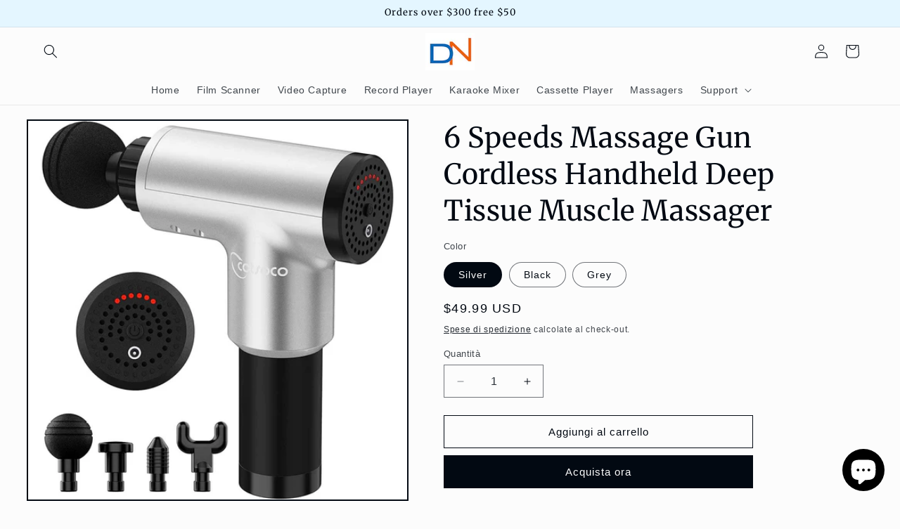

--- FILE ---
content_type: text/html; charset=utf-8
request_url: https://digitnowcoupon.com/it-eu/products/cotsoco-6-speeds-massage-gun-cordless-handheld-deep-tissue-muscle-massager
body_size: 44383
content:
<!doctype html>
<html class="js" lang="it">
  <head>
    <meta charset="utf-8">
    <meta http-equiv="X-UA-Compatible" content="IE=edge">
    <meta name="viewport" content="width=device-width,initial-scale=1">
    <meta name="theme-color" content="">
    <link rel="canonical" href="https://digitnowcoupon.com/it-eu/products/cotsoco-6-speeds-massage-gun-cordless-handheld-deep-tissue-muscle-massager"><link rel="icon" type="image/png" href="//digitnowcoupon.com/cdn/shop/files/dn-png.png?crop=center&height=32&v=1670548269&width=32"><link rel="preconnect" href="https://fonts.shopifycdn.com" crossorigin><title>
      6 Speeds Massage Gun Cordless Handheld Deep Tissue Muscle Massager
 &ndash; Digitnow</title>

    
      <meta name="description" content="6 Speeds Choice for you, giving your muscles a deep massage. 4 Replaceable massage heads. 4 Hours Run Time- Energy-saving, can use longer per full charge. 6 Levels of Speed- Able to meet different levels of myofacial massage. More- High powerful brushless motor, Ergonomic and sweat-proof handles.">
    

    

<meta property="og:site_name" content="Digitnow">
<meta property="og:url" content="https://digitnowcoupon.com/it-eu/products/cotsoco-6-speeds-massage-gun-cordless-handheld-deep-tissue-muscle-massager">
<meta property="og:title" content="6 Speeds Massage Gun Cordless Handheld Deep Tissue Muscle Massager">
<meta property="og:type" content="product">
<meta property="og:description" content="6 Speeds Choice for you, giving your muscles a deep massage. 4 Replaceable massage heads. 4 Hours Run Time- Energy-saving, can use longer per full charge. 6 Levels of Speed- Able to meet different levels of myofacial massage. More- High powerful brushless motor, Ergonomic and sweat-proof handles."><meta property="og:image" content="http://digitnowcoupon.com/cdn/shop/products/Silver-01_4_11zon.jpg?v=1674740831">
  <meta property="og:image:secure_url" content="https://digitnowcoupon.com/cdn/shop/products/Silver-01_4_11zon.jpg?v=1674740831">
  <meta property="og:image:width" content="1500">
  <meta property="og:image:height" content="1500"><meta property="og:price:amount" content="49.99">
  <meta property="og:price:currency" content="USD"><meta name="twitter:card" content="summary_large_image">
<meta name="twitter:title" content="6 Speeds Massage Gun Cordless Handheld Deep Tissue Muscle Massager">
<meta name="twitter:description" content="6 Speeds Choice for you, giving your muscles a deep massage. 4 Replaceable massage heads. 4 Hours Run Time- Energy-saving, can use longer per full charge. 6 Levels of Speed- Able to meet different levels of myofacial massage. More- High powerful brushless motor, Ergonomic and sweat-proof handles.">


    <script src="//digitnowcoupon.com/cdn/shop/t/16/assets/constants.js?v=132983761750457495441766330107" defer="defer"></script>
    <script src="//digitnowcoupon.com/cdn/shop/t/16/assets/pubsub.js?v=25310214064522200911766330108" defer="defer"></script>
    <script src="//digitnowcoupon.com/cdn/shop/t/16/assets/global.js?v=7301445359237545521766330107" defer="defer"></script>
    <script src="//digitnowcoupon.com/cdn/shop/t/16/assets/details-disclosure.js?v=13653116266235556501766330107" defer="defer"></script>
    <script src="//digitnowcoupon.com/cdn/shop/t/16/assets/details-modal.js?v=25581673532751508451766330107" defer="defer"></script>
    <script src="//digitnowcoupon.com/cdn/shop/t/16/assets/search-form.js?v=133129549252120666541766330108" defer="defer"></script><script src="//digitnowcoupon.com/cdn/shop/t/16/assets/animations.js?v=88693664871331136111766330106" defer="defer"></script><script>window.performance && window.performance.mark && window.performance.mark('shopify.content_for_header.start');</script><meta id="shopify-digital-wallet" name="shopify-digital-wallet" content="/68976312603/digital_wallets/dialog">
<meta name="shopify-checkout-api-token" content="3c8bbcb511c592e263cacf7bc658458c">
<meta id="in-context-paypal-metadata" data-shop-id="68976312603" data-venmo-supported="true" data-environment="production" data-locale="it_IT" data-paypal-v4="true" data-currency="USD">
<link rel="alternate" hreflang="x-default" href="https://digitnowcoupon.com/products/cotsoco-6-speeds-massage-gun-cordless-handheld-deep-tissue-muscle-massager">
<link rel="alternate" hreflang="en" href="https://digitnowcoupon.com/products/cotsoco-6-speeds-massage-gun-cordless-handheld-deep-tissue-muscle-massager">
<link rel="alternate" hreflang="no" href="https://digitnowcoupon.com/no/products/cotsoco-6-speeds-massage-gun-cordless-handheld-deep-tissue-muscle-massager">
<link rel="alternate" hreflang="ro" href="https://digitnowcoupon.com/ro/products/cotsoco-6-speeds-massage-gun-cordless-handheld-deep-tissue-muscle-massager">
<link rel="alternate" hreflang="es" href="https://digitnowcoupon.com/es/products/cotsoco-6-speeds-massage-gun-cordless-handheld-deep-tissue-muscle-massager">
<link rel="alternate" hreflang="fr" href="https://digitnowcoupon.com/fr/products/cotsoco-6-speeds-massage-gun-cordless-handheld-deep-tissue-muscle-massager">
<link rel="alternate" hreflang="de" href="https://digitnowcoupon.com/de/products/cotsoco-6-speeds-massage-gun-cordless-handheld-deep-tissue-muscle-massager">
<link rel="alternate" hreflang="it" href="https://digitnowcoupon.com/it/products/cotsoco-6-speeds-massage-gun-cordless-handheld-deep-tissue-muscle-massager">
<link rel="alternate" hreflang="he" href="https://digitnowcoupon.com/he/products/cotsoco-6-speeds-massage-gun-cordless-handheld-deep-tissue-muscle-massager">
<link rel="alternate" hreflang="pt" href="https://digitnowcoupon.com/pt/products/cotsoco-6-speeds-massage-gun-cordless-handheld-deep-tissue-muscle-massager">
<link rel="alternate" hreflang="ar" href="https://digitnowcoupon.com/ar/products/cotsoco-6-speeds-massage-gun-cordless-handheld-deep-tissue-muscle-massager">
<link rel="alternate" hreflang="nl" href="https://digitnowcoupon.com/nl/products/cotsoco-6-speeds-massage-gun-cordless-handheld-deep-tissue-muscle-massager">
<link rel="alternate" hreflang="sv" href="https://digitnowcoupon.com/sv/products/cotsoco-6-speeds-massage-gun-cordless-handheld-deep-tissue-muscle-massager">
<link rel="alternate" hreflang="el" href="https://digitnowcoupon.com/el/products/cotsoco-6-speeds-massage-gun-cordless-handheld-deep-tissue-muscle-massager">
<link rel="alternate" hreflang="ja" href="https://digitnowcoupon.com/ja/products/cotsoco-6-speeds-massage-gun-cordless-handheld-deep-tissue-muscle-massager">
<link rel="alternate" hreflang="tr" href="https://digitnowcoupon.com/tr/products/cotsoco-6-speeds-massage-gun-cordless-handheld-deep-tissue-muscle-massager">
<link rel="alternate" hreflang="en-AX" href="https://digitnowcoupon.com/en-eu/products/cotsoco-6-speeds-massage-gun-cordless-handheld-deep-tissue-muscle-massager">
<link rel="alternate" hreflang="no-AX" href="https://digitnowcoupon.com/no-eu/products/cotsoco-6-speeds-massage-gun-cordless-handheld-deep-tissue-muscle-massager">
<link rel="alternate" hreflang="ro-AX" href="https://digitnowcoupon.com/ro-eu/products/cotsoco-6-speeds-massage-gun-cordless-handheld-deep-tissue-muscle-massager">
<link rel="alternate" hreflang="es-AX" href="https://digitnowcoupon.com/es-eu/products/cotsoco-6-speeds-massage-gun-cordless-handheld-deep-tissue-muscle-massager">
<link rel="alternate" hreflang="fr-AX" href="https://digitnowcoupon.com/fr-eu/products/cotsoco-6-speeds-massage-gun-cordless-handheld-deep-tissue-muscle-massager">
<link rel="alternate" hreflang="de-AX" href="https://digitnowcoupon.com/de-eu/products/cotsoco-6-speeds-massage-gun-cordless-handheld-deep-tissue-muscle-massager">
<link rel="alternate" hreflang="it-AX" href="https://digitnowcoupon.com/it-eu/products/cotsoco-6-speeds-massage-gun-cordless-handheld-deep-tissue-muscle-massager">
<link rel="alternate" hreflang="he-AX" href="https://digitnowcoupon.com/he-eu/products/cotsoco-6-speeds-massage-gun-cordless-handheld-deep-tissue-muscle-massager">
<link rel="alternate" hreflang="pt-AX" href="https://digitnowcoupon.com/pt-eu/products/cotsoco-6-speeds-massage-gun-cordless-handheld-deep-tissue-muscle-massager">
<link rel="alternate" hreflang="ar-AX" href="https://digitnowcoupon.com/ar-eu/products/cotsoco-6-speeds-massage-gun-cordless-handheld-deep-tissue-muscle-massager">
<link rel="alternate" hreflang="nl-AX" href="https://digitnowcoupon.com/nl-eu/products/cotsoco-6-speeds-massage-gun-cordless-handheld-deep-tissue-muscle-massager">
<link rel="alternate" hreflang="sv-AX" href="https://digitnowcoupon.com/sv-eu/products/cotsoco-6-speeds-massage-gun-cordless-handheld-deep-tissue-muscle-massager">
<link rel="alternate" hreflang="ja-AX" href="https://digitnowcoupon.com/ja-eu/products/cotsoco-6-speeds-massage-gun-cordless-handheld-deep-tissue-muscle-massager">
<link rel="alternate" hreflang="tr-AX" href="https://digitnowcoupon.com/tr-eu/products/cotsoco-6-speeds-massage-gun-cordless-handheld-deep-tissue-muscle-massager">
<link rel="alternate" hreflang="da-AX" href="https://digitnowcoupon.com/da-eu/products/cotsoco-6-speeds-massage-gun-cordless-handheld-deep-tissue-muscle-massager">
<link rel="alternate" hreflang="en-AL" href="https://digitnowcoupon.com/en-eu/products/cotsoco-6-speeds-massage-gun-cordless-handheld-deep-tissue-muscle-massager">
<link rel="alternate" hreflang="no-AL" href="https://digitnowcoupon.com/no-eu/products/cotsoco-6-speeds-massage-gun-cordless-handheld-deep-tissue-muscle-massager">
<link rel="alternate" hreflang="ro-AL" href="https://digitnowcoupon.com/ro-eu/products/cotsoco-6-speeds-massage-gun-cordless-handheld-deep-tissue-muscle-massager">
<link rel="alternate" hreflang="es-AL" href="https://digitnowcoupon.com/es-eu/products/cotsoco-6-speeds-massage-gun-cordless-handheld-deep-tissue-muscle-massager">
<link rel="alternate" hreflang="fr-AL" href="https://digitnowcoupon.com/fr-eu/products/cotsoco-6-speeds-massage-gun-cordless-handheld-deep-tissue-muscle-massager">
<link rel="alternate" hreflang="de-AL" href="https://digitnowcoupon.com/de-eu/products/cotsoco-6-speeds-massage-gun-cordless-handheld-deep-tissue-muscle-massager">
<link rel="alternate" hreflang="it-AL" href="https://digitnowcoupon.com/it-eu/products/cotsoco-6-speeds-massage-gun-cordless-handheld-deep-tissue-muscle-massager">
<link rel="alternate" hreflang="he-AL" href="https://digitnowcoupon.com/he-eu/products/cotsoco-6-speeds-massage-gun-cordless-handheld-deep-tissue-muscle-massager">
<link rel="alternate" hreflang="pt-AL" href="https://digitnowcoupon.com/pt-eu/products/cotsoco-6-speeds-massage-gun-cordless-handheld-deep-tissue-muscle-massager">
<link rel="alternate" hreflang="ar-AL" href="https://digitnowcoupon.com/ar-eu/products/cotsoco-6-speeds-massage-gun-cordless-handheld-deep-tissue-muscle-massager">
<link rel="alternate" hreflang="nl-AL" href="https://digitnowcoupon.com/nl-eu/products/cotsoco-6-speeds-massage-gun-cordless-handheld-deep-tissue-muscle-massager">
<link rel="alternate" hreflang="sv-AL" href="https://digitnowcoupon.com/sv-eu/products/cotsoco-6-speeds-massage-gun-cordless-handheld-deep-tissue-muscle-massager">
<link rel="alternate" hreflang="ja-AL" href="https://digitnowcoupon.com/ja-eu/products/cotsoco-6-speeds-massage-gun-cordless-handheld-deep-tissue-muscle-massager">
<link rel="alternate" hreflang="tr-AL" href="https://digitnowcoupon.com/tr-eu/products/cotsoco-6-speeds-massage-gun-cordless-handheld-deep-tissue-muscle-massager">
<link rel="alternate" hreflang="da-AL" href="https://digitnowcoupon.com/da-eu/products/cotsoco-6-speeds-massage-gun-cordless-handheld-deep-tissue-muscle-massager">
<link rel="alternate" hreflang="en-AD" href="https://digitnowcoupon.com/en-eu/products/cotsoco-6-speeds-massage-gun-cordless-handheld-deep-tissue-muscle-massager">
<link rel="alternate" hreflang="no-AD" href="https://digitnowcoupon.com/no-eu/products/cotsoco-6-speeds-massage-gun-cordless-handheld-deep-tissue-muscle-massager">
<link rel="alternate" hreflang="ro-AD" href="https://digitnowcoupon.com/ro-eu/products/cotsoco-6-speeds-massage-gun-cordless-handheld-deep-tissue-muscle-massager">
<link rel="alternate" hreflang="es-AD" href="https://digitnowcoupon.com/es-eu/products/cotsoco-6-speeds-massage-gun-cordless-handheld-deep-tissue-muscle-massager">
<link rel="alternate" hreflang="fr-AD" href="https://digitnowcoupon.com/fr-eu/products/cotsoco-6-speeds-massage-gun-cordless-handheld-deep-tissue-muscle-massager">
<link rel="alternate" hreflang="de-AD" href="https://digitnowcoupon.com/de-eu/products/cotsoco-6-speeds-massage-gun-cordless-handheld-deep-tissue-muscle-massager">
<link rel="alternate" hreflang="it-AD" href="https://digitnowcoupon.com/it-eu/products/cotsoco-6-speeds-massage-gun-cordless-handheld-deep-tissue-muscle-massager">
<link rel="alternate" hreflang="he-AD" href="https://digitnowcoupon.com/he-eu/products/cotsoco-6-speeds-massage-gun-cordless-handheld-deep-tissue-muscle-massager">
<link rel="alternate" hreflang="pt-AD" href="https://digitnowcoupon.com/pt-eu/products/cotsoco-6-speeds-massage-gun-cordless-handheld-deep-tissue-muscle-massager">
<link rel="alternate" hreflang="ar-AD" href="https://digitnowcoupon.com/ar-eu/products/cotsoco-6-speeds-massage-gun-cordless-handheld-deep-tissue-muscle-massager">
<link rel="alternate" hreflang="nl-AD" href="https://digitnowcoupon.com/nl-eu/products/cotsoco-6-speeds-massage-gun-cordless-handheld-deep-tissue-muscle-massager">
<link rel="alternate" hreflang="sv-AD" href="https://digitnowcoupon.com/sv-eu/products/cotsoco-6-speeds-massage-gun-cordless-handheld-deep-tissue-muscle-massager">
<link rel="alternate" hreflang="ja-AD" href="https://digitnowcoupon.com/ja-eu/products/cotsoco-6-speeds-massage-gun-cordless-handheld-deep-tissue-muscle-massager">
<link rel="alternate" hreflang="tr-AD" href="https://digitnowcoupon.com/tr-eu/products/cotsoco-6-speeds-massage-gun-cordless-handheld-deep-tissue-muscle-massager">
<link rel="alternate" hreflang="da-AD" href="https://digitnowcoupon.com/da-eu/products/cotsoco-6-speeds-massage-gun-cordless-handheld-deep-tissue-muscle-massager">
<link rel="alternate" hreflang="en-AM" href="https://digitnowcoupon.com/en-eu/products/cotsoco-6-speeds-massage-gun-cordless-handheld-deep-tissue-muscle-massager">
<link rel="alternate" hreflang="no-AM" href="https://digitnowcoupon.com/no-eu/products/cotsoco-6-speeds-massage-gun-cordless-handheld-deep-tissue-muscle-massager">
<link rel="alternate" hreflang="ro-AM" href="https://digitnowcoupon.com/ro-eu/products/cotsoco-6-speeds-massage-gun-cordless-handheld-deep-tissue-muscle-massager">
<link rel="alternate" hreflang="es-AM" href="https://digitnowcoupon.com/es-eu/products/cotsoco-6-speeds-massage-gun-cordless-handheld-deep-tissue-muscle-massager">
<link rel="alternate" hreflang="fr-AM" href="https://digitnowcoupon.com/fr-eu/products/cotsoco-6-speeds-massage-gun-cordless-handheld-deep-tissue-muscle-massager">
<link rel="alternate" hreflang="de-AM" href="https://digitnowcoupon.com/de-eu/products/cotsoco-6-speeds-massage-gun-cordless-handheld-deep-tissue-muscle-massager">
<link rel="alternate" hreflang="it-AM" href="https://digitnowcoupon.com/it-eu/products/cotsoco-6-speeds-massage-gun-cordless-handheld-deep-tissue-muscle-massager">
<link rel="alternate" hreflang="he-AM" href="https://digitnowcoupon.com/he-eu/products/cotsoco-6-speeds-massage-gun-cordless-handheld-deep-tissue-muscle-massager">
<link rel="alternate" hreflang="pt-AM" href="https://digitnowcoupon.com/pt-eu/products/cotsoco-6-speeds-massage-gun-cordless-handheld-deep-tissue-muscle-massager">
<link rel="alternate" hreflang="ar-AM" href="https://digitnowcoupon.com/ar-eu/products/cotsoco-6-speeds-massage-gun-cordless-handheld-deep-tissue-muscle-massager">
<link rel="alternate" hreflang="nl-AM" href="https://digitnowcoupon.com/nl-eu/products/cotsoco-6-speeds-massage-gun-cordless-handheld-deep-tissue-muscle-massager">
<link rel="alternate" hreflang="sv-AM" href="https://digitnowcoupon.com/sv-eu/products/cotsoco-6-speeds-massage-gun-cordless-handheld-deep-tissue-muscle-massager">
<link rel="alternate" hreflang="ja-AM" href="https://digitnowcoupon.com/ja-eu/products/cotsoco-6-speeds-massage-gun-cordless-handheld-deep-tissue-muscle-massager">
<link rel="alternate" hreflang="tr-AM" href="https://digitnowcoupon.com/tr-eu/products/cotsoco-6-speeds-massage-gun-cordless-handheld-deep-tissue-muscle-massager">
<link rel="alternate" hreflang="da-AM" href="https://digitnowcoupon.com/da-eu/products/cotsoco-6-speeds-massage-gun-cordless-handheld-deep-tissue-muscle-massager">
<link rel="alternate" hreflang="en-AT" href="https://digitnowcoupon.com/en-eu/products/cotsoco-6-speeds-massage-gun-cordless-handheld-deep-tissue-muscle-massager">
<link rel="alternate" hreflang="no-AT" href="https://digitnowcoupon.com/no-eu/products/cotsoco-6-speeds-massage-gun-cordless-handheld-deep-tissue-muscle-massager">
<link rel="alternate" hreflang="ro-AT" href="https://digitnowcoupon.com/ro-eu/products/cotsoco-6-speeds-massage-gun-cordless-handheld-deep-tissue-muscle-massager">
<link rel="alternate" hreflang="es-AT" href="https://digitnowcoupon.com/es-eu/products/cotsoco-6-speeds-massage-gun-cordless-handheld-deep-tissue-muscle-massager">
<link rel="alternate" hreflang="fr-AT" href="https://digitnowcoupon.com/fr-eu/products/cotsoco-6-speeds-massage-gun-cordless-handheld-deep-tissue-muscle-massager">
<link rel="alternate" hreflang="de-AT" href="https://digitnowcoupon.com/de-eu/products/cotsoco-6-speeds-massage-gun-cordless-handheld-deep-tissue-muscle-massager">
<link rel="alternate" hreflang="it-AT" href="https://digitnowcoupon.com/it-eu/products/cotsoco-6-speeds-massage-gun-cordless-handheld-deep-tissue-muscle-massager">
<link rel="alternate" hreflang="he-AT" href="https://digitnowcoupon.com/he-eu/products/cotsoco-6-speeds-massage-gun-cordless-handheld-deep-tissue-muscle-massager">
<link rel="alternate" hreflang="pt-AT" href="https://digitnowcoupon.com/pt-eu/products/cotsoco-6-speeds-massage-gun-cordless-handheld-deep-tissue-muscle-massager">
<link rel="alternate" hreflang="ar-AT" href="https://digitnowcoupon.com/ar-eu/products/cotsoco-6-speeds-massage-gun-cordless-handheld-deep-tissue-muscle-massager">
<link rel="alternate" hreflang="nl-AT" href="https://digitnowcoupon.com/nl-eu/products/cotsoco-6-speeds-massage-gun-cordless-handheld-deep-tissue-muscle-massager">
<link rel="alternate" hreflang="sv-AT" href="https://digitnowcoupon.com/sv-eu/products/cotsoco-6-speeds-massage-gun-cordless-handheld-deep-tissue-muscle-massager">
<link rel="alternate" hreflang="ja-AT" href="https://digitnowcoupon.com/ja-eu/products/cotsoco-6-speeds-massage-gun-cordless-handheld-deep-tissue-muscle-massager">
<link rel="alternate" hreflang="tr-AT" href="https://digitnowcoupon.com/tr-eu/products/cotsoco-6-speeds-massage-gun-cordless-handheld-deep-tissue-muscle-massager">
<link rel="alternate" hreflang="da-AT" href="https://digitnowcoupon.com/da-eu/products/cotsoco-6-speeds-massage-gun-cordless-handheld-deep-tissue-muscle-massager">
<link rel="alternate" hreflang="en-BY" href="https://digitnowcoupon.com/en-eu/products/cotsoco-6-speeds-massage-gun-cordless-handheld-deep-tissue-muscle-massager">
<link rel="alternate" hreflang="no-BY" href="https://digitnowcoupon.com/no-eu/products/cotsoco-6-speeds-massage-gun-cordless-handheld-deep-tissue-muscle-massager">
<link rel="alternate" hreflang="ro-BY" href="https://digitnowcoupon.com/ro-eu/products/cotsoco-6-speeds-massage-gun-cordless-handheld-deep-tissue-muscle-massager">
<link rel="alternate" hreflang="es-BY" href="https://digitnowcoupon.com/es-eu/products/cotsoco-6-speeds-massage-gun-cordless-handheld-deep-tissue-muscle-massager">
<link rel="alternate" hreflang="fr-BY" href="https://digitnowcoupon.com/fr-eu/products/cotsoco-6-speeds-massage-gun-cordless-handheld-deep-tissue-muscle-massager">
<link rel="alternate" hreflang="de-BY" href="https://digitnowcoupon.com/de-eu/products/cotsoco-6-speeds-massage-gun-cordless-handheld-deep-tissue-muscle-massager">
<link rel="alternate" hreflang="it-BY" href="https://digitnowcoupon.com/it-eu/products/cotsoco-6-speeds-massage-gun-cordless-handheld-deep-tissue-muscle-massager">
<link rel="alternate" hreflang="he-BY" href="https://digitnowcoupon.com/he-eu/products/cotsoco-6-speeds-massage-gun-cordless-handheld-deep-tissue-muscle-massager">
<link rel="alternate" hreflang="pt-BY" href="https://digitnowcoupon.com/pt-eu/products/cotsoco-6-speeds-massage-gun-cordless-handheld-deep-tissue-muscle-massager">
<link rel="alternate" hreflang="ar-BY" href="https://digitnowcoupon.com/ar-eu/products/cotsoco-6-speeds-massage-gun-cordless-handheld-deep-tissue-muscle-massager">
<link rel="alternate" hreflang="nl-BY" href="https://digitnowcoupon.com/nl-eu/products/cotsoco-6-speeds-massage-gun-cordless-handheld-deep-tissue-muscle-massager">
<link rel="alternate" hreflang="sv-BY" href="https://digitnowcoupon.com/sv-eu/products/cotsoco-6-speeds-massage-gun-cordless-handheld-deep-tissue-muscle-massager">
<link rel="alternate" hreflang="ja-BY" href="https://digitnowcoupon.com/ja-eu/products/cotsoco-6-speeds-massage-gun-cordless-handheld-deep-tissue-muscle-massager">
<link rel="alternate" hreflang="tr-BY" href="https://digitnowcoupon.com/tr-eu/products/cotsoco-6-speeds-massage-gun-cordless-handheld-deep-tissue-muscle-massager">
<link rel="alternate" hreflang="da-BY" href="https://digitnowcoupon.com/da-eu/products/cotsoco-6-speeds-massage-gun-cordless-handheld-deep-tissue-muscle-massager">
<link rel="alternate" hreflang="en-BA" href="https://digitnowcoupon.com/en-eu/products/cotsoco-6-speeds-massage-gun-cordless-handheld-deep-tissue-muscle-massager">
<link rel="alternate" hreflang="no-BA" href="https://digitnowcoupon.com/no-eu/products/cotsoco-6-speeds-massage-gun-cordless-handheld-deep-tissue-muscle-massager">
<link rel="alternate" hreflang="ro-BA" href="https://digitnowcoupon.com/ro-eu/products/cotsoco-6-speeds-massage-gun-cordless-handheld-deep-tissue-muscle-massager">
<link rel="alternate" hreflang="es-BA" href="https://digitnowcoupon.com/es-eu/products/cotsoco-6-speeds-massage-gun-cordless-handheld-deep-tissue-muscle-massager">
<link rel="alternate" hreflang="fr-BA" href="https://digitnowcoupon.com/fr-eu/products/cotsoco-6-speeds-massage-gun-cordless-handheld-deep-tissue-muscle-massager">
<link rel="alternate" hreflang="de-BA" href="https://digitnowcoupon.com/de-eu/products/cotsoco-6-speeds-massage-gun-cordless-handheld-deep-tissue-muscle-massager">
<link rel="alternate" hreflang="it-BA" href="https://digitnowcoupon.com/it-eu/products/cotsoco-6-speeds-massage-gun-cordless-handheld-deep-tissue-muscle-massager">
<link rel="alternate" hreflang="he-BA" href="https://digitnowcoupon.com/he-eu/products/cotsoco-6-speeds-massage-gun-cordless-handheld-deep-tissue-muscle-massager">
<link rel="alternate" hreflang="pt-BA" href="https://digitnowcoupon.com/pt-eu/products/cotsoco-6-speeds-massage-gun-cordless-handheld-deep-tissue-muscle-massager">
<link rel="alternate" hreflang="ar-BA" href="https://digitnowcoupon.com/ar-eu/products/cotsoco-6-speeds-massage-gun-cordless-handheld-deep-tissue-muscle-massager">
<link rel="alternate" hreflang="nl-BA" href="https://digitnowcoupon.com/nl-eu/products/cotsoco-6-speeds-massage-gun-cordless-handheld-deep-tissue-muscle-massager">
<link rel="alternate" hreflang="sv-BA" href="https://digitnowcoupon.com/sv-eu/products/cotsoco-6-speeds-massage-gun-cordless-handheld-deep-tissue-muscle-massager">
<link rel="alternate" hreflang="ja-BA" href="https://digitnowcoupon.com/ja-eu/products/cotsoco-6-speeds-massage-gun-cordless-handheld-deep-tissue-muscle-massager">
<link rel="alternate" hreflang="tr-BA" href="https://digitnowcoupon.com/tr-eu/products/cotsoco-6-speeds-massage-gun-cordless-handheld-deep-tissue-muscle-massager">
<link rel="alternate" hreflang="da-BA" href="https://digitnowcoupon.com/da-eu/products/cotsoco-6-speeds-massage-gun-cordless-handheld-deep-tissue-muscle-massager">
<link rel="alternate" hreflang="en-BG" href="https://digitnowcoupon.com/en-eu/products/cotsoco-6-speeds-massage-gun-cordless-handheld-deep-tissue-muscle-massager">
<link rel="alternate" hreflang="no-BG" href="https://digitnowcoupon.com/no-eu/products/cotsoco-6-speeds-massage-gun-cordless-handheld-deep-tissue-muscle-massager">
<link rel="alternate" hreflang="ro-BG" href="https://digitnowcoupon.com/ro-eu/products/cotsoco-6-speeds-massage-gun-cordless-handheld-deep-tissue-muscle-massager">
<link rel="alternate" hreflang="es-BG" href="https://digitnowcoupon.com/es-eu/products/cotsoco-6-speeds-massage-gun-cordless-handheld-deep-tissue-muscle-massager">
<link rel="alternate" hreflang="fr-BG" href="https://digitnowcoupon.com/fr-eu/products/cotsoco-6-speeds-massage-gun-cordless-handheld-deep-tissue-muscle-massager">
<link rel="alternate" hreflang="de-BG" href="https://digitnowcoupon.com/de-eu/products/cotsoco-6-speeds-massage-gun-cordless-handheld-deep-tissue-muscle-massager">
<link rel="alternate" hreflang="it-BG" href="https://digitnowcoupon.com/it-eu/products/cotsoco-6-speeds-massage-gun-cordless-handheld-deep-tissue-muscle-massager">
<link rel="alternate" hreflang="he-BG" href="https://digitnowcoupon.com/he-eu/products/cotsoco-6-speeds-massage-gun-cordless-handheld-deep-tissue-muscle-massager">
<link rel="alternate" hreflang="pt-BG" href="https://digitnowcoupon.com/pt-eu/products/cotsoco-6-speeds-massage-gun-cordless-handheld-deep-tissue-muscle-massager">
<link rel="alternate" hreflang="ar-BG" href="https://digitnowcoupon.com/ar-eu/products/cotsoco-6-speeds-massage-gun-cordless-handheld-deep-tissue-muscle-massager">
<link rel="alternate" hreflang="nl-BG" href="https://digitnowcoupon.com/nl-eu/products/cotsoco-6-speeds-massage-gun-cordless-handheld-deep-tissue-muscle-massager">
<link rel="alternate" hreflang="sv-BG" href="https://digitnowcoupon.com/sv-eu/products/cotsoco-6-speeds-massage-gun-cordless-handheld-deep-tissue-muscle-massager">
<link rel="alternate" hreflang="ja-BG" href="https://digitnowcoupon.com/ja-eu/products/cotsoco-6-speeds-massage-gun-cordless-handheld-deep-tissue-muscle-massager">
<link rel="alternate" hreflang="tr-BG" href="https://digitnowcoupon.com/tr-eu/products/cotsoco-6-speeds-massage-gun-cordless-handheld-deep-tissue-muscle-massager">
<link rel="alternate" hreflang="da-BG" href="https://digitnowcoupon.com/da-eu/products/cotsoco-6-speeds-massage-gun-cordless-handheld-deep-tissue-muscle-massager">
<link rel="alternate" hreflang="en-HR" href="https://digitnowcoupon.com/en-eu/products/cotsoco-6-speeds-massage-gun-cordless-handheld-deep-tissue-muscle-massager">
<link rel="alternate" hreflang="no-HR" href="https://digitnowcoupon.com/no-eu/products/cotsoco-6-speeds-massage-gun-cordless-handheld-deep-tissue-muscle-massager">
<link rel="alternate" hreflang="ro-HR" href="https://digitnowcoupon.com/ro-eu/products/cotsoco-6-speeds-massage-gun-cordless-handheld-deep-tissue-muscle-massager">
<link rel="alternate" hreflang="es-HR" href="https://digitnowcoupon.com/es-eu/products/cotsoco-6-speeds-massage-gun-cordless-handheld-deep-tissue-muscle-massager">
<link rel="alternate" hreflang="fr-HR" href="https://digitnowcoupon.com/fr-eu/products/cotsoco-6-speeds-massage-gun-cordless-handheld-deep-tissue-muscle-massager">
<link rel="alternate" hreflang="de-HR" href="https://digitnowcoupon.com/de-eu/products/cotsoco-6-speeds-massage-gun-cordless-handheld-deep-tissue-muscle-massager">
<link rel="alternate" hreflang="it-HR" href="https://digitnowcoupon.com/it-eu/products/cotsoco-6-speeds-massage-gun-cordless-handheld-deep-tissue-muscle-massager">
<link rel="alternate" hreflang="he-HR" href="https://digitnowcoupon.com/he-eu/products/cotsoco-6-speeds-massage-gun-cordless-handheld-deep-tissue-muscle-massager">
<link rel="alternate" hreflang="pt-HR" href="https://digitnowcoupon.com/pt-eu/products/cotsoco-6-speeds-massage-gun-cordless-handheld-deep-tissue-muscle-massager">
<link rel="alternate" hreflang="ar-HR" href="https://digitnowcoupon.com/ar-eu/products/cotsoco-6-speeds-massage-gun-cordless-handheld-deep-tissue-muscle-massager">
<link rel="alternate" hreflang="nl-HR" href="https://digitnowcoupon.com/nl-eu/products/cotsoco-6-speeds-massage-gun-cordless-handheld-deep-tissue-muscle-massager">
<link rel="alternate" hreflang="sv-HR" href="https://digitnowcoupon.com/sv-eu/products/cotsoco-6-speeds-massage-gun-cordless-handheld-deep-tissue-muscle-massager">
<link rel="alternate" hreflang="ja-HR" href="https://digitnowcoupon.com/ja-eu/products/cotsoco-6-speeds-massage-gun-cordless-handheld-deep-tissue-muscle-massager">
<link rel="alternate" hreflang="tr-HR" href="https://digitnowcoupon.com/tr-eu/products/cotsoco-6-speeds-massage-gun-cordless-handheld-deep-tissue-muscle-massager">
<link rel="alternate" hreflang="da-HR" href="https://digitnowcoupon.com/da-eu/products/cotsoco-6-speeds-massage-gun-cordless-handheld-deep-tissue-muscle-massager">
<link rel="alternate" hreflang="en-CY" href="https://digitnowcoupon.com/en-eu/products/cotsoco-6-speeds-massage-gun-cordless-handheld-deep-tissue-muscle-massager">
<link rel="alternate" hreflang="no-CY" href="https://digitnowcoupon.com/no-eu/products/cotsoco-6-speeds-massage-gun-cordless-handheld-deep-tissue-muscle-massager">
<link rel="alternate" hreflang="ro-CY" href="https://digitnowcoupon.com/ro-eu/products/cotsoco-6-speeds-massage-gun-cordless-handheld-deep-tissue-muscle-massager">
<link rel="alternate" hreflang="es-CY" href="https://digitnowcoupon.com/es-eu/products/cotsoco-6-speeds-massage-gun-cordless-handheld-deep-tissue-muscle-massager">
<link rel="alternate" hreflang="fr-CY" href="https://digitnowcoupon.com/fr-eu/products/cotsoco-6-speeds-massage-gun-cordless-handheld-deep-tissue-muscle-massager">
<link rel="alternate" hreflang="de-CY" href="https://digitnowcoupon.com/de-eu/products/cotsoco-6-speeds-massage-gun-cordless-handheld-deep-tissue-muscle-massager">
<link rel="alternate" hreflang="it-CY" href="https://digitnowcoupon.com/it-eu/products/cotsoco-6-speeds-massage-gun-cordless-handheld-deep-tissue-muscle-massager">
<link rel="alternate" hreflang="he-CY" href="https://digitnowcoupon.com/he-eu/products/cotsoco-6-speeds-massage-gun-cordless-handheld-deep-tissue-muscle-massager">
<link rel="alternate" hreflang="pt-CY" href="https://digitnowcoupon.com/pt-eu/products/cotsoco-6-speeds-massage-gun-cordless-handheld-deep-tissue-muscle-massager">
<link rel="alternate" hreflang="ar-CY" href="https://digitnowcoupon.com/ar-eu/products/cotsoco-6-speeds-massage-gun-cordless-handheld-deep-tissue-muscle-massager">
<link rel="alternate" hreflang="nl-CY" href="https://digitnowcoupon.com/nl-eu/products/cotsoco-6-speeds-massage-gun-cordless-handheld-deep-tissue-muscle-massager">
<link rel="alternate" hreflang="sv-CY" href="https://digitnowcoupon.com/sv-eu/products/cotsoco-6-speeds-massage-gun-cordless-handheld-deep-tissue-muscle-massager">
<link rel="alternate" hreflang="ja-CY" href="https://digitnowcoupon.com/ja-eu/products/cotsoco-6-speeds-massage-gun-cordless-handheld-deep-tissue-muscle-massager">
<link rel="alternate" hreflang="tr-CY" href="https://digitnowcoupon.com/tr-eu/products/cotsoco-6-speeds-massage-gun-cordless-handheld-deep-tissue-muscle-massager">
<link rel="alternate" hreflang="da-CY" href="https://digitnowcoupon.com/da-eu/products/cotsoco-6-speeds-massage-gun-cordless-handheld-deep-tissue-muscle-massager">
<link rel="alternate" hreflang="en-CZ" href="https://digitnowcoupon.com/en-eu/products/cotsoco-6-speeds-massage-gun-cordless-handheld-deep-tissue-muscle-massager">
<link rel="alternate" hreflang="no-CZ" href="https://digitnowcoupon.com/no-eu/products/cotsoco-6-speeds-massage-gun-cordless-handheld-deep-tissue-muscle-massager">
<link rel="alternate" hreflang="ro-CZ" href="https://digitnowcoupon.com/ro-eu/products/cotsoco-6-speeds-massage-gun-cordless-handheld-deep-tissue-muscle-massager">
<link rel="alternate" hreflang="es-CZ" href="https://digitnowcoupon.com/es-eu/products/cotsoco-6-speeds-massage-gun-cordless-handheld-deep-tissue-muscle-massager">
<link rel="alternate" hreflang="fr-CZ" href="https://digitnowcoupon.com/fr-eu/products/cotsoco-6-speeds-massage-gun-cordless-handheld-deep-tissue-muscle-massager">
<link rel="alternate" hreflang="de-CZ" href="https://digitnowcoupon.com/de-eu/products/cotsoco-6-speeds-massage-gun-cordless-handheld-deep-tissue-muscle-massager">
<link rel="alternate" hreflang="it-CZ" href="https://digitnowcoupon.com/it-eu/products/cotsoco-6-speeds-massage-gun-cordless-handheld-deep-tissue-muscle-massager">
<link rel="alternate" hreflang="he-CZ" href="https://digitnowcoupon.com/he-eu/products/cotsoco-6-speeds-massage-gun-cordless-handheld-deep-tissue-muscle-massager">
<link rel="alternate" hreflang="pt-CZ" href="https://digitnowcoupon.com/pt-eu/products/cotsoco-6-speeds-massage-gun-cordless-handheld-deep-tissue-muscle-massager">
<link rel="alternate" hreflang="ar-CZ" href="https://digitnowcoupon.com/ar-eu/products/cotsoco-6-speeds-massage-gun-cordless-handheld-deep-tissue-muscle-massager">
<link rel="alternate" hreflang="nl-CZ" href="https://digitnowcoupon.com/nl-eu/products/cotsoco-6-speeds-massage-gun-cordless-handheld-deep-tissue-muscle-massager">
<link rel="alternate" hreflang="sv-CZ" href="https://digitnowcoupon.com/sv-eu/products/cotsoco-6-speeds-massage-gun-cordless-handheld-deep-tissue-muscle-massager">
<link rel="alternate" hreflang="ja-CZ" href="https://digitnowcoupon.com/ja-eu/products/cotsoco-6-speeds-massage-gun-cordless-handheld-deep-tissue-muscle-massager">
<link rel="alternate" hreflang="tr-CZ" href="https://digitnowcoupon.com/tr-eu/products/cotsoco-6-speeds-massage-gun-cordless-handheld-deep-tissue-muscle-massager">
<link rel="alternate" hreflang="da-CZ" href="https://digitnowcoupon.com/da-eu/products/cotsoco-6-speeds-massage-gun-cordless-handheld-deep-tissue-muscle-massager">
<link rel="alternate" hreflang="en-DK" href="https://digitnowcoupon.com/en-eu/products/cotsoco-6-speeds-massage-gun-cordless-handheld-deep-tissue-muscle-massager">
<link rel="alternate" hreflang="no-DK" href="https://digitnowcoupon.com/no-eu/products/cotsoco-6-speeds-massage-gun-cordless-handheld-deep-tissue-muscle-massager">
<link rel="alternate" hreflang="ro-DK" href="https://digitnowcoupon.com/ro-eu/products/cotsoco-6-speeds-massage-gun-cordless-handheld-deep-tissue-muscle-massager">
<link rel="alternate" hreflang="es-DK" href="https://digitnowcoupon.com/es-eu/products/cotsoco-6-speeds-massage-gun-cordless-handheld-deep-tissue-muscle-massager">
<link rel="alternate" hreflang="fr-DK" href="https://digitnowcoupon.com/fr-eu/products/cotsoco-6-speeds-massage-gun-cordless-handheld-deep-tissue-muscle-massager">
<link rel="alternate" hreflang="de-DK" href="https://digitnowcoupon.com/de-eu/products/cotsoco-6-speeds-massage-gun-cordless-handheld-deep-tissue-muscle-massager">
<link rel="alternate" hreflang="it-DK" href="https://digitnowcoupon.com/it-eu/products/cotsoco-6-speeds-massage-gun-cordless-handheld-deep-tissue-muscle-massager">
<link rel="alternate" hreflang="he-DK" href="https://digitnowcoupon.com/he-eu/products/cotsoco-6-speeds-massage-gun-cordless-handheld-deep-tissue-muscle-massager">
<link rel="alternate" hreflang="pt-DK" href="https://digitnowcoupon.com/pt-eu/products/cotsoco-6-speeds-massage-gun-cordless-handheld-deep-tissue-muscle-massager">
<link rel="alternate" hreflang="ar-DK" href="https://digitnowcoupon.com/ar-eu/products/cotsoco-6-speeds-massage-gun-cordless-handheld-deep-tissue-muscle-massager">
<link rel="alternate" hreflang="nl-DK" href="https://digitnowcoupon.com/nl-eu/products/cotsoco-6-speeds-massage-gun-cordless-handheld-deep-tissue-muscle-massager">
<link rel="alternate" hreflang="sv-DK" href="https://digitnowcoupon.com/sv-eu/products/cotsoco-6-speeds-massage-gun-cordless-handheld-deep-tissue-muscle-massager">
<link rel="alternate" hreflang="ja-DK" href="https://digitnowcoupon.com/ja-eu/products/cotsoco-6-speeds-massage-gun-cordless-handheld-deep-tissue-muscle-massager">
<link rel="alternate" hreflang="tr-DK" href="https://digitnowcoupon.com/tr-eu/products/cotsoco-6-speeds-massage-gun-cordless-handheld-deep-tissue-muscle-massager">
<link rel="alternate" hreflang="da-DK" href="https://digitnowcoupon.com/da-eu/products/cotsoco-6-speeds-massage-gun-cordless-handheld-deep-tissue-muscle-massager">
<link rel="alternate" hreflang="en-EE" href="https://digitnowcoupon.com/en-eu/products/cotsoco-6-speeds-massage-gun-cordless-handheld-deep-tissue-muscle-massager">
<link rel="alternate" hreflang="no-EE" href="https://digitnowcoupon.com/no-eu/products/cotsoco-6-speeds-massage-gun-cordless-handheld-deep-tissue-muscle-massager">
<link rel="alternate" hreflang="ro-EE" href="https://digitnowcoupon.com/ro-eu/products/cotsoco-6-speeds-massage-gun-cordless-handheld-deep-tissue-muscle-massager">
<link rel="alternate" hreflang="es-EE" href="https://digitnowcoupon.com/es-eu/products/cotsoco-6-speeds-massage-gun-cordless-handheld-deep-tissue-muscle-massager">
<link rel="alternate" hreflang="fr-EE" href="https://digitnowcoupon.com/fr-eu/products/cotsoco-6-speeds-massage-gun-cordless-handheld-deep-tissue-muscle-massager">
<link rel="alternate" hreflang="de-EE" href="https://digitnowcoupon.com/de-eu/products/cotsoco-6-speeds-massage-gun-cordless-handheld-deep-tissue-muscle-massager">
<link rel="alternate" hreflang="it-EE" href="https://digitnowcoupon.com/it-eu/products/cotsoco-6-speeds-massage-gun-cordless-handheld-deep-tissue-muscle-massager">
<link rel="alternate" hreflang="he-EE" href="https://digitnowcoupon.com/he-eu/products/cotsoco-6-speeds-massage-gun-cordless-handheld-deep-tissue-muscle-massager">
<link rel="alternate" hreflang="pt-EE" href="https://digitnowcoupon.com/pt-eu/products/cotsoco-6-speeds-massage-gun-cordless-handheld-deep-tissue-muscle-massager">
<link rel="alternate" hreflang="ar-EE" href="https://digitnowcoupon.com/ar-eu/products/cotsoco-6-speeds-massage-gun-cordless-handheld-deep-tissue-muscle-massager">
<link rel="alternate" hreflang="nl-EE" href="https://digitnowcoupon.com/nl-eu/products/cotsoco-6-speeds-massage-gun-cordless-handheld-deep-tissue-muscle-massager">
<link rel="alternate" hreflang="sv-EE" href="https://digitnowcoupon.com/sv-eu/products/cotsoco-6-speeds-massage-gun-cordless-handheld-deep-tissue-muscle-massager">
<link rel="alternate" hreflang="ja-EE" href="https://digitnowcoupon.com/ja-eu/products/cotsoco-6-speeds-massage-gun-cordless-handheld-deep-tissue-muscle-massager">
<link rel="alternate" hreflang="tr-EE" href="https://digitnowcoupon.com/tr-eu/products/cotsoco-6-speeds-massage-gun-cordless-handheld-deep-tissue-muscle-massager">
<link rel="alternate" hreflang="da-EE" href="https://digitnowcoupon.com/da-eu/products/cotsoco-6-speeds-massage-gun-cordless-handheld-deep-tissue-muscle-massager">
<link rel="alternate" hreflang="en-FO" href="https://digitnowcoupon.com/en-eu/products/cotsoco-6-speeds-massage-gun-cordless-handheld-deep-tissue-muscle-massager">
<link rel="alternate" hreflang="no-FO" href="https://digitnowcoupon.com/no-eu/products/cotsoco-6-speeds-massage-gun-cordless-handheld-deep-tissue-muscle-massager">
<link rel="alternate" hreflang="ro-FO" href="https://digitnowcoupon.com/ro-eu/products/cotsoco-6-speeds-massage-gun-cordless-handheld-deep-tissue-muscle-massager">
<link rel="alternate" hreflang="es-FO" href="https://digitnowcoupon.com/es-eu/products/cotsoco-6-speeds-massage-gun-cordless-handheld-deep-tissue-muscle-massager">
<link rel="alternate" hreflang="fr-FO" href="https://digitnowcoupon.com/fr-eu/products/cotsoco-6-speeds-massage-gun-cordless-handheld-deep-tissue-muscle-massager">
<link rel="alternate" hreflang="de-FO" href="https://digitnowcoupon.com/de-eu/products/cotsoco-6-speeds-massage-gun-cordless-handheld-deep-tissue-muscle-massager">
<link rel="alternate" hreflang="it-FO" href="https://digitnowcoupon.com/it-eu/products/cotsoco-6-speeds-massage-gun-cordless-handheld-deep-tissue-muscle-massager">
<link rel="alternate" hreflang="he-FO" href="https://digitnowcoupon.com/he-eu/products/cotsoco-6-speeds-massage-gun-cordless-handheld-deep-tissue-muscle-massager">
<link rel="alternate" hreflang="pt-FO" href="https://digitnowcoupon.com/pt-eu/products/cotsoco-6-speeds-massage-gun-cordless-handheld-deep-tissue-muscle-massager">
<link rel="alternate" hreflang="ar-FO" href="https://digitnowcoupon.com/ar-eu/products/cotsoco-6-speeds-massage-gun-cordless-handheld-deep-tissue-muscle-massager">
<link rel="alternate" hreflang="nl-FO" href="https://digitnowcoupon.com/nl-eu/products/cotsoco-6-speeds-massage-gun-cordless-handheld-deep-tissue-muscle-massager">
<link rel="alternate" hreflang="sv-FO" href="https://digitnowcoupon.com/sv-eu/products/cotsoco-6-speeds-massage-gun-cordless-handheld-deep-tissue-muscle-massager">
<link rel="alternate" hreflang="ja-FO" href="https://digitnowcoupon.com/ja-eu/products/cotsoco-6-speeds-massage-gun-cordless-handheld-deep-tissue-muscle-massager">
<link rel="alternate" hreflang="tr-FO" href="https://digitnowcoupon.com/tr-eu/products/cotsoco-6-speeds-massage-gun-cordless-handheld-deep-tissue-muscle-massager">
<link rel="alternate" hreflang="da-FO" href="https://digitnowcoupon.com/da-eu/products/cotsoco-6-speeds-massage-gun-cordless-handheld-deep-tissue-muscle-massager">
<link rel="alternate" hreflang="en-FI" href="https://digitnowcoupon.com/en-eu/products/cotsoco-6-speeds-massage-gun-cordless-handheld-deep-tissue-muscle-massager">
<link rel="alternate" hreflang="no-FI" href="https://digitnowcoupon.com/no-eu/products/cotsoco-6-speeds-massage-gun-cordless-handheld-deep-tissue-muscle-massager">
<link rel="alternate" hreflang="ro-FI" href="https://digitnowcoupon.com/ro-eu/products/cotsoco-6-speeds-massage-gun-cordless-handheld-deep-tissue-muscle-massager">
<link rel="alternate" hreflang="es-FI" href="https://digitnowcoupon.com/es-eu/products/cotsoco-6-speeds-massage-gun-cordless-handheld-deep-tissue-muscle-massager">
<link rel="alternate" hreflang="fr-FI" href="https://digitnowcoupon.com/fr-eu/products/cotsoco-6-speeds-massage-gun-cordless-handheld-deep-tissue-muscle-massager">
<link rel="alternate" hreflang="de-FI" href="https://digitnowcoupon.com/de-eu/products/cotsoco-6-speeds-massage-gun-cordless-handheld-deep-tissue-muscle-massager">
<link rel="alternate" hreflang="it-FI" href="https://digitnowcoupon.com/it-eu/products/cotsoco-6-speeds-massage-gun-cordless-handheld-deep-tissue-muscle-massager">
<link rel="alternate" hreflang="he-FI" href="https://digitnowcoupon.com/he-eu/products/cotsoco-6-speeds-massage-gun-cordless-handheld-deep-tissue-muscle-massager">
<link rel="alternate" hreflang="pt-FI" href="https://digitnowcoupon.com/pt-eu/products/cotsoco-6-speeds-massage-gun-cordless-handheld-deep-tissue-muscle-massager">
<link rel="alternate" hreflang="ar-FI" href="https://digitnowcoupon.com/ar-eu/products/cotsoco-6-speeds-massage-gun-cordless-handheld-deep-tissue-muscle-massager">
<link rel="alternate" hreflang="nl-FI" href="https://digitnowcoupon.com/nl-eu/products/cotsoco-6-speeds-massage-gun-cordless-handheld-deep-tissue-muscle-massager">
<link rel="alternate" hreflang="sv-FI" href="https://digitnowcoupon.com/sv-eu/products/cotsoco-6-speeds-massage-gun-cordless-handheld-deep-tissue-muscle-massager">
<link rel="alternate" hreflang="ja-FI" href="https://digitnowcoupon.com/ja-eu/products/cotsoco-6-speeds-massage-gun-cordless-handheld-deep-tissue-muscle-massager">
<link rel="alternate" hreflang="tr-FI" href="https://digitnowcoupon.com/tr-eu/products/cotsoco-6-speeds-massage-gun-cordless-handheld-deep-tissue-muscle-massager">
<link rel="alternate" hreflang="da-FI" href="https://digitnowcoupon.com/da-eu/products/cotsoco-6-speeds-massage-gun-cordless-handheld-deep-tissue-muscle-massager">
<link rel="alternate" hreflang="en-GE" href="https://digitnowcoupon.com/en-eu/products/cotsoco-6-speeds-massage-gun-cordless-handheld-deep-tissue-muscle-massager">
<link rel="alternate" hreflang="no-GE" href="https://digitnowcoupon.com/no-eu/products/cotsoco-6-speeds-massage-gun-cordless-handheld-deep-tissue-muscle-massager">
<link rel="alternate" hreflang="ro-GE" href="https://digitnowcoupon.com/ro-eu/products/cotsoco-6-speeds-massage-gun-cordless-handheld-deep-tissue-muscle-massager">
<link rel="alternate" hreflang="es-GE" href="https://digitnowcoupon.com/es-eu/products/cotsoco-6-speeds-massage-gun-cordless-handheld-deep-tissue-muscle-massager">
<link rel="alternate" hreflang="fr-GE" href="https://digitnowcoupon.com/fr-eu/products/cotsoco-6-speeds-massage-gun-cordless-handheld-deep-tissue-muscle-massager">
<link rel="alternate" hreflang="de-GE" href="https://digitnowcoupon.com/de-eu/products/cotsoco-6-speeds-massage-gun-cordless-handheld-deep-tissue-muscle-massager">
<link rel="alternate" hreflang="it-GE" href="https://digitnowcoupon.com/it-eu/products/cotsoco-6-speeds-massage-gun-cordless-handheld-deep-tissue-muscle-massager">
<link rel="alternate" hreflang="he-GE" href="https://digitnowcoupon.com/he-eu/products/cotsoco-6-speeds-massage-gun-cordless-handheld-deep-tissue-muscle-massager">
<link rel="alternate" hreflang="pt-GE" href="https://digitnowcoupon.com/pt-eu/products/cotsoco-6-speeds-massage-gun-cordless-handheld-deep-tissue-muscle-massager">
<link rel="alternate" hreflang="ar-GE" href="https://digitnowcoupon.com/ar-eu/products/cotsoco-6-speeds-massage-gun-cordless-handheld-deep-tissue-muscle-massager">
<link rel="alternate" hreflang="nl-GE" href="https://digitnowcoupon.com/nl-eu/products/cotsoco-6-speeds-massage-gun-cordless-handheld-deep-tissue-muscle-massager">
<link rel="alternate" hreflang="sv-GE" href="https://digitnowcoupon.com/sv-eu/products/cotsoco-6-speeds-massage-gun-cordless-handheld-deep-tissue-muscle-massager">
<link rel="alternate" hreflang="ja-GE" href="https://digitnowcoupon.com/ja-eu/products/cotsoco-6-speeds-massage-gun-cordless-handheld-deep-tissue-muscle-massager">
<link rel="alternate" hreflang="tr-GE" href="https://digitnowcoupon.com/tr-eu/products/cotsoco-6-speeds-massage-gun-cordless-handheld-deep-tissue-muscle-massager">
<link rel="alternate" hreflang="da-GE" href="https://digitnowcoupon.com/da-eu/products/cotsoco-6-speeds-massage-gun-cordless-handheld-deep-tissue-muscle-massager">
<link rel="alternate" hreflang="en-GI" href="https://digitnowcoupon.com/en-eu/products/cotsoco-6-speeds-massage-gun-cordless-handheld-deep-tissue-muscle-massager">
<link rel="alternate" hreflang="no-GI" href="https://digitnowcoupon.com/no-eu/products/cotsoco-6-speeds-massage-gun-cordless-handheld-deep-tissue-muscle-massager">
<link rel="alternate" hreflang="ro-GI" href="https://digitnowcoupon.com/ro-eu/products/cotsoco-6-speeds-massage-gun-cordless-handheld-deep-tissue-muscle-massager">
<link rel="alternate" hreflang="es-GI" href="https://digitnowcoupon.com/es-eu/products/cotsoco-6-speeds-massage-gun-cordless-handheld-deep-tissue-muscle-massager">
<link rel="alternate" hreflang="fr-GI" href="https://digitnowcoupon.com/fr-eu/products/cotsoco-6-speeds-massage-gun-cordless-handheld-deep-tissue-muscle-massager">
<link rel="alternate" hreflang="de-GI" href="https://digitnowcoupon.com/de-eu/products/cotsoco-6-speeds-massage-gun-cordless-handheld-deep-tissue-muscle-massager">
<link rel="alternate" hreflang="it-GI" href="https://digitnowcoupon.com/it-eu/products/cotsoco-6-speeds-massage-gun-cordless-handheld-deep-tissue-muscle-massager">
<link rel="alternate" hreflang="he-GI" href="https://digitnowcoupon.com/he-eu/products/cotsoco-6-speeds-massage-gun-cordless-handheld-deep-tissue-muscle-massager">
<link rel="alternate" hreflang="pt-GI" href="https://digitnowcoupon.com/pt-eu/products/cotsoco-6-speeds-massage-gun-cordless-handheld-deep-tissue-muscle-massager">
<link rel="alternate" hreflang="ar-GI" href="https://digitnowcoupon.com/ar-eu/products/cotsoco-6-speeds-massage-gun-cordless-handheld-deep-tissue-muscle-massager">
<link rel="alternate" hreflang="nl-GI" href="https://digitnowcoupon.com/nl-eu/products/cotsoco-6-speeds-massage-gun-cordless-handheld-deep-tissue-muscle-massager">
<link rel="alternate" hreflang="sv-GI" href="https://digitnowcoupon.com/sv-eu/products/cotsoco-6-speeds-massage-gun-cordless-handheld-deep-tissue-muscle-massager">
<link rel="alternate" hreflang="ja-GI" href="https://digitnowcoupon.com/ja-eu/products/cotsoco-6-speeds-massage-gun-cordless-handheld-deep-tissue-muscle-massager">
<link rel="alternate" hreflang="tr-GI" href="https://digitnowcoupon.com/tr-eu/products/cotsoco-6-speeds-massage-gun-cordless-handheld-deep-tissue-muscle-massager">
<link rel="alternate" hreflang="da-GI" href="https://digitnowcoupon.com/da-eu/products/cotsoco-6-speeds-massage-gun-cordless-handheld-deep-tissue-muscle-massager">
<link rel="alternate" hreflang="en-GL" href="https://digitnowcoupon.com/en-eu/products/cotsoco-6-speeds-massage-gun-cordless-handheld-deep-tissue-muscle-massager">
<link rel="alternate" hreflang="no-GL" href="https://digitnowcoupon.com/no-eu/products/cotsoco-6-speeds-massage-gun-cordless-handheld-deep-tissue-muscle-massager">
<link rel="alternate" hreflang="ro-GL" href="https://digitnowcoupon.com/ro-eu/products/cotsoco-6-speeds-massage-gun-cordless-handheld-deep-tissue-muscle-massager">
<link rel="alternate" hreflang="es-GL" href="https://digitnowcoupon.com/es-eu/products/cotsoco-6-speeds-massage-gun-cordless-handheld-deep-tissue-muscle-massager">
<link rel="alternate" hreflang="fr-GL" href="https://digitnowcoupon.com/fr-eu/products/cotsoco-6-speeds-massage-gun-cordless-handheld-deep-tissue-muscle-massager">
<link rel="alternate" hreflang="de-GL" href="https://digitnowcoupon.com/de-eu/products/cotsoco-6-speeds-massage-gun-cordless-handheld-deep-tissue-muscle-massager">
<link rel="alternate" hreflang="it-GL" href="https://digitnowcoupon.com/it-eu/products/cotsoco-6-speeds-massage-gun-cordless-handheld-deep-tissue-muscle-massager">
<link rel="alternate" hreflang="he-GL" href="https://digitnowcoupon.com/he-eu/products/cotsoco-6-speeds-massage-gun-cordless-handheld-deep-tissue-muscle-massager">
<link rel="alternate" hreflang="pt-GL" href="https://digitnowcoupon.com/pt-eu/products/cotsoco-6-speeds-massage-gun-cordless-handheld-deep-tissue-muscle-massager">
<link rel="alternate" hreflang="ar-GL" href="https://digitnowcoupon.com/ar-eu/products/cotsoco-6-speeds-massage-gun-cordless-handheld-deep-tissue-muscle-massager">
<link rel="alternate" hreflang="nl-GL" href="https://digitnowcoupon.com/nl-eu/products/cotsoco-6-speeds-massage-gun-cordless-handheld-deep-tissue-muscle-massager">
<link rel="alternate" hreflang="sv-GL" href="https://digitnowcoupon.com/sv-eu/products/cotsoco-6-speeds-massage-gun-cordless-handheld-deep-tissue-muscle-massager">
<link rel="alternate" hreflang="ja-GL" href="https://digitnowcoupon.com/ja-eu/products/cotsoco-6-speeds-massage-gun-cordless-handheld-deep-tissue-muscle-massager">
<link rel="alternate" hreflang="tr-GL" href="https://digitnowcoupon.com/tr-eu/products/cotsoco-6-speeds-massage-gun-cordless-handheld-deep-tissue-muscle-massager">
<link rel="alternate" hreflang="da-GL" href="https://digitnowcoupon.com/da-eu/products/cotsoco-6-speeds-massage-gun-cordless-handheld-deep-tissue-muscle-massager">
<link rel="alternate" hreflang="en-GP" href="https://digitnowcoupon.com/en-eu/products/cotsoco-6-speeds-massage-gun-cordless-handheld-deep-tissue-muscle-massager">
<link rel="alternate" hreflang="no-GP" href="https://digitnowcoupon.com/no-eu/products/cotsoco-6-speeds-massage-gun-cordless-handheld-deep-tissue-muscle-massager">
<link rel="alternate" hreflang="ro-GP" href="https://digitnowcoupon.com/ro-eu/products/cotsoco-6-speeds-massage-gun-cordless-handheld-deep-tissue-muscle-massager">
<link rel="alternate" hreflang="es-GP" href="https://digitnowcoupon.com/es-eu/products/cotsoco-6-speeds-massage-gun-cordless-handheld-deep-tissue-muscle-massager">
<link rel="alternate" hreflang="fr-GP" href="https://digitnowcoupon.com/fr-eu/products/cotsoco-6-speeds-massage-gun-cordless-handheld-deep-tissue-muscle-massager">
<link rel="alternate" hreflang="de-GP" href="https://digitnowcoupon.com/de-eu/products/cotsoco-6-speeds-massage-gun-cordless-handheld-deep-tissue-muscle-massager">
<link rel="alternate" hreflang="it-GP" href="https://digitnowcoupon.com/it-eu/products/cotsoco-6-speeds-massage-gun-cordless-handheld-deep-tissue-muscle-massager">
<link rel="alternate" hreflang="he-GP" href="https://digitnowcoupon.com/he-eu/products/cotsoco-6-speeds-massage-gun-cordless-handheld-deep-tissue-muscle-massager">
<link rel="alternate" hreflang="pt-GP" href="https://digitnowcoupon.com/pt-eu/products/cotsoco-6-speeds-massage-gun-cordless-handheld-deep-tissue-muscle-massager">
<link rel="alternate" hreflang="ar-GP" href="https://digitnowcoupon.com/ar-eu/products/cotsoco-6-speeds-massage-gun-cordless-handheld-deep-tissue-muscle-massager">
<link rel="alternate" hreflang="nl-GP" href="https://digitnowcoupon.com/nl-eu/products/cotsoco-6-speeds-massage-gun-cordless-handheld-deep-tissue-muscle-massager">
<link rel="alternate" hreflang="sv-GP" href="https://digitnowcoupon.com/sv-eu/products/cotsoco-6-speeds-massage-gun-cordless-handheld-deep-tissue-muscle-massager">
<link rel="alternate" hreflang="ja-GP" href="https://digitnowcoupon.com/ja-eu/products/cotsoco-6-speeds-massage-gun-cordless-handheld-deep-tissue-muscle-massager">
<link rel="alternate" hreflang="tr-GP" href="https://digitnowcoupon.com/tr-eu/products/cotsoco-6-speeds-massage-gun-cordless-handheld-deep-tissue-muscle-massager">
<link rel="alternate" hreflang="da-GP" href="https://digitnowcoupon.com/da-eu/products/cotsoco-6-speeds-massage-gun-cordless-handheld-deep-tissue-muscle-massager">
<link rel="alternate" hreflang="en-GG" href="https://digitnowcoupon.com/en-eu/products/cotsoco-6-speeds-massage-gun-cordless-handheld-deep-tissue-muscle-massager">
<link rel="alternate" hreflang="no-GG" href="https://digitnowcoupon.com/no-eu/products/cotsoco-6-speeds-massage-gun-cordless-handheld-deep-tissue-muscle-massager">
<link rel="alternate" hreflang="ro-GG" href="https://digitnowcoupon.com/ro-eu/products/cotsoco-6-speeds-massage-gun-cordless-handheld-deep-tissue-muscle-massager">
<link rel="alternate" hreflang="es-GG" href="https://digitnowcoupon.com/es-eu/products/cotsoco-6-speeds-massage-gun-cordless-handheld-deep-tissue-muscle-massager">
<link rel="alternate" hreflang="fr-GG" href="https://digitnowcoupon.com/fr-eu/products/cotsoco-6-speeds-massage-gun-cordless-handheld-deep-tissue-muscle-massager">
<link rel="alternate" hreflang="de-GG" href="https://digitnowcoupon.com/de-eu/products/cotsoco-6-speeds-massage-gun-cordless-handheld-deep-tissue-muscle-massager">
<link rel="alternate" hreflang="it-GG" href="https://digitnowcoupon.com/it-eu/products/cotsoco-6-speeds-massage-gun-cordless-handheld-deep-tissue-muscle-massager">
<link rel="alternate" hreflang="he-GG" href="https://digitnowcoupon.com/he-eu/products/cotsoco-6-speeds-massage-gun-cordless-handheld-deep-tissue-muscle-massager">
<link rel="alternate" hreflang="pt-GG" href="https://digitnowcoupon.com/pt-eu/products/cotsoco-6-speeds-massage-gun-cordless-handheld-deep-tissue-muscle-massager">
<link rel="alternate" hreflang="ar-GG" href="https://digitnowcoupon.com/ar-eu/products/cotsoco-6-speeds-massage-gun-cordless-handheld-deep-tissue-muscle-massager">
<link rel="alternate" hreflang="nl-GG" href="https://digitnowcoupon.com/nl-eu/products/cotsoco-6-speeds-massage-gun-cordless-handheld-deep-tissue-muscle-massager">
<link rel="alternate" hreflang="sv-GG" href="https://digitnowcoupon.com/sv-eu/products/cotsoco-6-speeds-massage-gun-cordless-handheld-deep-tissue-muscle-massager">
<link rel="alternate" hreflang="ja-GG" href="https://digitnowcoupon.com/ja-eu/products/cotsoco-6-speeds-massage-gun-cordless-handheld-deep-tissue-muscle-massager">
<link rel="alternate" hreflang="tr-GG" href="https://digitnowcoupon.com/tr-eu/products/cotsoco-6-speeds-massage-gun-cordless-handheld-deep-tissue-muscle-massager">
<link rel="alternate" hreflang="da-GG" href="https://digitnowcoupon.com/da-eu/products/cotsoco-6-speeds-massage-gun-cordless-handheld-deep-tissue-muscle-massager">
<link rel="alternate" hreflang="en-HU" href="https://digitnowcoupon.com/en-eu/products/cotsoco-6-speeds-massage-gun-cordless-handheld-deep-tissue-muscle-massager">
<link rel="alternate" hreflang="no-HU" href="https://digitnowcoupon.com/no-eu/products/cotsoco-6-speeds-massage-gun-cordless-handheld-deep-tissue-muscle-massager">
<link rel="alternate" hreflang="ro-HU" href="https://digitnowcoupon.com/ro-eu/products/cotsoco-6-speeds-massage-gun-cordless-handheld-deep-tissue-muscle-massager">
<link rel="alternate" hreflang="es-HU" href="https://digitnowcoupon.com/es-eu/products/cotsoco-6-speeds-massage-gun-cordless-handheld-deep-tissue-muscle-massager">
<link rel="alternate" hreflang="fr-HU" href="https://digitnowcoupon.com/fr-eu/products/cotsoco-6-speeds-massage-gun-cordless-handheld-deep-tissue-muscle-massager">
<link rel="alternate" hreflang="de-HU" href="https://digitnowcoupon.com/de-eu/products/cotsoco-6-speeds-massage-gun-cordless-handheld-deep-tissue-muscle-massager">
<link rel="alternate" hreflang="it-HU" href="https://digitnowcoupon.com/it-eu/products/cotsoco-6-speeds-massage-gun-cordless-handheld-deep-tissue-muscle-massager">
<link rel="alternate" hreflang="he-HU" href="https://digitnowcoupon.com/he-eu/products/cotsoco-6-speeds-massage-gun-cordless-handheld-deep-tissue-muscle-massager">
<link rel="alternate" hreflang="pt-HU" href="https://digitnowcoupon.com/pt-eu/products/cotsoco-6-speeds-massage-gun-cordless-handheld-deep-tissue-muscle-massager">
<link rel="alternate" hreflang="ar-HU" href="https://digitnowcoupon.com/ar-eu/products/cotsoco-6-speeds-massage-gun-cordless-handheld-deep-tissue-muscle-massager">
<link rel="alternate" hreflang="nl-HU" href="https://digitnowcoupon.com/nl-eu/products/cotsoco-6-speeds-massage-gun-cordless-handheld-deep-tissue-muscle-massager">
<link rel="alternate" hreflang="sv-HU" href="https://digitnowcoupon.com/sv-eu/products/cotsoco-6-speeds-massage-gun-cordless-handheld-deep-tissue-muscle-massager">
<link rel="alternate" hreflang="ja-HU" href="https://digitnowcoupon.com/ja-eu/products/cotsoco-6-speeds-massage-gun-cordless-handheld-deep-tissue-muscle-massager">
<link rel="alternate" hreflang="tr-HU" href="https://digitnowcoupon.com/tr-eu/products/cotsoco-6-speeds-massage-gun-cordless-handheld-deep-tissue-muscle-massager">
<link rel="alternate" hreflang="da-HU" href="https://digitnowcoupon.com/da-eu/products/cotsoco-6-speeds-massage-gun-cordless-handheld-deep-tissue-muscle-massager">
<link rel="alternate" hreflang="en-IS" href="https://digitnowcoupon.com/en-eu/products/cotsoco-6-speeds-massage-gun-cordless-handheld-deep-tissue-muscle-massager">
<link rel="alternate" hreflang="no-IS" href="https://digitnowcoupon.com/no-eu/products/cotsoco-6-speeds-massage-gun-cordless-handheld-deep-tissue-muscle-massager">
<link rel="alternate" hreflang="ro-IS" href="https://digitnowcoupon.com/ro-eu/products/cotsoco-6-speeds-massage-gun-cordless-handheld-deep-tissue-muscle-massager">
<link rel="alternate" hreflang="es-IS" href="https://digitnowcoupon.com/es-eu/products/cotsoco-6-speeds-massage-gun-cordless-handheld-deep-tissue-muscle-massager">
<link rel="alternate" hreflang="fr-IS" href="https://digitnowcoupon.com/fr-eu/products/cotsoco-6-speeds-massage-gun-cordless-handheld-deep-tissue-muscle-massager">
<link rel="alternate" hreflang="de-IS" href="https://digitnowcoupon.com/de-eu/products/cotsoco-6-speeds-massage-gun-cordless-handheld-deep-tissue-muscle-massager">
<link rel="alternate" hreflang="it-IS" href="https://digitnowcoupon.com/it-eu/products/cotsoco-6-speeds-massage-gun-cordless-handheld-deep-tissue-muscle-massager">
<link rel="alternate" hreflang="he-IS" href="https://digitnowcoupon.com/he-eu/products/cotsoco-6-speeds-massage-gun-cordless-handheld-deep-tissue-muscle-massager">
<link rel="alternate" hreflang="pt-IS" href="https://digitnowcoupon.com/pt-eu/products/cotsoco-6-speeds-massage-gun-cordless-handheld-deep-tissue-muscle-massager">
<link rel="alternate" hreflang="ar-IS" href="https://digitnowcoupon.com/ar-eu/products/cotsoco-6-speeds-massage-gun-cordless-handheld-deep-tissue-muscle-massager">
<link rel="alternate" hreflang="nl-IS" href="https://digitnowcoupon.com/nl-eu/products/cotsoco-6-speeds-massage-gun-cordless-handheld-deep-tissue-muscle-massager">
<link rel="alternate" hreflang="sv-IS" href="https://digitnowcoupon.com/sv-eu/products/cotsoco-6-speeds-massage-gun-cordless-handheld-deep-tissue-muscle-massager">
<link rel="alternate" hreflang="ja-IS" href="https://digitnowcoupon.com/ja-eu/products/cotsoco-6-speeds-massage-gun-cordless-handheld-deep-tissue-muscle-massager">
<link rel="alternate" hreflang="tr-IS" href="https://digitnowcoupon.com/tr-eu/products/cotsoco-6-speeds-massage-gun-cordless-handheld-deep-tissue-muscle-massager">
<link rel="alternate" hreflang="da-IS" href="https://digitnowcoupon.com/da-eu/products/cotsoco-6-speeds-massage-gun-cordless-handheld-deep-tissue-muscle-massager">
<link rel="alternate" hreflang="en-IE" href="https://digitnowcoupon.com/en-eu/products/cotsoco-6-speeds-massage-gun-cordless-handheld-deep-tissue-muscle-massager">
<link rel="alternate" hreflang="no-IE" href="https://digitnowcoupon.com/no-eu/products/cotsoco-6-speeds-massage-gun-cordless-handheld-deep-tissue-muscle-massager">
<link rel="alternate" hreflang="ro-IE" href="https://digitnowcoupon.com/ro-eu/products/cotsoco-6-speeds-massage-gun-cordless-handheld-deep-tissue-muscle-massager">
<link rel="alternate" hreflang="es-IE" href="https://digitnowcoupon.com/es-eu/products/cotsoco-6-speeds-massage-gun-cordless-handheld-deep-tissue-muscle-massager">
<link rel="alternate" hreflang="fr-IE" href="https://digitnowcoupon.com/fr-eu/products/cotsoco-6-speeds-massage-gun-cordless-handheld-deep-tissue-muscle-massager">
<link rel="alternate" hreflang="de-IE" href="https://digitnowcoupon.com/de-eu/products/cotsoco-6-speeds-massage-gun-cordless-handheld-deep-tissue-muscle-massager">
<link rel="alternate" hreflang="it-IE" href="https://digitnowcoupon.com/it-eu/products/cotsoco-6-speeds-massage-gun-cordless-handheld-deep-tissue-muscle-massager">
<link rel="alternate" hreflang="he-IE" href="https://digitnowcoupon.com/he-eu/products/cotsoco-6-speeds-massage-gun-cordless-handheld-deep-tissue-muscle-massager">
<link rel="alternate" hreflang="pt-IE" href="https://digitnowcoupon.com/pt-eu/products/cotsoco-6-speeds-massage-gun-cordless-handheld-deep-tissue-muscle-massager">
<link rel="alternate" hreflang="ar-IE" href="https://digitnowcoupon.com/ar-eu/products/cotsoco-6-speeds-massage-gun-cordless-handheld-deep-tissue-muscle-massager">
<link rel="alternate" hreflang="nl-IE" href="https://digitnowcoupon.com/nl-eu/products/cotsoco-6-speeds-massage-gun-cordless-handheld-deep-tissue-muscle-massager">
<link rel="alternate" hreflang="sv-IE" href="https://digitnowcoupon.com/sv-eu/products/cotsoco-6-speeds-massage-gun-cordless-handheld-deep-tissue-muscle-massager">
<link rel="alternate" hreflang="ja-IE" href="https://digitnowcoupon.com/ja-eu/products/cotsoco-6-speeds-massage-gun-cordless-handheld-deep-tissue-muscle-massager">
<link rel="alternate" hreflang="tr-IE" href="https://digitnowcoupon.com/tr-eu/products/cotsoco-6-speeds-massage-gun-cordless-handheld-deep-tissue-muscle-massager">
<link rel="alternate" hreflang="da-IE" href="https://digitnowcoupon.com/da-eu/products/cotsoco-6-speeds-massage-gun-cordless-handheld-deep-tissue-muscle-massager">
<link rel="alternate" hreflang="en-IM" href="https://digitnowcoupon.com/en-eu/products/cotsoco-6-speeds-massage-gun-cordless-handheld-deep-tissue-muscle-massager">
<link rel="alternate" hreflang="no-IM" href="https://digitnowcoupon.com/no-eu/products/cotsoco-6-speeds-massage-gun-cordless-handheld-deep-tissue-muscle-massager">
<link rel="alternate" hreflang="ro-IM" href="https://digitnowcoupon.com/ro-eu/products/cotsoco-6-speeds-massage-gun-cordless-handheld-deep-tissue-muscle-massager">
<link rel="alternate" hreflang="es-IM" href="https://digitnowcoupon.com/es-eu/products/cotsoco-6-speeds-massage-gun-cordless-handheld-deep-tissue-muscle-massager">
<link rel="alternate" hreflang="fr-IM" href="https://digitnowcoupon.com/fr-eu/products/cotsoco-6-speeds-massage-gun-cordless-handheld-deep-tissue-muscle-massager">
<link rel="alternate" hreflang="de-IM" href="https://digitnowcoupon.com/de-eu/products/cotsoco-6-speeds-massage-gun-cordless-handheld-deep-tissue-muscle-massager">
<link rel="alternate" hreflang="it-IM" href="https://digitnowcoupon.com/it-eu/products/cotsoco-6-speeds-massage-gun-cordless-handheld-deep-tissue-muscle-massager">
<link rel="alternate" hreflang="he-IM" href="https://digitnowcoupon.com/he-eu/products/cotsoco-6-speeds-massage-gun-cordless-handheld-deep-tissue-muscle-massager">
<link rel="alternate" hreflang="pt-IM" href="https://digitnowcoupon.com/pt-eu/products/cotsoco-6-speeds-massage-gun-cordless-handheld-deep-tissue-muscle-massager">
<link rel="alternate" hreflang="ar-IM" href="https://digitnowcoupon.com/ar-eu/products/cotsoco-6-speeds-massage-gun-cordless-handheld-deep-tissue-muscle-massager">
<link rel="alternate" hreflang="nl-IM" href="https://digitnowcoupon.com/nl-eu/products/cotsoco-6-speeds-massage-gun-cordless-handheld-deep-tissue-muscle-massager">
<link rel="alternate" hreflang="sv-IM" href="https://digitnowcoupon.com/sv-eu/products/cotsoco-6-speeds-massage-gun-cordless-handheld-deep-tissue-muscle-massager">
<link rel="alternate" hreflang="ja-IM" href="https://digitnowcoupon.com/ja-eu/products/cotsoco-6-speeds-massage-gun-cordless-handheld-deep-tissue-muscle-massager">
<link rel="alternate" hreflang="tr-IM" href="https://digitnowcoupon.com/tr-eu/products/cotsoco-6-speeds-massage-gun-cordless-handheld-deep-tissue-muscle-massager">
<link rel="alternate" hreflang="da-IM" href="https://digitnowcoupon.com/da-eu/products/cotsoco-6-speeds-massage-gun-cordless-handheld-deep-tissue-muscle-massager">
<link rel="alternate" hreflang="en-JE" href="https://digitnowcoupon.com/en-eu/products/cotsoco-6-speeds-massage-gun-cordless-handheld-deep-tissue-muscle-massager">
<link rel="alternate" hreflang="no-JE" href="https://digitnowcoupon.com/no-eu/products/cotsoco-6-speeds-massage-gun-cordless-handheld-deep-tissue-muscle-massager">
<link rel="alternate" hreflang="ro-JE" href="https://digitnowcoupon.com/ro-eu/products/cotsoco-6-speeds-massage-gun-cordless-handheld-deep-tissue-muscle-massager">
<link rel="alternate" hreflang="es-JE" href="https://digitnowcoupon.com/es-eu/products/cotsoco-6-speeds-massage-gun-cordless-handheld-deep-tissue-muscle-massager">
<link rel="alternate" hreflang="fr-JE" href="https://digitnowcoupon.com/fr-eu/products/cotsoco-6-speeds-massage-gun-cordless-handheld-deep-tissue-muscle-massager">
<link rel="alternate" hreflang="de-JE" href="https://digitnowcoupon.com/de-eu/products/cotsoco-6-speeds-massage-gun-cordless-handheld-deep-tissue-muscle-massager">
<link rel="alternate" hreflang="it-JE" href="https://digitnowcoupon.com/it-eu/products/cotsoco-6-speeds-massage-gun-cordless-handheld-deep-tissue-muscle-massager">
<link rel="alternate" hreflang="he-JE" href="https://digitnowcoupon.com/he-eu/products/cotsoco-6-speeds-massage-gun-cordless-handheld-deep-tissue-muscle-massager">
<link rel="alternate" hreflang="pt-JE" href="https://digitnowcoupon.com/pt-eu/products/cotsoco-6-speeds-massage-gun-cordless-handheld-deep-tissue-muscle-massager">
<link rel="alternate" hreflang="ar-JE" href="https://digitnowcoupon.com/ar-eu/products/cotsoco-6-speeds-massage-gun-cordless-handheld-deep-tissue-muscle-massager">
<link rel="alternate" hreflang="nl-JE" href="https://digitnowcoupon.com/nl-eu/products/cotsoco-6-speeds-massage-gun-cordless-handheld-deep-tissue-muscle-massager">
<link rel="alternate" hreflang="sv-JE" href="https://digitnowcoupon.com/sv-eu/products/cotsoco-6-speeds-massage-gun-cordless-handheld-deep-tissue-muscle-massager">
<link rel="alternate" hreflang="ja-JE" href="https://digitnowcoupon.com/ja-eu/products/cotsoco-6-speeds-massage-gun-cordless-handheld-deep-tissue-muscle-massager">
<link rel="alternate" hreflang="tr-JE" href="https://digitnowcoupon.com/tr-eu/products/cotsoco-6-speeds-massage-gun-cordless-handheld-deep-tissue-muscle-massager">
<link rel="alternate" hreflang="da-JE" href="https://digitnowcoupon.com/da-eu/products/cotsoco-6-speeds-massage-gun-cordless-handheld-deep-tissue-muscle-massager">
<link rel="alternate" hreflang="en-XK" href="https://digitnowcoupon.com/en-eu/products/cotsoco-6-speeds-massage-gun-cordless-handheld-deep-tissue-muscle-massager">
<link rel="alternate" hreflang="no-XK" href="https://digitnowcoupon.com/no-eu/products/cotsoco-6-speeds-massage-gun-cordless-handheld-deep-tissue-muscle-massager">
<link rel="alternate" hreflang="ro-XK" href="https://digitnowcoupon.com/ro-eu/products/cotsoco-6-speeds-massage-gun-cordless-handheld-deep-tissue-muscle-massager">
<link rel="alternate" hreflang="es-XK" href="https://digitnowcoupon.com/es-eu/products/cotsoco-6-speeds-massage-gun-cordless-handheld-deep-tissue-muscle-massager">
<link rel="alternate" hreflang="fr-XK" href="https://digitnowcoupon.com/fr-eu/products/cotsoco-6-speeds-massage-gun-cordless-handheld-deep-tissue-muscle-massager">
<link rel="alternate" hreflang="de-XK" href="https://digitnowcoupon.com/de-eu/products/cotsoco-6-speeds-massage-gun-cordless-handheld-deep-tissue-muscle-massager">
<link rel="alternate" hreflang="it-XK" href="https://digitnowcoupon.com/it-eu/products/cotsoco-6-speeds-massage-gun-cordless-handheld-deep-tissue-muscle-massager">
<link rel="alternate" hreflang="he-XK" href="https://digitnowcoupon.com/he-eu/products/cotsoco-6-speeds-massage-gun-cordless-handheld-deep-tissue-muscle-massager">
<link rel="alternate" hreflang="pt-XK" href="https://digitnowcoupon.com/pt-eu/products/cotsoco-6-speeds-massage-gun-cordless-handheld-deep-tissue-muscle-massager">
<link rel="alternate" hreflang="ar-XK" href="https://digitnowcoupon.com/ar-eu/products/cotsoco-6-speeds-massage-gun-cordless-handheld-deep-tissue-muscle-massager">
<link rel="alternate" hreflang="nl-XK" href="https://digitnowcoupon.com/nl-eu/products/cotsoco-6-speeds-massage-gun-cordless-handheld-deep-tissue-muscle-massager">
<link rel="alternate" hreflang="sv-XK" href="https://digitnowcoupon.com/sv-eu/products/cotsoco-6-speeds-massage-gun-cordless-handheld-deep-tissue-muscle-massager">
<link rel="alternate" hreflang="ja-XK" href="https://digitnowcoupon.com/ja-eu/products/cotsoco-6-speeds-massage-gun-cordless-handheld-deep-tissue-muscle-massager">
<link rel="alternate" hreflang="tr-XK" href="https://digitnowcoupon.com/tr-eu/products/cotsoco-6-speeds-massage-gun-cordless-handheld-deep-tissue-muscle-massager">
<link rel="alternate" hreflang="da-XK" href="https://digitnowcoupon.com/da-eu/products/cotsoco-6-speeds-massage-gun-cordless-handheld-deep-tissue-muscle-massager">
<link rel="alternate" hreflang="en-LV" href="https://digitnowcoupon.com/en-eu/products/cotsoco-6-speeds-massage-gun-cordless-handheld-deep-tissue-muscle-massager">
<link rel="alternate" hreflang="no-LV" href="https://digitnowcoupon.com/no-eu/products/cotsoco-6-speeds-massage-gun-cordless-handheld-deep-tissue-muscle-massager">
<link rel="alternate" hreflang="ro-LV" href="https://digitnowcoupon.com/ro-eu/products/cotsoco-6-speeds-massage-gun-cordless-handheld-deep-tissue-muscle-massager">
<link rel="alternate" hreflang="es-LV" href="https://digitnowcoupon.com/es-eu/products/cotsoco-6-speeds-massage-gun-cordless-handheld-deep-tissue-muscle-massager">
<link rel="alternate" hreflang="fr-LV" href="https://digitnowcoupon.com/fr-eu/products/cotsoco-6-speeds-massage-gun-cordless-handheld-deep-tissue-muscle-massager">
<link rel="alternate" hreflang="de-LV" href="https://digitnowcoupon.com/de-eu/products/cotsoco-6-speeds-massage-gun-cordless-handheld-deep-tissue-muscle-massager">
<link rel="alternate" hreflang="it-LV" href="https://digitnowcoupon.com/it-eu/products/cotsoco-6-speeds-massage-gun-cordless-handheld-deep-tissue-muscle-massager">
<link rel="alternate" hreflang="he-LV" href="https://digitnowcoupon.com/he-eu/products/cotsoco-6-speeds-massage-gun-cordless-handheld-deep-tissue-muscle-massager">
<link rel="alternate" hreflang="pt-LV" href="https://digitnowcoupon.com/pt-eu/products/cotsoco-6-speeds-massage-gun-cordless-handheld-deep-tissue-muscle-massager">
<link rel="alternate" hreflang="ar-LV" href="https://digitnowcoupon.com/ar-eu/products/cotsoco-6-speeds-massage-gun-cordless-handheld-deep-tissue-muscle-massager">
<link rel="alternate" hreflang="nl-LV" href="https://digitnowcoupon.com/nl-eu/products/cotsoco-6-speeds-massage-gun-cordless-handheld-deep-tissue-muscle-massager">
<link rel="alternate" hreflang="sv-LV" href="https://digitnowcoupon.com/sv-eu/products/cotsoco-6-speeds-massage-gun-cordless-handheld-deep-tissue-muscle-massager">
<link rel="alternate" hreflang="ja-LV" href="https://digitnowcoupon.com/ja-eu/products/cotsoco-6-speeds-massage-gun-cordless-handheld-deep-tissue-muscle-massager">
<link rel="alternate" hreflang="tr-LV" href="https://digitnowcoupon.com/tr-eu/products/cotsoco-6-speeds-massage-gun-cordless-handheld-deep-tissue-muscle-massager">
<link rel="alternate" hreflang="da-LV" href="https://digitnowcoupon.com/da-eu/products/cotsoco-6-speeds-massage-gun-cordless-handheld-deep-tissue-muscle-massager">
<link rel="alternate" hreflang="en-LI" href="https://digitnowcoupon.com/en-eu/products/cotsoco-6-speeds-massage-gun-cordless-handheld-deep-tissue-muscle-massager">
<link rel="alternate" hreflang="no-LI" href="https://digitnowcoupon.com/no-eu/products/cotsoco-6-speeds-massage-gun-cordless-handheld-deep-tissue-muscle-massager">
<link rel="alternate" hreflang="ro-LI" href="https://digitnowcoupon.com/ro-eu/products/cotsoco-6-speeds-massage-gun-cordless-handheld-deep-tissue-muscle-massager">
<link rel="alternate" hreflang="es-LI" href="https://digitnowcoupon.com/es-eu/products/cotsoco-6-speeds-massage-gun-cordless-handheld-deep-tissue-muscle-massager">
<link rel="alternate" hreflang="fr-LI" href="https://digitnowcoupon.com/fr-eu/products/cotsoco-6-speeds-massage-gun-cordless-handheld-deep-tissue-muscle-massager">
<link rel="alternate" hreflang="de-LI" href="https://digitnowcoupon.com/de-eu/products/cotsoco-6-speeds-massage-gun-cordless-handheld-deep-tissue-muscle-massager">
<link rel="alternate" hreflang="it-LI" href="https://digitnowcoupon.com/it-eu/products/cotsoco-6-speeds-massage-gun-cordless-handheld-deep-tissue-muscle-massager">
<link rel="alternate" hreflang="he-LI" href="https://digitnowcoupon.com/he-eu/products/cotsoco-6-speeds-massage-gun-cordless-handheld-deep-tissue-muscle-massager">
<link rel="alternate" hreflang="pt-LI" href="https://digitnowcoupon.com/pt-eu/products/cotsoco-6-speeds-massage-gun-cordless-handheld-deep-tissue-muscle-massager">
<link rel="alternate" hreflang="ar-LI" href="https://digitnowcoupon.com/ar-eu/products/cotsoco-6-speeds-massage-gun-cordless-handheld-deep-tissue-muscle-massager">
<link rel="alternate" hreflang="nl-LI" href="https://digitnowcoupon.com/nl-eu/products/cotsoco-6-speeds-massage-gun-cordless-handheld-deep-tissue-muscle-massager">
<link rel="alternate" hreflang="sv-LI" href="https://digitnowcoupon.com/sv-eu/products/cotsoco-6-speeds-massage-gun-cordless-handheld-deep-tissue-muscle-massager">
<link rel="alternate" hreflang="ja-LI" href="https://digitnowcoupon.com/ja-eu/products/cotsoco-6-speeds-massage-gun-cordless-handheld-deep-tissue-muscle-massager">
<link rel="alternate" hreflang="tr-LI" href="https://digitnowcoupon.com/tr-eu/products/cotsoco-6-speeds-massage-gun-cordless-handheld-deep-tissue-muscle-massager">
<link rel="alternate" hreflang="da-LI" href="https://digitnowcoupon.com/da-eu/products/cotsoco-6-speeds-massage-gun-cordless-handheld-deep-tissue-muscle-massager">
<link rel="alternate" hreflang="en-LT" href="https://digitnowcoupon.com/en-eu/products/cotsoco-6-speeds-massage-gun-cordless-handheld-deep-tissue-muscle-massager">
<link rel="alternate" hreflang="no-LT" href="https://digitnowcoupon.com/no-eu/products/cotsoco-6-speeds-massage-gun-cordless-handheld-deep-tissue-muscle-massager">
<link rel="alternate" hreflang="ro-LT" href="https://digitnowcoupon.com/ro-eu/products/cotsoco-6-speeds-massage-gun-cordless-handheld-deep-tissue-muscle-massager">
<link rel="alternate" hreflang="es-LT" href="https://digitnowcoupon.com/es-eu/products/cotsoco-6-speeds-massage-gun-cordless-handheld-deep-tissue-muscle-massager">
<link rel="alternate" hreflang="fr-LT" href="https://digitnowcoupon.com/fr-eu/products/cotsoco-6-speeds-massage-gun-cordless-handheld-deep-tissue-muscle-massager">
<link rel="alternate" hreflang="de-LT" href="https://digitnowcoupon.com/de-eu/products/cotsoco-6-speeds-massage-gun-cordless-handheld-deep-tissue-muscle-massager">
<link rel="alternate" hreflang="it-LT" href="https://digitnowcoupon.com/it-eu/products/cotsoco-6-speeds-massage-gun-cordless-handheld-deep-tissue-muscle-massager">
<link rel="alternate" hreflang="he-LT" href="https://digitnowcoupon.com/he-eu/products/cotsoco-6-speeds-massage-gun-cordless-handheld-deep-tissue-muscle-massager">
<link rel="alternate" hreflang="pt-LT" href="https://digitnowcoupon.com/pt-eu/products/cotsoco-6-speeds-massage-gun-cordless-handheld-deep-tissue-muscle-massager">
<link rel="alternate" hreflang="ar-LT" href="https://digitnowcoupon.com/ar-eu/products/cotsoco-6-speeds-massage-gun-cordless-handheld-deep-tissue-muscle-massager">
<link rel="alternate" hreflang="nl-LT" href="https://digitnowcoupon.com/nl-eu/products/cotsoco-6-speeds-massage-gun-cordless-handheld-deep-tissue-muscle-massager">
<link rel="alternate" hreflang="sv-LT" href="https://digitnowcoupon.com/sv-eu/products/cotsoco-6-speeds-massage-gun-cordless-handheld-deep-tissue-muscle-massager">
<link rel="alternate" hreflang="ja-LT" href="https://digitnowcoupon.com/ja-eu/products/cotsoco-6-speeds-massage-gun-cordless-handheld-deep-tissue-muscle-massager">
<link rel="alternate" hreflang="tr-LT" href="https://digitnowcoupon.com/tr-eu/products/cotsoco-6-speeds-massage-gun-cordless-handheld-deep-tissue-muscle-massager">
<link rel="alternate" hreflang="da-LT" href="https://digitnowcoupon.com/da-eu/products/cotsoco-6-speeds-massage-gun-cordless-handheld-deep-tissue-muscle-massager">
<link rel="alternate" hreflang="en-LU" href="https://digitnowcoupon.com/en-eu/products/cotsoco-6-speeds-massage-gun-cordless-handheld-deep-tissue-muscle-massager">
<link rel="alternate" hreflang="no-LU" href="https://digitnowcoupon.com/no-eu/products/cotsoco-6-speeds-massage-gun-cordless-handheld-deep-tissue-muscle-massager">
<link rel="alternate" hreflang="ro-LU" href="https://digitnowcoupon.com/ro-eu/products/cotsoco-6-speeds-massage-gun-cordless-handheld-deep-tissue-muscle-massager">
<link rel="alternate" hreflang="es-LU" href="https://digitnowcoupon.com/es-eu/products/cotsoco-6-speeds-massage-gun-cordless-handheld-deep-tissue-muscle-massager">
<link rel="alternate" hreflang="fr-LU" href="https://digitnowcoupon.com/fr-eu/products/cotsoco-6-speeds-massage-gun-cordless-handheld-deep-tissue-muscle-massager">
<link rel="alternate" hreflang="de-LU" href="https://digitnowcoupon.com/de-eu/products/cotsoco-6-speeds-massage-gun-cordless-handheld-deep-tissue-muscle-massager">
<link rel="alternate" hreflang="it-LU" href="https://digitnowcoupon.com/it-eu/products/cotsoco-6-speeds-massage-gun-cordless-handheld-deep-tissue-muscle-massager">
<link rel="alternate" hreflang="he-LU" href="https://digitnowcoupon.com/he-eu/products/cotsoco-6-speeds-massage-gun-cordless-handheld-deep-tissue-muscle-massager">
<link rel="alternate" hreflang="pt-LU" href="https://digitnowcoupon.com/pt-eu/products/cotsoco-6-speeds-massage-gun-cordless-handheld-deep-tissue-muscle-massager">
<link rel="alternate" hreflang="ar-LU" href="https://digitnowcoupon.com/ar-eu/products/cotsoco-6-speeds-massage-gun-cordless-handheld-deep-tissue-muscle-massager">
<link rel="alternate" hreflang="nl-LU" href="https://digitnowcoupon.com/nl-eu/products/cotsoco-6-speeds-massage-gun-cordless-handheld-deep-tissue-muscle-massager">
<link rel="alternate" hreflang="sv-LU" href="https://digitnowcoupon.com/sv-eu/products/cotsoco-6-speeds-massage-gun-cordless-handheld-deep-tissue-muscle-massager">
<link rel="alternate" hreflang="ja-LU" href="https://digitnowcoupon.com/ja-eu/products/cotsoco-6-speeds-massage-gun-cordless-handheld-deep-tissue-muscle-massager">
<link rel="alternate" hreflang="tr-LU" href="https://digitnowcoupon.com/tr-eu/products/cotsoco-6-speeds-massage-gun-cordless-handheld-deep-tissue-muscle-massager">
<link rel="alternate" hreflang="da-LU" href="https://digitnowcoupon.com/da-eu/products/cotsoco-6-speeds-massage-gun-cordless-handheld-deep-tissue-muscle-massager">
<link rel="alternate" hreflang="en-MK" href="https://digitnowcoupon.com/en-eu/products/cotsoco-6-speeds-massage-gun-cordless-handheld-deep-tissue-muscle-massager">
<link rel="alternate" hreflang="no-MK" href="https://digitnowcoupon.com/no-eu/products/cotsoco-6-speeds-massage-gun-cordless-handheld-deep-tissue-muscle-massager">
<link rel="alternate" hreflang="ro-MK" href="https://digitnowcoupon.com/ro-eu/products/cotsoco-6-speeds-massage-gun-cordless-handheld-deep-tissue-muscle-massager">
<link rel="alternate" hreflang="es-MK" href="https://digitnowcoupon.com/es-eu/products/cotsoco-6-speeds-massage-gun-cordless-handheld-deep-tissue-muscle-massager">
<link rel="alternate" hreflang="fr-MK" href="https://digitnowcoupon.com/fr-eu/products/cotsoco-6-speeds-massage-gun-cordless-handheld-deep-tissue-muscle-massager">
<link rel="alternate" hreflang="de-MK" href="https://digitnowcoupon.com/de-eu/products/cotsoco-6-speeds-massage-gun-cordless-handheld-deep-tissue-muscle-massager">
<link rel="alternate" hreflang="it-MK" href="https://digitnowcoupon.com/it-eu/products/cotsoco-6-speeds-massage-gun-cordless-handheld-deep-tissue-muscle-massager">
<link rel="alternate" hreflang="he-MK" href="https://digitnowcoupon.com/he-eu/products/cotsoco-6-speeds-massage-gun-cordless-handheld-deep-tissue-muscle-massager">
<link rel="alternate" hreflang="pt-MK" href="https://digitnowcoupon.com/pt-eu/products/cotsoco-6-speeds-massage-gun-cordless-handheld-deep-tissue-muscle-massager">
<link rel="alternate" hreflang="ar-MK" href="https://digitnowcoupon.com/ar-eu/products/cotsoco-6-speeds-massage-gun-cordless-handheld-deep-tissue-muscle-massager">
<link rel="alternate" hreflang="nl-MK" href="https://digitnowcoupon.com/nl-eu/products/cotsoco-6-speeds-massage-gun-cordless-handheld-deep-tissue-muscle-massager">
<link rel="alternate" hreflang="sv-MK" href="https://digitnowcoupon.com/sv-eu/products/cotsoco-6-speeds-massage-gun-cordless-handheld-deep-tissue-muscle-massager">
<link rel="alternate" hreflang="ja-MK" href="https://digitnowcoupon.com/ja-eu/products/cotsoco-6-speeds-massage-gun-cordless-handheld-deep-tissue-muscle-massager">
<link rel="alternate" hreflang="tr-MK" href="https://digitnowcoupon.com/tr-eu/products/cotsoco-6-speeds-massage-gun-cordless-handheld-deep-tissue-muscle-massager">
<link rel="alternate" hreflang="da-MK" href="https://digitnowcoupon.com/da-eu/products/cotsoco-6-speeds-massage-gun-cordless-handheld-deep-tissue-muscle-massager">
<link rel="alternate" hreflang="en-MT" href="https://digitnowcoupon.com/en-eu/products/cotsoco-6-speeds-massage-gun-cordless-handheld-deep-tissue-muscle-massager">
<link rel="alternate" hreflang="no-MT" href="https://digitnowcoupon.com/no-eu/products/cotsoco-6-speeds-massage-gun-cordless-handheld-deep-tissue-muscle-massager">
<link rel="alternate" hreflang="ro-MT" href="https://digitnowcoupon.com/ro-eu/products/cotsoco-6-speeds-massage-gun-cordless-handheld-deep-tissue-muscle-massager">
<link rel="alternate" hreflang="es-MT" href="https://digitnowcoupon.com/es-eu/products/cotsoco-6-speeds-massage-gun-cordless-handheld-deep-tissue-muscle-massager">
<link rel="alternate" hreflang="fr-MT" href="https://digitnowcoupon.com/fr-eu/products/cotsoco-6-speeds-massage-gun-cordless-handheld-deep-tissue-muscle-massager">
<link rel="alternate" hreflang="de-MT" href="https://digitnowcoupon.com/de-eu/products/cotsoco-6-speeds-massage-gun-cordless-handheld-deep-tissue-muscle-massager">
<link rel="alternate" hreflang="it-MT" href="https://digitnowcoupon.com/it-eu/products/cotsoco-6-speeds-massage-gun-cordless-handheld-deep-tissue-muscle-massager">
<link rel="alternate" hreflang="he-MT" href="https://digitnowcoupon.com/he-eu/products/cotsoco-6-speeds-massage-gun-cordless-handheld-deep-tissue-muscle-massager">
<link rel="alternate" hreflang="pt-MT" href="https://digitnowcoupon.com/pt-eu/products/cotsoco-6-speeds-massage-gun-cordless-handheld-deep-tissue-muscle-massager">
<link rel="alternate" hreflang="ar-MT" href="https://digitnowcoupon.com/ar-eu/products/cotsoco-6-speeds-massage-gun-cordless-handheld-deep-tissue-muscle-massager">
<link rel="alternate" hreflang="nl-MT" href="https://digitnowcoupon.com/nl-eu/products/cotsoco-6-speeds-massage-gun-cordless-handheld-deep-tissue-muscle-massager">
<link rel="alternate" hreflang="sv-MT" href="https://digitnowcoupon.com/sv-eu/products/cotsoco-6-speeds-massage-gun-cordless-handheld-deep-tissue-muscle-massager">
<link rel="alternate" hreflang="ja-MT" href="https://digitnowcoupon.com/ja-eu/products/cotsoco-6-speeds-massage-gun-cordless-handheld-deep-tissue-muscle-massager">
<link rel="alternate" hreflang="tr-MT" href="https://digitnowcoupon.com/tr-eu/products/cotsoco-6-speeds-massage-gun-cordless-handheld-deep-tissue-muscle-massager">
<link rel="alternate" hreflang="da-MT" href="https://digitnowcoupon.com/da-eu/products/cotsoco-6-speeds-massage-gun-cordless-handheld-deep-tissue-muscle-massager">
<link rel="alternate" hreflang="en-YT" href="https://digitnowcoupon.com/en-eu/products/cotsoco-6-speeds-massage-gun-cordless-handheld-deep-tissue-muscle-massager">
<link rel="alternate" hreflang="no-YT" href="https://digitnowcoupon.com/no-eu/products/cotsoco-6-speeds-massage-gun-cordless-handheld-deep-tissue-muscle-massager">
<link rel="alternate" hreflang="ro-YT" href="https://digitnowcoupon.com/ro-eu/products/cotsoco-6-speeds-massage-gun-cordless-handheld-deep-tissue-muscle-massager">
<link rel="alternate" hreflang="es-YT" href="https://digitnowcoupon.com/es-eu/products/cotsoco-6-speeds-massage-gun-cordless-handheld-deep-tissue-muscle-massager">
<link rel="alternate" hreflang="fr-YT" href="https://digitnowcoupon.com/fr-eu/products/cotsoco-6-speeds-massage-gun-cordless-handheld-deep-tissue-muscle-massager">
<link rel="alternate" hreflang="de-YT" href="https://digitnowcoupon.com/de-eu/products/cotsoco-6-speeds-massage-gun-cordless-handheld-deep-tissue-muscle-massager">
<link rel="alternate" hreflang="it-YT" href="https://digitnowcoupon.com/it-eu/products/cotsoco-6-speeds-massage-gun-cordless-handheld-deep-tissue-muscle-massager">
<link rel="alternate" hreflang="he-YT" href="https://digitnowcoupon.com/he-eu/products/cotsoco-6-speeds-massage-gun-cordless-handheld-deep-tissue-muscle-massager">
<link rel="alternate" hreflang="pt-YT" href="https://digitnowcoupon.com/pt-eu/products/cotsoco-6-speeds-massage-gun-cordless-handheld-deep-tissue-muscle-massager">
<link rel="alternate" hreflang="ar-YT" href="https://digitnowcoupon.com/ar-eu/products/cotsoco-6-speeds-massage-gun-cordless-handheld-deep-tissue-muscle-massager">
<link rel="alternate" hreflang="nl-YT" href="https://digitnowcoupon.com/nl-eu/products/cotsoco-6-speeds-massage-gun-cordless-handheld-deep-tissue-muscle-massager">
<link rel="alternate" hreflang="sv-YT" href="https://digitnowcoupon.com/sv-eu/products/cotsoco-6-speeds-massage-gun-cordless-handheld-deep-tissue-muscle-massager">
<link rel="alternate" hreflang="ja-YT" href="https://digitnowcoupon.com/ja-eu/products/cotsoco-6-speeds-massage-gun-cordless-handheld-deep-tissue-muscle-massager">
<link rel="alternate" hreflang="tr-YT" href="https://digitnowcoupon.com/tr-eu/products/cotsoco-6-speeds-massage-gun-cordless-handheld-deep-tissue-muscle-massager">
<link rel="alternate" hreflang="da-YT" href="https://digitnowcoupon.com/da-eu/products/cotsoco-6-speeds-massage-gun-cordless-handheld-deep-tissue-muscle-massager">
<link rel="alternate" hreflang="en-MD" href="https://digitnowcoupon.com/en-eu/products/cotsoco-6-speeds-massage-gun-cordless-handheld-deep-tissue-muscle-massager">
<link rel="alternate" hreflang="no-MD" href="https://digitnowcoupon.com/no-eu/products/cotsoco-6-speeds-massage-gun-cordless-handheld-deep-tissue-muscle-massager">
<link rel="alternate" hreflang="ro-MD" href="https://digitnowcoupon.com/ro-eu/products/cotsoco-6-speeds-massage-gun-cordless-handheld-deep-tissue-muscle-massager">
<link rel="alternate" hreflang="es-MD" href="https://digitnowcoupon.com/es-eu/products/cotsoco-6-speeds-massage-gun-cordless-handheld-deep-tissue-muscle-massager">
<link rel="alternate" hreflang="fr-MD" href="https://digitnowcoupon.com/fr-eu/products/cotsoco-6-speeds-massage-gun-cordless-handheld-deep-tissue-muscle-massager">
<link rel="alternate" hreflang="de-MD" href="https://digitnowcoupon.com/de-eu/products/cotsoco-6-speeds-massage-gun-cordless-handheld-deep-tissue-muscle-massager">
<link rel="alternate" hreflang="it-MD" href="https://digitnowcoupon.com/it-eu/products/cotsoco-6-speeds-massage-gun-cordless-handheld-deep-tissue-muscle-massager">
<link rel="alternate" hreflang="he-MD" href="https://digitnowcoupon.com/he-eu/products/cotsoco-6-speeds-massage-gun-cordless-handheld-deep-tissue-muscle-massager">
<link rel="alternate" hreflang="pt-MD" href="https://digitnowcoupon.com/pt-eu/products/cotsoco-6-speeds-massage-gun-cordless-handheld-deep-tissue-muscle-massager">
<link rel="alternate" hreflang="ar-MD" href="https://digitnowcoupon.com/ar-eu/products/cotsoco-6-speeds-massage-gun-cordless-handheld-deep-tissue-muscle-massager">
<link rel="alternate" hreflang="nl-MD" href="https://digitnowcoupon.com/nl-eu/products/cotsoco-6-speeds-massage-gun-cordless-handheld-deep-tissue-muscle-massager">
<link rel="alternate" hreflang="sv-MD" href="https://digitnowcoupon.com/sv-eu/products/cotsoco-6-speeds-massage-gun-cordless-handheld-deep-tissue-muscle-massager">
<link rel="alternate" hreflang="ja-MD" href="https://digitnowcoupon.com/ja-eu/products/cotsoco-6-speeds-massage-gun-cordless-handheld-deep-tissue-muscle-massager">
<link rel="alternate" hreflang="tr-MD" href="https://digitnowcoupon.com/tr-eu/products/cotsoco-6-speeds-massage-gun-cordless-handheld-deep-tissue-muscle-massager">
<link rel="alternate" hreflang="da-MD" href="https://digitnowcoupon.com/da-eu/products/cotsoco-6-speeds-massage-gun-cordless-handheld-deep-tissue-muscle-massager">
<link rel="alternate" hreflang="en-MC" href="https://digitnowcoupon.com/en-eu/products/cotsoco-6-speeds-massage-gun-cordless-handheld-deep-tissue-muscle-massager">
<link rel="alternate" hreflang="no-MC" href="https://digitnowcoupon.com/no-eu/products/cotsoco-6-speeds-massage-gun-cordless-handheld-deep-tissue-muscle-massager">
<link rel="alternate" hreflang="ro-MC" href="https://digitnowcoupon.com/ro-eu/products/cotsoco-6-speeds-massage-gun-cordless-handheld-deep-tissue-muscle-massager">
<link rel="alternate" hreflang="es-MC" href="https://digitnowcoupon.com/es-eu/products/cotsoco-6-speeds-massage-gun-cordless-handheld-deep-tissue-muscle-massager">
<link rel="alternate" hreflang="fr-MC" href="https://digitnowcoupon.com/fr-eu/products/cotsoco-6-speeds-massage-gun-cordless-handheld-deep-tissue-muscle-massager">
<link rel="alternate" hreflang="de-MC" href="https://digitnowcoupon.com/de-eu/products/cotsoco-6-speeds-massage-gun-cordless-handheld-deep-tissue-muscle-massager">
<link rel="alternate" hreflang="it-MC" href="https://digitnowcoupon.com/it-eu/products/cotsoco-6-speeds-massage-gun-cordless-handheld-deep-tissue-muscle-massager">
<link rel="alternate" hreflang="he-MC" href="https://digitnowcoupon.com/he-eu/products/cotsoco-6-speeds-massage-gun-cordless-handheld-deep-tissue-muscle-massager">
<link rel="alternate" hreflang="pt-MC" href="https://digitnowcoupon.com/pt-eu/products/cotsoco-6-speeds-massage-gun-cordless-handheld-deep-tissue-muscle-massager">
<link rel="alternate" hreflang="ar-MC" href="https://digitnowcoupon.com/ar-eu/products/cotsoco-6-speeds-massage-gun-cordless-handheld-deep-tissue-muscle-massager">
<link rel="alternate" hreflang="nl-MC" href="https://digitnowcoupon.com/nl-eu/products/cotsoco-6-speeds-massage-gun-cordless-handheld-deep-tissue-muscle-massager">
<link rel="alternate" hreflang="sv-MC" href="https://digitnowcoupon.com/sv-eu/products/cotsoco-6-speeds-massage-gun-cordless-handheld-deep-tissue-muscle-massager">
<link rel="alternate" hreflang="ja-MC" href="https://digitnowcoupon.com/ja-eu/products/cotsoco-6-speeds-massage-gun-cordless-handheld-deep-tissue-muscle-massager">
<link rel="alternate" hreflang="tr-MC" href="https://digitnowcoupon.com/tr-eu/products/cotsoco-6-speeds-massage-gun-cordless-handheld-deep-tissue-muscle-massager">
<link rel="alternate" hreflang="da-MC" href="https://digitnowcoupon.com/da-eu/products/cotsoco-6-speeds-massage-gun-cordless-handheld-deep-tissue-muscle-massager">
<link rel="alternate" hreflang="en-ME" href="https://digitnowcoupon.com/en-eu/products/cotsoco-6-speeds-massage-gun-cordless-handheld-deep-tissue-muscle-massager">
<link rel="alternate" hreflang="no-ME" href="https://digitnowcoupon.com/no-eu/products/cotsoco-6-speeds-massage-gun-cordless-handheld-deep-tissue-muscle-massager">
<link rel="alternate" hreflang="ro-ME" href="https://digitnowcoupon.com/ro-eu/products/cotsoco-6-speeds-massage-gun-cordless-handheld-deep-tissue-muscle-massager">
<link rel="alternate" hreflang="es-ME" href="https://digitnowcoupon.com/es-eu/products/cotsoco-6-speeds-massage-gun-cordless-handheld-deep-tissue-muscle-massager">
<link rel="alternate" hreflang="fr-ME" href="https://digitnowcoupon.com/fr-eu/products/cotsoco-6-speeds-massage-gun-cordless-handheld-deep-tissue-muscle-massager">
<link rel="alternate" hreflang="de-ME" href="https://digitnowcoupon.com/de-eu/products/cotsoco-6-speeds-massage-gun-cordless-handheld-deep-tissue-muscle-massager">
<link rel="alternate" hreflang="it-ME" href="https://digitnowcoupon.com/it-eu/products/cotsoco-6-speeds-massage-gun-cordless-handheld-deep-tissue-muscle-massager">
<link rel="alternate" hreflang="he-ME" href="https://digitnowcoupon.com/he-eu/products/cotsoco-6-speeds-massage-gun-cordless-handheld-deep-tissue-muscle-massager">
<link rel="alternate" hreflang="pt-ME" href="https://digitnowcoupon.com/pt-eu/products/cotsoco-6-speeds-massage-gun-cordless-handheld-deep-tissue-muscle-massager">
<link rel="alternate" hreflang="ar-ME" href="https://digitnowcoupon.com/ar-eu/products/cotsoco-6-speeds-massage-gun-cordless-handheld-deep-tissue-muscle-massager">
<link rel="alternate" hreflang="nl-ME" href="https://digitnowcoupon.com/nl-eu/products/cotsoco-6-speeds-massage-gun-cordless-handheld-deep-tissue-muscle-massager">
<link rel="alternate" hreflang="sv-ME" href="https://digitnowcoupon.com/sv-eu/products/cotsoco-6-speeds-massage-gun-cordless-handheld-deep-tissue-muscle-massager">
<link rel="alternate" hreflang="ja-ME" href="https://digitnowcoupon.com/ja-eu/products/cotsoco-6-speeds-massage-gun-cordless-handheld-deep-tissue-muscle-massager">
<link rel="alternate" hreflang="tr-ME" href="https://digitnowcoupon.com/tr-eu/products/cotsoco-6-speeds-massage-gun-cordless-handheld-deep-tissue-muscle-massager">
<link rel="alternate" hreflang="da-ME" href="https://digitnowcoupon.com/da-eu/products/cotsoco-6-speeds-massage-gun-cordless-handheld-deep-tissue-muscle-massager">
<link rel="alternate" hreflang="en-NO" href="https://digitnowcoupon.com/en-eu/products/cotsoco-6-speeds-massage-gun-cordless-handheld-deep-tissue-muscle-massager">
<link rel="alternate" hreflang="no-NO" href="https://digitnowcoupon.com/no-eu/products/cotsoco-6-speeds-massage-gun-cordless-handheld-deep-tissue-muscle-massager">
<link rel="alternate" hreflang="ro-NO" href="https://digitnowcoupon.com/ro-eu/products/cotsoco-6-speeds-massage-gun-cordless-handheld-deep-tissue-muscle-massager">
<link rel="alternate" hreflang="es-NO" href="https://digitnowcoupon.com/es-eu/products/cotsoco-6-speeds-massage-gun-cordless-handheld-deep-tissue-muscle-massager">
<link rel="alternate" hreflang="fr-NO" href="https://digitnowcoupon.com/fr-eu/products/cotsoco-6-speeds-massage-gun-cordless-handheld-deep-tissue-muscle-massager">
<link rel="alternate" hreflang="de-NO" href="https://digitnowcoupon.com/de-eu/products/cotsoco-6-speeds-massage-gun-cordless-handheld-deep-tissue-muscle-massager">
<link rel="alternate" hreflang="it-NO" href="https://digitnowcoupon.com/it-eu/products/cotsoco-6-speeds-massage-gun-cordless-handheld-deep-tissue-muscle-massager">
<link rel="alternate" hreflang="he-NO" href="https://digitnowcoupon.com/he-eu/products/cotsoco-6-speeds-massage-gun-cordless-handheld-deep-tissue-muscle-massager">
<link rel="alternate" hreflang="pt-NO" href="https://digitnowcoupon.com/pt-eu/products/cotsoco-6-speeds-massage-gun-cordless-handheld-deep-tissue-muscle-massager">
<link rel="alternate" hreflang="ar-NO" href="https://digitnowcoupon.com/ar-eu/products/cotsoco-6-speeds-massage-gun-cordless-handheld-deep-tissue-muscle-massager">
<link rel="alternate" hreflang="nl-NO" href="https://digitnowcoupon.com/nl-eu/products/cotsoco-6-speeds-massage-gun-cordless-handheld-deep-tissue-muscle-massager">
<link rel="alternate" hreflang="sv-NO" href="https://digitnowcoupon.com/sv-eu/products/cotsoco-6-speeds-massage-gun-cordless-handheld-deep-tissue-muscle-massager">
<link rel="alternate" hreflang="ja-NO" href="https://digitnowcoupon.com/ja-eu/products/cotsoco-6-speeds-massage-gun-cordless-handheld-deep-tissue-muscle-massager">
<link rel="alternate" hreflang="tr-NO" href="https://digitnowcoupon.com/tr-eu/products/cotsoco-6-speeds-massage-gun-cordless-handheld-deep-tissue-muscle-massager">
<link rel="alternate" hreflang="da-NO" href="https://digitnowcoupon.com/da-eu/products/cotsoco-6-speeds-massage-gun-cordless-handheld-deep-tissue-muscle-massager">
<link rel="alternate" hreflang="en-PL" href="https://digitnowcoupon.com/en-eu/products/cotsoco-6-speeds-massage-gun-cordless-handheld-deep-tissue-muscle-massager">
<link rel="alternate" hreflang="no-PL" href="https://digitnowcoupon.com/no-eu/products/cotsoco-6-speeds-massage-gun-cordless-handheld-deep-tissue-muscle-massager">
<link rel="alternate" hreflang="ro-PL" href="https://digitnowcoupon.com/ro-eu/products/cotsoco-6-speeds-massage-gun-cordless-handheld-deep-tissue-muscle-massager">
<link rel="alternate" hreflang="es-PL" href="https://digitnowcoupon.com/es-eu/products/cotsoco-6-speeds-massage-gun-cordless-handheld-deep-tissue-muscle-massager">
<link rel="alternate" hreflang="fr-PL" href="https://digitnowcoupon.com/fr-eu/products/cotsoco-6-speeds-massage-gun-cordless-handheld-deep-tissue-muscle-massager">
<link rel="alternate" hreflang="de-PL" href="https://digitnowcoupon.com/de-eu/products/cotsoco-6-speeds-massage-gun-cordless-handheld-deep-tissue-muscle-massager">
<link rel="alternate" hreflang="it-PL" href="https://digitnowcoupon.com/it-eu/products/cotsoco-6-speeds-massage-gun-cordless-handheld-deep-tissue-muscle-massager">
<link rel="alternate" hreflang="he-PL" href="https://digitnowcoupon.com/he-eu/products/cotsoco-6-speeds-massage-gun-cordless-handheld-deep-tissue-muscle-massager">
<link rel="alternate" hreflang="pt-PL" href="https://digitnowcoupon.com/pt-eu/products/cotsoco-6-speeds-massage-gun-cordless-handheld-deep-tissue-muscle-massager">
<link rel="alternate" hreflang="ar-PL" href="https://digitnowcoupon.com/ar-eu/products/cotsoco-6-speeds-massage-gun-cordless-handheld-deep-tissue-muscle-massager">
<link rel="alternate" hreflang="nl-PL" href="https://digitnowcoupon.com/nl-eu/products/cotsoco-6-speeds-massage-gun-cordless-handheld-deep-tissue-muscle-massager">
<link rel="alternate" hreflang="sv-PL" href="https://digitnowcoupon.com/sv-eu/products/cotsoco-6-speeds-massage-gun-cordless-handheld-deep-tissue-muscle-massager">
<link rel="alternate" hreflang="ja-PL" href="https://digitnowcoupon.com/ja-eu/products/cotsoco-6-speeds-massage-gun-cordless-handheld-deep-tissue-muscle-massager">
<link rel="alternate" hreflang="tr-PL" href="https://digitnowcoupon.com/tr-eu/products/cotsoco-6-speeds-massage-gun-cordless-handheld-deep-tissue-muscle-massager">
<link rel="alternate" hreflang="da-PL" href="https://digitnowcoupon.com/da-eu/products/cotsoco-6-speeds-massage-gun-cordless-handheld-deep-tissue-muscle-massager">
<link rel="alternate" hreflang="en-PT" href="https://digitnowcoupon.com/en-eu/products/cotsoco-6-speeds-massage-gun-cordless-handheld-deep-tissue-muscle-massager">
<link rel="alternate" hreflang="no-PT" href="https://digitnowcoupon.com/no-eu/products/cotsoco-6-speeds-massage-gun-cordless-handheld-deep-tissue-muscle-massager">
<link rel="alternate" hreflang="ro-PT" href="https://digitnowcoupon.com/ro-eu/products/cotsoco-6-speeds-massage-gun-cordless-handheld-deep-tissue-muscle-massager">
<link rel="alternate" hreflang="es-PT" href="https://digitnowcoupon.com/es-eu/products/cotsoco-6-speeds-massage-gun-cordless-handheld-deep-tissue-muscle-massager">
<link rel="alternate" hreflang="fr-PT" href="https://digitnowcoupon.com/fr-eu/products/cotsoco-6-speeds-massage-gun-cordless-handheld-deep-tissue-muscle-massager">
<link rel="alternate" hreflang="de-PT" href="https://digitnowcoupon.com/de-eu/products/cotsoco-6-speeds-massage-gun-cordless-handheld-deep-tissue-muscle-massager">
<link rel="alternate" hreflang="it-PT" href="https://digitnowcoupon.com/it-eu/products/cotsoco-6-speeds-massage-gun-cordless-handheld-deep-tissue-muscle-massager">
<link rel="alternate" hreflang="he-PT" href="https://digitnowcoupon.com/he-eu/products/cotsoco-6-speeds-massage-gun-cordless-handheld-deep-tissue-muscle-massager">
<link rel="alternate" hreflang="pt-PT" href="https://digitnowcoupon.com/pt-eu/products/cotsoco-6-speeds-massage-gun-cordless-handheld-deep-tissue-muscle-massager">
<link rel="alternate" hreflang="ar-PT" href="https://digitnowcoupon.com/ar-eu/products/cotsoco-6-speeds-massage-gun-cordless-handheld-deep-tissue-muscle-massager">
<link rel="alternate" hreflang="nl-PT" href="https://digitnowcoupon.com/nl-eu/products/cotsoco-6-speeds-massage-gun-cordless-handheld-deep-tissue-muscle-massager">
<link rel="alternate" hreflang="sv-PT" href="https://digitnowcoupon.com/sv-eu/products/cotsoco-6-speeds-massage-gun-cordless-handheld-deep-tissue-muscle-massager">
<link rel="alternate" hreflang="ja-PT" href="https://digitnowcoupon.com/ja-eu/products/cotsoco-6-speeds-massage-gun-cordless-handheld-deep-tissue-muscle-massager">
<link rel="alternate" hreflang="tr-PT" href="https://digitnowcoupon.com/tr-eu/products/cotsoco-6-speeds-massage-gun-cordless-handheld-deep-tissue-muscle-massager">
<link rel="alternate" hreflang="da-PT" href="https://digitnowcoupon.com/da-eu/products/cotsoco-6-speeds-massage-gun-cordless-handheld-deep-tissue-muscle-massager">
<link rel="alternate" hreflang="en-RE" href="https://digitnowcoupon.com/en-eu/products/cotsoco-6-speeds-massage-gun-cordless-handheld-deep-tissue-muscle-massager">
<link rel="alternate" hreflang="no-RE" href="https://digitnowcoupon.com/no-eu/products/cotsoco-6-speeds-massage-gun-cordless-handheld-deep-tissue-muscle-massager">
<link rel="alternate" hreflang="ro-RE" href="https://digitnowcoupon.com/ro-eu/products/cotsoco-6-speeds-massage-gun-cordless-handheld-deep-tissue-muscle-massager">
<link rel="alternate" hreflang="es-RE" href="https://digitnowcoupon.com/es-eu/products/cotsoco-6-speeds-massage-gun-cordless-handheld-deep-tissue-muscle-massager">
<link rel="alternate" hreflang="fr-RE" href="https://digitnowcoupon.com/fr-eu/products/cotsoco-6-speeds-massage-gun-cordless-handheld-deep-tissue-muscle-massager">
<link rel="alternate" hreflang="de-RE" href="https://digitnowcoupon.com/de-eu/products/cotsoco-6-speeds-massage-gun-cordless-handheld-deep-tissue-muscle-massager">
<link rel="alternate" hreflang="it-RE" href="https://digitnowcoupon.com/it-eu/products/cotsoco-6-speeds-massage-gun-cordless-handheld-deep-tissue-muscle-massager">
<link rel="alternate" hreflang="he-RE" href="https://digitnowcoupon.com/he-eu/products/cotsoco-6-speeds-massage-gun-cordless-handheld-deep-tissue-muscle-massager">
<link rel="alternate" hreflang="pt-RE" href="https://digitnowcoupon.com/pt-eu/products/cotsoco-6-speeds-massage-gun-cordless-handheld-deep-tissue-muscle-massager">
<link rel="alternate" hreflang="ar-RE" href="https://digitnowcoupon.com/ar-eu/products/cotsoco-6-speeds-massage-gun-cordless-handheld-deep-tissue-muscle-massager">
<link rel="alternate" hreflang="nl-RE" href="https://digitnowcoupon.com/nl-eu/products/cotsoco-6-speeds-massage-gun-cordless-handheld-deep-tissue-muscle-massager">
<link rel="alternate" hreflang="sv-RE" href="https://digitnowcoupon.com/sv-eu/products/cotsoco-6-speeds-massage-gun-cordless-handheld-deep-tissue-muscle-massager">
<link rel="alternate" hreflang="ja-RE" href="https://digitnowcoupon.com/ja-eu/products/cotsoco-6-speeds-massage-gun-cordless-handheld-deep-tissue-muscle-massager">
<link rel="alternate" hreflang="tr-RE" href="https://digitnowcoupon.com/tr-eu/products/cotsoco-6-speeds-massage-gun-cordless-handheld-deep-tissue-muscle-massager">
<link rel="alternate" hreflang="da-RE" href="https://digitnowcoupon.com/da-eu/products/cotsoco-6-speeds-massage-gun-cordless-handheld-deep-tissue-muscle-massager">
<link rel="alternate" hreflang="en-SM" href="https://digitnowcoupon.com/en-eu/products/cotsoco-6-speeds-massage-gun-cordless-handheld-deep-tissue-muscle-massager">
<link rel="alternate" hreflang="no-SM" href="https://digitnowcoupon.com/no-eu/products/cotsoco-6-speeds-massage-gun-cordless-handheld-deep-tissue-muscle-massager">
<link rel="alternate" hreflang="ro-SM" href="https://digitnowcoupon.com/ro-eu/products/cotsoco-6-speeds-massage-gun-cordless-handheld-deep-tissue-muscle-massager">
<link rel="alternate" hreflang="es-SM" href="https://digitnowcoupon.com/es-eu/products/cotsoco-6-speeds-massage-gun-cordless-handheld-deep-tissue-muscle-massager">
<link rel="alternate" hreflang="fr-SM" href="https://digitnowcoupon.com/fr-eu/products/cotsoco-6-speeds-massage-gun-cordless-handheld-deep-tissue-muscle-massager">
<link rel="alternate" hreflang="de-SM" href="https://digitnowcoupon.com/de-eu/products/cotsoco-6-speeds-massage-gun-cordless-handheld-deep-tissue-muscle-massager">
<link rel="alternate" hreflang="it-SM" href="https://digitnowcoupon.com/it-eu/products/cotsoco-6-speeds-massage-gun-cordless-handheld-deep-tissue-muscle-massager">
<link rel="alternate" hreflang="he-SM" href="https://digitnowcoupon.com/he-eu/products/cotsoco-6-speeds-massage-gun-cordless-handheld-deep-tissue-muscle-massager">
<link rel="alternate" hreflang="pt-SM" href="https://digitnowcoupon.com/pt-eu/products/cotsoco-6-speeds-massage-gun-cordless-handheld-deep-tissue-muscle-massager">
<link rel="alternate" hreflang="ar-SM" href="https://digitnowcoupon.com/ar-eu/products/cotsoco-6-speeds-massage-gun-cordless-handheld-deep-tissue-muscle-massager">
<link rel="alternate" hreflang="nl-SM" href="https://digitnowcoupon.com/nl-eu/products/cotsoco-6-speeds-massage-gun-cordless-handheld-deep-tissue-muscle-massager">
<link rel="alternate" hreflang="sv-SM" href="https://digitnowcoupon.com/sv-eu/products/cotsoco-6-speeds-massage-gun-cordless-handheld-deep-tissue-muscle-massager">
<link rel="alternate" hreflang="ja-SM" href="https://digitnowcoupon.com/ja-eu/products/cotsoco-6-speeds-massage-gun-cordless-handheld-deep-tissue-muscle-massager">
<link rel="alternate" hreflang="tr-SM" href="https://digitnowcoupon.com/tr-eu/products/cotsoco-6-speeds-massage-gun-cordless-handheld-deep-tissue-muscle-massager">
<link rel="alternate" hreflang="da-SM" href="https://digitnowcoupon.com/da-eu/products/cotsoco-6-speeds-massage-gun-cordless-handheld-deep-tissue-muscle-massager">
<link rel="alternate" hreflang="en-RS" href="https://digitnowcoupon.com/en-eu/products/cotsoco-6-speeds-massage-gun-cordless-handheld-deep-tissue-muscle-massager">
<link rel="alternate" hreflang="no-RS" href="https://digitnowcoupon.com/no-eu/products/cotsoco-6-speeds-massage-gun-cordless-handheld-deep-tissue-muscle-massager">
<link rel="alternate" hreflang="ro-RS" href="https://digitnowcoupon.com/ro-eu/products/cotsoco-6-speeds-massage-gun-cordless-handheld-deep-tissue-muscle-massager">
<link rel="alternate" hreflang="es-RS" href="https://digitnowcoupon.com/es-eu/products/cotsoco-6-speeds-massage-gun-cordless-handheld-deep-tissue-muscle-massager">
<link rel="alternate" hreflang="fr-RS" href="https://digitnowcoupon.com/fr-eu/products/cotsoco-6-speeds-massage-gun-cordless-handheld-deep-tissue-muscle-massager">
<link rel="alternate" hreflang="de-RS" href="https://digitnowcoupon.com/de-eu/products/cotsoco-6-speeds-massage-gun-cordless-handheld-deep-tissue-muscle-massager">
<link rel="alternate" hreflang="it-RS" href="https://digitnowcoupon.com/it-eu/products/cotsoco-6-speeds-massage-gun-cordless-handheld-deep-tissue-muscle-massager">
<link rel="alternate" hreflang="he-RS" href="https://digitnowcoupon.com/he-eu/products/cotsoco-6-speeds-massage-gun-cordless-handheld-deep-tissue-muscle-massager">
<link rel="alternate" hreflang="pt-RS" href="https://digitnowcoupon.com/pt-eu/products/cotsoco-6-speeds-massage-gun-cordless-handheld-deep-tissue-muscle-massager">
<link rel="alternate" hreflang="ar-RS" href="https://digitnowcoupon.com/ar-eu/products/cotsoco-6-speeds-massage-gun-cordless-handheld-deep-tissue-muscle-massager">
<link rel="alternate" hreflang="nl-RS" href="https://digitnowcoupon.com/nl-eu/products/cotsoco-6-speeds-massage-gun-cordless-handheld-deep-tissue-muscle-massager">
<link rel="alternate" hreflang="sv-RS" href="https://digitnowcoupon.com/sv-eu/products/cotsoco-6-speeds-massage-gun-cordless-handheld-deep-tissue-muscle-massager">
<link rel="alternate" hreflang="ja-RS" href="https://digitnowcoupon.com/ja-eu/products/cotsoco-6-speeds-massage-gun-cordless-handheld-deep-tissue-muscle-massager">
<link rel="alternate" hreflang="tr-RS" href="https://digitnowcoupon.com/tr-eu/products/cotsoco-6-speeds-massage-gun-cordless-handheld-deep-tissue-muscle-massager">
<link rel="alternate" hreflang="da-RS" href="https://digitnowcoupon.com/da-eu/products/cotsoco-6-speeds-massage-gun-cordless-handheld-deep-tissue-muscle-massager">
<link rel="alternate" hreflang="en-SK" href="https://digitnowcoupon.com/en-eu/products/cotsoco-6-speeds-massage-gun-cordless-handheld-deep-tissue-muscle-massager">
<link rel="alternate" hreflang="no-SK" href="https://digitnowcoupon.com/no-eu/products/cotsoco-6-speeds-massage-gun-cordless-handheld-deep-tissue-muscle-massager">
<link rel="alternate" hreflang="ro-SK" href="https://digitnowcoupon.com/ro-eu/products/cotsoco-6-speeds-massage-gun-cordless-handheld-deep-tissue-muscle-massager">
<link rel="alternate" hreflang="es-SK" href="https://digitnowcoupon.com/es-eu/products/cotsoco-6-speeds-massage-gun-cordless-handheld-deep-tissue-muscle-massager">
<link rel="alternate" hreflang="fr-SK" href="https://digitnowcoupon.com/fr-eu/products/cotsoco-6-speeds-massage-gun-cordless-handheld-deep-tissue-muscle-massager">
<link rel="alternate" hreflang="de-SK" href="https://digitnowcoupon.com/de-eu/products/cotsoco-6-speeds-massage-gun-cordless-handheld-deep-tissue-muscle-massager">
<link rel="alternate" hreflang="it-SK" href="https://digitnowcoupon.com/it-eu/products/cotsoco-6-speeds-massage-gun-cordless-handheld-deep-tissue-muscle-massager">
<link rel="alternate" hreflang="he-SK" href="https://digitnowcoupon.com/he-eu/products/cotsoco-6-speeds-massage-gun-cordless-handheld-deep-tissue-muscle-massager">
<link rel="alternate" hreflang="pt-SK" href="https://digitnowcoupon.com/pt-eu/products/cotsoco-6-speeds-massage-gun-cordless-handheld-deep-tissue-muscle-massager">
<link rel="alternate" hreflang="ar-SK" href="https://digitnowcoupon.com/ar-eu/products/cotsoco-6-speeds-massage-gun-cordless-handheld-deep-tissue-muscle-massager">
<link rel="alternate" hreflang="nl-SK" href="https://digitnowcoupon.com/nl-eu/products/cotsoco-6-speeds-massage-gun-cordless-handheld-deep-tissue-muscle-massager">
<link rel="alternate" hreflang="sv-SK" href="https://digitnowcoupon.com/sv-eu/products/cotsoco-6-speeds-massage-gun-cordless-handheld-deep-tissue-muscle-massager">
<link rel="alternate" hreflang="ja-SK" href="https://digitnowcoupon.com/ja-eu/products/cotsoco-6-speeds-massage-gun-cordless-handheld-deep-tissue-muscle-massager">
<link rel="alternate" hreflang="tr-SK" href="https://digitnowcoupon.com/tr-eu/products/cotsoco-6-speeds-massage-gun-cordless-handheld-deep-tissue-muscle-massager">
<link rel="alternate" hreflang="da-SK" href="https://digitnowcoupon.com/da-eu/products/cotsoco-6-speeds-massage-gun-cordless-handheld-deep-tissue-muscle-massager">
<link rel="alternate" hreflang="en-SI" href="https://digitnowcoupon.com/en-eu/products/cotsoco-6-speeds-massage-gun-cordless-handheld-deep-tissue-muscle-massager">
<link rel="alternate" hreflang="no-SI" href="https://digitnowcoupon.com/no-eu/products/cotsoco-6-speeds-massage-gun-cordless-handheld-deep-tissue-muscle-massager">
<link rel="alternate" hreflang="ro-SI" href="https://digitnowcoupon.com/ro-eu/products/cotsoco-6-speeds-massage-gun-cordless-handheld-deep-tissue-muscle-massager">
<link rel="alternate" hreflang="es-SI" href="https://digitnowcoupon.com/es-eu/products/cotsoco-6-speeds-massage-gun-cordless-handheld-deep-tissue-muscle-massager">
<link rel="alternate" hreflang="fr-SI" href="https://digitnowcoupon.com/fr-eu/products/cotsoco-6-speeds-massage-gun-cordless-handheld-deep-tissue-muscle-massager">
<link rel="alternate" hreflang="de-SI" href="https://digitnowcoupon.com/de-eu/products/cotsoco-6-speeds-massage-gun-cordless-handheld-deep-tissue-muscle-massager">
<link rel="alternate" hreflang="it-SI" href="https://digitnowcoupon.com/it-eu/products/cotsoco-6-speeds-massage-gun-cordless-handheld-deep-tissue-muscle-massager">
<link rel="alternate" hreflang="he-SI" href="https://digitnowcoupon.com/he-eu/products/cotsoco-6-speeds-massage-gun-cordless-handheld-deep-tissue-muscle-massager">
<link rel="alternate" hreflang="pt-SI" href="https://digitnowcoupon.com/pt-eu/products/cotsoco-6-speeds-massage-gun-cordless-handheld-deep-tissue-muscle-massager">
<link rel="alternate" hreflang="ar-SI" href="https://digitnowcoupon.com/ar-eu/products/cotsoco-6-speeds-massage-gun-cordless-handheld-deep-tissue-muscle-massager">
<link rel="alternate" hreflang="nl-SI" href="https://digitnowcoupon.com/nl-eu/products/cotsoco-6-speeds-massage-gun-cordless-handheld-deep-tissue-muscle-massager">
<link rel="alternate" hreflang="sv-SI" href="https://digitnowcoupon.com/sv-eu/products/cotsoco-6-speeds-massage-gun-cordless-handheld-deep-tissue-muscle-massager">
<link rel="alternate" hreflang="ja-SI" href="https://digitnowcoupon.com/ja-eu/products/cotsoco-6-speeds-massage-gun-cordless-handheld-deep-tissue-muscle-massager">
<link rel="alternate" hreflang="tr-SI" href="https://digitnowcoupon.com/tr-eu/products/cotsoco-6-speeds-massage-gun-cordless-handheld-deep-tissue-muscle-massager">
<link rel="alternate" hreflang="da-SI" href="https://digitnowcoupon.com/da-eu/products/cotsoco-6-speeds-massage-gun-cordless-handheld-deep-tissue-muscle-massager">
<link rel="alternate" hreflang="en-SJ" href="https://digitnowcoupon.com/en-eu/products/cotsoco-6-speeds-massage-gun-cordless-handheld-deep-tissue-muscle-massager">
<link rel="alternate" hreflang="no-SJ" href="https://digitnowcoupon.com/no-eu/products/cotsoco-6-speeds-massage-gun-cordless-handheld-deep-tissue-muscle-massager">
<link rel="alternate" hreflang="ro-SJ" href="https://digitnowcoupon.com/ro-eu/products/cotsoco-6-speeds-massage-gun-cordless-handheld-deep-tissue-muscle-massager">
<link rel="alternate" hreflang="es-SJ" href="https://digitnowcoupon.com/es-eu/products/cotsoco-6-speeds-massage-gun-cordless-handheld-deep-tissue-muscle-massager">
<link rel="alternate" hreflang="fr-SJ" href="https://digitnowcoupon.com/fr-eu/products/cotsoco-6-speeds-massage-gun-cordless-handheld-deep-tissue-muscle-massager">
<link rel="alternate" hreflang="de-SJ" href="https://digitnowcoupon.com/de-eu/products/cotsoco-6-speeds-massage-gun-cordless-handheld-deep-tissue-muscle-massager">
<link rel="alternate" hreflang="it-SJ" href="https://digitnowcoupon.com/it-eu/products/cotsoco-6-speeds-massage-gun-cordless-handheld-deep-tissue-muscle-massager">
<link rel="alternate" hreflang="he-SJ" href="https://digitnowcoupon.com/he-eu/products/cotsoco-6-speeds-massage-gun-cordless-handheld-deep-tissue-muscle-massager">
<link rel="alternate" hreflang="pt-SJ" href="https://digitnowcoupon.com/pt-eu/products/cotsoco-6-speeds-massage-gun-cordless-handheld-deep-tissue-muscle-massager">
<link rel="alternate" hreflang="ar-SJ" href="https://digitnowcoupon.com/ar-eu/products/cotsoco-6-speeds-massage-gun-cordless-handheld-deep-tissue-muscle-massager">
<link rel="alternate" hreflang="nl-SJ" href="https://digitnowcoupon.com/nl-eu/products/cotsoco-6-speeds-massage-gun-cordless-handheld-deep-tissue-muscle-massager">
<link rel="alternate" hreflang="sv-SJ" href="https://digitnowcoupon.com/sv-eu/products/cotsoco-6-speeds-massage-gun-cordless-handheld-deep-tissue-muscle-massager">
<link rel="alternate" hreflang="ja-SJ" href="https://digitnowcoupon.com/ja-eu/products/cotsoco-6-speeds-massage-gun-cordless-handheld-deep-tissue-muscle-massager">
<link rel="alternate" hreflang="tr-SJ" href="https://digitnowcoupon.com/tr-eu/products/cotsoco-6-speeds-massage-gun-cordless-handheld-deep-tissue-muscle-massager">
<link rel="alternate" hreflang="da-SJ" href="https://digitnowcoupon.com/da-eu/products/cotsoco-6-speeds-massage-gun-cordless-handheld-deep-tissue-muscle-massager">
<link rel="alternate" hreflang="en-SE" href="https://digitnowcoupon.com/en-eu/products/cotsoco-6-speeds-massage-gun-cordless-handheld-deep-tissue-muscle-massager">
<link rel="alternate" hreflang="no-SE" href="https://digitnowcoupon.com/no-eu/products/cotsoco-6-speeds-massage-gun-cordless-handheld-deep-tissue-muscle-massager">
<link rel="alternate" hreflang="ro-SE" href="https://digitnowcoupon.com/ro-eu/products/cotsoco-6-speeds-massage-gun-cordless-handheld-deep-tissue-muscle-massager">
<link rel="alternate" hreflang="es-SE" href="https://digitnowcoupon.com/es-eu/products/cotsoco-6-speeds-massage-gun-cordless-handheld-deep-tissue-muscle-massager">
<link rel="alternate" hreflang="fr-SE" href="https://digitnowcoupon.com/fr-eu/products/cotsoco-6-speeds-massage-gun-cordless-handheld-deep-tissue-muscle-massager">
<link rel="alternate" hreflang="de-SE" href="https://digitnowcoupon.com/de-eu/products/cotsoco-6-speeds-massage-gun-cordless-handheld-deep-tissue-muscle-massager">
<link rel="alternate" hreflang="it-SE" href="https://digitnowcoupon.com/it-eu/products/cotsoco-6-speeds-massage-gun-cordless-handheld-deep-tissue-muscle-massager">
<link rel="alternate" hreflang="he-SE" href="https://digitnowcoupon.com/he-eu/products/cotsoco-6-speeds-massage-gun-cordless-handheld-deep-tissue-muscle-massager">
<link rel="alternate" hreflang="pt-SE" href="https://digitnowcoupon.com/pt-eu/products/cotsoco-6-speeds-massage-gun-cordless-handheld-deep-tissue-muscle-massager">
<link rel="alternate" hreflang="ar-SE" href="https://digitnowcoupon.com/ar-eu/products/cotsoco-6-speeds-massage-gun-cordless-handheld-deep-tissue-muscle-massager">
<link rel="alternate" hreflang="nl-SE" href="https://digitnowcoupon.com/nl-eu/products/cotsoco-6-speeds-massage-gun-cordless-handheld-deep-tissue-muscle-massager">
<link rel="alternate" hreflang="sv-SE" href="https://digitnowcoupon.com/sv-eu/products/cotsoco-6-speeds-massage-gun-cordless-handheld-deep-tissue-muscle-massager">
<link rel="alternate" hreflang="ja-SE" href="https://digitnowcoupon.com/ja-eu/products/cotsoco-6-speeds-massage-gun-cordless-handheld-deep-tissue-muscle-massager">
<link rel="alternate" hreflang="tr-SE" href="https://digitnowcoupon.com/tr-eu/products/cotsoco-6-speeds-massage-gun-cordless-handheld-deep-tissue-muscle-massager">
<link rel="alternate" hreflang="da-SE" href="https://digitnowcoupon.com/da-eu/products/cotsoco-6-speeds-massage-gun-cordless-handheld-deep-tissue-muscle-massager">
<link rel="alternate" hreflang="en-CH" href="https://digitnowcoupon.com/en-eu/products/cotsoco-6-speeds-massage-gun-cordless-handheld-deep-tissue-muscle-massager">
<link rel="alternate" hreflang="no-CH" href="https://digitnowcoupon.com/no-eu/products/cotsoco-6-speeds-massage-gun-cordless-handheld-deep-tissue-muscle-massager">
<link rel="alternate" hreflang="ro-CH" href="https://digitnowcoupon.com/ro-eu/products/cotsoco-6-speeds-massage-gun-cordless-handheld-deep-tissue-muscle-massager">
<link rel="alternate" hreflang="es-CH" href="https://digitnowcoupon.com/es-eu/products/cotsoco-6-speeds-massage-gun-cordless-handheld-deep-tissue-muscle-massager">
<link rel="alternate" hreflang="fr-CH" href="https://digitnowcoupon.com/fr-eu/products/cotsoco-6-speeds-massage-gun-cordless-handheld-deep-tissue-muscle-massager">
<link rel="alternate" hreflang="de-CH" href="https://digitnowcoupon.com/de-eu/products/cotsoco-6-speeds-massage-gun-cordless-handheld-deep-tissue-muscle-massager">
<link rel="alternate" hreflang="it-CH" href="https://digitnowcoupon.com/it-eu/products/cotsoco-6-speeds-massage-gun-cordless-handheld-deep-tissue-muscle-massager">
<link rel="alternate" hreflang="he-CH" href="https://digitnowcoupon.com/he-eu/products/cotsoco-6-speeds-massage-gun-cordless-handheld-deep-tissue-muscle-massager">
<link rel="alternate" hreflang="pt-CH" href="https://digitnowcoupon.com/pt-eu/products/cotsoco-6-speeds-massage-gun-cordless-handheld-deep-tissue-muscle-massager">
<link rel="alternate" hreflang="ar-CH" href="https://digitnowcoupon.com/ar-eu/products/cotsoco-6-speeds-massage-gun-cordless-handheld-deep-tissue-muscle-massager">
<link rel="alternate" hreflang="nl-CH" href="https://digitnowcoupon.com/nl-eu/products/cotsoco-6-speeds-massage-gun-cordless-handheld-deep-tissue-muscle-massager">
<link rel="alternate" hreflang="sv-CH" href="https://digitnowcoupon.com/sv-eu/products/cotsoco-6-speeds-massage-gun-cordless-handheld-deep-tissue-muscle-massager">
<link rel="alternate" hreflang="ja-CH" href="https://digitnowcoupon.com/ja-eu/products/cotsoco-6-speeds-massage-gun-cordless-handheld-deep-tissue-muscle-massager">
<link rel="alternate" hreflang="tr-CH" href="https://digitnowcoupon.com/tr-eu/products/cotsoco-6-speeds-massage-gun-cordless-handheld-deep-tissue-muscle-massager">
<link rel="alternate" hreflang="da-CH" href="https://digitnowcoupon.com/da-eu/products/cotsoco-6-speeds-massage-gun-cordless-handheld-deep-tissue-muscle-massager">
<link rel="alternate" hreflang="en-TR" href="https://digitnowcoupon.com/en-eu/products/cotsoco-6-speeds-massage-gun-cordless-handheld-deep-tissue-muscle-massager">
<link rel="alternate" hreflang="no-TR" href="https://digitnowcoupon.com/no-eu/products/cotsoco-6-speeds-massage-gun-cordless-handheld-deep-tissue-muscle-massager">
<link rel="alternate" hreflang="ro-TR" href="https://digitnowcoupon.com/ro-eu/products/cotsoco-6-speeds-massage-gun-cordless-handheld-deep-tissue-muscle-massager">
<link rel="alternate" hreflang="es-TR" href="https://digitnowcoupon.com/es-eu/products/cotsoco-6-speeds-massage-gun-cordless-handheld-deep-tissue-muscle-massager">
<link rel="alternate" hreflang="fr-TR" href="https://digitnowcoupon.com/fr-eu/products/cotsoco-6-speeds-massage-gun-cordless-handheld-deep-tissue-muscle-massager">
<link rel="alternate" hreflang="de-TR" href="https://digitnowcoupon.com/de-eu/products/cotsoco-6-speeds-massage-gun-cordless-handheld-deep-tissue-muscle-massager">
<link rel="alternate" hreflang="it-TR" href="https://digitnowcoupon.com/it-eu/products/cotsoco-6-speeds-massage-gun-cordless-handheld-deep-tissue-muscle-massager">
<link rel="alternate" hreflang="he-TR" href="https://digitnowcoupon.com/he-eu/products/cotsoco-6-speeds-massage-gun-cordless-handheld-deep-tissue-muscle-massager">
<link rel="alternate" hreflang="pt-TR" href="https://digitnowcoupon.com/pt-eu/products/cotsoco-6-speeds-massage-gun-cordless-handheld-deep-tissue-muscle-massager">
<link rel="alternate" hreflang="ar-TR" href="https://digitnowcoupon.com/ar-eu/products/cotsoco-6-speeds-massage-gun-cordless-handheld-deep-tissue-muscle-massager">
<link rel="alternate" hreflang="nl-TR" href="https://digitnowcoupon.com/nl-eu/products/cotsoco-6-speeds-massage-gun-cordless-handheld-deep-tissue-muscle-massager">
<link rel="alternate" hreflang="sv-TR" href="https://digitnowcoupon.com/sv-eu/products/cotsoco-6-speeds-massage-gun-cordless-handheld-deep-tissue-muscle-massager">
<link rel="alternate" hreflang="ja-TR" href="https://digitnowcoupon.com/ja-eu/products/cotsoco-6-speeds-massage-gun-cordless-handheld-deep-tissue-muscle-massager">
<link rel="alternate" hreflang="tr-TR" href="https://digitnowcoupon.com/tr-eu/products/cotsoco-6-speeds-massage-gun-cordless-handheld-deep-tissue-muscle-massager">
<link rel="alternate" hreflang="da-TR" href="https://digitnowcoupon.com/da-eu/products/cotsoco-6-speeds-massage-gun-cordless-handheld-deep-tissue-muscle-massager">
<link rel="alternate" hreflang="en-UA" href="https://digitnowcoupon.com/en-eu/products/cotsoco-6-speeds-massage-gun-cordless-handheld-deep-tissue-muscle-massager">
<link rel="alternate" hreflang="no-UA" href="https://digitnowcoupon.com/no-eu/products/cotsoco-6-speeds-massage-gun-cordless-handheld-deep-tissue-muscle-massager">
<link rel="alternate" hreflang="ro-UA" href="https://digitnowcoupon.com/ro-eu/products/cotsoco-6-speeds-massage-gun-cordless-handheld-deep-tissue-muscle-massager">
<link rel="alternate" hreflang="es-UA" href="https://digitnowcoupon.com/es-eu/products/cotsoco-6-speeds-massage-gun-cordless-handheld-deep-tissue-muscle-massager">
<link rel="alternate" hreflang="fr-UA" href="https://digitnowcoupon.com/fr-eu/products/cotsoco-6-speeds-massage-gun-cordless-handheld-deep-tissue-muscle-massager">
<link rel="alternate" hreflang="de-UA" href="https://digitnowcoupon.com/de-eu/products/cotsoco-6-speeds-massage-gun-cordless-handheld-deep-tissue-muscle-massager">
<link rel="alternate" hreflang="it-UA" href="https://digitnowcoupon.com/it-eu/products/cotsoco-6-speeds-massage-gun-cordless-handheld-deep-tissue-muscle-massager">
<link rel="alternate" hreflang="he-UA" href="https://digitnowcoupon.com/he-eu/products/cotsoco-6-speeds-massage-gun-cordless-handheld-deep-tissue-muscle-massager">
<link rel="alternate" hreflang="pt-UA" href="https://digitnowcoupon.com/pt-eu/products/cotsoco-6-speeds-massage-gun-cordless-handheld-deep-tissue-muscle-massager">
<link rel="alternate" hreflang="ar-UA" href="https://digitnowcoupon.com/ar-eu/products/cotsoco-6-speeds-massage-gun-cordless-handheld-deep-tissue-muscle-massager">
<link rel="alternate" hreflang="nl-UA" href="https://digitnowcoupon.com/nl-eu/products/cotsoco-6-speeds-massage-gun-cordless-handheld-deep-tissue-muscle-massager">
<link rel="alternate" hreflang="sv-UA" href="https://digitnowcoupon.com/sv-eu/products/cotsoco-6-speeds-massage-gun-cordless-handheld-deep-tissue-muscle-massager">
<link rel="alternate" hreflang="ja-UA" href="https://digitnowcoupon.com/ja-eu/products/cotsoco-6-speeds-massage-gun-cordless-handheld-deep-tissue-muscle-massager">
<link rel="alternate" hreflang="tr-UA" href="https://digitnowcoupon.com/tr-eu/products/cotsoco-6-speeds-massage-gun-cordless-handheld-deep-tissue-muscle-massager">
<link rel="alternate" hreflang="da-UA" href="https://digitnowcoupon.com/da-eu/products/cotsoco-6-speeds-massage-gun-cordless-handheld-deep-tissue-muscle-massager">
<link rel="alternate" hreflang="en-VA" href="https://digitnowcoupon.com/en-eu/products/cotsoco-6-speeds-massage-gun-cordless-handheld-deep-tissue-muscle-massager">
<link rel="alternate" hreflang="no-VA" href="https://digitnowcoupon.com/no-eu/products/cotsoco-6-speeds-massage-gun-cordless-handheld-deep-tissue-muscle-massager">
<link rel="alternate" hreflang="ro-VA" href="https://digitnowcoupon.com/ro-eu/products/cotsoco-6-speeds-massage-gun-cordless-handheld-deep-tissue-muscle-massager">
<link rel="alternate" hreflang="es-VA" href="https://digitnowcoupon.com/es-eu/products/cotsoco-6-speeds-massage-gun-cordless-handheld-deep-tissue-muscle-massager">
<link rel="alternate" hreflang="fr-VA" href="https://digitnowcoupon.com/fr-eu/products/cotsoco-6-speeds-massage-gun-cordless-handheld-deep-tissue-muscle-massager">
<link rel="alternate" hreflang="de-VA" href="https://digitnowcoupon.com/de-eu/products/cotsoco-6-speeds-massage-gun-cordless-handheld-deep-tissue-muscle-massager">
<link rel="alternate" hreflang="it-VA" href="https://digitnowcoupon.com/it-eu/products/cotsoco-6-speeds-massage-gun-cordless-handheld-deep-tissue-muscle-massager">
<link rel="alternate" hreflang="he-VA" href="https://digitnowcoupon.com/he-eu/products/cotsoco-6-speeds-massage-gun-cordless-handheld-deep-tissue-muscle-massager">
<link rel="alternate" hreflang="pt-VA" href="https://digitnowcoupon.com/pt-eu/products/cotsoco-6-speeds-massage-gun-cordless-handheld-deep-tissue-muscle-massager">
<link rel="alternate" hreflang="ar-VA" href="https://digitnowcoupon.com/ar-eu/products/cotsoco-6-speeds-massage-gun-cordless-handheld-deep-tissue-muscle-massager">
<link rel="alternate" hreflang="nl-VA" href="https://digitnowcoupon.com/nl-eu/products/cotsoco-6-speeds-massage-gun-cordless-handheld-deep-tissue-muscle-massager">
<link rel="alternate" hreflang="sv-VA" href="https://digitnowcoupon.com/sv-eu/products/cotsoco-6-speeds-massage-gun-cordless-handheld-deep-tissue-muscle-massager">
<link rel="alternate" hreflang="ja-VA" href="https://digitnowcoupon.com/ja-eu/products/cotsoco-6-speeds-massage-gun-cordless-handheld-deep-tissue-muscle-massager">
<link rel="alternate" hreflang="tr-VA" href="https://digitnowcoupon.com/tr-eu/products/cotsoco-6-speeds-massage-gun-cordless-handheld-deep-tissue-muscle-massager">
<link rel="alternate" hreflang="da-VA" href="https://digitnowcoupon.com/da-eu/products/cotsoco-6-speeds-massage-gun-cordless-handheld-deep-tissue-muscle-massager">
<link rel="alternate" hreflang="zh-Hans-CN" href="https://digitnowcoupon.com/zh-cn/products/cotsoco-6-speeds-massage-gun-cordless-handheld-deep-tissue-muscle-massager">
<link rel="alternate" hreflang="es-CN" href="https://digitnowcoupon.com/es-cn/products/cotsoco-6-speeds-massage-gun-cordless-handheld-deep-tissue-muscle-massager">
<link rel="alternate" hreflang="ja-CN" href="https://digitnowcoupon.com/ja-cn/products/cotsoco-6-speeds-massage-gun-cordless-handheld-deep-tissue-muscle-massager">
<link rel="alternate" hreflang="nl-NL" href="https://digitnowcoupon.com/nl-nl/products/cotsoco-6-speeds-massage-gun-cordless-handheld-deep-tissue-muscle-massager">
<link rel="alternate" hreflang="sv-NL" href="https://digitnowcoupon.com/sv-nl/products/cotsoco-6-speeds-massage-gun-cordless-handheld-deep-tissue-muscle-massager">
<link rel="alternate" hreflang="es-NL" href="https://digitnowcoupon.com/es-nl/products/cotsoco-6-speeds-massage-gun-cordless-handheld-deep-tissue-muscle-massager">
<link rel="alternate" hreflang="ro-NL" href="https://digitnowcoupon.com/ro-nl/products/cotsoco-6-speeds-massage-gun-cordless-handheld-deep-tissue-muscle-massager">
<link rel="alternate" hreflang="pt-NL" href="https://digitnowcoupon.com/pt-nl/products/cotsoco-6-speeds-massage-gun-cordless-handheld-deep-tissue-muscle-massager">
<link rel="alternate" hreflang="no-NL" href="https://digitnowcoupon.com/no-nl/products/cotsoco-6-speeds-massage-gun-cordless-handheld-deep-tissue-muscle-massager">
<link rel="alternate" hreflang="he-NL" href="https://digitnowcoupon.com/he-nl/products/cotsoco-6-speeds-massage-gun-cordless-handheld-deep-tissue-muscle-massager">
<link rel="alternate" hreflang="it-NL" href="https://digitnowcoupon.com/it-nl/products/cotsoco-6-speeds-massage-gun-cordless-handheld-deep-tissue-muscle-massager">
<link rel="alternate" hreflang="ar-NL" href="https://digitnowcoupon.com/ar-nl/products/cotsoco-6-speeds-massage-gun-cordless-handheld-deep-tissue-muscle-massager">
<link rel="alternate" hreflang="en-NL" href="https://digitnowcoupon.com/en-nl/products/cotsoco-6-speeds-massage-gun-cordless-handheld-deep-tissue-muscle-massager">
<link rel="alternate" hreflang="fr-NL" href="https://digitnowcoupon.com/fr-nl/products/cotsoco-6-speeds-massage-gun-cordless-handheld-deep-tissue-muscle-massager">
<link rel="alternate" hreflang="de-NL" href="https://digitnowcoupon.com/de-nl/products/cotsoco-6-speeds-massage-gun-cordless-handheld-deep-tissue-muscle-massager">
<link rel="alternate" hreflang="fr-FR" href="https://digitnowcoupon.com/fr-fr/products/cotsoco-6-speeds-massage-gun-cordless-handheld-deep-tissue-muscle-massager">
<link rel="alternate" hreflang="sv-FR" href="https://digitnowcoupon.com/sv-fr/products/cotsoco-6-speeds-massage-gun-cordless-handheld-deep-tissue-muscle-massager">
<link rel="alternate" hreflang="es-FR" href="https://digitnowcoupon.com/es-fr/products/cotsoco-6-speeds-massage-gun-cordless-handheld-deep-tissue-muscle-massager">
<link rel="alternate" hreflang="ro-FR" href="https://digitnowcoupon.com/ro-fr/products/cotsoco-6-speeds-massage-gun-cordless-handheld-deep-tissue-muscle-massager">
<link rel="alternate" hreflang="pt-FR" href="https://digitnowcoupon.com/pt-fr/products/cotsoco-6-speeds-massage-gun-cordless-handheld-deep-tissue-muscle-massager">
<link rel="alternate" hreflang="no-FR" href="https://digitnowcoupon.com/no-fr/products/cotsoco-6-speeds-massage-gun-cordless-handheld-deep-tissue-muscle-massager">
<link rel="alternate" hreflang="it-FR" href="https://digitnowcoupon.com/it-fr/products/cotsoco-6-speeds-massage-gun-cordless-handheld-deep-tissue-muscle-massager">
<link rel="alternate" hreflang="he-FR" href="https://digitnowcoupon.com/he-fr/products/cotsoco-6-speeds-massage-gun-cordless-handheld-deep-tissue-muscle-massager">
<link rel="alternate" hreflang="de-FR" href="https://digitnowcoupon.com/de-fr/products/cotsoco-6-speeds-massage-gun-cordless-handheld-deep-tissue-muscle-massager">
<link rel="alternate" hreflang="ar-FR" href="https://digitnowcoupon.com/ar-fr/products/cotsoco-6-speeds-massage-gun-cordless-handheld-deep-tissue-muscle-massager">
<link rel="alternate" hreflang="nl-FR" href="https://digitnowcoupon.com/nl-fr/products/cotsoco-6-speeds-massage-gun-cordless-handheld-deep-tissue-muscle-massager">
<link rel="alternate" hreflang="en-FR" href="https://digitnowcoupon.com/en-fr/products/cotsoco-6-speeds-massage-gun-cordless-handheld-deep-tissue-muscle-massager">
<link rel="alternate" hreflang="ja-FR" href="https://digitnowcoupon.com/ja-fr/products/cotsoco-6-speeds-massage-gun-cordless-handheld-deep-tissue-muscle-massager">
<link rel="alternate" hreflang="fr-CF" href="https://digitnowcoupon.com/fr-fr/products/cotsoco-6-speeds-massage-gun-cordless-handheld-deep-tissue-muscle-massager">
<link rel="alternate" hreflang="sv-CF" href="https://digitnowcoupon.com/sv-fr/products/cotsoco-6-speeds-massage-gun-cordless-handheld-deep-tissue-muscle-massager">
<link rel="alternate" hreflang="es-CF" href="https://digitnowcoupon.com/es-fr/products/cotsoco-6-speeds-massage-gun-cordless-handheld-deep-tissue-muscle-massager">
<link rel="alternate" hreflang="ro-CF" href="https://digitnowcoupon.com/ro-fr/products/cotsoco-6-speeds-massage-gun-cordless-handheld-deep-tissue-muscle-massager">
<link rel="alternate" hreflang="pt-CF" href="https://digitnowcoupon.com/pt-fr/products/cotsoco-6-speeds-massage-gun-cordless-handheld-deep-tissue-muscle-massager">
<link rel="alternate" hreflang="no-CF" href="https://digitnowcoupon.com/no-fr/products/cotsoco-6-speeds-massage-gun-cordless-handheld-deep-tissue-muscle-massager">
<link rel="alternate" hreflang="it-CF" href="https://digitnowcoupon.com/it-fr/products/cotsoco-6-speeds-massage-gun-cordless-handheld-deep-tissue-muscle-massager">
<link rel="alternate" hreflang="he-CF" href="https://digitnowcoupon.com/he-fr/products/cotsoco-6-speeds-massage-gun-cordless-handheld-deep-tissue-muscle-massager">
<link rel="alternate" hreflang="de-CF" href="https://digitnowcoupon.com/de-fr/products/cotsoco-6-speeds-massage-gun-cordless-handheld-deep-tissue-muscle-massager">
<link rel="alternate" hreflang="ar-CF" href="https://digitnowcoupon.com/ar-fr/products/cotsoco-6-speeds-massage-gun-cordless-handheld-deep-tissue-muscle-massager">
<link rel="alternate" hreflang="nl-CF" href="https://digitnowcoupon.com/nl-fr/products/cotsoco-6-speeds-massage-gun-cordless-handheld-deep-tissue-muscle-massager">
<link rel="alternate" hreflang="en-CF" href="https://digitnowcoupon.com/en-fr/products/cotsoco-6-speeds-massage-gun-cordless-handheld-deep-tissue-muscle-massager">
<link rel="alternate" hreflang="ja-CF" href="https://digitnowcoupon.com/ja-fr/products/cotsoco-6-speeds-massage-gun-cordless-handheld-deep-tissue-muscle-massager">
<link rel="alternate" hreflang="fr-DZ" href="https://digitnowcoupon.com/fr-fr/products/cotsoco-6-speeds-massage-gun-cordless-handheld-deep-tissue-muscle-massager">
<link rel="alternate" hreflang="sv-DZ" href="https://digitnowcoupon.com/sv-fr/products/cotsoco-6-speeds-massage-gun-cordless-handheld-deep-tissue-muscle-massager">
<link rel="alternate" hreflang="es-DZ" href="https://digitnowcoupon.com/es-fr/products/cotsoco-6-speeds-massage-gun-cordless-handheld-deep-tissue-muscle-massager">
<link rel="alternate" hreflang="ro-DZ" href="https://digitnowcoupon.com/ro-fr/products/cotsoco-6-speeds-massage-gun-cordless-handheld-deep-tissue-muscle-massager">
<link rel="alternate" hreflang="pt-DZ" href="https://digitnowcoupon.com/pt-fr/products/cotsoco-6-speeds-massage-gun-cordless-handheld-deep-tissue-muscle-massager">
<link rel="alternate" hreflang="no-DZ" href="https://digitnowcoupon.com/no-fr/products/cotsoco-6-speeds-massage-gun-cordless-handheld-deep-tissue-muscle-massager">
<link rel="alternate" hreflang="it-DZ" href="https://digitnowcoupon.com/it-fr/products/cotsoco-6-speeds-massage-gun-cordless-handheld-deep-tissue-muscle-massager">
<link rel="alternate" hreflang="he-DZ" href="https://digitnowcoupon.com/he-fr/products/cotsoco-6-speeds-massage-gun-cordless-handheld-deep-tissue-muscle-massager">
<link rel="alternate" hreflang="de-DZ" href="https://digitnowcoupon.com/de-fr/products/cotsoco-6-speeds-massage-gun-cordless-handheld-deep-tissue-muscle-massager">
<link rel="alternate" hreflang="ar-DZ" href="https://digitnowcoupon.com/ar-fr/products/cotsoco-6-speeds-massage-gun-cordless-handheld-deep-tissue-muscle-massager">
<link rel="alternate" hreflang="nl-DZ" href="https://digitnowcoupon.com/nl-fr/products/cotsoco-6-speeds-massage-gun-cordless-handheld-deep-tissue-muscle-massager">
<link rel="alternate" hreflang="en-DZ" href="https://digitnowcoupon.com/en-fr/products/cotsoco-6-speeds-massage-gun-cordless-handheld-deep-tissue-muscle-massager">
<link rel="alternate" hreflang="ja-DZ" href="https://digitnowcoupon.com/ja-fr/products/cotsoco-6-speeds-massage-gun-cordless-handheld-deep-tissue-muscle-massager">
<link rel="alternate" hreflang="fr-AO" href="https://digitnowcoupon.com/fr-fr/products/cotsoco-6-speeds-massage-gun-cordless-handheld-deep-tissue-muscle-massager">
<link rel="alternate" hreflang="sv-AO" href="https://digitnowcoupon.com/sv-fr/products/cotsoco-6-speeds-massage-gun-cordless-handheld-deep-tissue-muscle-massager">
<link rel="alternate" hreflang="es-AO" href="https://digitnowcoupon.com/es-fr/products/cotsoco-6-speeds-massage-gun-cordless-handheld-deep-tissue-muscle-massager">
<link rel="alternate" hreflang="ro-AO" href="https://digitnowcoupon.com/ro-fr/products/cotsoco-6-speeds-massage-gun-cordless-handheld-deep-tissue-muscle-massager">
<link rel="alternate" hreflang="pt-AO" href="https://digitnowcoupon.com/pt-fr/products/cotsoco-6-speeds-massage-gun-cordless-handheld-deep-tissue-muscle-massager">
<link rel="alternate" hreflang="no-AO" href="https://digitnowcoupon.com/no-fr/products/cotsoco-6-speeds-massage-gun-cordless-handheld-deep-tissue-muscle-massager">
<link rel="alternate" hreflang="it-AO" href="https://digitnowcoupon.com/it-fr/products/cotsoco-6-speeds-massage-gun-cordless-handheld-deep-tissue-muscle-massager">
<link rel="alternate" hreflang="he-AO" href="https://digitnowcoupon.com/he-fr/products/cotsoco-6-speeds-massage-gun-cordless-handheld-deep-tissue-muscle-massager">
<link rel="alternate" hreflang="de-AO" href="https://digitnowcoupon.com/de-fr/products/cotsoco-6-speeds-massage-gun-cordless-handheld-deep-tissue-muscle-massager">
<link rel="alternate" hreflang="ar-AO" href="https://digitnowcoupon.com/ar-fr/products/cotsoco-6-speeds-massage-gun-cordless-handheld-deep-tissue-muscle-massager">
<link rel="alternate" hreflang="nl-AO" href="https://digitnowcoupon.com/nl-fr/products/cotsoco-6-speeds-massage-gun-cordless-handheld-deep-tissue-muscle-massager">
<link rel="alternate" hreflang="en-AO" href="https://digitnowcoupon.com/en-fr/products/cotsoco-6-speeds-massage-gun-cordless-handheld-deep-tissue-muscle-massager">
<link rel="alternate" hreflang="ja-AO" href="https://digitnowcoupon.com/ja-fr/products/cotsoco-6-speeds-massage-gun-cordless-handheld-deep-tissue-muscle-massager">
<link rel="alternate" hreflang="fr-AC" href="https://digitnowcoupon.com/fr-fr/products/cotsoco-6-speeds-massage-gun-cordless-handheld-deep-tissue-muscle-massager">
<link rel="alternate" hreflang="sv-AC" href="https://digitnowcoupon.com/sv-fr/products/cotsoco-6-speeds-massage-gun-cordless-handheld-deep-tissue-muscle-massager">
<link rel="alternate" hreflang="es-AC" href="https://digitnowcoupon.com/es-fr/products/cotsoco-6-speeds-massage-gun-cordless-handheld-deep-tissue-muscle-massager">
<link rel="alternate" hreflang="ro-AC" href="https://digitnowcoupon.com/ro-fr/products/cotsoco-6-speeds-massage-gun-cordless-handheld-deep-tissue-muscle-massager">
<link rel="alternate" hreflang="pt-AC" href="https://digitnowcoupon.com/pt-fr/products/cotsoco-6-speeds-massage-gun-cordless-handheld-deep-tissue-muscle-massager">
<link rel="alternate" hreflang="no-AC" href="https://digitnowcoupon.com/no-fr/products/cotsoco-6-speeds-massage-gun-cordless-handheld-deep-tissue-muscle-massager">
<link rel="alternate" hreflang="it-AC" href="https://digitnowcoupon.com/it-fr/products/cotsoco-6-speeds-massage-gun-cordless-handheld-deep-tissue-muscle-massager">
<link rel="alternate" hreflang="he-AC" href="https://digitnowcoupon.com/he-fr/products/cotsoco-6-speeds-massage-gun-cordless-handheld-deep-tissue-muscle-massager">
<link rel="alternate" hreflang="de-AC" href="https://digitnowcoupon.com/de-fr/products/cotsoco-6-speeds-massage-gun-cordless-handheld-deep-tissue-muscle-massager">
<link rel="alternate" hreflang="ar-AC" href="https://digitnowcoupon.com/ar-fr/products/cotsoco-6-speeds-massage-gun-cordless-handheld-deep-tissue-muscle-massager">
<link rel="alternate" hreflang="nl-AC" href="https://digitnowcoupon.com/nl-fr/products/cotsoco-6-speeds-massage-gun-cordless-handheld-deep-tissue-muscle-massager">
<link rel="alternate" hreflang="en-AC" href="https://digitnowcoupon.com/en-fr/products/cotsoco-6-speeds-massage-gun-cordless-handheld-deep-tissue-muscle-massager">
<link rel="alternate" hreflang="ja-AC" href="https://digitnowcoupon.com/ja-fr/products/cotsoco-6-speeds-massage-gun-cordless-handheld-deep-tissue-muscle-massager">
<link rel="alternate" hreflang="fr-BJ" href="https://digitnowcoupon.com/fr-fr/products/cotsoco-6-speeds-massage-gun-cordless-handheld-deep-tissue-muscle-massager">
<link rel="alternate" hreflang="sv-BJ" href="https://digitnowcoupon.com/sv-fr/products/cotsoco-6-speeds-massage-gun-cordless-handheld-deep-tissue-muscle-massager">
<link rel="alternate" hreflang="es-BJ" href="https://digitnowcoupon.com/es-fr/products/cotsoco-6-speeds-massage-gun-cordless-handheld-deep-tissue-muscle-massager">
<link rel="alternate" hreflang="ro-BJ" href="https://digitnowcoupon.com/ro-fr/products/cotsoco-6-speeds-massage-gun-cordless-handheld-deep-tissue-muscle-massager">
<link rel="alternate" hreflang="pt-BJ" href="https://digitnowcoupon.com/pt-fr/products/cotsoco-6-speeds-massage-gun-cordless-handheld-deep-tissue-muscle-massager">
<link rel="alternate" hreflang="no-BJ" href="https://digitnowcoupon.com/no-fr/products/cotsoco-6-speeds-massage-gun-cordless-handheld-deep-tissue-muscle-massager">
<link rel="alternate" hreflang="it-BJ" href="https://digitnowcoupon.com/it-fr/products/cotsoco-6-speeds-massage-gun-cordless-handheld-deep-tissue-muscle-massager">
<link rel="alternate" hreflang="he-BJ" href="https://digitnowcoupon.com/he-fr/products/cotsoco-6-speeds-massage-gun-cordless-handheld-deep-tissue-muscle-massager">
<link rel="alternate" hreflang="de-BJ" href="https://digitnowcoupon.com/de-fr/products/cotsoco-6-speeds-massage-gun-cordless-handheld-deep-tissue-muscle-massager">
<link rel="alternate" hreflang="ar-BJ" href="https://digitnowcoupon.com/ar-fr/products/cotsoco-6-speeds-massage-gun-cordless-handheld-deep-tissue-muscle-massager">
<link rel="alternate" hreflang="nl-BJ" href="https://digitnowcoupon.com/nl-fr/products/cotsoco-6-speeds-massage-gun-cordless-handheld-deep-tissue-muscle-massager">
<link rel="alternate" hreflang="en-BJ" href="https://digitnowcoupon.com/en-fr/products/cotsoco-6-speeds-massage-gun-cordless-handheld-deep-tissue-muscle-massager">
<link rel="alternate" hreflang="ja-BJ" href="https://digitnowcoupon.com/ja-fr/products/cotsoco-6-speeds-massage-gun-cordless-handheld-deep-tissue-muscle-massager">
<link rel="alternate" hreflang="fr-BW" href="https://digitnowcoupon.com/fr-fr/products/cotsoco-6-speeds-massage-gun-cordless-handheld-deep-tissue-muscle-massager">
<link rel="alternate" hreflang="sv-BW" href="https://digitnowcoupon.com/sv-fr/products/cotsoco-6-speeds-massage-gun-cordless-handheld-deep-tissue-muscle-massager">
<link rel="alternate" hreflang="es-BW" href="https://digitnowcoupon.com/es-fr/products/cotsoco-6-speeds-massage-gun-cordless-handheld-deep-tissue-muscle-massager">
<link rel="alternate" hreflang="ro-BW" href="https://digitnowcoupon.com/ro-fr/products/cotsoco-6-speeds-massage-gun-cordless-handheld-deep-tissue-muscle-massager">
<link rel="alternate" hreflang="pt-BW" href="https://digitnowcoupon.com/pt-fr/products/cotsoco-6-speeds-massage-gun-cordless-handheld-deep-tissue-muscle-massager">
<link rel="alternate" hreflang="no-BW" href="https://digitnowcoupon.com/no-fr/products/cotsoco-6-speeds-massage-gun-cordless-handheld-deep-tissue-muscle-massager">
<link rel="alternate" hreflang="it-BW" href="https://digitnowcoupon.com/it-fr/products/cotsoco-6-speeds-massage-gun-cordless-handheld-deep-tissue-muscle-massager">
<link rel="alternate" hreflang="he-BW" href="https://digitnowcoupon.com/he-fr/products/cotsoco-6-speeds-massage-gun-cordless-handheld-deep-tissue-muscle-massager">
<link rel="alternate" hreflang="de-BW" href="https://digitnowcoupon.com/de-fr/products/cotsoco-6-speeds-massage-gun-cordless-handheld-deep-tissue-muscle-massager">
<link rel="alternate" hreflang="ar-BW" href="https://digitnowcoupon.com/ar-fr/products/cotsoco-6-speeds-massage-gun-cordless-handheld-deep-tissue-muscle-massager">
<link rel="alternate" hreflang="nl-BW" href="https://digitnowcoupon.com/nl-fr/products/cotsoco-6-speeds-massage-gun-cordless-handheld-deep-tissue-muscle-massager">
<link rel="alternate" hreflang="en-BW" href="https://digitnowcoupon.com/en-fr/products/cotsoco-6-speeds-massage-gun-cordless-handheld-deep-tissue-muscle-massager">
<link rel="alternate" hreflang="ja-BW" href="https://digitnowcoupon.com/ja-fr/products/cotsoco-6-speeds-massage-gun-cordless-handheld-deep-tissue-muscle-massager">
<link rel="alternate" hreflang="fr-BF" href="https://digitnowcoupon.com/fr-fr/products/cotsoco-6-speeds-massage-gun-cordless-handheld-deep-tissue-muscle-massager">
<link rel="alternate" hreflang="sv-BF" href="https://digitnowcoupon.com/sv-fr/products/cotsoco-6-speeds-massage-gun-cordless-handheld-deep-tissue-muscle-massager">
<link rel="alternate" hreflang="es-BF" href="https://digitnowcoupon.com/es-fr/products/cotsoco-6-speeds-massage-gun-cordless-handheld-deep-tissue-muscle-massager">
<link rel="alternate" hreflang="ro-BF" href="https://digitnowcoupon.com/ro-fr/products/cotsoco-6-speeds-massage-gun-cordless-handheld-deep-tissue-muscle-massager">
<link rel="alternate" hreflang="pt-BF" href="https://digitnowcoupon.com/pt-fr/products/cotsoco-6-speeds-massage-gun-cordless-handheld-deep-tissue-muscle-massager">
<link rel="alternate" hreflang="no-BF" href="https://digitnowcoupon.com/no-fr/products/cotsoco-6-speeds-massage-gun-cordless-handheld-deep-tissue-muscle-massager">
<link rel="alternate" hreflang="it-BF" href="https://digitnowcoupon.com/it-fr/products/cotsoco-6-speeds-massage-gun-cordless-handheld-deep-tissue-muscle-massager">
<link rel="alternate" hreflang="he-BF" href="https://digitnowcoupon.com/he-fr/products/cotsoco-6-speeds-massage-gun-cordless-handheld-deep-tissue-muscle-massager">
<link rel="alternate" hreflang="de-BF" href="https://digitnowcoupon.com/de-fr/products/cotsoco-6-speeds-massage-gun-cordless-handheld-deep-tissue-muscle-massager">
<link rel="alternate" hreflang="ar-BF" href="https://digitnowcoupon.com/ar-fr/products/cotsoco-6-speeds-massage-gun-cordless-handheld-deep-tissue-muscle-massager">
<link rel="alternate" hreflang="nl-BF" href="https://digitnowcoupon.com/nl-fr/products/cotsoco-6-speeds-massage-gun-cordless-handheld-deep-tissue-muscle-massager">
<link rel="alternate" hreflang="en-BF" href="https://digitnowcoupon.com/en-fr/products/cotsoco-6-speeds-massage-gun-cordless-handheld-deep-tissue-muscle-massager">
<link rel="alternate" hreflang="ja-BF" href="https://digitnowcoupon.com/ja-fr/products/cotsoco-6-speeds-massage-gun-cordless-handheld-deep-tissue-muscle-massager">
<link rel="alternate" hreflang="fr-BI" href="https://digitnowcoupon.com/fr-fr/products/cotsoco-6-speeds-massage-gun-cordless-handheld-deep-tissue-muscle-massager">
<link rel="alternate" hreflang="sv-BI" href="https://digitnowcoupon.com/sv-fr/products/cotsoco-6-speeds-massage-gun-cordless-handheld-deep-tissue-muscle-massager">
<link rel="alternate" hreflang="es-BI" href="https://digitnowcoupon.com/es-fr/products/cotsoco-6-speeds-massage-gun-cordless-handheld-deep-tissue-muscle-massager">
<link rel="alternate" hreflang="ro-BI" href="https://digitnowcoupon.com/ro-fr/products/cotsoco-6-speeds-massage-gun-cordless-handheld-deep-tissue-muscle-massager">
<link rel="alternate" hreflang="pt-BI" href="https://digitnowcoupon.com/pt-fr/products/cotsoco-6-speeds-massage-gun-cordless-handheld-deep-tissue-muscle-massager">
<link rel="alternate" hreflang="no-BI" href="https://digitnowcoupon.com/no-fr/products/cotsoco-6-speeds-massage-gun-cordless-handheld-deep-tissue-muscle-massager">
<link rel="alternate" hreflang="it-BI" href="https://digitnowcoupon.com/it-fr/products/cotsoco-6-speeds-massage-gun-cordless-handheld-deep-tissue-muscle-massager">
<link rel="alternate" hreflang="he-BI" href="https://digitnowcoupon.com/he-fr/products/cotsoco-6-speeds-massage-gun-cordless-handheld-deep-tissue-muscle-massager">
<link rel="alternate" hreflang="de-BI" href="https://digitnowcoupon.com/de-fr/products/cotsoco-6-speeds-massage-gun-cordless-handheld-deep-tissue-muscle-massager">
<link rel="alternate" hreflang="ar-BI" href="https://digitnowcoupon.com/ar-fr/products/cotsoco-6-speeds-massage-gun-cordless-handheld-deep-tissue-muscle-massager">
<link rel="alternate" hreflang="nl-BI" href="https://digitnowcoupon.com/nl-fr/products/cotsoco-6-speeds-massage-gun-cordless-handheld-deep-tissue-muscle-massager">
<link rel="alternate" hreflang="en-BI" href="https://digitnowcoupon.com/en-fr/products/cotsoco-6-speeds-massage-gun-cordless-handheld-deep-tissue-muscle-massager">
<link rel="alternate" hreflang="ja-BI" href="https://digitnowcoupon.com/ja-fr/products/cotsoco-6-speeds-massage-gun-cordless-handheld-deep-tissue-muscle-massager">
<link rel="alternate" hreflang="fr-CM" href="https://digitnowcoupon.com/fr-fr/products/cotsoco-6-speeds-massage-gun-cordless-handheld-deep-tissue-muscle-massager">
<link rel="alternate" hreflang="sv-CM" href="https://digitnowcoupon.com/sv-fr/products/cotsoco-6-speeds-massage-gun-cordless-handheld-deep-tissue-muscle-massager">
<link rel="alternate" hreflang="es-CM" href="https://digitnowcoupon.com/es-fr/products/cotsoco-6-speeds-massage-gun-cordless-handheld-deep-tissue-muscle-massager">
<link rel="alternate" hreflang="ro-CM" href="https://digitnowcoupon.com/ro-fr/products/cotsoco-6-speeds-massage-gun-cordless-handheld-deep-tissue-muscle-massager">
<link rel="alternate" hreflang="pt-CM" href="https://digitnowcoupon.com/pt-fr/products/cotsoco-6-speeds-massage-gun-cordless-handheld-deep-tissue-muscle-massager">
<link rel="alternate" hreflang="no-CM" href="https://digitnowcoupon.com/no-fr/products/cotsoco-6-speeds-massage-gun-cordless-handheld-deep-tissue-muscle-massager">
<link rel="alternate" hreflang="it-CM" href="https://digitnowcoupon.com/it-fr/products/cotsoco-6-speeds-massage-gun-cordless-handheld-deep-tissue-muscle-massager">
<link rel="alternate" hreflang="he-CM" href="https://digitnowcoupon.com/he-fr/products/cotsoco-6-speeds-massage-gun-cordless-handheld-deep-tissue-muscle-massager">
<link rel="alternate" hreflang="de-CM" href="https://digitnowcoupon.com/de-fr/products/cotsoco-6-speeds-massage-gun-cordless-handheld-deep-tissue-muscle-massager">
<link rel="alternate" hreflang="ar-CM" href="https://digitnowcoupon.com/ar-fr/products/cotsoco-6-speeds-massage-gun-cordless-handheld-deep-tissue-muscle-massager">
<link rel="alternate" hreflang="nl-CM" href="https://digitnowcoupon.com/nl-fr/products/cotsoco-6-speeds-massage-gun-cordless-handheld-deep-tissue-muscle-massager">
<link rel="alternate" hreflang="en-CM" href="https://digitnowcoupon.com/en-fr/products/cotsoco-6-speeds-massage-gun-cordless-handheld-deep-tissue-muscle-massager">
<link rel="alternate" hreflang="ja-CM" href="https://digitnowcoupon.com/ja-fr/products/cotsoco-6-speeds-massage-gun-cordless-handheld-deep-tissue-muscle-massager">
<link rel="alternate" hreflang="fr-CV" href="https://digitnowcoupon.com/fr-fr/products/cotsoco-6-speeds-massage-gun-cordless-handheld-deep-tissue-muscle-massager">
<link rel="alternate" hreflang="sv-CV" href="https://digitnowcoupon.com/sv-fr/products/cotsoco-6-speeds-massage-gun-cordless-handheld-deep-tissue-muscle-massager">
<link rel="alternate" hreflang="es-CV" href="https://digitnowcoupon.com/es-fr/products/cotsoco-6-speeds-massage-gun-cordless-handheld-deep-tissue-muscle-massager">
<link rel="alternate" hreflang="ro-CV" href="https://digitnowcoupon.com/ro-fr/products/cotsoco-6-speeds-massage-gun-cordless-handheld-deep-tissue-muscle-massager">
<link rel="alternate" hreflang="pt-CV" href="https://digitnowcoupon.com/pt-fr/products/cotsoco-6-speeds-massage-gun-cordless-handheld-deep-tissue-muscle-massager">
<link rel="alternate" hreflang="no-CV" href="https://digitnowcoupon.com/no-fr/products/cotsoco-6-speeds-massage-gun-cordless-handheld-deep-tissue-muscle-massager">
<link rel="alternate" hreflang="it-CV" href="https://digitnowcoupon.com/it-fr/products/cotsoco-6-speeds-massage-gun-cordless-handheld-deep-tissue-muscle-massager">
<link rel="alternate" hreflang="he-CV" href="https://digitnowcoupon.com/he-fr/products/cotsoco-6-speeds-massage-gun-cordless-handheld-deep-tissue-muscle-massager">
<link rel="alternate" hreflang="de-CV" href="https://digitnowcoupon.com/de-fr/products/cotsoco-6-speeds-massage-gun-cordless-handheld-deep-tissue-muscle-massager">
<link rel="alternate" hreflang="ar-CV" href="https://digitnowcoupon.com/ar-fr/products/cotsoco-6-speeds-massage-gun-cordless-handheld-deep-tissue-muscle-massager">
<link rel="alternate" hreflang="nl-CV" href="https://digitnowcoupon.com/nl-fr/products/cotsoco-6-speeds-massage-gun-cordless-handheld-deep-tissue-muscle-massager">
<link rel="alternate" hreflang="en-CV" href="https://digitnowcoupon.com/en-fr/products/cotsoco-6-speeds-massage-gun-cordless-handheld-deep-tissue-muscle-massager">
<link rel="alternate" hreflang="ja-CV" href="https://digitnowcoupon.com/ja-fr/products/cotsoco-6-speeds-massage-gun-cordless-handheld-deep-tissue-muscle-massager">
<link rel="alternate" hreflang="fr-TD" href="https://digitnowcoupon.com/fr-fr/products/cotsoco-6-speeds-massage-gun-cordless-handheld-deep-tissue-muscle-massager">
<link rel="alternate" hreflang="sv-TD" href="https://digitnowcoupon.com/sv-fr/products/cotsoco-6-speeds-massage-gun-cordless-handheld-deep-tissue-muscle-massager">
<link rel="alternate" hreflang="es-TD" href="https://digitnowcoupon.com/es-fr/products/cotsoco-6-speeds-massage-gun-cordless-handheld-deep-tissue-muscle-massager">
<link rel="alternate" hreflang="ro-TD" href="https://digitnowcoupon.com/ro-fr/products/cotsoco-6-speeds-massage-gun-cordless-handheld-deep-tissue-muscle-massager">
<link rel="alternate" hreflang="pt-TD" href="https://digitnowcoupon.com/pt-fr/products/cotsoco-6-speeds-massage-gun-cordless-handheld-deep-tissue-muscle-massager">
<link rel="alternate" hreflang="no-TD" href="https://digitnowcoupon.com/no-fr/products/cotsoco-6-speeds-massage-gun-cordless-handheld-deep-tissue-muscle-massager">
<link rel="alternate" hreflang="it-TD" href="https://digitnowcoupon.com/it-fr/products/cotsoco-6-speeds-massage-gun-cordless-handheld-deep-tissue-muscle-massager">
<link rel="alternate" hreflang="he-TD" href="https://digitnowcoupon.com/he-fr/products/cotsoco-6-speeds-massage-gun-cordless-handheld-deep-tissue-muscle-massager">
<link rel="alternate" hreflang="de-TD" href="https://digitnowcoupon.com/de-fr/products/cotsoco-6-speeds-massage-gun-cordless-handheld-deep-tissue-muscle-massager">
<link rel="alternate" hreflang="ar-TD" href="https://digitnowcoupon.com/ar-fr/products/cotsoco-6-speeds-massage-gun-cordless-handheld-deep-tissue-muscle-massager">
<link rel="alternate" hreflang="nl-TD" href="https://digitnowcoupon.com/nl-fr/products/cotsoco-6-speeds-massage-gun-cordless-handheld-deep-tissue-muscle-massager">
<link rel="alternate" hreflang="en-TD" href="https://digitnowcoupon.com/en-fr/products/cotsoco-6-speeds-massage-gun-cordless-handheld-deep-tissue-muscle-massager">
<link rel="alternate" hreflang="ja-TD" href="https://digitnowcoupon.com/ja-fr/products/cotsoco-6-speeds-massage-gun-cordless-handheld-deep-tissue-muscle-massager">
<link rel="alternate" hreflang="fr-KM" href="https://digitnowcoupon.com/fr-fr/products/cotsoco-6-speeds-massage-gun-cordless-handheld-deep-tissue-muscle-massager">
<link rel="alternate" hreflang="sv-KM" href="https://digitnowcoupon.com/sv-fr/products/cotsoco-6-speeds-massage-gun-cordless-handheld-deep-tissue-muscle-massager">
<link rel="alternate" hreflang="es-KM" href="https://digitnowcoupon.com/es-fr/products/cotsoco-6-speeds-massage-gun-cordless-handheld-deep-tissue-muscle-massager">
<link rel="alternate" hreflang="ro-KM" href="https://digitnowcoupon.com/ro-fr/products/cotsoco-6-speeds-massage-gun-cordless-handheld-deep-tissue-muscle-massager">
<link rel="alternate" hreflang="pt-KM" href="https://digitnowcoupon.com/pt-fr/products/cotsoco-6-speeds-massage-gun-cordless-handheld-deep-tissue-muscle-massager">
<link rel="alternate" hreflang="no-KM" href="https://digitnowcoupon.com/no-fr/products/cotsoco-6-speeds-massage-gun-cordless-handheld-deep-tissue-muscle-massager">
<link rel="alternate" hreflang="it-KM" href="https://digitnowcoupon.com/it-fr/products/cotsoco-6-speeds-massage-gun-cordless-handheld-deep-tissue-muscle-massager">
<link rel="alternate" hreflang="he-KM" href="https://digitnowcoupon.com/he-fr/products/cotsoco-6-speeds-massage-gun-cordless-handheld-deep-tissue-muscle-massager">
<link rel="alternate" hreflang="de-KM" href="https://digitnowcoupon.com/de-fr/products/cotsoco-6-speeds-massage-gun-cordless-handheld-deep-tissue-muscle-massager">
<link rel="alternate" hreflang="ar-KM" href="https://digitnowcoupon.com/ar-fr/products/cotsoco-6-speeds-massage-gun-cordless-handheld-deep-tissue-muscle-massager">
<link rel="alternate" hreflang="nl-KM" href="https://digitnowcoupon.com/nl-fr/products/cotsoco-6-speeds-massage-gun-cordless-handheld-deep-tissue-muscle-massager">
<link rel="alternate" hreflang="en-KM" href="https://digitnowcoupon.com/en-fr/products/cotsoco-6-speeds-massage-gun-cordless-handheld-deep-tissue-muscle-massager">
<link rel="alternate" hreflang="ja-KM" href="https://digitnowcoupon.com/ja-fr/products/cotsoco-6-speeds-massage-gun-cordless-handheld-deep-tissue-muscle-massager">
<link rel="alternate" hreflang="fr-CG" href="https://digitnowcoupon.com/fr-fr/products/cotsoco-6-speeds-massage-gun-cordless-handheld-deep-tissue-muscle-massager">
<link rel="alternate" hreflang="sv-CG" href="https://digitnowcoupon.com/sv-fr/products/cotsoco-6-speeds-massage-gun-cordless-handheld-deep-tissue-muscle-massager">
<link rel="alternate" hreflang="es-CG" href="https://digitnowcoupon.com/es-fr/products/cotsoco-6-speeds-massage-gun-cordless-handheld-deep-tissue-muscle-massager">
<link rel="alternate" hreflang="ro-CG" href="https://digitnowcoupon.com/ro-fr/products/cotsoco-6-speeds-massage-gun-cordless-handheld-deep-tissue-muscle-massager">
<link rel="alternate" hreflang="pt-CG" href="https://digitnowcoupon.com/pt-fr/products/cotsoco-6-speeds-massage-gun-cordless-handheld-deep-tissue-muscle-massager">
<link rel="alternate" hreflang="no-CG" href="https://digitnowcoupon.com/no-fr/products/cotsoco-6-speeds-massage-gun-cordless-handheld-deep-tissue-muscle-massager">
<link rel="alternate" hreflang="it-CG" href="https://digitnowcoupon.com/it-fr/products/cotsoco-6-speeds-massage-gun-cordless-handheld-deep-tissue-muscle-massager">
<link rel="alternate" hreflang="he-CG" href="https://digitnowcoupon.com/he-fr/products/cotsoco-6-speeds-massage-gun-cordless-handheld-deep-tissue-muscle-massager">
<link rel="alternate" hreflang="de-CG" href="https://digitnowcoupon.com/de-fr/products/cotsoco-6-speeds-massage-gun-cordless-handheld-deep-tissue-muscle-massager">
<link rel="alternate" hreflang="ar-CG" href="https://digitnowcoupon.com/ar-fr/products/cotsoco-6-speeds-massage-gun-cordless-handheld-deep-tissue-muscle-massager">
<link rel="alternate" hreflang="nl-CG" href="https://digitnowcoupon.com/nl-fr/products/cotsoco-6-speeds-massage-gun-cordless-handheld-deep-tissue-muscle-massager">
<link rel="alternate" hreflang="en-CG" href="https://digitnowcoupon.com/en-fr/products/cotsoco-6-speeds-massage-gun-cordless-handheld-deep-tissue-muscle-massager">
<link rel="alternate" hreflang="ja-CG" href="https://digitnowcoupon.com/ja-fr/products/cotsoco-6-speeds-massage-gun-cordless-handheld-deep-tissue-muscle-massager">
<link rel="alternate" hreflang="fr-CD" href="https://digitnowcoupon.com/fr-fr/products/cotsoco-6-speeds-massage-gun-cordless-handheld-deep-tissue-muscle-massager">
<link rel="alternate" hreflang="sv-CD" href="https://digitnowcoupon.com/sv-fr/products/cotsoco-6-speeds-massage-gun-cordless-handheld-deep-tissue-muscle-massager">
<link rel="alternate" hreflang="es-CD" href="https://digitnowcoupon.com/es-fr/products/cotsoco-6-speeds-massage-gun-cordless-handheld-deep-tissue-muscle-massager">
<link rel="alternate" hreflang="ro-CD" href="https://digitnowcoupon.com/ro-fr/products/cotsoco-6-speeds-massage-gun-cordless-handheld-deep-tissue-muscle-massager">
<link rel="alternate" hreflang="pt-CD" href="https://digitnowcoupon.com/pt-fr/products/cotsoco-6-speeds-massage-gun-cordless-handheld-deep-tissue-muscle-massager">
<link rel="alternate" hreflang="no-CD" href="https://digitnowcoupon.com/no-fr/products/cotsoco-6-speeds-massage-gun-cordless-handheld-deep-tissue-muscle-massager">
<link rel="alternate" hreflang="it-CD" href="https://digitnowcoupon.com/it-fr/products/cotsoco-6-speeds-massage-gun-cordless-handheld-deep-tissue-muscle-massager">
<link rel="alternate" hreflang="he-CD" href="https://digitnowcoupon.com/he-fr/products/cotsoco-6-speeds-massage-gun-cordless-handheld-deep-tissue-muscle-massager">
<link rel="alternate" hreflang="de-CD" href="https://digitnowcoupon.com/de-fr/products/cotsoco-6-speeds-massage-gun-cordless-handheld-deep-tissue-muscle-massager">
<link rel="alternate" hreflang="ar-CD" href="https://digitnowcoupon.com/ar-fr/products/cotsoco-6-speeds-massage-gun-cordless-handheld-deep-tissue-muscle-massager">
<link rel="alternate" hreflang="nl-CD" href="https://digitnowcoupon.com/nl-fr/products/cotsoco-6-speeds-massage-gun-cordless-handheld-deep-tissue-muscle-massager">
<link rel="alternate" hreflang="en-CD" href="https://digitnowcoupon.com/en-fr/products/cotsoco-6-speeds-massage-gun-cordless-handheld-deep-tissue-muscle-massager">
<link rel="alternate" hreflang="ja-CD" href="https://digitnowcoupon.com/ja-fr/products/cotsoco-6-speeds-massage-gun-cordless-handheld-deep-tissue-muscle-massager">
<link rel="alternate" hreflang="fr-CI" href="https://digitnowcoupon.com/fr-fr/products/cotsoco-6-speeds-massage-gun-cordless-handheld-deep-tissue-muscle-massager">
<link rel="alternate" hreflang="sv-CI" href="https://digitnowcoupon.com/sv-fr/products/cotsoco-6-speeds-massage-gun-cordless-handheld-deep-tissue-muscle-massager">
<link rel="alternate" hreflang="es-CI" href="https://digitnowcoupon.com/es-fr/products/cotsoco-6-speeds-massage-gun-cordless-handheld-deep-tissue-muscle-massager">
<link rel="alternate" hreflang="ro-CI" href="https://digitnowcoupon.com/ro-fr/products/cotsoco-6-speeds-massage-gun-cordless-handheld-deep-tissue-muscle-massager">
<link rel="alternate" hreflang="pt-CI" href="https://digitnowcoupon.com/pt-fr/products/cotsoco-6-speeds-massage-gun-cordless-handheld-deep-tissue-muscle-massager">
<link rel="alternate" hreflang="no-CI" href="https://digitnowcoupon.com/no-fr/products/cotsoco-6-speeds-massage-gun-cordless-handheld-deep-tissue-muscle-massager">
<link rel="alternate" hreflang="it-CI" href="https://digitnowcoupon.com/it-fr/products/cotsoco-6-speeds-massage-gun-cordless-handheld-deep-tissue-muscle-massager">
<link rel="alternate" hreflang="he-CI" href="https://digitnowcoupon.com/he-fr/products/cotsoco-6-speeds-massage-gun-cordless-handheld-deep-tissue-muscle-massager">
<link rel="alternate" hreflang="de-CI" href="https://digitnowcoupon.com/de-fr/products/cotsoco-6-speeds-massage-gun-cordless-handheld-deep-tissue-muscle-massager">
<link rel="alternate" hreflang="ar-CI" href="https://digitnowcoupon.com/ar-fr/products/cotsoco-6-speeds-massage-gun-cordless-handheld-deep-tissue-muscle-massager">
<link rel="alternate" hreflang="nl-CI" href="https://digitnowcoupon.com/nl-fr/products/cotsoco-6-speeds-massage-gun-cordless-handheld-deep-tissue-muscle-massager">
<link rel="alternate" hreflang="en-CI" href="https://digitnowcoupon.com/en-fr/products/cotsoco-6-speeds-massage-gun-cordless-handheld-deep-tissue-muscle-massager">
<link rel="alternate" hreflang="ja-CI" href="https://digitnowcoupon.com/ja-fr/products/cotsoco-6-speeds-massage-gun-cordless-handheld-deep-tissue-muscle-massager">
<link rel="alternate" hreflang="fr-DJ" href="https://digitnowcoupon.com/fr-fr/products/cotsoco-6-speeds-massage-gun-cordless-handheld-deep-tissue-muscle-massager">
<link rel="alternate" hreflang="sv-DJ" href="https://digitnowcoupon.com/sv-fr/products/cotsoco-6-speeds-massage-gun-cordless-handheld-deep-tissue-muscle-massager">
<link rel="alternate" hreflang="es-DJ" href="https://digitnowcoupon.com/es-fr/products/cotsoco-6-speeds-massage-gun-cordless-handheld-deep-tissue-muscle-massager">
<link rel="alternate" hreflang="ro-DJ" href="https://digitnowcoupon.com/ro-fr/products/cotsoco-6-speeds-massage-gun-cordless-handheld-deep-tissue-muscle-massager">
<link rel="alternate" hreflang="pt-DJ" href="https://digitnowcoupon.com/pt-fr/products/cotsoco-6-speeds-massage-gun-cordless-handheld-deep-tissue-muscle-massager">
<link rel="alternate" hreflang="no-DJ" href="https://digitnowcoupon.com/no-fr/products/cotsoco-6-speeds-massage-gun-cordless-handheld-deep-tissue-muscle-massager">
<link rel="alternate" hreflang="it-DJ" href="https://digitnowcoupon.com/it-fr/products/cotsoco-6-speeds-massage-gun-cordless-handheld-deep-tissue-muscle-massager">
<link rel="alternate" hreflang="he-DJ" href="https://digitnowcoupon.com/he-fr/products/cotsoco-6-speeds-massage-gun-cordless-handheld-deep-tissue-muscle-massager">
<link rel="alternate" hreflang="de-DJ" href="https://digitnowcoupon.com/de-fr/products/cotsoco-6-speeds-massage-gun-cordless-handheld-deep-tissue-muscle-massager">
<link rel="alternate" hreflang="ar-DJ" href="https://digitnowcoupon.com/ar-fr/products/cotsoco-6-speeds-massage-gun-cordless-handheld-deep-tissue-muscle-massager">
<link rel="alternate" hreflang="nl-DJ" href="https://digitnowcoupon.com/nl-fr/products/cotsoco-6-speeds-massage-gun-cordless-handheld-deep-tissue-muscle-massager">
<link rel="alternate" hreflang="en-DJ" href="https://digitnowcoupon.com/en-fr/products/cotsoco-6-speeds-massage-gun-cordless-handheld-deep-tissue-muscle-massager">
<link rel="alternate" hreflang="ja-DJ" href="https://digitnowcoupon.com/ja-fr/products/cotsoco-6-speeds-massage-gun-cordless-handheld-deep-tissue-muscle-massager">
<link rel="alternate" hreflang="fr-GQ" href="https://digitnowcoupon.com/fr-fr/products/cotsoco-6-speeds-massage-gun-cordless-handheld-deep-tissue-muscle-massager">
<link rel="alternate" hreflang="sv-GQ" href="https://digitnowcoupon.com/sv-fr/products/cotsoco-6-speeds-massage-gun-cordless-handheld-deep-tissue-muscle-massager">
<link rel="alternate" hreflang="es-GQ" href="https://digitnowcoupon.com/es-fr/products/cotsoco-6-speeds-massage-gun-cordless-handheld-deep-tissue-muscle-massager">
<link rel="alternate" hreflang="ro-GQ" href="https://digitnowcoupon.com/ro-fr/products/cotsoco-6-speeds-massage-gun-cordless-handheld-deep-tissue-muscle-massager">
<link rel="alternate" hreflang="pt-GQ" href="https://digitnowcoupon.com/pt-fr/products/cotsoco-6-speeds-massage-gun-cordless-handheld-deep-tissue-muscle-massager">
<link rel="alternate" hreflang="no-GQ" href="https://digitnowcoupon.com/no-fr/products/cotsoco-6-speeds-massage-gun-cordless-handheld-deep-tissue-muscle-massager">
<link rel="alternate" hreflang="it-GQ" href="https://digitnowcoupon.com/it-fr/products/cotsoco-6-speeds-massage-gun-cordless-handheld-deep-tissue-muscle-massager">
<link rel="alternate" hreflang="he-GQ" href="https://digitnowcoupon.com/he-fr/products/cotsoco-6-speeds-massage-gun-cordless-handheld-deep-tissue-muscle-massager">
<link rel="alternate" hreflang="de-GQ" href="https://digitnowcoupon.com/de-fr/products/cotsoco-6-speeds-massage-gun-cordless-handheld-deep-tissue-muscle-massager">
<link rel="alternate" hreflang="ar-GQ" href="https://digitnowcoupon.com/ar-fr/products/cotsoco-6-speeds-massage-gun-cordless-handheld-deep-tissue-muscle-massager">
<link rel="alternate" hreflang="nl-GQ" href="https://digitnowcoupon.com/nl-fr/products/cotsoco-6-speeds-massage-gun-cordless-handheld-deep-tissue-muscle-massager">
<link rel="alternate" hreflang="en-GQ" href="https://digitnowcoupon.com/en-fr/products/cotsoco-6-speeds-massage-gun-cordless-handheld-deep-tissue-muscle-massager">
<link rel="alternate" hreflang="ja-GQ" href="https://digitnowcoupon.com/ja-fr/products/cotsoco-6-speeds-massage-gun-cordless-handheld-deep-tissue-muscle-massager">
<link rel="alternate" hreflang="fr-SZ" href="https://digitnowcoupon.com/fr-fr/products/cotsoco-6-speeds-massage-gun-cordless-handheld-deep-tissue-muscle-massager">
<link rel="alternate" hreflang="sv-SZ" href="https://digitnowcoupon.com/sv-fr/products/cotsoco-6-speeds-massage-gun-cordless-handheld-deep-tissue-muscle-massager">
<link rel="alternate" hreflang="es-SZ" href="https://digitnowcoupon.com/es-fr/products/cotsoco-6-speeds-massage-gun-cordless-handheld-deep-tissue-muscle-massager">
<link rel="alternate" hreflang="ro-SZ" href="https://digitnowcoupon.com/ro-fr/products/cotsoco-6-speeds-massage-gun-cordless-handheld-deep-tissue-muscle-massager">
<link rel="alternate" hreflang="pt-SZ" href="https://digitnowcoupon.com/pt-fr/products/cotsoco-6-speeds-massage-gun-cordless-handheld-deep-tissue-muscle-massager">
<link rel="alternate" hreflang="no-SZ" href="https://digitnowcoupon.com/no-fr/products/cotsoco-6-speeds-massage-gun-cordless-handheld-deep-tissue-muscle-massager">
<link rel="alternate" hreflang="it-SZ" href="https://digitnowcoupon.com/it-fr/products/cotsoco-6-speeds-massage-gun-cordless-handheld-deep-tissue-muscle-massager">
<link rel="alternate" hreflang="he-SZ" href="https://digitnowcoupon.com/he-fr/products/cotsoco-6-speeds-massage-gun-cordless-handheld-deep-tissue-muscle-massager">
<link rel="alternate" hreflang="de-SZ" href="https://digitnowcoupon.com/de-fr/products/cotsoco-6-speeds-massage-gun-cordless-handheld-deep-tissue-muscle-massager">
<link rel="alternate" hreflang="ar-SZ" href="https://digitnowcoupon.com/ar-fr/products/cotsoco-6-speeds-massage-gun-cordless-handheld-deep-tissue-muscle-massager">
<link rel="alternate" hreflang="nl-SZ" href="https://digitnowcoupon.com/nl-fr/products/cotsoco-6-speeds-massage-gun-cordless-handheld-deep-tissue-muscle-massager">
<link rel="alternate" hreflang="en-SZ" href="https://digitnowcoupon.com/en-fr/products/cotsoco-6-speeds-massage-gun-cordless-handheld-deep-tissue-muscle-massager">
<link rel="alternate" hreflang="ja-SZ" href="https://digitnowcoupon.com/ja-fr/products/cotsoco-6-speeds-massage-gun-cordless-handheld-deep-tissue-muscle-massager">
<link rel="alternate" hreflang="fr-ER" href="https://digitnowcoupon.com/fr-fr/products/cotsoco-6-speeds-massage-gun-cordless-handheld-deep-tissue-muscle-massager">
<link rel="alternate" hreflang="sv-ER" href="https://digitnowcoupon.com/sv-fr/products/cotsoco-6-speeds-massage-gun-cordless-handheld-deep-tissue-muscle-massager">
<link rel="alternate" hreflang="es-ER" href="https://digitnowcoupon.com/es-fr/products/cotsoco-6-speeds-massage-gun-cordless-handheld-deep-tissue-muscle-massager">
<link rel="alternate" hreflang="ro-ER" href="https://digitnowcoupon.com/ro-fr/products/cotsoco-6-speeds-massage-gun-cordless-handheld-deep-tissue-muscle-massager">
<link rel="alternate" hreflang="pt-ER" href="https://digitnowcoupon.com/pt-fr/products/cotsoco-6-speeds-massage-gun-cordless-handheld-deep-tissue-muscle-massager">
<link rel="alternate" hreflang="no-ER" href="https://digitnowcoupon.com/no-fr/products/cotsoco-6-speeds-massage-gun-cordless-handheld-deep-tissue-muscle-massager">
<link rel="alternate" hreflang="it-ER" href="https://digitnowcoupon.com/it-fr/products/cotsoco-6-speeds-massage-gun-cordless-handheld-deep-tissue-muscle-massager">
<link rel="alternate" hreflang="he-ER" href="https://digitnowcoupon.com/he-fr/products/cotsoco-6-speeds-massage-gun-cordless-handheld-deep-tissue-muscle-massager">
<link rel="alternate" hreflang="de-ER" href="https://digitnowcoupon.com/de-fr/products/cotsoco-6-speeds-massage-gun-cordless-handheld-deep-tissue-muscle-massager">
<link rel="alternate" hreflang="ar-ER" href="https://digitnowcoupon.com/ar-fr/products/cotsoco-6-speeds-massage-gun-cordless-handheld-deep-tissue-muscle-massager">
<link rel="alternate" hreflang="nl-ER" href="https://digitnowcoupon.com/nl-fr/products/cotsoco-6-speeds-massage-gun-cordless-handheld-deep-tissue-muscle-massager">
<link rel="alternate" hreflang="en-ER" href="https://digitnowcoupon.com/en-fr/products/cotsoco-6-speeds-massage-gun-cordless-handheld-deep-tissue-muscle-massager">
<link rel="alternate" hreflang="ja-ER" href="https://digitnowcoupon.com/ja-fr/products/cotsoco-6-speeds-massage-gun-cordless-handheld-deep-tissue-muscle-massager">
<link rel="alternate" hreflang="fr-ET" href="https://digitnowcoupon.com/fr-fr/products/cotsoco-6-speeds-massage-gun-cordless-handheld-deep-tissue-muscle-massager">
<link rel="alternate" hreflang="sv-ET" href="https://digitnowcoupon.com/sv-fr/products/cotsoco-6-speeds-massage-gun-cordless-handheld-deep-tissue-muscle-massager">
<link rel="alternate" hreflang="es-ET" href="https://digitnowcoupon.com/es-fr/products/cotsoco-6-speeds-massage-gun-cordless-handheld-deep-tissue-muscle-massager">
<link rel="alternate" hreflang="ro-ET" href="https://digitnowcoupon.com/ro-fr/products/cotsoco-6-speeds-massage-gun-cordless-handheld-deep-tissue-muscle-massager">
<link rel="alternate" hreflang="pt-ET" href="https://digitnowcoupon.com/pt-fr/products/cotsoco-6-speeds-massage-gun-cordless-handheld-deep-tissue-muscle-massager">
<link rel="alternate" hreflang="no-ET" href="https://digitnowcoupon.com/no-fr/products/cotsoco-6-speeds-massage-gun-cordless-handheld-deep-tissue-muscle-massager">
<link rel="alternate" hreflang="it-ET" href="https://digitnowcoupon.com/it-fr/products/cotsoco-6-speeds-massage-gun-cordless-handheld-deep-tissue-muscle-massager">
<link rel="alternate" hreflang="he-ET" href="https://digitnowcoupon.com/he-fr/products/cotsoco-6-speeds-massage-gun-cordless-handheld-deep-tissue-muscle-massager">
<link rel="alternate" hreflang="de-ET" href="https://digitnowcoupon.com/de-fr/products/cotsoco-6-speeds-massage-gun-cordless-handheld-deep-tissue-muscle-massager">
<link rel="alternate" hreflang="ar-ET" href="https://digitnowcoupon.com/ar-fr/products/cotsoco-6-speeds-massage-gun-cordless-handheld-deep-tissue-muscle-massager">
<link rel="alternate" hreflang="nl-ET" href="https://digitnowcoupon.com/nl-fr/products/cotsoco-6-speeds-massage-gun-cordless-handheld-deep-tissue-muscle-massager">
<link rel="alternate" hreflang="en-ET" href="https://digitnowcoupon.com/en-fr/products/cotsoco-6-speeds-massage-gun-cordless-handheld-deep-tissue-muscle-massager">
<link rel="alternate" hreflang="ja-ET" href="https://digitnowcoupon.com/ja-fr/products/cotsoco-6-speeds-massage-gun-cordless-handheld-deep-tissue-muscle-massager">
<link rel="alternate" hreflang="fr-GA" href="https://digitnowcoupon.com/fr-fr/products/cotsoco-6-speeds-massage-gun-cordless-handheld-deep-tissue-muscle-massager">
<link rel="alternate" hreflang="sv-GA" href="https://digitnowcoupon.com/sv-fr/products/cotsoco-6-speeds-massage-gun-cordless-handheld-deep-tissue-muscle-massager">
<link rel="alternate" hreflang="es-GA" href="https://digitnowcoupon.com/es-fr/products/cotsoco-6-speeds-massage-gun-cordless-handheld-deep-tissue-muscle-massager">
<link rel="alternate" hreflang="ro-GA" href="https://digitnowcoupon.com/ro-fr/products/cotsoco-6-speeds-massage-gun-cordless-handheld-deep-tissue-muscle-massager">
<link rel="alternate" hreflang="pt-GA" href="https://digitnowcoupon.com/pt-fr/products/cotsoco-6-speeds-massage-gun-cordless-handheld-deep-tissue-muscle-massager">
<link rel="alternate" hreflang="no-GA" href="https://digitnowcoupon.com/no-fr/products/cotsoco-6-speeds-massage-gun-cordless-handheld-deep-tissue-muscle-massager">
<link rel="alternate" hreflang="it-GA" href="https://digitnowcoupon.com/it-fr/products/cotsoco-6-speeds-massage-gun-cordless-handheld-deep-tissue-muscle-massager">
<link rel="alternate" hreflang="he-GA" href="https://digitnowcoupon.com/he-fr/products/cotsoco-6-speeds-massage-gun-cordless-handheld-deep-tissue-muscle-massager">
<link rel="alternate" hreflang="de-GA" href="https://digitnowcoupon.com/de-fr/products/cotsoco-6-speeds-massage-gun-cordless-handheld-deep-tissue-muscle-massager">
<link rel="alternate" hreflang="ar-GA" href="https://digitnowcoupon.com/ar-fr/products/cotsoco-6-speeds-massage-gun-cordless-handheld-deep-tissue-muscle-massager">
<link rel="alternate" hreflang="nl-GA" href="https://digitnowcoupon.com/nl-fr/products/cotsoco-6-speeds-massage-gun-cordless-handheld-deep-tissue-muscle-massager">
<link rel="alternate" hreflang="en-GA" href="https://digitnowcoupon.com/en-fr/products/cotsoco-6-speeds-massage-gun-cordless-handheld-deep-tissue-muscle-massager">
<link rel="alternate" hreflang="ja-GA" href="https://digitnowcoupon.com/ja-fr/products/cotsoco-6-speeds-massage-gun-cordless-handheld-deep-tissue-muscle-massager">
<link rel="alternate" hreflang="fr-GM" href="https://digitnowcoupon.com/fr-fr/products/cotsoco-6-speeds-massage-gun-cordless-handheld-deep-tissue-muscle-massager">
<link rel="alternate" hreflang="sv-GM" href="https://digitnowcoupon.com/sv-fr/products/cotsoco-6-speeds-massage-gun-cordless-handheld-deep-tissue-muscle-massager">
<link rel="alternate" hreflang="es-GM" href="https://digitnowcoupon.com/es-fr/products/cotsoco-6-speeds-massage-gun-cordless-handheld-deep-tissue-muscle-massager">
<link rel="alternate" hreflang="ro-GM" href="https://digitnowcoupon.com/ro-fr/products/cotsoco-6-speeds-massage-gun-cordless-handheld-deep-tissue-muscle-massager">
<link rel="alternate" hreflang="pt-GM" href="https://digitnowcoupon.com/pt-fr/products/cotsoco-6-speeds-massage-gun-cordless-handheld-deep-tissue-muscle-massager">
<link rel="alternate" hreflang="no-GM" href="https://digitnowcoupon.com/no-fr/products/cotsoco-6-speeds-massage-gun-cordless-handheld-deep-tissue-muscle-massager">
<link rel="alternate" hreflang="it-GM" href="https://digitnowcoupon.com/it-fr/products/cotsoco-6-speeds-massage-gun-cordless-handheld-deep-tissue-muscle-massager">
<link rel="alternate" hreflang="he-GM" href="https://digitnowcoupon.com/he-fr/products/cotsoco-6-speeds-massage-gun-cordless-handheld-deep-tissue-muscle-massager">
<link rel="alternate" hreflang="de-GM" href="https://digitnowcoupon.com/de-fr/products/cotsoco-6-speeds-massage-gun-cordless-handheld-deep-tissue-muscle-massager">
<link rel="alternate" hreflang="ar-GM" href="https://digitnowcoupon.com/ar-fr/products/cotsoco-6-speeds-massage-gun-cordless-handheld-deep-tissue-muscle-massager">
<link rel="alternate" hreflang="nl-GM" href="https://digitnowcoupon.com/nl-fr/products/cotsoco-6-speeds-massage-gun-cordless-handheld-deep-tissue-muscle-massager">
<link rel="alternate" hreflang="en-GM" href="https://digitnowcoupon.com/en-fr/products/cotsoco-6-speeds-massage-gun-cordless-handheld-deep-tissue-muscle-massager">
<link rel="alternate" hreflang="ja-GM" href="https://digitnowcoupon.com/ja-fr/products/cotsoco-6-speeds-massage-gun-cordless-handheld-deep-tissue-muscle-massager">
<link rel="alternate" hreflang="fr-GH" href="https://digitnowcoupon.com/fr-fr/products/cotsoco-6-speeds-massage-gun-cordless-handheld-deep-tissue-muscle-massager">
<link rel="alternate" hreflang="sv-GH" href="https://digitnowcoupon.com/sv-fr/products/cotsoco-6-speeds-massage-gun-cordless-handheld-deep-tissue-muscle-massager">
<link rel="alternate" hreflang="es-GH" href="https://digitnowcoupon.com/es-fr/products/cotsoco-6-speeds-massage-gun-cordless-handheld-deep-tissue-muscle-massager">
<link rel="alternate" hreflang="ro-GH" href="https://digitnowcoupon.com/ro-fr/products/cotsoco-6-speeds-massage-gun-cordless-handheld-deep-tissue-muscle-massager">
<link rel="alternate" hreflang="pt-GH" href="https://digitnowcoupon.com/pt-fr/products/cotsoco-6-speeds-massage-gun-cordless-handheld-deep-tissue-muscle-massager">
<link rel="alternate" hreflang="no-GH" href="https://digitnowcoupon.com/no-fr/products/cotsoco-6-speeds-massage-gun-cordless-handheld-deep-tissue-muscle-massager">
<link rel="alternate" hreflang="it-GH" href="https://digitnowcoupon.com/it-fr/products/cotsoco-6-speeds-massage-gun-cordless-handheld-deep-tissue-muscle-massager">
<link rel="alternate" hreflang="he-GH" href="https://digitnowcoupon.com/he-fr/products/cotsoco-6-speeds-massage-gun-cordless-handheld-deep-tissue-muscle-massager">
<link rel="alternate" hreflang="de-GH" href="https://digitnowcoupon.com/de-fr/products/cotsoco-6-speeds-massage-gun-cordless-handheld-deep-tissue-muscle-massager">
<link rel="alternate" hreflang="ar-GH" href="https://digitnowcoupon.com/ar-fr/products/cotsoco-6-speeds-massage-gun-cordless-handheld-deep-tissue-muscle-massager">
<link rel="alternate" hreflang="nl-GH" href="https://digitnowcoupon.com/nl-fr/products/cotsoco-6-speeds-massage-gun-cordless-handheld-deep-tissue-muscle-massager">
<link rel="alternate" hreflang="en-GH" href="https://digitnowcoupon.com/en-fr/products/cotsoco-6-speeds-massage-gun-cordless-handheld-deep-tissue-muscle-massager">
<link rel="alternate" hreflang="ja-GH" href="https://digitnowcoupon.com/ja-fr/products/cotsoco-6-speeds-massage-gun-cordless-handheld-deep-tissue-muscle-massager">
<link rel="alternate" hreflang="fr-GN" href="https://digitnowcoupon.com/fr-fr/products/cotsoco-6-speeds-massage-gun-cordless-handheld-deep-tissue-muscle-massager">
<link rel="alternate" hreflang="sv-GN" href="https://digitnowcoupon.com/sv-fr/products/cotsoco-6-speeds-massage-gun-cordless-handheld-deep-tissue-muscle-massager">
<link rel="alternate" hreflang="es-GN" href="https://digitnowcoupon.com/es-fr/products/cotsoco-6-speeds-massage-gun-cordless-handheld-deep-tissue-muscle-massager">
<link rel="alternate" hreflang="ro-GN" href="https://digitnowcoupon.com/ro-fr/products/cotsoco-6-speeds-massage-gun-cordless-handheld-deep-tissue-muscle-massager">
<link rel="alternate" hreflang="pt-GN" href="https://digitnowcoupon.com/pt-fr/products/cotsoco-6-speeds-massage-gun-cordless-handheld-deep-tissue-muscle-massager">
<link rel="alternate" hreflang="no-GN" href="https://digitnowcoupon.com/no-fr/products/cotsoco-6-speeds-massage-gun-cordless-handheld-deep-tissue-muscle-massager">
<link rel="alternate" hreflang="it-GN" href="https://digitnowcoupon.com/it-fr/products/cotsoco-6-speeds-massage-gun-cordless-handheld-deep-tissue-muscle-massager">
<link rel="alternate" hreflang="he-GN" href="https://digitnowcoupon.com/he-fr/products/cotsoco-6-speeds-massage-gun-cordless-handheld-deep-tissue-muscle-massager">
<link rel="alternate" hreflang="de-GN" href="https://digitnowcoupon.com/de-fr/products/cotsoco-6-speeds-massage-gun-cordless-handheld-deep-tissue-muscle-massager">
<link rel="alternate" hreflang="ar-GN" href="https://digitnowcoupon.com/ar-fr/products/cotsoco-6-speeds-massage-gun-cordless-handheld-deep-tissue-muscle-massager">
<link rel="alternate" hreflang="nl-GN" href="https://digitnowcoupon.com/nl-fr/products/cotsoco-6-speeds-massage-gun-cordless-handheld-deep-tissue-muscle-massager">
<link rel="alternate" hreflang="en-GN" href="https://digitnowcoupon.com/en-fr/products/cotsoco-6-speeds-massage-gun-cordless-handheld-deep-tissue-muscle-massager">
<link rel="alternate" hreflang="ja-GN" href="https://digitnowcoupon.com/ja-fr/products/cotsoco-6-speeds-massage-gun-cordless-handheld-deep-tissue-muscle-massager">
<link rel="alternate" hreflang="fr-GW" href="https://digitnowcoupon.com/fr-fr/products/cotsoco-6-speeds-massage-gun-cordless-handheld-deep-tissue-muscle-massager">
<link rel="alternate" hreflang="sv-GW" href="https://digitnowcoupon.com/sv-fr/products/cotsoco-6-speeds-massage-gun-cordless-handheld-deep-tissue-muscle-massager">
<link rel="alternate" hreflang="es-GW" href="https://digitnowcoupon.com/es-fr/products/cotsoco-6-speeds-massage-gun-cordless-handheld-deep-tissue-muscle-massager">
<link rel="alternate" hreflang="ro-GW" href="https://digitnowcoupon.com/ro-fr/products/cotsoco-6-speeds-massage-gun-cordless-handheld-deep-tissue-muscle-massager">
<link rel="alternate" hreflang="pt-GW" href="https://digitnowcoupon.com/pt-fr/products/cotsoco-6-speeds-massage-gun-cordless-handheld-deep-tissue-muscle-massager">
<link rel="alternate" hreflang="no-GW" href="https://digitnowcoupon.com/no-fr/products/cotsoco-6-speeds-massage-gun-cordless-handheld-deep-tissue-muscle-massager">
<link rel="alternate" hreflang="it-GW" href="https://digitnowcoupon.com/it-fr/products/cotsoco-6-speeds-massage-gun-cordless-handheld-deep-tissue-muscle-massager">
<link rel="alternate" hreflang="he-GW" href="https://digitnowcoupon.com/he-fr/products/cotsoco-6-speeds-massage-gun-cordless-handheld-deep-tissue-muscle-massager">
<link rel="alternate" hreflang="de-GW" href="https://digitnowcoupon.com/de-fr/products/cotsoco-6-speeds-massage-gun-cordless-handheld-deep-tissue-muscle-massager">
<link rel="alternate" hreflang="ar-GW" href="https://digitnowcoupon.com/ar-fr/products/cotsoco-6-speeds-massage-gun-cordless-handheld-deep-tissue-muscle-massager">
<link rel="alternate" hreflang="nl-GW" href="https://digitnowcoupon.com/nl-fr/products/cotsoco-6-speeds-massage-gun-cordless-handheld-deep-tissue-muscle-massager">
<link rel="alternate" hreflang="en-GW" href="https://digitnowcoupon.com/en-fr/products/cotsoco-6-speeds-massage-gun-cordless-handheld-deep-tissue-muscle-massager">
<link rel="alternate" hreflang="ja-GW" href="https://digitnowcoupon.com/ja-fr/products/cotsoco-6-speeds-massage-gun-cordless-handheld-deep-tissue-muscle-massager">
<link rel="alternate" hreflang="fr-KE" href="https://digitnowcoupon.com/fr-fr/products/cotsoco-6-speeds-massage-gun-cordless-handheld-deep-tissue-muscle-massager">
<link rel="alternate" hreflang="sv-KE" href="https://digitnowcoupon.com/sv-fr/products/cotsoco-6-speeds-massage-gun-cordless-handheld-deep-tissue-muscle-massager">
<link rel="alternate" hreflang="es-KE" href="https://digitnowcoupon.com/es-fr/products/cotsoco-6-speeds-massage-gun-cordless-handheld-deep-tissue-muscle-massager">
<link rel="alternate" hreflang="ro-KE" href="https://digitnowcoupon.com/ro-fr/products/cotsoco-6-speeds-massage-gun-cordless-handheld-deep-tissue-muscle-massager">
<link rel="alternate" hreflang="pt-KE" href="https://digitnowcoupon.com/pt-fr/products/cotsoco-6-speeds-massage-gun-cordless-handheld-deep-tissue-muscle-massager">
<link rel="alternate" hreflang="no-KE" href="https://digitnowcoupon.com/no-fr/products/cotsoco-6-speeds-massage-gun-cordless-handheld-deep-tissue-muscle-massager">
<link rel="alternate" hreflang="it-KE" href="https://digitnowcoupon.com/it-fr/products/cotsoco-6-speeds-massage-gun-cordless-handheld-deep-tissue-muscle-massager">
<link rel="alternate" hreflang="he-KE" href="https://digitnowcoupon.com/he-fr/products/cotsoco-6-speeds-massage-gun-cordless-handheld-deep-tissue-muscle-massager">
<link rel="alternate" hreflang="de-KE" href="https://digitnowcoupon.com/de-fr/products/cotsoco-6-speeds-massage-gun-cordless-handheld-deep-tissue-muscle-massager">
<link rel="alternate" hreflang="ar-KE" href="https://digitnowcoupon.com/ar-fr/products/cotsoco-6-speeds-massage-gun-cordless-handheld-deep-tissue-muscle-massager">
<link rel="alternate" hreflang="nl-KE" href="https://digitnowcoupon.com/nl-fr/products/cotsoco-6-speeds-massage-gun-cordless-handheld-deep-tissue-muscle-massager">
<link rel="alternate" hreflang="en-KE" href="https://digitnowcoupon.com/en-fr/products/cotsoco-6-speeds-massage-gun-cordless-handheld-deep-tissue-muscle-massager">
<link rel="alternate" hreflang="ja-KE" href="https://digitnowcoupon.com/ja-fr/products/cotsoco-6-speeds-massage-gun-cordless-handheld-deep-tissue-muscle-massager">
<link rel="alternate" hreflang="fr-LS" href="https://digitnowcoupon.com/fr-fr/products/cotsoco-6-speeds-massage-gun-cordless-handheld-deep-tissue-muscle-massager">
<link rel="alternate" hreflang="sv-LS" href="https://digitnowcoupon.com/sv-fr/products/cotsoco-6-speeds-massage-gun-cordless-handheld-deep-tissue-muscle-massager">
<link rel="alternate" hreflang="es-LS" href="https://digitnowcoupon.com/es-fr/products/cotsoco-6-speeds-massage-gun-cordless-handheld-deep-tissue-muscle-massager">
<link rel="alternate" hreflang="ro-LS" href="https://digitnowcoupon.com/ro-fr/products/cotsoco-6-speeds-massage-gun-cordless-handheld-deep-tissue-muscle-massager">
<link rel="alternate" hreflang="pt-LS" href="https://digitnowcoupon.com/pt-fr/products/cotsoco-6-speeds-massage-gun-cordless-handheld-deep-tissue-muscle-massager">
<link rel="alternate" hreflang="no-LS" href="https://digitnowcoupon.com/no-fr/products/cotsoco-6-speeds-massage-gun-cordless-handheld-deep-tissue-muscle-massager">
<link rel="alternate" hreflang="it-LS" href="https://digitnowcoupon.com/it-fr/products/cotsoco-6-speeds-massage-gun-cordless-handheld-deep-tissue-muscle-massager">
<link rel="alternate" hreflang="he-LS" href="https://digitnowcoupon.com/he-fr/products/cotsoco-6-speeds-massage-gun-cordless-handheld-deep-tissue-muscle-massager">
<link rel="alternate" hreflang="de-LS" href="https://digitnowcoupon.com/de-fr/products/cotsoco-6-speeds-massage-gun-cordless-handheld-deep-tissue-muscle-massager">
<link rel="alternate" hreflang="ar-LS" href="https://digitnowcoupon.com/ar-fr/products/cotsoco-6-speeds-massage-gun-cordless-handheld-deep-tissue-muscle-massager">
<link rel="alternate" hreflang="nl-LS" href="https://digitnowcoupon.com/nl-fr/products/cotsoco-6-speeds-massage-gun-cordless-handheld-deep-tissue-muscle-massager">
<link rel="alternate" hreflang="en-LS" href="https://digitnowcoupon.com/en-fr/products/cotsoco-6-speeds-massage-gun-cordless-handheld-deep-tissue-muscle-massager">
<link rel="alternate" hreflang="ja-LS" href="https://digitnowcoupon.com/ja-fr/products/cotsoco-6-speeds-massage-gun-cordless-handheld-deep-tissue-muscle-massager">
<link rel="alternate" hreflang="fr-LR" href="https://digitnowcoupon.com/fr-fr/products/cotsoco-6-speeds-massage-gun-cordless-handheld-deep-tissue-muscle-massager">
<link rel="alternate" hreflang="sv-LR" href="https://digitnowcoupon.com/sv-fr/products/cotsoco-6-speeds-massage-gun-cordless-handheld-deep-tissue-muscle-massager">
<link rel="alternate" hreflang="es-LR" href="https://digitnowcoupon.com/es-fr/products/cotsoco-6-speeds-massage-gun-cordless-handheld-deep-tissue-muscle-massager">
<link rel="alternate" hreflang="ro-LR" href="https://digitnowcoupon.com/ro-fr/products/cotsoco-6-speeds-massage-gun-cordless-handheld-deep-tissue-muscle-massager">
<link rel="alternate" hreflang="pt-LR" href="https://digitnowcoupon.com/pt-fr/products/cotsoco-6-speeds-massage-gun-cordless-handheld-deep-tissue-muscle-massager">
<link rel="alternate" hreflang="no-LR" href="https://digitnowcoupon.com/no-fr/products/cotsoco-6-speeds-massage-gun-cordless-handheld-deep-tissue-muscle-massager">
<link rel="alternate" hreflang="it-LR" href="https://digitnowcoupon.com/it-fr/products/cotsoco-6-speeds-massage-gun-cordless-handheld-deep-tissue-muscle-massager">
<link rel="alternate" hreflang="he-LR" href="https://digitnowcoupon.com/he-fr/products/cotsoco-6-speeds-massage-gun-cordless-handheld-deep-tissue-muscle-massager">
<link rel="alternate" hreflang="de-LR" href="https://digitnowcoupon.com/de-fr/products/cotsoco-6-speeds-massage-gun-cordless-handheld-deep-tissue-muscle-massager">
<link rel="alternate" hreflang="ar-LR" href="https://digitnowcoupon.com/ar-fr/products/cotsoco-6-speeds-massage-gun-cordless-handheld-deep-tissue-muscle-massager">
<link rel="alternate" hreflang="nl-LR" href="https://digitnowcoupon.com/nl-fr/products/cotsoco-6-speeds-massage-gun-cordless-handheld-deep-tissue-muscle-massager">
<link rel="alternate" hreflang="en-LR" href="https://digitnowcoupon.com/en-fr/products/cotsoco-6-speeds-massage-gun-cordless-handheld-deep-tissue-muscle-massager">
<link rel="alternate" hreflang="ja-LR" href="https://digitnowcoupon.com/ja-fr/products/cotsoco-6-speeds-massage-gun-cordless-handheld-deep-tissue-muscle-massager">
<link rel="alternate" hreflang="fr-LY" href="https://digitnowcoupon.com/fr-fr/products/cotsoco-6-speeds-massage-gun-cordless-handheld-deep-tissue-muscle-massager">
<link rel="alternate" hreflang="sv-LY" href="https://digitnowcoupon.com/sv-fr/products/cotsoco-6-speeds-massage-gun-cordless-handheld-deep-tissue-muscle-massager">
<link rel="alternate" hreflang="es-LY" href="https://digitnowcoupon.com/es-fr/products/cotsoco-6-speeds-massage-gun-cordless-handheld-deep-tissue-muscle-massager">
<link rel="alternate" hreflang="ro-LY" href="https://digitnowcoupon.com/ro-fr/products/cotsoco-6-speeds-massage-gun-cordless-handheld-deep-tissue-muscle-massager">
<link rel="alternate" hreflang="pt-LY" href="https://digitnowcoupon.com/pt-fr/products/cotsoco-6-speeds-massage-gun-cordless-handheld-deep-tissue-muscle-massager">
<link rel="alternate" hreflang="no-LY" href="https://digitnowcoupon.com/no-fr/products/cotsoco-6-speeds-massage-gun-cordless-handheld-deep-tissue-muscle-massager">
<link rel="alternate" hreflang="it-LY" href="https://digitnowcoupon.com/it-fr/products/cotsoco-6-speeds-massage-gun-cordless-handheld-deep-tissue-muscle-massager">
<link rel="alternate" hreflang="he-LY" href="https://digitnowcoupon.com/he-fr/products/cotsoco-6-speeds-massage-gun-cordless-handheld-deep-tissue-muscle-massager">
<link rel="alternate" hreflang="de-LY" href="https://digitnowcoupon.com/de-fr/products/cotsoco-6-speeds-massage-gun-cordless-handheld-deep-tissue-muscle-massager">
<link rel="alternate" hreflang="ar-LY" href="https://digitnowcoupon.com/ar-fr/products/cotsoco-6-speeds-massage-gun-cordless-handheld-deep-tissue-muscle-massager">
<link rel="alternate" hreflang="nl-LY" href="https://digitnowcoupon.com/nl-fr/products/cotsoco-6-speeds-massage-gun-cordless-handheld-deep-tissue-muscle-massager">
<link rel="alternate" hreflang="en-LY" href="https://digitnowcoupon.com/en-fr/products/cotsoco-6-speeds-massage-gun-cordless-handheld-deep-tissue-muscle-massager">
<link rel="alternate" hreflang="ja-LY" href="https://digitnowcoupon.com/ja-fr/products/cotsoco-6-speeds-massage-gun-cordless-handheld-deep-tissue-muscle-massager">
<link rel="alternate" hreflang="fr-MG" href="https://digitnowcoupon.com/fr-fr/products/cotsoco-6-speeds-massage-gun-cordless-handheld-deep-tissue-muscle-massager">
<link rel="alternate" hreflang="sv-MG" href="https://digitnowcoupon.com/sv-fr/products/cotsoco-6-speeds-massage-gun-cordless-handheld-deep-tissue-muscle-massager">
<link rel="alternate" hreflang="es-MG" href="https://digitnowcoupon.com/es-fr/products/cotsoco-6-speeds-massage-gun-cordless-handheld-deep-tissue-muscle-massager">
<link rel="alternate" hreflang="ro-MG" href="https://digitnowcoupon.com/ro-fr/products/cotsoco-6-speeds-massage-gun-cordless-handheld-deep-tissue-muscle-massager">
<link rel="alternate" hreflang="pt-MG" href="https://digitnowcoupon.com/pt-fr/products/cotsoco-6-speeds-massage-gun-cordless-handheld-deep-tissue-muscle-massager">
<link rel="alternate" hreflang="no-MG" href="https://digitnowcoupon.com/no-fr/products/cotsoco-6-speeds-massage-gun-cordless-handheld-deep-tissue-muscle-massager">
<link rel="alternate" hreflang="it-MG" href="https://digitnowcoupon.com/it-fr/products/cotsoco-6-speeds-massage-gun-cordless-handheld-deep-tissue-muscle-massager">
<link rel="alternate" hreflang="he-MG" href="https://digitnowcoupon.com/he-fr/products/cotsoco-6-speeds-massage-gun-cordless-handheld-deep-tissue-muscle-massager">
<link rel="alternate" hreflang="de-MG" href="https://digitnowcoupon.com/de-fr/products/cotsoco-6-speeds-massage-gun-cordless-handheld-deep-tissue-muscle-massager">
<link rel="alternate" hreflang="ar-MG" href="https://digitnowcoupon.com/ar-fr/products/cotsoco-6-speeds-massage-gun-cordless-handheld-deep-tissue-muscle-massager">
<link rel="alternate" hreflang="nl-MG" href="https://digitnowcoupon.com/nl-fr/products/cotsoco-6-speeds-massage-gun-cordless-handheld-deep-tissue-muscle-massager">
<link rel="alternate" hreflang="en-MG" href="https://digitnowcoupon.com/en-fr/products/cotsoco-6-speeds-massage-gun-cordless-handheld-deep-tissue-muscle-massager">
<link rel="alternate" hreflang="ja-MG" href="https://digitnowcoupon.com/ja-fr/products/cotsoco-6-speeds-massage-gun-cordless-handheld-deep-tissue-muscle-massager">
<link rel="alternate" hreflang="fr-MW" href="https://digitnowcoupon.com/fr-fr/products/cotsoco-6-speeds-massage-gun-cordless-handheld-deep-tissue-muscle-massager">
<link rel="alternate" hreflang="sv-MW" href="https://digitnowcoupon.com/sv-fr/products/cotsoco-6-speeds-massage-gun-cordless-handheld-deep-tissue-muscle-massager">
<link rel="alternate" hreflang="es-MW" href="https://digitnowcoupon.com/es-fr/products/cotsoco-6-speeds-massage-gun-cordless-handheld-deep-tissue-muscle-massager">
<link rel="alternate" hreflang="ro-MW" href="https://digitnowcoupon.com/ro-fr/products/cotsoco-6-speeds-massage-gun-cordless-handheld-deep-tissue-muscle-massager">
<link rel="alternate" hreflang="pt-MW" href="https://digitnowcoupon.com/pt-fr/products/cotsoco-6-speeds-massage-gun-cordless-handheld-deep-tissue-muscle-massager">
<link rel="alternate" hreflang="no-MW" href="https://digitnowcoupon.com/no-fr/products/cotsoco-6-speeds-massage-gun-cordless-handheld-deep-tissue-muscle-massager">
<link rel="alternate" hreflang="it-MW" href="https://digitnowcoupon.com/it-fr/products/cotsoco-6-speeds-massage-gun-cordless-handheld-deep-tissue-muscle-massager">
<link rel="alternate" hreflang="he-MW" href="https://digitnowcoupon.com/he-fr/products/cotsoco-6-speeds-massage-gun-cordless-handheld-deep-tissue-muscle-massager">
<link rel="alternate" hreflang="de-MW" href="https://digitnowcoupon.com/de-fr/products/cotsoco-6-speeds-massage-gun-cordless-handheld-deep-tissue-muscle-massager">
<link rel="alternate" hreflang="ar-MW" href="https://digitnowcoupon.com/ar-fr/products/cotsoco-6-speeds-massage-gun-cordless-handheld-deep-tissue-muscle-massager">
<link rel="alternate" hreflang="nl-MW" href="https://digitnowcoupon.com/nl-fr/products/cotsoco-6-speeds-massage-gun-cordless-handheld-deep-tissue-muscle-massager">
<link rel="alternate" hreflang="en-MW" href="https://digitnowcoupon.com/en-fr/products/cotsoco-6-speeds-massage-gun-cordless-handheld-deep-tissue-muscle-massager">
<link rel="alternate" hreflang="ja-MW" href="https://digitnowcoupon.com/ja-fr/products/cotsoco-6-speeds-massage-gun-cordless-handheld-deep-tissue-muscle-massager">
<link rel="alternate" hreflang="fr-ML" href="https://digitnowcoupon.com/fr-fr/products/cotsoco-6-speeds-massage-gun-cordless-handheld-deep-tissue-muscle-massager">
<link rel="alternate" hreflang="sv-ML" href="https://digitnowcoupon.com/sv-fr/products/cotsoco-6-speeds-massage-gun-cordless-handheld-deep-tissue-muscle-massager">
<link rel="alternate" hreflang="es-ML" href="https://digitnowcoupon.com/es-fr/products/cotsoco-6-speeds-massage-gun-cordless-handheld-deep-tissue-muscle-massager">
<link rel="alternate" hreflang="ro-ML" href="https://digitnowcoupon.com/ro-fr/products/cotsoco-6-speeds-massage-gun-cordless-handheld-deep-tissue-muscle-massager">
<link rel="alternate" hreflang="pt-ML" href="https://digitnowcoupon.com/pt-fr/products/cotsoco-6-speeds-massage-gun-cordless-handheld-deep-tissue-muscle-massager">
<link rel="alternate" hreflang="no-ML" href="https://digitnowcoupon.com/no-fr/products/cotsoco-6-speeds-massage-gun-cordless-handheld-deep-tissue-muscle-massager">
<link rel="alternate" hreflang="it-ML" href="https://digitnowcoupon.com/it-fr/products/cotsoco-6-speeds-massage-gun-cordless-handheld-deep-tissue-muscle-massager">
<link rel="alternate" hreflang="he-ML" href="https://digitnowcoupon.com/he-fr/products/cotsoco-6-speeds-massage-gun-cordless-handheld-deep-tissue-muscle-massager">
<link rel="alternate" hreflang="de-ML" href="https://digitnowcoupon.com/de-fr/products/cotsoco-6-speeds-massage-gun-cordless-handheld-deep-tissue-muscle-massager">
<link rel="alternate" hreflang="ar-ML" href="https://digitnowcoupon.com/ar-fr/products/cotsoco-6-speeds-massage-gun-cordless-handheld-deep-tissue-muscle-massager">
<link rel="alternate" hreflang="nl-ML" href="https://digitnowcoupon.com/nl-fr/products/cotsoco-6-speeds-massage-gun-cordless-handheld-deep-tissue-muscle-massager">
<link rel="alternate" hreflang="en-ML" href="https://digitnowcoupon.com/en-fr/products/cotsoco-6-speeds-massage-gun-cordless-handheld-deep-tissue-muscle-massager">
<link rel="alternate" hreflang="ja-ML" href="https://digitnowcoupon.com/ja-fr/products/cotsoco-6-speeds-massage-gun-cordless-handheld-deep-tissue-muscle-massager">
<link rel="alternate" hreflang="fr-MR" href="https://digitnowcoupon.com/fr-fr/products/cotsoco-6-speeds-massage-gun-cordless-handheld-deep-tissue-muscle-massager">
<link rel="alternate" hreflang="sv-MR" href="https://digitnowcoupon.com/sv-fr/products/cotsoco-6-speeds-massage-gun-cordless-handheld-deep-tissue-muscle-massager">
<link rel="alternate" hreflang="es-MR" href="https://digitnowcoupon.com/es-fr/products/cotsoco-6-speeds-massage-gun-cordless-handheld-deep-tissue-muscle-massager">
<link rel="alternate" hreflang="ro-MR" href="https://digitnowcoupon.com/ro-fr/products/cotsoco-6-speeds-massage-gun-cordless-handheld-deep-tissue-muscle-massager">
<link rel="alternate" hreflang="pt-MR" href="https://digitnowcoupon.com/pt-fr/products/cotsoco-6-speeds-massage-gun-cordless-handheld-deep-tissue-muscle-massager">
<link rel="alternate" hreflang="no-MR" href="https://digitnowcoupon.com/no-fr/products/cotsoco-6-speeds-massage-gun-cordless-handheld-deep-tissue-muscle-massager">
<link rel="alternate" hreflang="it-MR" href="https://digitnowcoupon.com/it-fr/products/cotsoco-6-speeds-massage-gun-cordless-handheld-deep-tissue-muscle-massager">
<link rel="alternate" hreflang="he-MR" href="https://digitnowcoupon.com/he-fr/products/cotsoco-6-speeds-massage-gun-cordless-handheld-deep-tissue-muscle-massager">
<link rel="alternate" hreflang="de-MR" href="https://digitnowcoupon.com/de-fr/products/cotsoco-6-speeds-massage-gun-cordless-handheld-deep-tissue-muscle-massager">
<link rel="alternate" hreflang="ar-MR" href="https://digitnowcoupon.com/ar-fr/products/cotsoco-6-speeds-massage-gun-cordless-handheld-deep-tissue-muscle-massager">
<link rel="alternate" hreflang="nl-MR" href="https://digitnowcoupon.com/nl-fr/products/cotsoco-6-speeds-massage-gun-cordless-handheld-deep-tissue-muscle-massager">
<link rel="alternate" hreflang="en-MR" href="https://digitnowcoupon.com/en-fr/products/cotsoco-6-speeds-massage-gun-cordless-handheld-deep-tissue-muscle-massager">
<link rel="alternate" hreflang="ja-MR" href="https://digitnowcoupon.com/ja-fr/products/cotsoco-6-speeds-massage-gun-cordless-handheld-deep-tissue-muscle-massager">
<link rel="alternate" hreflang="fr-MU" href="https://digitnowcoupon.com/fr-fr/products/cotsoco-6-speeds-massage-gun-cordless-handheld-deep-tissue-muscle-massager">
<link rel="alternate" hreflang="sv-MU" href="https://digitnowcoupon.com/sv-fr/products/cotsoco-6-speeds-massage-gun-cordless-handheld-deep-tissue-muscle-massager">
<link rel="alternate" hreflang="es-MU" href="https://digitnowcoupon.com/es-fr/products/cotsoco-6-speeds-massage-gun-cordless-handheld-deep-tissue-muscle-massager">
<link rel="alternate" hreflang="ro-MU" href="https://digitnowcoupon.com/ro-fr/products/cotsoco-6-speeds-massage-gun-cordless-handheld-deep-tissue-muscle-massager">
<link rel="alternate" hreflang="pt-MU" href="https://digitnowcoupon.com/pt-fr/products/cotsoco-6-speeds-massage-gun-cordless-handheld-deep-tissue-muscle-massager">
<link rel="alternate" hreflang="no-MU" href="https://digitnowcoupon.com/no-fr/products/cotsoco-6-speeds-massage-gun-cordless-handheld-deep-tissue-muscle-massager">
<link rel="alternate" hreflang="it-MU" href="https://digitnowcoupon.com/it-fr/products/cotsoco-6-speeds-massage-gun-cordless-handheld-deep-tissue-muscle-massager">
<link rel="alternate" hreflang="he-MU" href="https://digitnowcoupon.com/he-fr/products/cotsoco-6-speeds-massage-gun-cordless-handheld-deep-tissue-muscle-massager">
<link rel="alternate" hreflang="de-MU" href="https://digitnowcoupon.com/de-fr/products/cotsoco-6-speeds-massage-gun-cordless-handheld-deep-tissue-muscle-massager">
<link rel="alternate" hreflang="ar-MU" href="https://digitnowcoupon.com/ar-fr/products/cotsoco-6-speeds-massage-gun-cordless-handheld-deep-tissue-muscle-massager">
<link rel="alternate" hreflang="nl-MU" href="https://digitnowcoupon.com/nl-fr/products/cotsoco-6-speeds-massage-gun-cordless-handheld-deep-tissue-muscle-massager">
<link rel="alternate" hreflang="en-MU" href="https://digitnowcoupon.com/en-fr/products/cotsoco-6-speeds-massage-gun-cordless-handheld-deep-tissue-muscle-massager">
<link rel="alternate" hreflang="ja-MU" href="https://digitnowcoupon.com/ja-fr/products/cotsoco-6-speeds-massage-gun-cordless-handheld-deep-tissue-muscle-massager">
<link rel="alternate" hreflang="fr-MA" href="https://digitnowcoupon.com/fr-fr/products/cotsoco-6-speeds-massage-gun-cordless-handheld-deep-tissue-muscle-massager">
<link rel="alternate" hreflang="sv-MA" href="https://digitnowcoupon.com/sv-fr/products/cotsoco-6-speeds-massage-gun-cordless-handheld-deep-tissue-muscle-massager">
<link rel="alternate" hreflang="es-MA" href="https://digitnowcoupon.com/es-fr/products/cotsoco-6-speeds-massage-gun-cordless-handheld-deep-tissue-muscle-massager">
<link rel="alternate" hreflang="ro-MA" href="https://digitnowcoupon.com/ro-fr/products/cotsoco-6-speeds-massage-gun-cordless-handheld-deep-tissue-muscle-massager">
<link rel="alternate" hreflang="pt-MA" href="https://digitnowcoupon.com/pt-fr/products/cotsoco-6-speeds-massage-gun-cordless-handheld-deep-tissue-muscle-massager">
<link rel="alternate" hreflang="no-MA" href="https://digitnowcoupon.com/no-fr/products/cotsoco-6-speeds-massage-gun-cordless-handheld-deep-tissue-muscle-massager">
<link rel="alternate" hreflang="it-MA" href="https://digitnowcoupon.com/it-fr/products/cotsoco-6-speeds-massage-gun-cordless-handheld-deep-tissue-muscle-massager">
<link rel="alternate" hreflang="he-MA" href="https://digitnowcoupon.com/he-fr/products/cotsoco-6-speeds-massage-gun-cordless-handheld-deep-tissue-muscle-massager">
<link rel="alternate" hreflang="de-MA" href="https://digitnowcoupon.com/de-fr/products/cotsoco-6-speeds-massage-gun-cordless-handheld-deep-tissue-muscle-massager">
<link rel="alternate" hreflang="ar-MA" href="https://digitnowcoupon.com/ar-fr/products/cotsoco-6-speeds-massage-gun-cordless-handheld-deep-tissue-muscle-massager">
<link rel="alternate" hreflang="nl-MA" href="https://digitnowcoupon.com/nl-fr/products/cotsoco-6-speeds-massage-gun-cordless-handheld-deep-tissue-muscle-massager">
<link rel="alternate" hreflang="en-MA" href="https://digitnowcoupon.com/en-fr/products/cotsoco-6-speeds-massage-gun-cordless-handheld-deep-tissue-muscle-massager">
<link rel="alternate" hreflang="ja-MA" href="https://digitnowcoupon.com/ja-fr/products/cotsoco-6-speeds-massage-gun-cordless-handheld-deep-tissue-muscle-massager">
<link rel="alternate" hreflang="fr-MZ" href="https://digitnowcoupon.com/fr-fr/products/cotsoco-6-speeds-massage-gun-cordless-handheld-deep-tissue-muscle-massager">
<link rel="alternate" hreflang="sv-MZ" href="https://digitnowcoupon.com/sv-fr/products/cotsoco-6-speeds-massage-gun-cordless-handheld-deep-tissue-muscle-massager">
<link rel="alternate" hreflang="es-MZ" href="https://digitnowcoupon.com/es-fr/products/cotsoco-6-speeds-massage-gun-cordless-handheld-deep-tissue-muscle-massager">
<link rel="alternate" hreflang="ro-MZ" href="https://digitnowcoupon.com/ro-fr/products/cotsoco-6-speeds-massage-gun-cordless-handheld-deep-tissue-muscle-massager">
<link rel="alternate" hreflang="pt-MZ" href="https://digitnowcoupon.com/pt-fr/products/cotsoco-6-speeds-massage-gun-cordless-handheld-deep-tissue-muscle-massager">
<link rel="alternate" hreflang="no-MZ" href="https://digitnowcoupon.com/no-fr/products/cotsoco-6-speeds-massage-gun-cordless-handheld-deep-tissue-muscle-massager">
<link rel="alternate" hreflang="it-MZ" href="https://digitnowcoupon.com/it-fr/products/cotsoco-6-speeds-massage-gun-cordless-handheld-deep-tissue-muscle-massager">
<link rel="alternate" hreflang="he-MZ" href="https://digitnowcoupon.com/he-fr/products/cotsoco-6-speeds-massage-gun-cordless-handheld-deep-tissue-muscle-massager">
<link rel="alternate" hreflang="de-MZ" href="https://digitnowcoupon.com/de-fr/products/cotsoco-6-speeds-massage-gun-cordless-handheld-deep-tissue-muscle-massager">
<link rel="alternate" hreflang="ar-MZ" href="https://digitnowcoupon.com/ar-fr/products/cotsoco-6-speeds-massage-gun-cordless-handheld-deep-tissue-muscle-massager">
<link rel="alternate" hreflang="nl-MZ" href="https://digitnowcoupon.com/nl-fr/products/cotsoco-6-speeds-massage-gun-cordless-handheld-deep-tissue-muscle-massager">
<link rel="alternate" hreflang="en-MZ" href="https://digitnowcoupon.com/en-fr/products/cotsoco-6-speeds-massage-gun-cordless-handheld-deep-tissue-muscle-massager">
<link rel="alternate" hreflang="ja-MZ" href="https://digitnowcoupon.com/ja-fr/products/cotsoco-6-speeds-massage-gun-cordless-handheld-deep-tissue-muscle-massager">
<link rel="alternate" hreflang="fr-NA" href="https://digitnowcoupon.com/fr-fr/products/cotsoco-6-speeds-massage-gun-cordless-handheld-deep-tissue-muscle-massager">
<link rel="alternate" hreflang="sv-NA" href="https://digitnowcoupon.com/sv-fr/products/cotsoco-6-speeds-massage-gun-cordless-handheld-deep-tissue-muscle-massager">
<link rel="alternate" hreflang="es-NA" href="https://digitnowcoupon.com/es-fr/products/cotsoco-6-speeds-massage-gun-cordless-handheld-deep-tissue-muscle-massager">
<link rel="alternate" hreflang="ro-NA" href="https://digitnowcoupon.com/ro-fr/products/cotsoco-6-speeds-massage-gun-cordless-handheld-deep-tissue-muscle-massager">
<link rel="alternate" hreflang="pt-NA" href="https://digitnowcoupon.com/pt-fr/products/cotsoco-6-speeds-massage-gun-cordless-handheld-deep-tissue-muscle-massager">
<link rel="alternate" hreflang="no-NA" href="https://digitnowcoupon.com/no-fr/products/cotsoco-6-speeds-massage-gun-cordless-handheld-deep-tissue-muscle-massager">
<link rel="alternate" hreflang="it-NA" href="https://digitnowcoupon.com/it-fr/products/cotsoco-6-speeds-massage-gun-cordless-handheld-deep-tissue-muscle-massager">
<link rel="alternate" hreflang="he-NA" href="https://digitnowcoupon.com/he-fr/products/cotsoco-6-speeds-massage-gun-cordless-handheld-deep-tissue-muscle-massager">
<link rel="alternate" hreflang="de-NA" href="https://digitnowcoupon.com/de-fr/products/cotsoco-6-speeds-massage-gun-cordless-handheld-deep-tissue-muscle-massager">
<link rel="alternate" hreflang="ar-NA" href="https://digitnowcoupon.com/ar-fr/products/cotsoco-6-speeds-massage-gun-cordless-handheld-deep-tissue-muscle-massager">
<link rel="alternate" hreflang="nl-NA" href="https://digitnowcoupon.com/nl-fr/products/cotsoco-6-speeds-massage-gun-cordless-handheld-deep-tissue-muscle-massager">
<link rel="alternate" hreflang="en-NA" href="https://digitnowcoupon.com/en-fr/products/cotsoco-6-speeds-massage-gun-cordless-handheld-deep-tissue-muscle-massager">
<link rel="alternate" hreflang="ja-NA" href="https://digitnowcoupon.com/ja-fr/products/cotsoco-6-speeds-massage-gun-cordless-handheld-deep-tissue-muscle-massager">
<link rel="alternate" hreflang="fr-NE" href="https://digitnowcoupon.com/fr-fr/products/cotsoco-6-speeds-massage-gun-cordless-handheld-deep-tissue-muscle-massager">
<link rel="alternate" hreflang="sv-NE" href="https://digitnowcoupon.com/sv-fr/products/cotsoco-6-speeds-massage-gun-cordless-handheld-deep-tissue-muscle-massager">
<link rel="alternate" hreflang="es-NE" href="https://digitnowcoupon.com/es-fr/products/cotsoco-6-speeds-massage-gun-cordless-handheld-deep-tissue-muscle-massager">
<link rel="alternate" hreflang="ro-NE" href="https://digitnowcoupon.com/ro-fr/products/cotsoco-6-speeds-massage-gun-cordless-handheld-deep-tissue-muscle-massager">
<link rel="alternate" hreflang="pt-NE" href="https://digitnowcoupon.com/pt-fr/products/cotsoco-6-speeds-massage-gun-cordless-handheld-deep-tissue-muscle-massager">
<link rel="alternate" hreflang="no-NE" href="https://digitnowcoupon.com/no-fr/products/cotsoco-6-speeds-massage-gun-cordless-handheld-deep-tissue-muscle-massager">
<link rel="alternate" hreflang="it-NE" href="https://digitnowcoupon.com/it-fr/products/cotsoco-6-speeds-massage-gun-cordless-handheld-deep-tissue-muscle-massager">
<link rel="alternate" hreflang="he-NE" href="https://digitnowcoupon.com/he-fr/products/cotsoco-6-speeds-massage-gun-cordless-handheld-deep-tissue-muscle-massager">
<link rel="alternate" hreflang="de-NE" href="https://digitnowcoupon.com/de-fr/products/cotsoco-6-speeds-massage-gun-cordless-handheld-deep-tissue-muscle-massager">
<link rel="alternate" hreflang="ar-NE" href="https://digitnowcoupon.com/ar-fr/products/cotsoco-6-speeds-massage-gun-cordless-handheld-deep-tissue-muscle-massager">
<link rel="alternate" hreflang="nl-NE" href="https://digitnowcoupon.com/nl-fr/products/cotsoco-6-speeds-massage-gun-cordless-handheld-deep-tissue-muscle-massager">
<link rel="alternate" hreflang="en-NE" href="https://digitnowcoupon.com/en-fr/products/cotsoco-6-speeds-massage-gun-cordless-handheld-deep-tissue-muscle-massager">
<link rel="alternate" hreflang="ja-NE" href="https://digitnowcoupon.com/ja-fr/products/cotsoco-6-speeds-massage-gun-cordless-handheld-deep-tissue-muscle-massager">
<link rel="alternate" hreflang="fr-NG" href="https://digitnowcoupon.com/fr-fr/products/cotsoco-6-speeds-massage-gun-cordless-handheld-deep-tissue-muscle-massager">
<link rel="alternate" hreflang="sv-NG" href="https://digitnowcoupon.com/sv-fr/products/cotsoco-6-speeds-massage-gun-cordless-handheld-deep-tissue-muscle-massager">
<link rel="alternate" hreflang="es-NG" href="https://digitnowcoupon.com/es-fr/products/cotsoco-6-speeds-massage-gun-cordless-handheld-deep-tissue-muscle-massager">
<link rel="alternate" hreflang="ro-NG" href="https://digitnowcoupon.com/ro-fr/products/cotsoco-6-speeds-massage-gun-cordless-handheld-deep-tissue-muscle-massager">
<link rel="alternate" hreflang="pt-NG" href="https://digitnowcoupon.com/pt-fr/products/cotsoco-6-speeds-massage-gun-cordless-handheld-deep-tissue-muscle-massager">
<link rel="alternate" hreflang="no-NG" href="https://digitnowcoupon.com/no-fr/products/cotsoco-6-speeds-massage-gun-cordless-handheld-deep-tissue-muscle-massager">
<link rel="alternate" hreflang="it-NG" href="https://digitnowcoupon.com/it-fr/products/cotsoco-6-speeds-massage-gun-cordless-handheld-deep-tissue-muscle-massager">
<link rel="alternate" hreflang="he-NG" href="https://digitnowcoupon.com/he-fr/products/cotsoco-6-speeds-massage-gun-cordless-handheld-deep-tissue-muscle-massager">
<link rel="alternate" hreflang="de-NG" href="https://digitnowcoupon.com/de-fr/products/cotsoco-6-speeds-massage-gun-cordless-handheld-deep-tissue-muscle-massager">
<link rel="alternate" hreflang="ar-NG" href="https://digitnowcoupon.com/ar-fr/products/cotsoco-6-speeds-massage-gun-cordless-handheld-deep-tissue-muscle-massager">
<link rel="alternate" hreflang="nl-NG" href="https://digitnowcoupon.com/nl-fr/products/cotsoco-6-speeds-massage-gun-cordless-handheld-deep-tissue-muscle-massager">
<link rel="alternate" hreflang="en-NG" href="https://digitnowcoupon.com/en-fr/products/cotsoco-6-speeds-massage-gun-cordless-handheld-deep-tissue-muscle-massager">
<link rel="alternate" hreflang="ja-NG" href="https://digitnowcoupon.com/ja-fr/products/cotsoco-6-speeds-massage-gun-cordless-handheld-deep-tissue-muscle-massager">
<link rel="alternate" hreflang="fr-RW" href="https://digitnowcoupon.com/fr-fr/products/cotsoco-6-speeds-massage-gun-cordless-handheld-deep-tissue-muscle-massager">
<link rel="alternate" hreflang="sv-RW" href="https://digitnowcoupon.com/sv-fr/products/cotsoco-6-speeds-massage-gun-cordless-handheld-deep-tissue-muscle-massager">
<link rel="alternate" hreflang="es-RW" href="https://digitnowcoupon.com/es-fr/products/cotsoco-6-speeds-massage-gun-cordless-handheld-deep-tissue-muscle-massager">
<link rel="alternate" hreflang="ro-RW" href="https://digitnowcoupon.com/ro-fr/products/cotsoco-6-speeds-massage-gun-cordless-handheld-deep-tissue-muscle-massager">
<link rel="alternate" hreflang="pt-RW" href="https://digitnowcoupon.com/pt-fr/products/cotsoco-6-speeds-massage-gun-cordless-handheld-deep-tissue-muscle-massager">
<link rel="alternate" hreflang="no-RW" href="https://digitnowcoupon.com/no-fr/products/cotsoco-6-speeds-massage-gun-cordless-handheld-deep-tissue-muscle-massager">
<link rel="alternate" hreflang="it-RW" href="https://digitnowcoupon.com/it-fr/products/cotsoco-6-speeds-massage-gun-cordless-handheld-deep-tissue-muscle-massager">
<link rel="alternate" hreflang="he-RW" href="https://digitnowcoupon.com/he-fr/products/cotsoco-6-speeds-massage-gun-cordless-handheld-deep-tissue-muscle-massager">
<link rel="alternate" hreflang="de-RW" href="https://digitnowcoupon.com/de-fr/products/cotsoco-6-speeds-massage-gun-cordless-handheld-deep-tissue-muscle-massager">
<link rel="alternate" hreflang="ar-RW" href="https://digitnowcoupon.com/ar-fr/products/cotsoco-6-speeds-massage-gun-cordless-handheld-deep-tissue-muscle-massager">
<link rel="alternate" hreflang="nl-RW" href="https://digitnowcoupon.com/nl-fr/products/cotsoco-6-speeds-massage-gun-cordless-handheld-deep-tissue-muscle-massager">
<link rel="alternate" hreflang="en-RW" href="https://digitnowcoupon.com/en-fr/products/cotsoco-6-speeds-massage-gun-cordless-handheld-deep-tissue-muscle-massager">
<link rel="alternate" hreflang="ja-RW" href="https://digitnowcoupon.com/ja-fr/products/cotsoco-6-speeds-massage-gun-cordless-handheld-deep-tissue-muscle-massager">
<link rel="alternate" hreflang="fr-ST" href="https://digitnowcoupon.com/fr-fr/products/cotsoco-6-speeds-massage-gun-cordless-handheld-deep-tissue-muscle-massager">
<link rel="alternate" hreflang="sv-ST" href="https://digitnowcoupon.com/sv-fr/products/cotsoco-6-speeds-massage-gun-cordless-handheld-deep-tissue-muscle-massager">
<link rel="alternate" hreflang="es-ST" href="https://digitnowcoupon.com/es-fr/products/cotsoco-6-speeds-massage-gun-cordless-handheld-deep-tissue-muscle-massager">
<link rel="alternate" hreflang="ro-ST" href="https://digitnowcoupon.com/ro-fr/products/cotsoco-6-speeds-massage-gun-cordless-handheld-deep-tissue-muscle-massager">
<link rel="alternate" hreflang="pt-ST" href="https://digitnowcoupon.com/pt-fr/products/cotsoco-6-speeds-massage-gun-cordless-handheld-deep-tissue-muscle-massager">
<link rel="alternate" hreflang="no-ST" href="https://digitnowcoupon.com/no-fr/products/cotsoco-6-speeds-massage-gun-cordless-handheld-deep-tissue-muscle-massager">
<link rel="alternate" hreflang="it-ST" href="https://digitnowcoupon.com/it-fr/products/cotsoco-6-speeds-massage-gun-cordless-handheld-deep-tissue-muscle-massager">
<link rel="alternate" hreflang="he-ST" href="https://digitnowcoupon.com/he-fr/products/cotsoco-6-speeds-massage-gun-cordless-handheld-deep-tissue-muscle-massager">
<link rel="alternate" hreflang="de-ST" href="https://digitnowcoupon.com/de-fr/products/cotsoco-6-speeds-massage-gun-cordless-handheld-deep-tissue-muscle-massager">
<link rel="alternate" hreflang="ar-ST" href="https://digitnowcoupon.com/ar-fr/products/cotsoco-6-speeds-massage-gun-cordless-handheld-deep-tissue-muscle-massager">
<link rel="alternate" hreflang="nl-ST" href="https://digitnowcoupon.com/nl-fr/products/cotsoco-6-speeds-massage-gun-cordless-handheld-deep-tissue-muscle-massager">
<link rel="alternate" hreflang="en-ST" href="https://digitnowcoupon.com/en-fr/products/cotsoco-6-speeds-massage-gun-cordless-handheld-deep-tissue-muscle-massager">
<link rel="alternate" hreflang="ja-ST" href="https://digitnowcoupon.com/ja-fr/products/cotsoco-6-speeds-massage-gun-cordless-handheld-deep-tissue-muscle-massager">
<link rel="alternate" hreflang="fr-SN" href="https://digitnowcoupon.com/fr-fr/products/cotsoco-6-speeds-massage-gun-cordless-handheld-deep-tissue-muscle-massager">
<link rel="alternate" hreflang="sv-SN" href="https://digitnowcoupon.com/sv-fr/products/cotsoco-6-speeds-massage-gun-cordless-handheld-deep-tissue-muscle-massager">
<link rel="alternate" hreflang="es-SN" href="https://digitnowcoupon.com/es-fr/products/cotsoco-6-speeds-massage-gun-cordless-handheld-deep-tissue-muscle-massager">
<link rel="alternate" hreflang="ro-SN" href="https://digitnowcoupon.com/ro-fr/products/cotsoco-6-speeds-massage-gun-cordless-handheld-deep-tissue-muscle-massager">
<link rel="alternate" hreflang="pt-SN" href="https://digitnowcoupon.com/pt-fr/products/cotsoco-6-speeds-massage-gun-cordless-handheld-deep-tissue-muscle-massager">
<link rel="alternate" hreflang="no-SN" href="https://digitnowcoupon.com/no-fr/products/cotsoco-6-speeds-massage-gun-cordless-handheld-deep-tissue-muscle-massager">
<link rel="alternate" hreflang="it-SN" href="https://digitnowcoupon.com/it-fr/products/cotsoco-6-speeds-massage-gun-cordless-handheld-deep-tissue-muscle-massager">
<link rel="alternate" hreflang="he-SN" href="https://digitnowcoupon.com/he-fr/products/cotsoco-6-speeds-massage-gun-cordless-handheld-deep-tissue-muscle-massager">
<link rel="alternate" hreflang="de-SN" href="https://digitnowcoupon.com/de-fr/products/cotsoco-6-speeds-massage-gun-cordless-handheld-deep-tissue-muscle-massager">
<link rel="alternate" hreflang="ar-SN" href="https://digitnowcoupon.com/ar-fr/products/cotsoco-6-speeds-massage-gun-cordless-handheld-deep-tissue-muscle-massager">
<link rel="alternate" hreflang="nl-SN" href="https://digitnowcoupon.com/nl-fr/products/cotsoco-6-speeds-massage-gun-cordless-handheld-deep-tissue-muscle-massager">
<link rel="alternate" hreflang="en-SN" href="https://digitnowcoupon.com/en-fr/products/cotsoco-6-speeds-massage-gun-cordless-handheld-deep-tissue-muscle-massager">
<link rel="alternate" hreflang="ja-SN" href="https://digitnowcoupon.com/ja-fr/products/cotsoco-6-speeds-massage-gun-cordless-handheld-deep-tissue-muscle-massager">
<link rel="alternate" hreflang="fr-SC" href="https://digitnowcoupon.com/fr-fr/products/cotsoco-6-speeds-massage-gun-cordless-handheld-deep-tissue-muscle-massager">
<link rel="alternate" hreflang="sv-SC" href="https://digitnowcoupon.com/sv-fr/products/cotsoco-6-speeds-massage-gun-cordless-handheld-deep-tissue-muscle-massager">
<link rel="alternate" hreflang="es-SC" href="https://digitnowcoupon.com/es-fr/products/cotsoco-6-speeds-massage-gun-cordless-handheld-deep-tissue-muscle-massager">
<link rel="alternate" hreflang="ro-SC" href="https://digitnowcoupon.com/ro-fr/products/cotsoco-6-speeds-massage-gun-cordless-handheld-deep-tissue-muscle-massager">
<link rel="alternate" hreflang="pt-SC" href="https://digitnowcoupon.com/pt-fr/products/cotsoco-6-speeds-massage-gun-cordless-handheld-deep-tissue-muscle-massager">
<link rel="alternate" hreflang="no-SC" href="https://digitnowcoupon.com/no-fr/products/cotsoco-6-speeds-massage-gun-cordless-handheld-deep-tissue-muscle-massager">
<link rel="alternate" hreflang="it-SC" href="https://digitnowcoupon.com/it-fr/products/cotsoco-6-speeds-massage-gun-cordless-handheld-deep-tissue-muscle-massager">
<link rel="alternate" hreflang="he-SC" href="https://digitnowcoupon.com/he-fr/products/cotsoco-6-speeds-massage-gun-cordless-handheld-deep-tissue-muscle-massager">
<link rel="alternate" hreflang="de-SC" href="https://digitnowcoupon.com/de-fr/products/cotsoco-6-speeds-massage-gun-cordless-handheld-deep-tissue-muscle-massager">
<link rel="alternate" hreflang="ar-SC" href="https://digitnowcoupon.com/ar-fr/products/cotsoco-6-speeds-massage-gun-cordless-handheld-deep-tissue-muscle-massager">
<link rel="alternate" hreflang="nl-SC" href="https://digitnowcoupon.com/nl-fr/products/cotsoco-6-speeds-massage-gun-cordless-handheld-deep-tissue-muscle-massager">
<link rel="alternate" hreflang="en-SC" href="https://digitnowcoupon.com/en-fr/products/cotsoco-6-speeds-massage-gun-cordless-handheld-deep-tissue-muscle-massager">
<link rel="alternate" hreflang="ja-SC" href="https://digitnowcoupon.com/ja-fr/products/cotsoco-6-speeds-massage-gun-cordless-handheld-deep-tissue-muscle-massager">
<link rel="alternate" hreflang="fr-SL" href="https://digitnowcoupon.com/fr-fr/products/cotsoco-6-speeds-massage-gun-cordless-handheld-deep-tissue-muscle-massager">
<link rel="alternate" hreflang="sv-SL" href="https://digitnowcoupon.com/sv-fr/products/cotsoco-6-speeds-massage-gun-cordless-handheld-deep-tissue-muscle-massager">
<link rel="alternate" hreflang="es-SL" href="https://digitnowcoupon.com/es-fr/products/cotsoco-6-speeds-massage-gun-cordless-handheld-deep-tissue-muscle-massager">
<link rel="alternate" hreflang="ro-SL" href="https://digitnowcoupon.com/ro-fr/products/cotsoco-6-speeds-massage-gun-cordless-handheld-deep-tissue-muscle-massager">
<link rel="alternate" hreflang="pt-SL" href="https://digitnowcoupon.com/pt-fr/products/cotsoco-6-speeds-massage-gun-cordless-handheld-deep-tissue-muscle-massager">
<link rel="alternate" hreflang="no-SL" href="https://digitnowcoupon.com/no-fr/products/cotsoco-6-speeds-massage-gun-cordless-handheld-deep-tissue-muscle-massager">
<link rel="alternate" hreflang="it-SL" href="https://digitnowcoupon.com/it-fr/products/cotsoco-6-speeds-massage-gun-cordless-handheld-deep-tissue-muscle-massager">
<link rel="alternate" hreflang="he-SL" href="https://digitnowcoupon.com/he-fr/products/cotsoco-6-speeds-massage-gun-cordless-handheld-deep-tissue-muscle-massager">
<link rel="alternate" hreflang="de-SL" href="https://digitnowcoupon.com/de-fr/products/cotsoco-6-speeds-massage-gun-cordless-handheld-deep-tissue-muscle-massager">
<link rel="alternate" hreflang="ar-SL" href="https://digitnowcoupon.com/ar-fr/products/cotsoco-6-speeds-massage-gun-cordless-handheld-deep-tissue-muscle-massager">
<link rel="alternate" hreflang="nl-SL" href="https://digitnowcoupon.com/nl-fr/products/cotsoco-6-speeds-massage-gun-cordless-handheld-deep-tissue-muscle-massager">
<link rel="alternate" hreflang="en-SL" href="https://digitnowcoupon.com/en-fr/products/cotsoco-6-speeds-massage-gun-cordless-handheld-deep-tissue-muscle-massager">
<link rel="alternate" hreflang="ja-SL" href="https://digitnowcoupon.com/ja-fr/products/cotsoco-6-speeds-massage-gun-cordless-handheld-deep-tissue-muscle-massager">
<link rel="alternate" hreflang="fr-SO" href="https://digitnowcoupon.com/fr-fr/products/cotsoco-6-speeds-massage-gun-cordless-handheld-deep-tissue-muscle-massager">
<link rel="alternate" hreflang="sv-SO" href="https://digitnowcoupon.com/sv-fr/products/cotsoco-6-speeds-massage-gun-cordless-handheld-deep-tissue-muscle-massager">
<link rel="alternate" hreflang="es-SO" href="https://digitnowcoupon.com/es-fr/products/cotsoco-6-speeds-massage-gun-cordless-handheld-deep-tissue-muscle-massager">
<link rel="alternate" hreflang="ro-SO" href="https://digitnowcoupon.com/ro-fr/products/cotsoco-6-speeds-massage-gun-cordless-handheld-deep-tissue-muscle-massager">
<link rel="alternate" hreflang="pt-SO" href="https://digitnowcoupon.com/pt-fr/products/cotsoco-6-speeds-massage-gun-cordless-handheld-deep-tissue-muscle-massager">
<link rel="alternate" hreflang="no-SO" href="https://digitnowcoupon.com/no-fr/products/cotsoco-6-speeds-massage-gun-cordless-handheld-deep-tissue-muscle-massager">
<link rel="alternate" hreflang="it-SO" href="https://digitnowcoupon.com/it-fr/products/cotsoco-6-speeds-massage-gun-cordless-handheld-deep-tissue-muscle-massager">
<link rel="alternate" hreflang="he-SO" href="https://digitnowcoupon.com/he-fr/products/cotsoco-6-speeds-massage-gun-cordless-handheld-deep-tissue-muscle-massager">
<link rel="alternate" hreflang="de-SO" href="https://digitnowcoupon.com/de-fr/products/cotsoco-6-speeds-massage-gun-cordless-handheld-deep-tissue-muscle-massager">
<link rel="alternate" hreflang="ar-SO" href="https://digitnowcoupon.com/ar-fr/products/cotsoco-6-speeds-massage-gun-cordless-handheld-deep-tissue-muscle-massager">
<link rel="alternate" hreflang="nl-SO" href="https://digitnowcoupon.com/nl-fr/products/cotsoco-6-speeds-massage-gun-cordless-handheld-deep-tissue-muscle-massager">
<link rel="alternate" hreflang="en-SO" href="https://digitnowcoupon.com/en-fr/products/cotsoco-6-speeds-massage-gun-cordless-handheld-deep-tissue-muscle-massager">
<link rel="alternate" hreflang="ja-SO" href="https://digitnowcoupon.com/ja-fr/products/cotsoco-6-speeds-massage-gun-cordless-handheld-deep-tissue-muscle-massager">
<link rel="alternate" hreflang="fr-SS" href="https://digitnowcoupon.com/fr-fr/products/cotsoco-6-speeds-massage-gun-cordless-handheld-deep-tissue-muscle-massager">
<link rel="alternate" hreflang="sv-SS" href="https://digitnowcoupon.com/sv-fr/products/cotsoco-6-speeds-massage-gun-cordless-handheld-deep-tissue-muscle-massager">
<link rel="alternate" hreflang="es-SS" href="https://digitnowcoupon.com/es-fr/products/cotsoco-6-speeds-massage-gun-cordless-handheld-deep-tissue-muscle-massager">
<link rel="alternate" hreflang="ro-SS" href="https://digitnowcoupon.com/ro-fr/products/cotsoco-6-speeds-massage-gun-cordless-handheld-deep-tissue-muscle-massager">
<link rel="alternate" hreflang="pt-SS" href="https://digitnowcoupon.com/pt-fr/products/cotsoco-6-speeds-massage-gun-cordless-handheld-deep-tissue-muscle-massager">
<link rel="alternate" hreflang="no-SS" href="https://digitnowcoupon.com/no-fr/products/cotsoco-6-speeds-massage-gun-cordless-handheld-deep-tissue-muscle-massager">
<link rel="alternate" hreflang="it-SS" href="https://digitnowcoupon.com/it-fr/products/cotsoco-6-speeds-massage-gun-cordless-handheld-deep-tissue-muscle-massager">
<link rel="alternate" hreflang="he-SS" href="https://digitnowcoupon.com/he-fr/products/cotsoco-6-speeds-massage-gun-cordless-handheld-deep-tissue-muscle-massager">
<link rel="alternate" hreflang="de-SS" href="https://digitnowcoupon.com/de-fr/products/cotsoco-6-speeds-massage-gun-cordless-handheld-deep-tissue-muscle-massager">
<link rel="alternate" hreflang="ar-SS" href="https://digitnowcoupon.com/ar-fr/products/cotsoco-6-speeds-massage-gun-cordless-handheld-deep-tissue-muscle-massager">
<link rel="alternate" hreflang="nl-SS" href="https://digitnowcoupon.com/nl-fr/products/cotsoco-6-speeds-massage-gun-cordless-handheld-deep-tissue-muscle-massager">
<link rel="alternate" hreflang="en-SS" href="https://digitnowcoupon.com/en-fr/products/cotsoco-6-speeds-massage-gun-cordless-handheld-deep-tissue-muscle-massager">
<link rel="alternate" hreflang="ja-SS" href="https://digitnowcoupon.com/ja-fr/products/cotsoco-6-speeds-massage-gun-cordless-handheld-deep-tissue-muscle-massager">
<link rel="alternate" hreflang="fr-SH" href="https://digitnowcoupon.com/fr-fr/products/cotsoco-6-speeds-massage-gun-cordless-handheld-deep-tissue-muscle-massager">
<link rel="alternate" hreflang="sv-SH" href="https://digitnowcoupon.com/sv-fr/products/cotsoco-6-speeds-massage-gun-cordless-handheld-deep-tissue-muscle-massager">
<link rel="alternate" hreflang="es-SH" href="https://digitnowcoupon.com/es-fr/products/cotsoco-6-speeds-massage-gun-cordless-handheld-deep-tissue-muscle-massager">
<link rel="alternate" hreflang="ro-SH" href="https://digitnowcoupon.com/ro-fr/products/cotsoco-6-speeds-massage-gun-cordless-handheld-deep-tissue-muscle-massager">
<link rel="alternate" hreflang="pt-SH" href="https://digitnowcoupon.com/pt-fr/products/cotsoco-6-speeds-massage-gun-cordless-handheld-deep-tissue-muscle-massager">
<link rel="alternate" hreflang="no-SH" href="https://digitnowcoupon.com/no-fr/products/cotsoco-6-speeds-massage-gun-cordless-handheld-deep-tissue-muscle-massager">
<link rel="alternate" hreflang="it-SH" href="https://digitnowcoupon.com/it-fr/products/cotsoco-6-speeds-massage-gun-cordless-handheld-deep-tissue-muscle-massager">
<link rel="alternate" hreflang="he-SH" href="https://digitnowcoupon.com/he-fr/products/cotsoco-6-speeds-massage-gun-cordless-handheld-deep-tissue-muscle-massager">
<link rel="alternate" hreflang="de-SH" href="https://digitnowcoupon.com/de-fr/products/cotsoco-6-speeds-massage-gun-cordless-handheld-deep-tissue-muscle-massager">
<link rel="alternate" hreflang="ar-SH" href="https://digitnowcoupon.com/ar-fr/products/cotsoco-6-speeds-massage-gun-cordless-handheld-deep-tissue-muscle-massager">
<link rel="alternate" hreflang="nl-SH" href="https://digitnowcoupon.com/nl-fr/products/cotsoco-6-speeds-massage-gun-cordless-handheld-deep-tissue-muscle-massager">
<link rel="alternate" hreflang="en-SH" href="https://digitnowcoupon.com/en-fr/products/cotsoco-6-speeds-massage-gun-cordless-handheld-deep-tissue-muscle-massager">
<link rel="alternate" hreflang="ja-SH" href="https://digitnowcoupon.com/ja-fr/products/cotsoco-6-speeds-massage-gun-cordless-handheld-deep-tissue-muscle-massager">
<link rel="alternate" hreflang="fr-ZW" href="https://digitnowcoupon.com/fr-fr/products/cotsoco-6-speeds-massage-gun-cordless-handheld-deep-tissue-muscle-massager">
<link rel="alternate" hreflang="sv-ZW" href="https://digitnowcoupon.com/sv-fr/products/cotsoco-6-speeds-massage-gun-cordless-handheld-deep-tissue-muscle-massager">
<link rel="alternate" hreflang="es-ZW" href="https://digitnowcoupon.com/es-fr/products/cotsoco-6-speeds-massage-gun-cordless-handheld-deep-tissue-muscle-massager">
<link rel="alternate" hreflang="ro-ZW" href="https://digitnowcoupon.com/ro-fr/products/cotsoco-6-speeds-massage-gun-cordless-handheld-deep-tissue-muscle-massager">
<link rel="alternate" hreflang="pt-ZW" href="https://digitnowcoupon.com/pt-fr/products/cotsoco-6-speeds-massage-gun-cordless-handheld-deep-tissue-muscle-massager">
<link rel="alternate" hreflang="no-ZW" href="https://digitnowcoupon.com/no-fr/products/cotsoco-6-speeds-massage-gun-cordless-handheld-deep-tissue-muscle-massager">
<link rel="alternate" hreflang="it-ZW" href="https://digitnowcoupon.com/it-fr/products/cotsoco-6-speeds-massage-gun-cordless-handheld-deep-tissue-muscle-massager">
<link rel="alternate" hreflang="he-ZW" href="https://digitnowcoupon.com/he-fr/products/cotsoco-6-speeds-massage-gun-cordless-handheld-deep-tissue-muscle-massager">
<link rel="alternate" hreflang="de-ZW" href="https://digitnowcoupon.com/de-fr/products/cotsoco-6-speeds-massage-gun-cordless-handheld-deep-tissue-muscle-massager">
<link rel="alternate" hreflang="ar-ZW" href="https://digitnowcoupon.com/ar-fr/products/cotsoco-6-speeds-massage-gun-cordless-handheld-deep-tissue-muscle-massager">
<link rel="alternate" hreflang="nl-ZW" href="https://digitnowcoupon.com/nl-fr/products/cotsoco-6-speeds-massage-gun-cordless-handheld-deep-tissue-muscle-massager">
<link rel="alternate" hreflang="en-ZW" href="https://digitnowcoupon.com/en-fr/products/cotsoco-6-speeds-massage-gun-cordless-handheld-deep-tissue-muscle-massager">
<link rel="alternate" hreflang="ja-ZW" href="https://digitnowcoupon.com/ja-fr/products/cotsoco-6-speeds-massage-gun-cordless-handheld-deep-tissue-muscle-massager">
<link rel="alternate" hreflang="fr-ZM" href="https://digitnowcoupon.com/fr-fr/products/cotsoco-6-speeds-massage-gun-cordless-handheld-deep-tissue-muscle-massager">
<link rel="alternate" hreflang="sv-ZM" href="https://digitnowcoupon.com/sv-fr/products/cotsoco-6-speeds-massage-gun-cordless-handheld-deep-tissue-muscle-massager">
<link rel="alternate" hreflang="es-ZM" href="https://digitnowcoupon.com/es-fr/products/cotsoco-6-speeds-massage-gun-cordless-handheld-deep-tissue-muscle-massager">
<link rel="alternate" hreflang="ro-ZM" href="https://digitnowcoupon.com/ro-fr/products/cotsoco-6-speeds-massage-gun-cordless-handheld-deep-tissue-muscle-massager">
<link rel="alternate" hreflang="pt-ZM" href="https://digitnowcoupon.com/pt-fr/products/cotsoco-6-speeds-massage-gun-cordless-handheld-deep-tissue-muscle-massager">
<link rel="alternate" hreflang="no-ZM" href="https://digitnowcoupon.com/no-fr/products/cotsoco-6-speeds-massage-gun-cordless-handheld-deep-tissue-muscle-massager">
<link rel="alternate" hreflang="it-ZM" href="https://digitnowcoupon.com/it-fr/products/cotsoco-6-speeds-massage-gun-cordless-handheld-deep-tissue-muscle-massager">
<link rel="alternate" hreflang="he-ZM" href="https://digitnowcoupon.com/he-fr/products/cotsoco-6-speeds-massage-gun-cordless-handheld-deep-tissue-muscle-massager">
<link rel="alternate" hreflang="de-ZM" href="https://digitnowcoupon.com/de-fr/products/cotsoco-6-speeds-massage-gun-cordless-handheld-deep-tissue-muscle-massager">
<link rel="alternate" hreflang="ar-ZM" href="https://digitnowcoupon.com/ar-fr/products/cotsoco-6-speeds-massage-gun-cordless-handheld-deep-tissue-muscle-massager">
<link rel="alternate" hreflang="nl-ZM" href="https://digitnowcoupon.com/nl-fr/products/cotsoco-6-speeds-massage-gun-cordless-handheld-deep-tissue-muscle-massager">
<link rel="alternate" hreflang="en-ZM" href="https://digitnowcoupon.com/en-fr/products/cotsoco-6-speeds-massage-gun-cordless-handheld-deep-tissue-muscle-massager">
<link rel="alternate" hreflang="ja-ZM" href="https://digitnowcoupon.com/ja-fr/products/cotsoco-6-speeds-massage-gun-cordless-handheld-deep-tissue-muscle-massager">
<link rel="alternate" hreflang="fr-EH" href="https://digitnowcoupon.com/fr-fr/products/cotsoco-6-speeds-massage-gun-cordless-handheld-deep-tissue-muscle-massager">
<link rel="alternate" hreflang="sv-EH" href="https://digitnowcoupon.com/sv-fr/products/cotsoco-6-speeds-massage-gun-cordless-handheld-deep-tissue-muscle-massager">
<link rel="alternate" hreflang="es-EH" href="https://digitnowcoupon.com/es-fr/products/cotsoco-6-speeds-massage-gun-cordless-handheld-deep-tissue-muscle-massager">
<link rel="alternate" hreflang="ro-EH" href="https://digitnowcoupon.com/ro-fr/products/cotsoco-6-speeds-massage-gun-cordless-handheld-deep-tissue-muscle-massager">
<link rel="alternate" hreflang="pt-EH" href="https://digitnowcoupon.com/pt-fr/products/cotsoco-6-speeds-massage-gun-cordless-handheld-deep-tissue-muscle-massager">
<link rel="alternate" hreflang="no-EH" href="https://digitnowcoupon.com/no-fr/products/cotsoco-6-speeds-massage-gun-cordless-handheld-deep-tissue-muscle-massager">
<link rel="alternate" hreflang="it-EH" href="https://digitnowcoupon.com/it-fr/products/cotsoco-6-speeds-massage-gun-cordless-handheld-deep-tissue-muscle-massager">
<link rel="alternate" hreflang="he-EH" href="https://digitnowcoupon.com/he-fr/products/cotsoco-6-speeds-massage-gun-cordless-handheld-deep-tissue-muscle-massager">
<link rel="alternate" hreflang="de-EH" href="https://digitnowcoupon.com/de-fr/products/cotsoco-6-speeds-massage-gun-cordless-handheld-deep-tissue-muscle-massager">
<link rel="alternate" hreflang="ar-EH" href="https://digitnowcoupon.com/ar-fr/products/cotsoco-6-speeds-massage-gun-cordless-handheld-deep-tissue-muscle-massager">
<link rel="alternate" hreflang="nl-EH" href="https://digitnowcoupon.com/nl-fr/products/cotsoco-6-speeds-massage-gun-cordless-handheld-deep-tissue-muscle-massager">
<link rel="alternate" hreflang="en-EH" href="https://digitnowcoupon.com/en-fr/products/cotsoco-6-speeds-massage-gun-cordless-handheld-deep-tissue-muscle-massager">
<link rel="alternate" hreflang="ja-EH" href="https://digitnowcoupon.com/ja-fr/products/cotsoco-6-speeds-massage-gun-cordless-handheld-deep-tissue-muscle-massager">
<link rel="alternate" hreflang="fr-UG" href="https://digitnowcoupon.com/fr-fr/products/cotsoco-6-speeds-massage-gun-cordless-handheld-deep-tissue-muscle-massager">
<link rel="alternate" hreflang="sv-UG" href="https://digitnowcoupon.com/sv-fr/products/cotsoco-6-speeds-massage-gun-cordless-handheld-deep-tissue-muscle-massager">
<link rel="alternate" hreflang="es-UG" href="https://digitnowcoupon.com/es-fr/products/cotsoco-6-speeds-massage-gun-cordless-handheld-deep-tissue-muscle-massager">
<link rel="alternate" hreflang="ro-UG" href="https://digitnowcoupon.com/ro-fr/products/cotsoco-6-speeds-massage-gun-cordless-handheld-deep-tissue-muscle-massager">
<link rel="alternate" hreflang="pt-UG" href="https://digitnowcoupon.com/pt-fr/products/cotsoco-6-speeds-massage-gun-cordless-handheld-deep-tissue-muscle-massager">
<link rel="alternate" hreflang="no-UG" href="https://digitnowcoupon.com/no-fr/products/cotsoco-6-speeds-massage-gun-cordless-handheld-deep-tissue-muscle-massager">
<link rel="alternate" hreflang="it-UG" href="https://digitnowcoupon.com/it-fr/products/cotsoco-6-speeds-massage-gun-cordless-handheld-deep-tissue-muscle-massager">
<link rel="alternate" hreflang="he-UG" href="https://digitnowcoupon.com/he-fr/products/cotsoco-6-speeds-massage-gun-cordless-handheld-deep-tissue-muscle-massager">
<link rel="alternate" hreflang="de-UG" href="https://digitnowcoupon.com/de-fr/products/cotsoco-6-speeds-massage-gun-cordless-handheld-deep-tissue-muscle-massager">
<link rel="alternate" hreflang="ar-UG" href="https://digitnowcoupon.com/ar-fr/products/cotsoco-6-speeds-massage-gun-cordless-handheld-deep-tissue-muscle-massager">
<link rel="alternate" hreflang="nl-UG" href="https://digitnowcoupon.com/nl-fr/products/cotsoco-6-speeds-massage-gun-cordless-handheld-deep-tissue-muscle-massager">
<link rel="alternate" hreflang="en-UG" href="https://digitnowcoupon.com/en-fr/products/cotsoco-6-speeds-massage-gun-cordless-handheld-deep-tissue-muscle-massager">
<link rel="alternate" hreflang="ja-UG" href="https://digitnowcoupon.com/ja-fr/products/cotsoco-6-speeds-massage-gun-cordless-handheld-deep-tissue-muscle-massager">
<link rel="alternate" hreflang="fr-TN" href="https://digitnowcoupon.com/fr-fr/products/cotsoco-6-speeds-massage-gun-cordless-handheld-deep-tissue-muscle-massager">
<link rel="alternate" hreflang="sv-TN" href="https://digitnowcoupon.com/sv-fr/products/cotsoco-6-speeds-massage-gun-cordless-handheld-deep-tissue-muscle-massager">
<link rel="alternate" hreflang="es-TN" href="https://digitnowcoupon.com/es-fr/products/cotsoco-6-speeds-massage-gun-cordless-handheld-deep-tissue-muscle-massager">
<link rel="alternate" hreflang="ro-TN" href="https://digitnowcoupon.com/ro-fr/products/cotsoco-6-speeds-massage-gun-cordless-handheld-deep-tissue-muscle-massager">
<link rel="alternate" hreflang="pt-TN" href="https://digitnowcoupon.com/pt-fr/products/cotsoco-6-speeds-massage-gun-cordless-handheld-deep-tissue-muscle-massager">
<link rel="alternate" hreflang="no-TN" href="https://digitnowcoupon.com/no-fr/products/cotsoco-6-speeds-massage-gun-cordless-handheld-deep-tissue-muscle-massager">
<link rel="alternate" hreflang="it-TN" href="https://digitnowcoupon.com/it-fr/products/cotsoco-6-speeds-massage-gun-cordless-handheld-deep-tissue-muscle-massager">
<link rel="alternate" hreflang="he-TN" href="https://digitnowcoupon.com/he-fr/products/cotsoco-6-speeds-massage-gun-cordless-handheld-deep-tissue-muscle-massager">
<link rel="alternate" hreflang="de-TN" href="https://digitnowcoupon.com/de-fr/products/cotsoco-6-speeds-massage-gun-cordless-handheld-deep-tissue-muscle-massager">
<link rel="alternate" hreflang="ar-TN" href="https://digitnowcoupon.com/ar-fr/products/cotsoco-6-speeds-massage-gun-cordless-handheld-deep-tissue-muscle-massager">
<link rel="alternate" hreflang="nl-TN" href="https://digitnowcoupon.com/nl-fr/products/cotsoco-6-speeds-massage-gun-cordless-handheld-deep-tissue-muscle-massager">
<link rel="alternate" hreflang="en-TN" href="https://digitnowcoupon.com/en-fr/products/cotsoco-6-speeds-massage-gun-cordless-handheld-deep-tissue-muscle-massager">
<link rel="alternate" hreflang="ja-TN" href="https://digitnowcoupon.com/ja-fr/products/cotsoco-6-speeds-massage-gun-cordless-handheld-deep-tissue-muscle-massager">
<link rel="alternate" hreflang="fr-TA" href="https://digitnowcoupon.com/fr-fr/products/cotsoco-6-speeds-massage-gun-cordless-handheld-deep-tissue-muscle-massager">
<link rel="alternate" hreflang="sv-TA" href="https://digitnowcoupon.com/sv-fr/products/cotsoco-6-speeds-massage-gun-cordless-handheld-deep-tissue-muscle-massager">
<link rel="alternate" hreflang="es-TA" href="https://digitnowcoupon.com/es-fr/products/cotsoco-6-speeds-massage-gun-cordless-handheld-deep-tissue-muscle-massager">
<link rel="alternate" hreflang="ro-TA" href="https://digitnowcoupon.com/ro-fr/products/cotsoco-6-speeds-massage-gun-cordless-handheld-deep-tissue-muscle-massager">
<link rel="alternate" hreflang="pt-TA" href="https://digitnowcoupon.com/pt-fr/products/cotsoco-6-speeds-massage-gun-cordless-handheld-deep-tissue-muscle-massager">
<link rel="alternate" hreflang="no-TA" href="https://digitnowcoupon.com/no-fr/products/cotsoco-6-speeds-massage-gun-cordless-handheld-deep-tissue-muscle-massager">
<link rel="alternate" hreflang="it-TA" href="https://digitnowcoupon.com/it-fr/products/cotsoco-6-speeds-massage-gun-cordless-handheld-deep-tissue-muscle-massager">
<link rel="alternate" hreflang="he-TA" href="https://digitnowcoupon.com/he-fr/products/cotsoco-6-speeds-massage-gun-cordless-handheld-deep-tissue-muscle-massager">
<link rel="alternate" hreflang="de-TA" href="https://digitnowcoupon.com/de-fr/products/cotsoco-6-speeds-massage-gun-cordless-handheld-deep-tissue-muscle-massager">
<link rel="alternate" hreflang="ar-TA" href="https://digitnowcoupon.com/ar-fr/products/cotsoco-6-speeds-massage-gun-cordless-handheld-deep-tissue-muscle-massager">
<link rel="alternate" hreflang="nl-TA" href="https://digitnowcoupon.com/nl-fr/products/cotsoco-6-speeds-massage-gun-cordless-handheld-deep-tissue-muscle-massager">
<link rel="alternate" hreflang="en-TA" href="https://digitnowcoupon.com/en-fr/products/cotsoco-6-speeds-massage-gun-cordless-handheld-deep-tissue-muscle-massager">
<link rel="alternate" hreflang="ja-TA" href="https://digitnowcoupon.com/ja-fr/products/cotsoco-6-speeds-massage-gun-cordless-handheld-deep-tissue-muscle-massager">
<link rel="alternate" hreflang="fr-SD" href="https://digitnowcoupon.com/fr-fr/products/cotsoco-6-speeds-massage-gun-cordless-handheld-deep-tissue-muscle-massager">
<link rel="alternate" hreflang="sv-SD" href="https://digitnowcoupon.com/sv-fr/products/cotsoco-6-speeds-massage-gun-cordless-handheld-deep-tissue-muscle-massager">
<link rel="alternate" hreflang="es-SD" href="https://digitnowcoupon.com/es-fr/products/cotsoco-6-speeds-massage-gun-cordless-handheld-deep-tissue-muscle-massager">
<link rel="alternate" hreflang="ro-SD" href="https://digitnowcoupon.com/ro-fr/products/cotsoco-6-speeds-massage-gun-cordless-handheld-deep-tissue-muscle-massager">
<link rel="alternate" hreflang="pt-SD" href="https://digitnowcoupon.com/pt-fr/products/cotsoco-6-speeds-massage-gun-cordless-handheld-deep-tissue-muscle-massager">
<link rel="alternate" hreflang="no-SD" href="https://digitnowcoupon.com/no-fr/products/cotsoco-6-speeds-massage-gun-cordless-handheld-deep-tissue-muscle-massager">
<link rel="alternate" hreflang="it-SD" href="https://digitnowcoupon.com/it-fr/products/cotsoco-6-speeds-massage-gun-cordless-handheld-deep-tissue-muscle-massager">
<link rel="alternate" hreflang="he-SD" href="https://digitnowcoupon.com/he-fr/products/cotsoco-6-speeds-massage-gun-cordless-handheld-deep-tissue-muscle-massager">
<link rel="alternate" hreflang="de-SD" href="https://digitnowcoupon.com/de-fr/products/cotsoco-6-speeds-massage-gun-cordless-handheld-deep-tissue-muscle-massager">
<link rel="alternate" hreflang="ar-SD" href="https://digitnowcoupon.com/ar-fr/products/cotsoco-6-speeds-massage-gun-cordless-handheld-deep-tissue-muscle-massager">
<link rel="alternate" hreflang="nl-SD" href="https://digitnowcoupon.com/nl-fr/products/cotsoco-6-speeds-massage-gun-cordless-handheld-deep-tissue-muscle-massager">
<link rel="alternate" hreflang="en-SD" href="https://digitnowcoupon.com/en-fr/products/cotsoco-6-speeds-massage-gun-cordless-handheld-deep-tissue-muscle-massager">
<link rel="alternate" hreflang="ja-SD" href="https://digitnowcoupon.com/ja-fr/products/cotsoco-6-speeds-massage-gun-cordless-handheld-deep-tissue-muscle-massager">
<link rel="alternate" hreflang="fr-TZ" href="https://digitnowcoupon.com/fr-fr/products/cotsoco-6-speeds-massage-gun-cordless-handheld-deep-tissue-muscle-massager">
<link rel="alternate" hreflang="sv-TZ" href="https://digitnowcoupon.com/sv-fr/products/cotsoco-6-speeds-massage-gun-cordless-handheld-deep-tissue-muscle-massager">
<link rel="alternate" hreflang="es-TZ" href="https://digitnowcoupon.com/es-fr/products/cotsoco-6-speeds-massage-gun-cordless-handheld-deep-tissue-muscle-massager">
<link rel="alternate" hreflang="ro-TZ" href="https://digitnowcoupon.com/ro-fr/products/cotsoco-6-speeds-massage-gun-cordless-handheld-deep-tissue-muscle-massager">
<link rel="alternate" hreflang="pt-TZ" href="https://digitnowcoupon.com/pt-fr/products/cotsoco-6-speeds-massage-gun-cordless-handheld-deep-tissue-muscle-massager">
<link rel="alternate" hreflang="no-TZ" href="https://digitnowcoupon.com/no-fr/products/cotsoco-6-speeds-massage-gun-cordless-handheld-deep-tissue-muscle-massager">
<link rel="alternate" hreflang="it-TZ" href="https://digitnowcoupon.com/it-fr/products/cotsoco-6-speeds-massage-gun-cordless-handheld-deep-tissue-muscle-massager">
<link rel="alternate" hreflang="he-TZ" href="https://digitnowcoupon.com/he-fr/products/cotsoco-6-speeds-massage-gun-cordless-handheld-deep-tissue-muscle-massager">
<link rel="alternate" hreflang="de-TZ" href="https://digitnowcoupon.com/de-fr/products/cotsoco-6-speeds-massage-gun-cordless-handheld-deep-tissue-muscle-massager">
<link rel="alternate" hreflang="ar-TZ" href="https://digitnowcoupon.com/ar-fr/products/cotsoco-6-speeds-massage-gun-cordless-handheld-deep-tissue-muscle-massager">
<link rel="alternate" hreflang="nl-TZ" href="https://digitnowcoupon.com/nl-fr/products/cotsoco-6-speeds-massage-gun-cordless-handheld-deep-tissue-muscle-massager">
<link rel="alternate" hreflang="en-TZ" href="https://digitnowcoupon.com/en-fr/products/cotsoco-6-speeds-massage-gun-cordless-handheld-deep-tissue-muscle-massager">
<link rel="alternate" hreflang="ja-TZ" href="https://digitnowcoupon.com/ja-fr/products/cotsoco-6-speeds-massage-gun-cordless-handheld-deep-tissue-muscle-massager">
<link rel="alternate" hreflang="ro-RO" href="https://digitnowcoupon.com/ro-ro/products/cotsoco-6-speeds-massage-gun-cordless-handheld-deep-tissue-muscle-massager">
<link rel="alternate" hreflang="es-ES" href="https://digitnowcoupon.com/es-es/products/cotsoco-6-speeds-massage-gun-cordless-handheld-deep-tissue-muscle-massager">
<link rel="alternate" hreflang="ro-ES" href="https://digitnowcoupon.com/ro-es/products/cotsoco-6-speeds-massage-gun-cordless-handheld-deep-tissue-muscle-massager">
<link rel="alternate" hreflang="no-ES" href="https://digitnowcoupon.com/no-es/products/cotsoco-6-speeds-massage-gun-cordless-handheld-deep-tissue-muscle-massager">
<link rel="alternate" hreflang="ar-ES" href="https://digitnowcoupon.com/ar-es/products/cotsoco-6-speeds-massage-gun-cordless-handheld-deep-tissue-muscle-massager">
<link rel="alternate" hreflang="nl-ES" href="https://digitnowcoupon.com/nl-es/products/cotsoco-6-speeds-massage-gun-cordless-handheld-deep-tissue-muscle-massager">
<link rel="alternate" hreflang="en-ES" href="https://digitnowcoupon.com/en-es/products/cotsoco-6-speeds-massage-gun-cordless-handheld-deep-tissue-muscle-massager">
<link rel="alternate" hreflang="fr-ES" href="https://digitnowcoupon.com/fr-es/products/cotsoco-6-speeds-massage-gun-cordless-handheld-deep-tissue-muscle-massager">
<link rel="alternate" hreflang="de-ES" href="https://digitnowcoupon.com/de-es/products/cotsoco-6-speeds-massage-gun-cordless-handheld-deep-tissue-muscle-massager">
<link rel="alternate" hreflang="it-ES" href="https://digitnowcoupon.com/it-es/products/cotsoco-6-speeds-massage-gun-cordless-handheld-deep-tissue-muscle-massager">
<link rel="alternate" hreflang="he-ES" href="https://digitnowcoupon.com/he-es/products/cotsoco-6-speeds-massage-gun-cordless-handheld-deep-tissue-muscle-massager">
<link rel="alternate" hreflang="pt-ES" href="https://digitnowcoupon.com/pt-es/products/cotsoco-6-speeds-massage-gun-cordless-handheld-deep-tissue-muscle-massager">
<link rel="alternate" hreflang="sv-ES" href="https://digitnowcoupon.com/sv-es/products/cotsoco-6-speeds-massage-gun-cordless-handheld-deep-tissue-muscle-massager">
<link rel="alternate" hreflang="es-AR" href="https://digitnowcoupon.com/es-es/products/cotsoco-6-speeds-massage-gun-cordless-handheld-deep-tissue-muscle-massager">
<link rel="alternate" hreflang="ro-AR" href="https://digitnowcoupon.com/ro-es/products/cotsoco-6-speeds-massage-gun-cordless-handheld-deep-tissue-muscle-massager">
<link rel="alternate" hreflang="no-AR" href="https://digitnowcoupon.com/no-es/products/cotsoco-6-speeds-massage-gun-cordless-handheld-deep-tissue-muscle-massager">
<link rel="alternate" hreflang="ar-AR" href="https://digitnowcoupon.com/ar-es/products/cotsoco-6-speeds-massage-gun-cordless-handheld-deep-tissue-muscle-massager">
<link rel="alternate" hreflang="nl-AR" href="https://digitnowcoupon.com/nl-es/products/cotsoco-6-speeds-massage-gun-cordless-handheld-deep-tissue-muscle-massager">
<link rel="alternate" hreflang="en-AR" href="https://digitnowcoupon.com/en-es/products/cotsoco-6-speeds-massage-gun-cordless-handheld-deep-tissue-muscle-massager">
<link rel="alternate" hreflang="fr-AR" href="https://digitnowcoupon.com/fr-es/products/cotsoco-6-speeds-massage-gun-cordless-handheld-deep-tissue-muscle-massager">
<link rel="alternate" hreflang="de-AR" href="https://digitnowcoupon.com/de-es/products/cotsoco-6-speeds-massage-gun-cordless-handheld-deep-tissue-muscle-massager">
<link rel="alternate" hreflang="it-AR" href="https://digitnowcoupon.com/it-es/products/cotsoco-6-speeds-massage-gun-cordless-handheld-deep-tissue-muscle-massager">
<link rel="alternate" hreflang="he-AR" href="https://digitnowcoupon.com/he-es/products/cotsoco-6-speeds-massage-gun-cordless-handheld-deep-tissue-muscle-massager">
<link rel="alternate" hreflang="pt-AR" href="https://digitnowcoupon.com/pt-es/products/cotsoco-6-speeds-massage-gun-cordless-handheld-deep-tissue-muscle-massager">
<link rel="alternate" hreflang="sv-AR" href="https://digitnowcoupon.com/sv-es/products/cotsoco-6-speeds-massage-gun-cordless-handheld-deep-tissue-muscle-massager">
<link rel="alternate" hreflang="es-BO" href="https://digitnowcoupon.com/es-es/products/cotsoco-6-speeds-massage-gun-cordless-handheld-deep-tissue-muscle-massager">
<link rel="alternate" hreflang="ro-BO" href="https://digitnowcoupon.com/ro-es/products/cotsoco-6-speeds-massage-gun-cordless-handheld-deep-tissue-muscle-massager">
<link rel="alternate" hreflang="no-BO" href="https://digitnowcoupon.com/no-es/products/cotsoco-6-speeds-massage-gun-cordless-handheld-deep-tissue-muscle-massager">
<link rel="alternate" hreflang="ar-BO" href="https://digitnowcoupon.com/ar-es/products/cotsoco-6-speeds-massage-gun-cordless-handheld-deep-tissue-muscle-massager">
<link rel="alternate" hreflang="nl-BO" href="https://digitnowcoupon.com/nl-es/products/cotsoco-6-speeds-massage-gun-cordless-handheld-deep-tissue-muscle-massager">
<link rel="alternate" hreflang="en-BO" href="https://digitnowcoupon.com/en-es/products/cotsoco-6-speeds-massage-gun-cordless-handheld-deep-tissue-muscle-massager">
<link rel="alternate" hreflang="fr-BO" href="https://digitnowcoupon.com/fr-es/products/cotsoco-6-speeds-massage-gun-cordless-handheld-deep-tissue-muscle-massager">
<link rel="alternate" hreflang="de-BO" href="https://digitnowcoupon.com/de-es/products/cotsoco-6-speeds-massage-gun-cordless-handheld-deep-tissue-muscle-massager">
<link rel="alternate" hreflang="it-BO" href="https://digitnowcoupon.com/it-es/products/cotsoco-6-speeds-massage-gun-cordless-handheld-deep-tissue-muscle-massager">
<link rel="alternate" hreflang="he-BO" href="https://digitnowcoupon.com/he-es/products/cotsoco-6-speeds-massage-gun-cordless-handheld-deep-tissue-muscle-massager">
<link rel="alternate" hreflang="pt-BO" href="https://digitnowcoupon.com/pt-es/products/cotsoco-6-speeds-massage-gun-cordless-handheld-deep-tissue-muscle-massager">
<link rel="alternate" hreflang="sv-BO" href="https://digitnowcoupon.com/sv-es/products/cotsoco-6-speeds-massage-gun-cordless-handheld-deep-tissue-muscle-massager">
<link rel="alternate" hreflang="es-BQ" href="https://digitnowcoupon.com/es-es/products/cotsoco-6-speeds-massage-gun-cordless-handheld-deep-tissue-muscle-massager">
<link rel="alternate" hreflang="ro-BQ" href="https://digitnowcoupon.com/ro-es/products/cotsoco-6-speeds-massage-gun-cordless-handheld-deep-tissue-muscle-massager">
<link rel="alternate" hreflang="no-BQ" href="https://digitnowcoupon.com/no-es/products/cotsoco-6-speeds-massage-gun-cordless-handheld-deep-tissue-muscle-massager">
<link rel="alternate" hreflang="ar-BQ" href="https://digitnowcoupon.com/ar-es/products/cotsoco-6-speeds-massage-gun-cordless-handheld-deep-tissue-muscle-massager">
<link rel="alternate" hreflang="nl-BQ" href="https://digitnowcoupon.com/nl-es/products/cotsoco-6-speeds-massage-gun-cordless-handheld-deep-tissue-muscle-massager">
<link rel="alternate" hreflang="en-BQ" href="https://digitnowcoupon.com/en-es/products/cotsoco-6-speeds-massage-gun-cordless-handheld-deep-tissue-muscle-massager">
<link rel="alternate" hreflang="fr-BQ" href="https://digitnowcoupon.com/fr-es/products/cotsoco-6-speeds-massage-gun-cordless-handheld-deep-tissue-muscle-massager">
<link rel="alternate" hreflang="de-BQ" href="https://digitnowcoupon.com/de-es/products/cotsoco-6-speeds-massage-gun-cordless-handheld-deep-tissue-muscle-massager">
<link rel="alternate" hreflang="it-BQ" href="https://digitnowcoupon.com/it-es/products/cotsoco-6-speeds-massage-gun-cordless-handheld-deep-tissue-muscle-massager">
<link rel="alternate" hreflang="he-BQ" href="https://digitnowcoupon.com/he-es/products/cotsoco-6-speeds-massage-gun-cordless-handheld-deep-tissue-muscle-massager">
<link rel="alternate" hreflang="pt-BQ" href="https://digitnowcoupon.com/pt-es/products/cotsoco-6-speeds-massage-gun-cordless-handheld-deep-tissue-muscle-massager">
<link rel="alternate" hreflang="sv-BQ" href="https://digitnowcoupon.com/sv-es/products/cotsoco-6-speeds-massage-gun-cordless-handheld-deep-tissue-muscle-massager">
<link rel="alternate" hreflang="es-CL" href="https://digitnowcoupon.com/es-es/products/cotsoco-6-speeds-massage-gun-cordless-handheld-deep-tissue-muscle-massager">
<link rel="alternate" hreflang="ro-CL" href="https://digitnowcoupon.com/ro-es/products/cotsoco-6-speeds-massage-gun-cordless-handheld-deep-tissue-muscle-massager">
<link rel="alternate" hreflang="no-CL" href="https://digitnowcoupon.com/no-es/products/cotsoco-6-speeds-massage-gun-cordless-handheld-deep-tissue-muscle-massager">
<link rel="alternate" hreflang="ar-CL" href="https://digitnowcoupon.com/ar-es/products/cotsoco-6-speeds-massage-gun-cordless-handheld-deep-tissue-muscle-massager">
<link rel="alternate" hreflang="nl-CL" href="https://digitnowcoupon.com/nl-es/products/cotsoco-6-speeds-massage-gun-cordless-handheld-deep-tissue-muscle-massager">
<link rel="alternate" hreflang="en-CL" href="https://digitnowcoupon.com/en-es/products/cotsoco-6-speeds-massage-gun-cordless-handheld-deep-tissue-muscle-massager">
<link rel="alternate" hreflang="fr-CL" href="https://digitnowcoupon.com/fr-es/products/cotsoco-6-speeds-massage-gun-cordless-handheld-deep-tissue-muscle-massager">
<link rel="alternate" hreflang="de-CL" href="https://digitnowcoupon.com/de-es/products/cotsoco-6-speeds-massage-gun-cordless-handheld-deep-tissue-muscle-massager">
<link rel="alternate" hreflang="it-CL" href="https://digitnowcoupon.com/it-es/products/cotsoco-6-speeds-massage-gun-cordless-handheld-deep-tissue-muscle-massager">
<link rel="alternate" hreflang="he-CL" href="https://digitnowcoupon.com/he-es/products/cotsoco-6-speeds-massage-gun-cordless-handheld-deep-tissue-muscle-massager">
<link rel="alternate" hreflang="pt-CL" href="https://digitnowcoupon.com/pt-es/products/cotsoco-6-speeds-massage-gun-cordless-handheld-deep-tissue-muscle-massager">
<link rel="alternate" hreflang="sv-CL" href="https://digitnowcoupon.com/sv-es/products/cotsoco-6-speeds-massage-gun-cordless-handheld-deep-tissue-muscle-massager">
<link rel="alternate" hreflang="es-CO" href="https://digitnowcoupon.com/es-es/products/cotsoco-6-speeds-massage-gun-cordless-handheld-deep-tissue-muscle-massager">
<link rel="alternate" hreflang="ro-CO" href="https://digitnowcoupon.com/ro-es/products/cotsoco-6-speeds-massage-gun-cordless-handheld-deep-tissue-muscle-massager">
<link rel="alternate" hreflang="no-CO" href="https://digitnowcoupon.com/no-es/products/cotsoco-6-speeds-massage-gun-cordless-handheld-deep-tissue-muscle-massager">
<link rel="alternate" hreflang="ar-CO" href="https://digitnowcoupon.com/ar-es/products/cotsoco-6-speeds-massage-gun-cordless-handheld-deep-tissue-muscle-massager">
<link rel="alternate" hreflang="nl-CO" href="https://digitnowcoupon.com/nl-es/products/cotsoco-6-speeds-massage-gun-cordless-handheld-deep-tissue-muscle-massager">
<link rel="alternate" hreflang="en-CO" href="https://digitnowcoupon.com/en-es/products/cotsoco-6-speeds-massage-gun-cordless-handheld-deep-tissue-muscle-massager">
<link rel="alternate" hreflang="fr-CO" href="https://digitnowcoupon.com/fr-es/products/cotsoco-6-speeds-massage-gun-cordless-handheld-deep-tissue-muscle-massager">
<link rel="alternate" hreflang="de-CO" href="https://digitnowcoupon.com/de-es/products/cotsoco-6-speeds-massage-gun-cordless-handheld-deep-tissue-muscle-massager">
<link rel="alternate" hreflang="it-CO" href="https://digitnowcoupon.com/it-es/products/cotsoco-6-speeds-massage-gun-cordless-handheld-deep-tissue-muscle-massager">
<link rel="alternate" hreflang="he-CO" href="https://digitnowcoupon.com/he-es/products/cotsoco-6-speeds-massage-gun-cordless-handheld-deep-tissue-muscle-massager">
<link rel="alternate" hreflang="pt-CO" href="https://digitnowcoupon.com/pt-es/products/cotsoco-6-speeds-massage-gun-cordless-handheld-deep-tissue-muscle-massager">
<link rel="alternate" hreflang="sv-CO" href="https://digitnowcoupon.com/sv-es/products/cotsoco-6-speeds-massage-gun-cordless-handheld-deep-tissue-muscle-massager">
<link rel="alternate" hreflang="es-EC" href="https://digitnowcoupon.com/es-es/products/cotsoco-6-speeds-massage-gun-cordless-handheld-deep-tissue-muscle-massager">
<link rel="alternate" hreflang="ro-EC" href="https://digitnowcoupon.com/ro-es/products/cotsoco-6-speeds-massage-gun-cordless-handheld-deep-tissue-muscle-massager">
<link rel="alternate" hreflang="no-EC" href="https://digitnowcoupon.com/no-es/products/cotsoco-6-speeds-massage-gun-cordless-handheld-deep-tissue-muscle-massager">
<link rel="alternate" hreflang="ar-EC" href="https://digitnowcoupon.com/ar-es/products/cotsoco-6-speeds-massage-gun-cordless-handheld-deep-tissue-muscle-massager">
<link rel="alternate" hreflang="nl-EC" href="https://digitnowcoupon.com/nl-es/products/cotsoco-6-speeds-massage-gun-cordless-handheld-deep-tissue-muscle-massager">
<link rel="alternate" hreflang="en-EC" href="https://digitnowcoupon.com/en-es/products/cotsoco-6-speeds-massage-gun-cordless-handheld-deep-tissue-muscle-massager">
<link rel="alternate" hreflang="fr-EC" href="https://digitnowcoupon.com/fr-es/products/cotsoco-6-speeds-massage-gun-cordless-handheld-deep-tissue-muscle-massager">
<link rel="alternate" hreflang="de-EC" href="https://digitnowcoupon.com/de-es/products/cotsoco-6-speeds-massage-gun-cordless-handheld-deep-tissue-muscle-massager">
<link rel="alternate" hreflang="it-EC" href="https://digitnowcoupon.com/it-es/products/cotsoco-6-speeds-massage-gun-cordless-handheld-deep-tissue-muscle-massager">
<link rel="alternate" hreflang="he-EC" href="https://digitnowcoupon.com/he-es/products/cotsoco-6-speeds-massage-gun-cordless-handheld-deep-tissue-muscle-massager">
<link rel="alternate" hreflang="pt-EC" href="https://digitnowcoupon.com/pt-es/products/cotsoco-6-speeds-massage-gun-cordless-handheld-deep-tissue-muscle-massager">
<link rel="alternate" hreflang="sv-EC" href="https://digitnowcoupon.com/sv-es/products/cotsoco-6-speeds-massage-gun-cordless-handheld-deep-tissue-muscle-massager">
<link rel="alternate" hreflang="es-FK" href="https://digitnowcoupon.com/es-es/products/cotsoco-6-speeds-massage-gun-cordless-handheld-deep-tissue-muscle-massager">
<link rel="alternate" hreflang="ro-FK" href="https://digitnowcoupon.com/ro-es/products/cotsoco-6-speeds-massage-gun-cordless-handheld-deep-tissue-muscle-massager">
<link rel="alternate" hreflang="no-FK" href="https://digitnowcoupon.com/no-es/products/cotsoco-6-speeds-massage-gun-cordless-handheld-deep-tissue-muscle-massager">
<link rel="alternate" hreflang="ar-FK" href="https://digitnowcoupon.com/ar-es/products/cotsoco-6-speeds-massage-gun-cordless-handheld-deep-tissue-muscle-massager">
<link rel="alternate" hreflang="nl-FK" href="https://digitnowcoupon.com/nl-es/products/cotsoco-6-speeds-massage-gun-cordless-handheld-deep-tissue-muscle-massager">
<link rel="alternate" hreflang="en-FK" href="https://digitnowcoupon.com/en-es/products/cotsoco-6-speeds-massage-gun-cordless-handheld-deep-tissue-muscle-massager">
<link rel="alternate" hreflang="fr-FK" href="https://digitnowcoupon.com/fr-es/products/cotsoco-6-speeds-massage-gun-cordless-handheld-deep-tissue-muscle-massager">
<link rel="alternate" hreflang="de-FK" href="https://digitnowcoupon.com/de-es/products/cotsoco-6-speeds-massage-gun-cordless-handheld-deep-tissue-muscle-massager">
<link rel="alternate" hreflang="it-FK" href="https://digitnowcoupon.com/it-es/products/cotsoco-6-speeds-massage-gun-cordless-handheld-deep-tissue-muscle-massager">
<link rel="alternate" hreflang="he-FK" href="https://digitnowcoupon.com/he-es/products/cotsoco-6-speeds-massage-gun-cordless-handheld-deep-tissue-muscle-massager">
<link rel="alternate" hreflang="pt-FK" href="https://digitnowcoupon.com/pt-es/products/cotsoco-6-speeds-massage-gun-cordless-handheld-deep-tissue-muscle-massager">
<link rel="alternate" hreflang="sv-FK" href="https://digitnowcoupon.com/sv-es/products/cotsoco-6-speeds-massage-gun-cordless-handheld-deep-tissue-muscle-massager">
<link rel="alternate" hreflang="es-GF" href="https://digitnowcoupon.com/es-es/products/cotsoco-6-speeds-massage-gun-cordless-handheld-deep-tissue-muscle-massager">
<link rel="alternate" hreflang="ro-GF" href="https://digitnowcoupon.com/ro-es/products/cotsoco-6-speeds-massage-gun-cordless-handheld-deep-tissue-muscle-massager">
<link rel="alternate" hreflang="no-GF" href="https://digitnowcoupon.com/no-es/products/cotsoco-6-speeds-massage-gun-cordless-handheld-deep-tissue-muscle-massager">
<link rel="alternate" hreflang="ar-GF" href="https://digitnowcoupon.com/ar-es/products/cotsoco-6-speeds-massage-gun-cordless-handheld-deep-tissue-muscle-massager">
<link rel="alternate" hreflang="nl-GF" href="https://digitnowcoupon.com/nl-es/products/cotsoco-6-speeds-massage-gun-cordless-handheld-deep-tissue-muscle-massager">
<link rel="alternate" hreflang="en-GF" href="https://digitnowcoupon.com/en-es/products/cotsoco-6-speeds-massage-gun-cordless-handheld-deep-tissue-muscle-massager">
<link rel="alternate" hreflang="fr-GF" href="https://digitnowcoupon.com/fr-es/products/cotsoco-6-speeds-massage-gun-cordless-handheld-deep-tissue-muscle-massager">
<link rel="alternate" hreflang="de-GF" href="https://digitnowcoupon.com/de-es/products/cotsoco-6-speeds-massage-gun-cordless-handheld-deep-tissue-muscle-massager">
<link rel="alternate" hreflang="it-GF" href="https://digitnowcoupon.com/it-es/products/cotsoco-6-speeds-massage-gun-cordless-handheld-deep-tissue-muscle-massager">
<link rel="alternate" hreflang="he-GF" href="https://digitnowcoupon.com/he-es/products/cotsoco-6-speeds-massage-gun-cordless-handheld-deep-tissue-muscle-massager">
<link rel="alternate" hreflang="pt-GF" href="https://digitnowcoupon.com/pt-es/products/cotsoco-6-speeds-massage-gun-cordless-handheld-deep-tissue-muscle-massager">
<link rel="alternate" hreflang="sv-GF" href="https://digitnowcoupon.com/sv-es/products/cotsoco-6-speeds-massage-gun-cordless-handheld-deep-tissue-muscle-massager">
<link rel="alternate" hreflang="es-GY" href="https://digitnowcoupon.com/es-es/products/cotsoco-6-speeds-massage-gun-cordless-handheld-deep-tissue-muscle-massager">
<link rel="alternate" hreflang="ro-GY" href="https://digitnowcoupon.com/ro-es/products/cotsoco-6-speeds-massage-gun-cordless-handheld-deep-tissue-muscle-massager">
<link rel="alternate" hreflang="no-GY" href="https://digitnowcoupon.com/no-es/products/cotsoco-6-speeds-massage-gun-cordless-handheld-deep-tissue-muscle-massager">
<link rel="alternate" hreflang="ar-GY" href="https://digitnowcoupon.com/ar-es/products/cotsoco-6-speeds-massage-gun-cordless-handheld-deep-tissue-muscle-massager">
<link rel="alternate" hreflang="nl-GY" href="https://digitnowcoupon.com/nl-es/products/cotsoco-6-speeds-massage-gun-cordless-handheld-deep-tissue-muscle-massager">
<link rel="alternate" hreflang="en-GY" href="https://digitnowcoupon.com/en-es/products/cotsoco-6-speeds-massage-gun-cordless-handheld-deep-tissue-muscle-massager">
<link rel="alternate" hreflang="fr-GY" href="https://digitnowcoupon.com/fr-es/products/cotsoco-6-speeds-massage-gun-cordless-handheld-deep-tissue-muscle-massager">
<link rel="alternate" hreflang="de-GY" href="https://digitnowcoupon.com/de-es/products/cotsoco-6-speeds-massage-gun-cordless-handheld-deep-tissue-muscle-massager">
<link rel="alternate" hreflang="it-GY" href="https://digitnowcoupon.com/it-es/products/cotsoco-6-speeds-massage-gun-cordless-handheld-deep-tissue-muscle-massager">
<link rel="alternate" hreflang="he-GY" href="https://digitnowcoupon.com/he-es/products/cotsoco-6-speeds-massage-gun-cordless-handheld-deep-tissue-muscle-massager">
<link rel="alternate" hreflang="pt-GY" href="https://digitnowcoupon.com/pt-es/products/cotsoco-6-speeds-massage-gun-cordless-handheld-deep-tissue-muscle-massager">
<link rel="alternate" hreflang="sv-GY" href="https://digitnowcoupon.com/sv-es/products/cotsoco-6-speeds-massage-gun-cordless-handheld-deep-tissue-muscle-massager">
<link rel="alternate" hreflang="es-PY" href="https://digitnowcoupon.com/es-es/products/cotsoco-6-speeds-massage-gun-cordless-handheld-deep-tissue-muscle-massager">
<link rel="alternate" hreflang="ro-PY" href="https://digitnowcoupon.com/ro-es/products/cotsoco-6-speeds-massage-gun-cordless-handheld-deep-tissue-muscle-massager">
<link rel="alternate" hreflang="no-PY" href="https://digitnowcoupon.com/no-es/products/cotsoco-6-speeds-massage-gun-cordless-handheld-deep-tissue-muscle-massager">
<link rel="alternate" hreflang="ar-PY" href="https://digitnowcoupon.com/ar-es/products/cotsoco-6-speeds-massage-gun-cordless-handheld-deep-tissue-muscle-massager">
<link rel="alternate" hreflang="nl-PY" href="https://digitnowcoupon.com/nl-es/products/cotsoco-6-speeds-massage-gun-cordless-handheld-deep-tissue-muscle-massager">
<link rel="alternate" hreflang="en-PY" href="https://digitnowcoupon.com/en-es/products/cotsoco-6-speeds-massage-gun-cordless-handheld-deep-tissue-muscle-massager">
<link rel="alternate" hreflang="fr-PY" href="https://digitnowcoupon.com/fr-es/products/cotsoco-6-speeds-massage-gun-cordless-handheld-deep-tissue-muscle-massager">
<link rel="alternate" hreflang="de-PY" href="https://digitnowcoupon.com/de-es/products/cotsoco-6-speeds-massage-gun-cordless-handheld-deep-tissue-muscle-massager">
<link rel="alternate" hreflang="it-PY" href="https://digitnowcoupon.com/it-es/products/cotsoco-6-speeds-massage-gun-cordless-handheld-deep-tissue-muscle-massager">
<link rel="alternate" hreflang="he-PY" href="https://digitnowcoupon.com/he-es/products/cotsoco-6-speeds-massage-gun-cordless-handheld-deep-tissue-muscle-massager">
<link rel="alternate" hreflang="pt-PY" href="https://digitnowcoupon.com/pt-es/products/cotsoco-6-speeds-massage-gun-cordless-handheld-deep-tissue-muscle-massager">
<link rel="alternate" hreflang="sv-PY" href="https://digitnowcoupon.com/sv-es/products/cotsoco-6-speeds-massage-gun-cordless-handheld-deep-tissue-muscle-massager">
<link rel="alternate" hreflang="es-PE" href="https://digitnowcoupon.com/es-es/products/cotsoco-6-speeds-massage-gun-cordless-handheld-deep-tissue-muscle-massager">
<link rel="alternate" hreflang="ro-PE" href="https://digitnowcoupon.com/ro-es/products/cotsoco-6-speeds-massage-gun-cordless-handheld-deep-tissue-muscle-massager">
<link rel="alternate" hreflang="no-PE" href="https://digitnowcoupon.com/no-es/products/cotsoco-6-speeds-massage-gun-cordless-handheld-deep-tissue-muscle-massager">
<link rel="alternate" hreflang="ar-PE" href="https://digitnowcoupon.com/ar-es/products/cotsoco-6-speeds-massage-gun-cordless-handheld-deep-tissue-muscle-massager">
<link rel="alternate" hreflang="nl-PE" href="https://digitnowcoupon.com/nl-es/products/cotsoco-6-speeds-massage-gun-cordless-handheld-deep-tissue-muscle-massager">
<link rel="alternate" hreflang="en-PE" href="https://digitnowcoupon.com/en-es/products/cotsoco-6-speeds-massage-gun-cordless-handheld-deep-tissue-muscle-massager">
<link rel="alternate" hreflang="fr-PE" href="https://digitnowcoupon.com/fr-es/products/cotsoco-6-speeds-massage-gun-cordless-handheld-deep-tissue-muscle-massager">
<link rel="alternate" hreflang="de-PE" href="https://digitnowcoupon.com/de-es/products/cotsoco-6-speeds-massage-gun-cordless-handheld-deep-tissue-muscle-massager">
<link rel="alternate" hreflang="it-PE" href="https://digitnowcoupon.com/it-es/products/cotsoco-6-speeds-massage-gun-cordless-handheld-deep-tissue-muscle-massager">
<link rel="alternate" hreflang="he-PE" href="https://digitnowcoupon.com/he-es/products/cotsoco-6-speeds-massage-gun-cordless-handheld-deep-tissue-muscle-massager">
<link rel="alternate" hreflang="pt-PE" href="https://digitnowcoupon.com/pt-es/products/cotsoco-6-speeds-massage-gun-cordless-handheld-deep-tissue-muscle-massager">
<link rel="alternate" hreflang="sv-PE" href="https://digitnowcoupon.com/sv-es/products/cotsoco-6-speeds-massage-gun-cordless-handheld-deep-tissue-muscle-massager">
<link rel="alternate" hreflang="es-SR" href="https://digitnowcoupon.com/es-es/products/cotsoco-6-speeds-massage-gun-cordless-handheld-deep-tissue-muscle-massager">
<link rel="alternate" hreflang="ro-SR" href="https://digitnowcoupon.com/ro-es/products/cotsoco-6-speeds-massage-gun-cordless-handheld-deep-tissue-muscle-massager">
<link rel="alternate" hreflang="no-SR" href="https://digitnowcoupon.com/no-es/products/cotsoco-6-speeds-massage-gun-cordless-handheld-deep-tissue-muscle-massager">
<link rel="alternate" hreflang="ar-SR" href="https://digitnowcoupon.com/ar-es/products/cotsoco-6-speeds-massage-gun-cordless-handheld-deep-tissue-muscle-massager">
<link rel="alternate" hreflang="nl-SR" href="https://digitnowcoupon.com/nl-es/products/cotsoco-6-speeds-massage-gun-cordless-handheld-deep-tissue-muscle-massager">
<link rel="alternate" hreflang="en-SR" href="https://digitnowcoupon.com/en-es/products/cotsoco-6-speeds-massage-gun-cordless-handheld-deep-tissue-muscle-massager">
<link rel="alternate" hreflang="fr-SR" href="https://digitnowcoupon.com/fr-es/products/cotsoco-6-speeds-massage-gun-cordless-handheld-deep-tissue-muscle-massager">
<link rel="alternate" hreflang="de-SR" href="https://digitnowcoupon.com/de-es/products/cotsoco-6-speeds-massage-gun-cordless-handheld-deep-tissue-muscle-massager">
<link rel="alternate" hreflang="it-SR" href="https://digitnowcoupon.com/it-es/products/cotsoco-6-speeds-massage-gun-cordless-handheld-deep-tissue-muscle-massager">
<link rel="alternate" hreflang="he-SR" href="https://digitnowcoupon.com/he-es/products/cotsoco-6-speeds-massage-gun-cordless-handheld-deep-tissue-muscle-massager">
<link rel="alternate" hreflang="pt-SR" href="https://digitnowcoupon.com/pt-es/products/cotsoco-6-speeds-massage-gun-cordless-handheld-deep-tissue-muscle-massager">
<link rel="alternate" hreflang="sv-SR" href="https://digitnowcoupon.com/sv-es/products/cotsoco-6-speeds-massage-gun-cordless-handheld-deep-tissue-muscle-massager">
<link rel="alternate" hreflang="es-UY" href="https://digitnowcoupon.com/es-es/products/cotsoco-6-speeds-massage-gun-cordless-handheld-deep-tissue-muscle-massager">
<link rel="alternate" hreflang="ro-UY" href="https://digitnowcoupon.com/ro-es/products/cotsoco-6-speeds-massage-gun-cordless-handheld-deep-tissue-muscle-massager">
<link rel="alternate" hreflang="no-UY" href="https://digitnowcoupon.com/no-es/products/cotsoco-6-speeds-massage-gun-cordless-handheld-deep-tissue-muscle-massager">
<link rel="alternate" hreflang="ar-UY" href="https://digitnowcoupon.com/ar-es/products/cotsoco-6-speeds-massage-gun-cordless-handheld-deep-tissue-muscle-massager">
<link rel="alternate" hreflang="nl-UY" href="https://digitnowcoupon.com/nl-es/products/cotsoco-6-speeds-massage-gun-cordless-handheld-deep-tissue-muscle-massager">
<link rel="alternate" hreflang="en-UY" href="https://digitnowcoupon.com/en-es/products/cotsoco-6-speeds-massage-gun-cordless-handheld-deep-tissue-muscle-massager">
<link rel="alternate" hreflang="fr-UY" href="https://digitnowcoupon.com/fr-es/products/cotsoco-6-speeds-massage-gun-cordless-handheld-deep-tissue-muscle-massager">
<link rel="alternate" hreflang="de-UY" href="https://digitnowcoupon.com/de-es/products/cotsoco-6-speeds-massage-gun-cordless-handheld-deep-tissue-muscle-massager">
<link rel="alternate" hreflang="it-UY" href="https://digitnowcoupon.com/it-es/products/cotsoco-6-speeds-massage-gun-cordless-handheld-deep-tissue-muscle-massager">
<link rel="alternate" hreflang="he-UY" href="https://digitnowcoupon.com/he-es/products/cotsoco-6-speeds-massage-gun-cordless-handheld-deep-tissue-muscle-massager">
<link rel="alternate" hreflang="pt-UY" href="https://digitnowcoupon.com/pt-es/products/cotsoco-6-speeds-massage-gun-cordless-handheld-deep-tissue-muscle-massager">
<link rel="alternate" hreflang="sv-UY" href="https://digitnowcoupon.com/sv-es/products/cotsoco-6-speeds-massage-gun-cordless-handheld-deep-tissue-muscle-massager">
<link rel="alternate" hreflang="es-VE" href="https://digitnowcoupon.com/es-es/products/cotsoco-6-speeds-massage-gun-cordless-handheld-deep-tissue-muscle-massager">
<link rel="alternate" hreflang="ro-VE" href="https://digitnowcoupon.com/ro-es/products/cotsoco-6-speeds-massage-gun-cordless-handheld-deep-tissue-muscle-massager">
<link rel="alternate" hreflang="no-VE" href="https://digitnowcoupon.com/no-es/products/cotsoco-6-speeds-massage-gun-cordless-handheld-deep-tissue-muscle-massager">
<link rel="alternate" hreflang="ar-VE" href="https://digitnowcoupon.com/ar-es/products/cotsoco-6-speeds-massage-gun-cordless-handheld-deep-tissue-muscle-massager">
<link rel="alternate" hreflang="nl-VE" href="https://digitnowcoupon.com/nl-es/products/cotsoco-6-speeds-massage-gun-cordless-handheld-deep-tissue-muscle-massager">
<link rel="alternate" hreflang="en-VE" href="https://digitnowcoupon.com/en-es/products/cotsoco-6-speeds-massage-gun-cordless-handheld-deep-tissue-muscle-massager">
<link rel="alternate" hreflang="fr-VE" href="https://digitnowcoupon.com/fr-es/products/cotsoco-6-speeds-massage-gun-cordless-handheld-deep-tissue-muscle-massager">
<link rel="alternate" hreflang="de-VE" href="https://digitnowcoupon.com/de-es/products/cotsoco-6-speeds-massage-gun-cordless-handheld-deep-tissue-muscle-massager">
<link rel="alternate" hreflang="it-VE" href="https://digitnowcoupon.com/it-es/products/cotsoco-6-speeds-massage-gun-cordless-handheld-deep-tissue-muscle-massager">
<link rel="alternate" hreflang="he-VE" href="https://digitnowcoupon.com/he-es/products/cotsoco-6-speeds-massage-gun-cordless-handheld-deep-tissue-muscle-massager">
<link rel="alternate" hreflang="pt-VE" href="https://digitnowcoupon.com/pt-es/products/cotsoco-6-speeds-massage-gun-cordless-handheld-deep-tissue-muscle-massager">
<link rel="alternate" hreflang="sv-VE" href="https://digitnowcoupon.com/sv-es/products/cotsoco-6-speeds-massage-gun-cordless-handheld-deep-tissue-muscle-massager">
<link rel="alternate" hreflang="es-MX" href="https://digitnowcoupon.com/es-es/products/cotsoco-6-speeds-massage-gun-cordless-handheld-deep-tissue-muscle-massager">
<link rel="alternate" hreflang="ro-MX" href="https://digitnowcoupon.com/ro-es/products/cotsoco-6-speeds-massage-gun-cordless-handheld-deep-tissue-muscle-massager">
<link rel="alternate" hreflang="no-MX" href="https://digitnowcoupon.com/no-es/products/cotsoco-6-speeds-massage-gun-cordless-handheld-deep-tissue-muscle-massager">
<link rel="alternate" hreflang="ar-MX" href="https://digitnowcoupon.com/ar-es/products/cotsoco-6-speeds-massage-gun-cordless-handheld-deep-tissue-muscle-massager">
<link rel="alternate" hreflang="nl-MX" href="https://digitnowcoupon.com/nl-es/products/cotsoco-6-speeds-massage-gun-cordless-handheld-deep-tissue-muscle-massager">
<link rel="alternate" hreflang="en-MX" href="https://digitnowcoupon.com/en-es/products/cotsoco-6-speeds-massage-gun-cordless-handheld-deep-tissue-muscle-massager">
<link rel="alternate" hreflang="fr-MX" href="https://digitnowcoupon.com/fr-es/products/cotsoco-6-speeds-massage-gun-cordless-handheld-deep-tissue-muscle-massager">
<link rel="alternate" hreflang="de-MX" href="https://digitnowcoupon.com/de-es/products/cotsoco-6-speeds-massage-gun-cordless-handheld-deep-tissue-muscle-massager">
<link rel="alternate" hreflang="it-MX" href="https://digitnowcoupon.com/it-es/products/cotsoco-6-speeds-massage-gun-cordless-handheld-deep-tissue-muscle-massager">
<link rel="alternate" hreflang="he-MX" href="https://digitnowcoupon.com/he-es/products/cotsoco-6-speeds-massage-gun-cordless-handheld-deep-tissue-muscle-massager">
<link rel="alternate" hreflang="pt-MX" href="https://digitnowcoupon.com/pt-es/products/cotsoco-6-speeds-massage-gun-cordless-handheld-deep-tissue-muscle-massager">
<link rel="alternate" hreflang="sv-MX" href="https://digitnowcoupon.com/sv-es/products/cotsoco-6-speeds-massage-gun-cordless-handheld-deep-tissue-muscle-massager">
<link rel="alternate" hreflang="de-DE" href="https://digitnowcoupon.com/de-de/products/cotsoco-6-speeds-massage-gun-cordless-handheld-deep-tissue-muscle-massager">
<link rel="alternate" hreflang="sv-DE" href="https://digitnowcoupon.com/sv-de/products/cotsoco-6-speeds-massage-gun-cordless-handheld-deep-tissue-muscle-massager">
<link rel="alternate" hreflang="es-DE" href="https://digitnowcoupon.com/es-de/products/cotsoco-6-speeds-massage-gun-cordless-handheld-deep-tissue-muscle-massager">
<link rel="alternate" hreflang="ro-DE" href="https://digitnowcoupon.com/ro-de/products/cotsoco-6-speeds-massage-gun-cordless-handheld-deep-tissue-muscle-massager">
<link rel="alternate" hreflang="pt-DE" href="https://digitnowcoupon.com/pt-de/products/cotsoco-6-speeds-massage-gun-cordless-handheld-deep-tissue-muscle-massager">
<link rel="alternate" hreflang="no-DE" href="https://digitnowcoupon.com/no-de/products/cotsoco-6-speeds-massage-gun-cordless-handheld-deep-tissue-muscle-massager">
<link rel="alternate" hreflang="he-DE" href="https://digitnowcoupon.com/he-de/products/cotsoco-6-speeds-massage-gun-cordless-handheld-deep-tissue-muscle-massager">
<link rel="alternate" hreflang="it-DE" href="https://digitnowcoupon.com/it-de/products/cotsoco-6-speeds-massage-gun-cordless-handheld-deep-tissue-muscle-massager">
<link rel="alternate" hreflang="ar-DE" href="https://digitnowcoupon.com/ar-de/products/cotsoco-6-speeds-massage-gun-cordless-handheld-deep-tissue-muscle-massager">
<link rel="alternate" hreflang="fr-DE" href="https://digitnowcoupon.com/fr-de/products/cotsoco-6-speeds-massage-gun-cordless-handheld-deep-tissue-muscle-massager">
<link rel="alternate" hreflang="en-DE" href="https://digitnowcoupon.com/en-de/products/cotsoco-6-speeds-massage-gun-cordless-handheld-deep-tissue-muscle-massager">
<link rel="alternate" hreflang="nl-DE" href="https://digitnowcoupon.com/nl-de/products/cotsoco-6-speeds-massage-gun-cordless-handheld-deep-tissue-muscle-massager">
<link rel="alternate" hreflang="ja-DE" href="https://digitnowcoupon.com/ja-de/products/cotsoco-6-speeds-massage-gun-cordless-handheld-deep-tissue-muscle-massager">
<link rel="alternate" hreflang="it-IT" href="https://digitnowcoupon.com/it-it/products/cotsoco-6-speeds-massage-gun-cordless-handheld-deep-tissue-muscle-massager">
<link rel="alternate" hreflang="en-IT" href="https://digitnowcoupon.com/en-it/products/cotsoco-6-speeds-massage-gun-cordless-handheld-deep-tissue-muscle-massager">
<link rel="alternate" hreflang="fr-IT" href="https://digitnowcoupon.com/fr-it/products/cotsoco-6-speeds-massage-gun-cordless-handheld-deep-tissue-muscle-massager">
<link rel="alternate" hreflang="nl-IT" href="https://digitnowcoupon.com/nl-it/products/cotsoco-6-speeds-massage-gun-cordless-handheld-deep-tissue-muscle-massager">
<link rel="alternate" hreflang="ar-IT" href="https://digitnowcoupon.com/ar-it/products/cotsoco-6-speeds-massage-gun-cordless-handheld-deep-tissue-muscle-massager">
<link rel="alternate" hreflang="sv-IT" href="https://digitnowcoupon.com/sv-it/products/cotsoco-6-speeds-massage-gun-cordless-handheld-deep-tissue-muscle-massager">
<link rel="alternate" hreflang="es-IT" href="https://digitnowcoupon.com/es-it/products/cotsoco-6-speeds-massage-gun-cordless-handheld-deep-tissue-muscle-massager">
<link rel="alternate" hreflang="pt-IT" href="https://digitnowcoupon.com/pt-it/products/cotsoco-6-speeds-massage-gun-cordless-handheld-deep-tissue-muscle-massager">
<link rel="alternate" hreflang="ro-IT" href="https://digitnowcoupon.com/ro-it/products/cotsoco-6-speeds-massage-gun-cordless-handheld-deep-tissue-muscle-massager">
<link rel="alternate" hreflang="no-IT" href="https://digitnowcoupon.com/no-it/products/cotsoco-6-speeds-massage-gun-cordless-handheld-deep-tissue-muscle-massager">
<link rel="alternate" hreflang="de-IT" href="https://digitnowcoupon.com/de-it/products/cotsoco-6-speeds-massage-gun-cordless-handheld-deep-tissue-muscle-massager">
<link rel="alternate" hreflang="he-IT" href="https://digitnowcoupon.com/he-it/products/cotsoco-6-speeds-massage-gun-cordless-handheld-deep-tissue-muscle-massager">
<link rel="alternate" hreflang="en-GB" href="https://digitnowcoupon.com/en-gb/products/cotsoco-6-speeds-massage-gun-cordless-handheld-deep-tissue-muscle-massager">
<link rel="alternate" hreflang="ar-GB" href="https://digitnowcoupon.com/ar-gb/products/cotsoco-6-speeds-massage-gun-cordless-handheld-deep-tissue-muscle-massager">
<link rel="alternate" hreflang="he-GB" href="https://digitnowcoupon.com/he-gb/products/cotsoco-6-speeds-massage-gun-cordless-handheld-deep-tissue-muscle-massager">
<link rel="alternate" hreflang="sv-GB" href="https://digitnowcoupon.com/sv-gb/products/cotsoco-6-speeds-massage-gun-cordless-handheld-deep-tissue-muscle-massager">
<link rel="alternate" hreflang="es-GB" href="https://digitnowcoupon.com/es-gb/products/cotsoco-6-speeds-massage-gun-cordless-handheld-deep-tissue-muscle-massager">
<link rel="alternate" hreflang="ro-GB" href="https://digitnowcoupon.com/ro-gb/products/cotsoco-6-speeds-massage-gun-cordless-handheld-deep-tissue-muscle-massager">
<link rel="alternate" hreflang="no-GB" href="https://digitnowcoupon.com/no-gb/products/cotsoco-6-speeds-massage-gun-cordless-handheld-deep-tissue-muscle-massager">
<link rel="alternate" hreflang="pt-GB" href="https://digitnowcoupon.com/pt-gb/products/cotsoco-6-speeds-massage-gun-cordless-handheld-deep-tissue-muscle-massager">
<link rel="alternate" hreflang="it-GB" href="https://digitnowcoupon.com/it-gb/products/cotsoco-6-speeds-massage-gun-cordless-handheld-deep-tissue-muscle-massager">
<link rel="alternate" hreflang="de-GB" href="https://digitnowcoupon.com/de-gb/products/cotsoco-6-speeds-massage-gun-cordless-handheld-deep-tissue-muscle-massager">
<link rel="alternate" hreflang="fr-GB" href="https://digitnowcoupon.com/fr-gb/products/cotsoco-6-speeds-massage-gun-cordless-handheld-deep-tissue-muscle-massager">
<link rel="alternate" hreflang="nl-GB" href="https://digitnowcoupon.com/nl-gb/products/cotsoco-6-speeds-massage-gun-cordless-handheld-deep-tissue-muscle-massager">
<link rel="alternate" hreflang="ja-GB" href="https://digitnowcoupon.com/ja-gb/products/cotsoco-6-speeds-massage-gun-cordless-handheld-deep-tissue-muscle-massager">
<link rel="alternate" hreflang="he-IL" href="https://digitnowcoupon.com/he-il/products/cotsoco-6-speeds-massage-gun-cordless-handheld-deep-tissue-muscle-massager">
<link rel="alternate" hreflang="ar-IL" href="https://digitnowcoupon.com/ar-il/products/cotsoco-6-speeds-massage-gun-cordless-handheld-deep-tissue-muscle-massager">
<link rel="alternate" hreflang="nl-IL" href="https://digitnowcoupon.com/nl-il/products/cotsoco-6-speeds-massage-gun-cordless-handheld-deep-tissue-muscle-massager">
<link rel="alternate" hreflang="sv-IL" href="https://digitnowcoupon.com/sv-il/products/cotsoco-6-speeds-massage-gun-cordless-handheld-deep-tissue-muscle-massager">
<link rel="alternate" hreflang="es-IL" href="https://digitnowcoupon.com/es-il/products/cotsoco-6-speeds-massage-gun-cordless-handheld-deep-tissue-muscle-massager">
<link rel="alternate" hreflang="pt-IL" href="https://digitnowcoupon.com/pt-il/products/cotsoco-6-speeds-massage-gun-cordless-handheld-deep-tissue-muscle-massager">
<link rel="alternate" hreflang="ro-IL" href="https://digitnowcoupon.com/ro-il/products/cotsoco-6-speeds-massage-gun-cordless-handheld-deep-tissue-muscle-massager">
<link rel="alternate" hreflang="it-IL" href="https://digitnowcoupon.com/it-il/products/cotsoco-6-speeds-massage-gun-cordless-handheld-deep-tissue-muscle-massager">
<link rel="alternate" hreflang="de-IL" href="https://digitnowcoupon.com/de-il/products/cotsoco-6-speeds-massage-gun-cordless-handheld-deep-tissue-muscle-massager">
<link rel="alternate" hreflang="fr-IL" href="https://digitnowcoupon.com/fr-il/products/cotsoco-6-speeds-massage-gun-cordless-handheld-deep-tissue-muscle-massager">
<link rel="alternate" hreflang="en-IL" href="https://digitnowcoupon.com/en-il/products/cotsoco-6-speeds-massage-gun-cordless-handheld-deep-tissue-muscle-massager">
<link rel="alternate" hreflang="no-IL" href="https://digitnowcoupon.com/no-il/products/cotsoco-6-speeds-massage-gun-cordless-handheld-deep-tissue-muscle-massager">
<link rel="alternate" hreflang="nl-BE" href="https://digitnowcoupon.com/nl-be/products/cotsoco-6-speeds-massage-gun-cordless-handheld-deep-tissue-muscle-massager">
<link rel="alternate" hreflang="ar-BE" href="https://digitnowcoupon.com/ar-be/products/cotsoco-6-speeds-massage-gun-cordless-handheld-deep-tissue-muscle-massager">
<link rel="alternate" hreflang="sv-BE" href="https://digitnowcoupon.com/sv-be/products/cotsoco-6-speeds-massage-gun-cordless-handheld-deep-tissue-muscle-massager">
<link rel="alternate" hreflang="es-BE" href="https://digitnowcoupon.com/es-be/products/cotsoco-6-speeds-massage-gun-cordless-handheld-deep-tissue-muscle-massager">
<link rel="alternate" hreflang="ro-BE" href="https://digitnowcoupon.com/ro-be/products/cotsoco-6-speeds-massage-gun-cordless-handheld-deep-tissue-muscle-massager">
<link rel="alternate" hreflang="pt-BE" href="https://digitnowcoupon.com/pt-be/products/cotsoco-6-speeds-massage-gun-cordless-handheld-deep-tissue-muscle-massager">
<link rel="alternate" hreflang="no-BE" href="https://digitnowcoupon.com/no-be/products/cotsoco-6-speeds-massage-gun-cordless-handheld-deep-tissue-muscle-massager">
<link rel="alternate" hreflang="it-BE" href="https://digitnowcoupon.com/it-be/products/cotsoco-6-speeds-massage-gun-cordless-handheld-deep-tissue-muscle-massager">
<link rel="alternate" hreflang="he-BE" href="https://digitnowcoupon.com/he-be/products/cotsoco-6-speeds-massage-gun-cordless-handheld-deep-tissue-muscle-massager">
<link rel="alternate" hreflang="de-BE" href="https://digitnowcoupon.com/de-be/products/cotsoco-6-speeds-massage-gun-cordless-handheld-deep-tissue-muscle-massager">
<link rel="alternate" hreflang="fr-BE" href="https://digitnowcoupon.com/fr-be/products/cotsoco-6-speeds-massage-gun-cordless-handheld-deep-tissue-muscle-massager">
<link rel="alternate" hreflang="en-BE" href="https://digitnowcoupon.com/en-be/products/cotsoco-6-speeds-massage-gun-cordless-handheld-deep-tissue-muscle-massager">
<link rel="alternate" hreflang="ja-BE" href="https://digitnowcoupon.com/ja-be/products/cotsoco-6-speeds-massage-gun-cordless-handheld-deep-tissue-muscle-massager">
<link rel="alternate" hreflang="el-GR" href="https://digitnowcoupon.com/el-gr/products/cotsoco-6-speeds-massage-gun-cordless-handheld-deep-tissue-muscle-massager">
<link rel="alternate" hreflang="sv-GR" href="https://digitnowcoupon.com/sv-gr/products/cotsoco-6-speeds-massage-gun-cordless-handheld-deep-tissue-muscle-massager">
<link rel="alternate" hreflang="es-GR" href="https://digitnowcoupon.com/es-gr/products/cotsoco-6-speeds-massage-gun-cordless-handheld-deep-tissue-muscle-massager">
<link rel="alternate" hreflang="ro-GR" href="https://digitnowcoupon.com/ro-gr/products/cotsoco-6-speeds-massage-gun-cordless-handheld-deep-tissue-muscle-massager">
<link rel="alternate" hreflang="pt-GR" href="https://digitnowcoupon.com/pt-gr/products/cotsoco-6-speeds-massage-gun-cordless-handheld-deep-tissue-muscle-massager">
<link rel="alternate" hreflang="no-GR" href="https://digitnowcoupon.com/no-gr/products/cotsoco-6-speeds-massage-gun-cordless-handheld-deep-tissue-muscle-massager">
<link rel="alternate" hreflang="it-GR" href="https://digitnowcoupon.com/it-gr/products/cotsoco-6-speeds-massage-gun-cordless-handheld-deep-tissue-muscle-massager">
<link rel="alternate" hreflang="he-GR" href="https://digitnowcoupon.com/he-gr/products/cotsoco-6-speeds-massage-gun-cordless-handheld-deep-tissue-muscle-massager">
<link rel="alternate" hreflang="de-GR" href="https://digitnowcoupon.com/de-gr/products/cotsoco-6-speeds-massage-gun-cordless-handheld-deep-tissue-muscle-massager">
<link rel="alternate" hreflang="ar-GR" href="https://digitnowcoupon.com/ar-gr/products/cotsoco-6-speeds-massage-gun-cordless-handheld-deep-tissue-muscle-massager">
<link rel="alternate" hreflang="en-GR" href="https://digitnowcoupon.com/en-gr/products/cotsoco-6-speeds-massage-gun-cordless-handheld-deep-tissue-muscle-massager">
<link rel="alternate" hreflang="nl-GR" href="https://digitnowcoupon.com/nl-gr/products/cotsoco-6-speeds-massage-gun-cordless-handheld-deep-tissue-muscle-massager">
<link rel="alternate" hreflang="fr-GR" href="https://digitnowcoupon.com/fr-gr/products/cotsoco-6-speeds-massage-gun-cordless-handheld-deep-tissue-muscle-massager">
<link rel="alternate" type="application/json+oembed" href="https://digitnowcoupon.com/it-eu/products/cotsoco-6-speeds-massage-gun-cordless-handheld-deep-tissue-muscle-massager.oembed">
<script async="async" src="/checkouts/internal/preloads.js?locale=it-AX"></script>
<script id="shopify-features" type="application/json">{"accessToken":"3c8bbcb511c592e263cacf7bc658458c","betas":["rich-media-storefront-analytics"],"domain":"digitnowcoupon.com","predictiveSearch":true,"shopId":68976312603,"locale":"it"}</script>
<script>var Shopify = Shopify || {};
Shopify.shop = "digitnowcoupon.myshopify.com";
Shopify.locale = "it";
Shopify.currency = {"active":"USD","rate":"1.0"};
Shopify.country = "AX";
Shopify.theme = {"name":"Updated copy of Updated copy of Updated copy of...","id":186048905499,"schema_name":"Taste","schema_version":"15.4.1","theme_store_id":1434,"role":"main"};
Shopify.theme.handle = "null";
Shopify.theme.style = {"id":null,"handle":null};
Shopify.cdnHost = "digitnowcoupon.com/cdn";
Shopify.routes = Shopify.routes || {};
Shopify.routes.root = "/it-eu/";</script>
<script type="module">!function(o){(o.Shopify=o.Shopify||{}).modules=!0}(window);</script>
<script>!function(o){function n(){var o=[];function n(){o.push(Array.prototype.slice.apply(arguments))}return n.q=o,n}var t=o.Shopify=o.Shopify||{};t.loadFeatures=n(),t.autoloadFeatures=n()}(window);</script>
<script id="shop-js-analytics" type="application/json">{"pageType":"product"}</script>
<script defer="defer" async type="module" src="//digitnowcoupon.com/cdn/shopifycloud/shop-js/modules/v2/client.init-shop-cart-sync_dvfQaB1V.it.esm.js"></script>
<script defer="defer" async type="module" src="//digitnowcoupon.com/cdn/shopifycloud/shop-js/modules/v2/chunk.common_BW-OJwDu.esm.js"></script>
<script defer="defer" async type="module" src="//digitnowcoupon.com/cdn/shopifycloud/shop-js/modules/v2/chunk.modal_CX4jaIRf.esm.js"></script>
<script type="module">
  await import("//digitnowcoupon.com/cdn/shopifycloud/shop-js/modules/v2/client.init-shop-cart-sync_dvfQaB1V.it.esm.js");
await import("//digitnowcoupon.com/cdn/shopifycloud/shop-js/modules/v2/chunk.common_BW-OJwDu.esm.js");
await import("//digitnowcoupon.com/cdn/shopifycloud/shop-js/modules/v2/chunk.modal_CX4jaIRf.esm.js");

  window.Shopify.SignInWithShop?.initShopCartSync?.({"fedCMEnabled":true,"windoidEnabled":true});

</script>
<script>(function() {
  var isLoaded = false;
  function asyncLoad() {
    if (isLoaded) return;
    isLoaded = true;
    var urls = ["https:\/\/static.shareasale.com\/json\/shopify\/deduplication.js?shop=digitnowcoupon.myshopify.com","https:\/\/static.shareasale.com\/json\/shopify\/shareasale-tracking.js?sasmid=140136\u0026ssmtid=19038\u0026scid=null\u0026xtm=null\u0026xtv=null\u0026cd=false\u0026shop=digitnowcoupon.myshopify.com"];
    for (var i = 0; i < urls.length; i++) {
      var s = document.createElement('script');
      s.type = 'text/javascript';
      s.async = true;
      s.src = urls[i];
      var x = document.getElementsByTagName('script')[0];
      x.parentNode.insertBefore(s, x);
    }
  };
  if(window.attachEvent) {
    window.attachEvent('onload', asyncLoad);
  } else {
    window.addEventListener('load', asyncLoad, false);
  }
})();</script>
<script id="__st">var __st={"a":68976312603,"offset":-28800,"reqid":"ba97c794-7d60-4e1e-bcea-91d75eb047ca-1769145146","pageurl":"digitnowcoupon.com\/it-eu\/products\/cotsoco-6-speeds-massage-gun-cordless-handheld-deep-tissue-muscle-massager","u":"dbd9acabac74","p":"product","rtyp":"product","rid":8059254309147};</script>
<script>window.ShopifyPaypalV4VisibilityTracking = true;</script>
<script id="captcha-bootstrap">!function(){'use strict';const t='contact',e='account',n='new_comment',o=[[t,t],['blogs',n],['comments',n],[t,'customer']],c=[[e,'customer_login'],[e,'guest_login'],[e,'recover_customer_password'],[e,'create_customer']],r=t=>t.map((([t,e])=>`form[action*='/${t}']:not([data-nocaptcha='true']) input[name='form_type'][value='${e}']`)).join(','),a=t=>()=>t?[...document.querySelectorAll(t)].map((t=>t.form)):[];function s(){const t=[...o],e=r(t);return a(e)}const i='password',u='form_key',d=['recaptcha-v3-token','g-recaptcha-response','h-captcha-response',i],f=()=>{try{return window.sessionStorage}catch{return}},m='__shopify_v',_=t=>t.elements[u];function p(t,e,n=!1){try{const o=window.sessionStorage,c=JSON.parse(o.getItem(e)),{data:r}=function(t){const{data:e,action:n}=t;return t[m]||n?{data:e,action:n}:{data:t,action:n}}(c);for(const[e,n]of Object.entries(r))t.elements[e]&&(t.elements[e].value=n);n&&o.removeItem(e)}catch(o){console.error('form repopulation failed',{error:o})}}const l='form_type',E='cptcha';function T(t){t.dataset[E]=!0}const w=window,h=w.document,L='Shopify',v='ce_forms',y='captcha';let A=!1;((t,e)=>{const n=(g='f06e6c50-85a8-45c8-87d0-21a2b65856fe',I='https://cdn.shopify.com/shopifycloud/storefront-forms-hcaptcha/ce_storefront_forms_captcha_hcaptcha.v1.5.2.iife.js',D={infoText:'Protetto da hCaptcha',privacyText:'Privacy',termsText:'Termini'},(t,e,n)=>{const o=w[L][v],c=o.bindForm;if(c)return c(t,g,e,D).then(n);var r;o.q.push([[t,g,e,D],n]),r=I,A||(h.body.append(Object.assign(h.createElement('script'),{id:'captcha-provider',async:!0,src:r})),A=!0)});var g,I,D;w[L]=w[L]||{},w[L][v]=w[L][v]||{},w[L][v].q=[],w[L][y]=w[L][y]||{},w[L][y].protect=function(t,e){n(t,void 0,e),T(t)},Object.freeze(w[L][y]),function(t,e,n,w,h,L){const[v,y,A,g]=function(t,e,n){const i=e?o:[],u=t?c:[],d=[...i,...u],f=r(d),m=r(i),_=r(d.filter((([t,e])=>n.includes(e))));return[a(f),a(m),a(_),s()]}(w,h,L),I=t=>{const e=t.target;return e instanceof HTMLFormElement?e:e&&e.form},D=t=>v().includes(t);t.addEventListener('submit',(t=>{const e=I(t);if(!e)return;const n=D(e)&&!e.dataset.hcaptchaBound&&!e.dataset.recaptchaBound,o=_(e),c=g().includes(e)&&(!o||!o.value);(n||c)&&t.preventDefault(),c&&!n&&(function(t){try{if(!f())return;!function(t){const e=f();if(!e)return;const n=_(t);if(!n)return;const o=n.value;o&&e.removeItem(o)}(t);const e=Array.from(Array(32),(()=>Math.random().toString(36)[2])).join('');!function(t,e){_(t)||t.append(Object.assign(document.createElement('input'),{type:'hidden',name:u})),t.elements[u].value=e}(t,e),function(t,e){const n=f();if(!n)return;const o=[...t.querySelectorAll(`input[type='${i}']`)].map((({name:t})=>t)),c=[...d,...o],r={};for(const[a,s]of new FormData(t).entries())c.includes(a)||(r[a]=s);n.setItem(e,JSON.stringify({[m]:1,action:t.action,data:r}))}(t,e)}catch(e){console.error('failed to persist form',e)}}(e),e.submit())}));const S=(t,e)=>{t&&!t.dataset[E]&&(n(t,e.some((e=>e===t))),T(t))};for(const o of['focusin','change'])t.addEventListener(o,(t=>{const e=I(t);D(e)&&S(e,y())}));const B=e.get('form_key'),M=e.get(l),P=B&&M;t.addEventListener('DOMContentLoaded',(()=>{const t=y();if(P)for(const e of t)e.elements[l].value===M&&p(e,B);[...new Set([...A(),...v().filter((t=>'true'===t.dataset.shopifyCaptcha))])].forEach((e=>S(e,t)))}))}(h,new URLSearchParams(w.location.search),n,t,e,['guest_login'])})(!0,!0)}();</script>
<script integrity="sha256-4kQ18oKyAcykRKYeNunJcIwy7WH5gtpwJnB7kiuLZ1E=" data-source-attribution="shopify.loadfeatures" defer="defer" src="//digitnowcoupon.com/cdn/shopifycloud/storefront/assets/storefront/load_feature-a0a9edcb.js" crossorigin="anonymous"></script>
<script data-source-attribution="shopify.dynamic_checkout.dynamic.init">var Shopify=Shopify||{};Shopify.PaymentButton=Shopify.PaymentButton||{isStorefrontPortableWallets:!0,init:function(){window.Shopify.PaymentButton.init=function(){};var t=document.createElement("script");t.src="https://digitnowcoupon.com/cdn/shopifycloud/portable-wallets/latest/portable-wallets.it.js",t.type="module",document.head.appendChild(t)}};
</script>
<script data-source-attribution="shopify.dynamic_checkout.buyer_consent">
  function portableWalletsHideBuyerConsent(e){var t=document.getElementById("shopify-buyer-consent"),n=document.getElementById("shopify-subscription-policy-button");t&&n&&(t.classList.add("hidden"),t.setAttribute("aria-hidden","true"),n.removeEventListener("click",e))}function portableWalletsShowBuyerConsent(e){var t=document.getElementById("shopify-buyer-consent"),n=document.getElementById("shopify-subscription-policy-button");t&&n&&(t.classList.remove("hidden"),t.removeAttribute("aria-hidden"),n.addEventListener("click",e))}window.Shopify?.PaymentButton&&(window.Shopify.PaymentButton.hideBuyerConsent=portableWalletsHideBuyerConsent,window.Shopify.PaymentButton.showBuyerConsent=portableWalletsShowBuyerConsent);
</script>
<script>
  function portableWalletsCleanup(e){e&&e.src&&console.error("Failed to load portable wallets script "+e.src);var t=document.querySelectorAll("shopify-accelerated-checkout .shopify-payment-button__skeleton, shopify-accelerated-checkout-cart .wallet-cart-button__skeleton"),e=document.getElementById("shopify-buyer-consent");for(let e=0;e<t.length;e++)t[e].remove();e&&e.remove()}function portableWalletsNotLoadedAsModule(e){e instanceof ErrorEvent&&"string"==typeof e.message&&e.message.includes("import.meta")&&"string"==typeof e.filename&&e.filename.includes("portable-wallets")&&(window.removeEventListener("error",portableWalletsNotLoadedAsModule),window.Shopify.PaymentButton.failedToLoad=e,"loading"===document.readyState?document.addEventListener("DOMContentLoaded",window.Shopify.PaymentButton.init):window.Shopify.PaymentButton.init())}window.addEventListener("error",portableWalletsNotLoadedAsModule);
</script>

<script type="module" src="https://digitnowcoupon.com/cdn/shopifycloud/portable-wallets/latest/portable-wallets.it.js" onError="portableWalletsCleanup(this)" crossorigin="anonymous"></script>
<script nomodule>
  document.addEventListener("DOMContentLoaded", portableWalletsCleanup);
</script>

<link id="shopify-accelerated-checkout-styles" rel="stylesheet" media="screen" href="https://digitnowcoupon.com/cdn/shopifycloud/portable-wallets/latest/accelerated-checkout-backwards-compat.css" crossorigin="anonymous">
<style id="shopify-accelerated-checkout-cart">
        #shopify-buyer-consent {
  margin-top: 1em;
  display: inline-block;
  width: 100%;
}

#shopify-buyer-consent.hidden {
  display: none;
}

#shopify-subscription-policy-button {
  background: none;
  border: none;
  padding: 0;
  text-decoration: underline;
  font-size: inherit;
  cursor: pointer;
}

#shopify-subscription-policy-button::before {
  box-shadow: none;
}

      </style>
<script id="sections-script" data-sections="header" defer="defer" src="//digitnowcoupon.com/cdn/shop/t/16/compiled_assets/scripts.js?v=451"></script>
<script>window.performance && window.performance.mark && window.performance.mark('shopify.content_for_header.end');</script>


    <style data-shopify>
      
      
      
      
      @font-face {
  font-family: Merriweather;
  font-weight: 400;
  font-style: normal;
  font-display: swap;
  src: url("//digitnowcoupon.com/cdn/fonts/merriweather/merriweather_n4.349a72bc63b970a8b7f00dc33f5bda2ec52f79cc.woff2") format("woff2"),
       url("//digitnowcoupon.com/cdn/fonts/merriweather/merriweather_n4.5a396c75a89c25b516c9d3cb026490795288d821.woff") format("woff");
}


      
        :root,
        .color-background-1 {
          --color-background: 252,252,252;
        
          --gradient-background: #fcfcfc;
        

        

        --color-foreground: 2,9,18;
        --color-background-contrast: 188,188,188;
        --color-shadow: 2,9,18;
        --color-button: 2,9,18;
        --color-button-text: 252,252,252;
        --color-secondary-button: 252,252,252;
        --color-secondary-button-text: 2,9,18;
        --color-link: 2,9,18;
        --color-badge-foreground: 2,9,18;
        --color-badge-background: 252,252,252;
        --color-badge-border: 2,9,18;
        --payment-terms-background-color: rgb(252 252 252);
      }
      
        
        .color-background-2 {
          --color-background: 228,246,255;
        
          --gradient-background: #e4f6ff;
        

        

        --color-foreground: 2,9,18;
        --color-background-contrast: 100,203,255;
        --color-shadow: 2,9,18;
        --color-button: 2,9,18;
        --color-button-text: 228,246,255;
        --color-secondary-button: 228,246,255;
        --color-secondary-button-text: 2,9,18;
        --color-link: 2,9,18;
        --color-badge-foreground: 2,9,18;
        --color-badge-background: 228,246,255;
        --color-badge-border: 2,9,18;
        --payment-terms-background-color: rgb(228 246 255);
      }
      
        
        .color-inverse {
          --color-background: 2,9,18;
        
          --gradient-background: #020912;
        

        

        --color-foreground: 252,252,252;
        --color-background-contrast: 43,126,232;
        --color-shadow: 2,9,18;
        --color-button: 252,252,252;
        --color-button-text: 2,9,18;
        --color-secondary-button: 2,9,18;
        --color-secondary-button-text: 252,252,252;
        --color-link: 252,252,252;
        --color-badge-foreground: 252,252,252;
        --color-badge-background: 2,9,18;
        --color-badge-border: 252,252,252;
        --payment-terms-background-color: rgb(2 9 18);
      }
      
        
        .color-accent-1 {
          --color-background: 2,9,18;
        
          --gradient-background: #020912;
        

        

        --color-foreground: 252,252,252;
        --color-background-contrast: 43,126,232;
        --color-shadow: 2,9,18;
        --color-button: 252,252,252;
        --color-button-text: 2,9,18;
        --color-secondary-button: 2,9,18;
        --color-secondary-button-text: 252,252,252;
        --color-link: 252,252,252;
        --color-badge-foreground: 252,252,252;
        --color-badge-background: 2,9,18;
        --color-badge-border: 252,252,252;
        --payment-terms-background-color: rgb(2 9 18);
      }
      
        
        .color-accent-2 {
          --color-background: 2,9,18;
        
          --gradient-background: #020912;
        

        

        --color-foreground: 252,252,252;
        --color-background-contrast: 43,126,232;
        --color-shadow: 2,9,18;
        --color-button: 252,252,252;
        --color-button-text: 2,9,18;
        --color-secondary-button: 2,9,18;
        --color-secondary-button-text: 252,252,252;
        --color-link: 252,252,252;
        --color-badge-foreground: 252,252,252;
        --color-badge-background: 2,9,18;
        --color-badge-border: 252,252,252;
        --payment-terms-background-color: rgb(2 9 18);
      }
      

      body, .color-background-1, .color-background-2, .color-inverse, .color-accent-1, .color-accent-2 {
        color: rgba(var(--color-foreground), 0.75);
        background-color: rgb(var(--color-background));
      }

      :root {
        --font-body-family: "system_ui", -apple-system, 'Segoe UI', Roboto, 'Helvetica Neue', 'Noto Sans', 'Liberation Sans', Arial, sans-serif, 'Apple Color Emoji', 'Segoe UI Emoji', 'Segoe UI Symbol', 'Noto Color Emoji';
        --font-body-style: normal;
        --font-body-weight: 400;
        --font-body-weight-bold: 700;

        --font-heading-family: Merriweather, serif;
        --font-heading-style: normal;
        --font-heading-weight: 400;

        --font-body-scale: 1.0;
        --font-heading-scale: 1.0;

        --media-padding: px;
        --media-border-opacity: 1.0;
        --media-border-width: 2px;
        --media-radius: 0px;
        --media-shadow-opacity: 0.0;
        --media-shadow-horizontal-offset: 0px;
        --media-shadow-vertical-offset: 0px;
        --media-shadow-blur-radius: 0px;
        --media-shadow-visible: 0;

        --page-width: 140rem;
        --page-width-margin: 0rem;

        --product-card-image-padding: 0.0rem;
        --product-card-corner-radius: 0.0rem;
        --product-card-text-alignment: center;
        --product-card-border-width: 0.0rem;
        --product-card-border-opacity: 0.1;
        --product-card-shadow-opacity: 0.1;
        --product-card-shadow-visible: 1;
        --product-card-shadow-horizontal-offset: 0.0rem;
        --product-card-shadow-vertical-offset: 0.0rem;
        --product-card-shadow-blur-radius: 0.0rem;

        --collection-card-image-padding: 0.0rem;
        --collection-card-corner-radius: 0.0rem;
        --collection-card-text-alignment: center;
        --collection-card-border-width: 0.0rem;
        --collection-card-border-opacity: 0.1;
        --collection-card-shadow-opacity: 0.1;
        --collection-card-shadow-visible: 1;
        --collection-card-shadow-horizontal-offset: 0.0rem;
        --collection-card-shadow-vertical-offset: 0.0rem;
        --collection-card-shadow-blur-radius: 0.0rem;

        --blog-card-image-padding: 0.0rem;
        --blog-card-corner-radius: 0.0rem;
        --blog-card-text-alignment: center;
        --blog-card-border-width: 0.0rem;
        --blog-card-border-opacity: 0.1;
        --blog-card-shadow-opacity: 0.1;
        --blog-card-shadow-visible: 1;
        --blog-card-shadow-horizontal-offset: 0.0rem;
        --blog-card-shadow-vertical-offset: 0.0rem;
        --blog-card-shadow-blur-radius: 0.0rem;

        --badge-corner-radius: 4.0rem;

        --popup-border-width: 2px;
        --popup-border-opacity: 1.0;
        --popup-corner-radius: 0px;
        --popup-shadow-opacity: 0.0;
        --popup-shadow-horizontal-offset: 0px;
        --popup-shadow-vertical-offset: 0px;
        --popup-shadow-blur-radius: 0px;

        --drawer-border-width: 2px;
        --drawer-border-opacity: 1.0;
        --drawer-shadow-opacity: 0.0;
        --drawer-shadow-horizontal-offset: 0px;
        --drawer-shadow-vertical-offset: 0px;
        --drawer-shadow-blur-radius: 0px;

        --spacing-sections-desktop: 20px;
        --spacing-sections-mobile: 20px;

        --grid-desktop-vertical-spacing: 24px;
        --grid-desktop-horizontal-spacing: 24px;
        --grid-mobile-vertical-spacing: 12px;
        --grid-mobile-horizontal-spacing: 12px;

        --text-boxes-border-opacity: 1.0;
        --text-boxes-border-width: 2px;
        --text-boxes-radius: 0px;
        --text-boxes-shadow-opacity: 0.0;
        --text-boxes-shadow-visible: 0;
        --text-boxes-shadow-horizontal-offset: 0px;
        --text-boxes-shadow-vertical-offset: 0px;
        --text-boxes-shadow-blur-radius: 0px;

        --buttons-radius: 0px;
        --buttons-radius-outset: 0px;
        --buttons-border-width: 1px;
        --buttons-border-opacity: 1.0;
        --buttons-shadow-opacity: 0.0;
        --buttons-shadow-visible: 0;
        --buttons-shadow-horizontal-offset: 0px;
        --buttons-shadow-vertical-offset: 0px;
        --buttons-shadow-blur-radius: 0px;
        --buttons-border-offset: 0px;

        --inputs-radius: 0px;
        --inputs-border-width: 1px;
        --inputs-border-opacity: 0.55;
        --inputs-shadow-opacity: 0.0;
        --inputs-shadow-horizontal-offset: 0px;
        --inputs-margin-offset: 0px;
        --inputs-shadow-vertical-offset: 0px;
        --inputs-shadow-blur-radius: 0px;
        --inputs-radius-outset: 0px;

        --variant-pills-radius: 40px;
        --variant-pills-border-width: 1px;
        --variant-pills-border-opacity: 0.55;
        --variant-pills-shadow-opacity: 0.0;
        --variant-pills-shadow-horizontal-offset: 0px;
        --variant-pills-shadow-vertical-offset: 0px;
        --variant-pills-shadow-blur-radius: 0px;
      }

      *,
      *::before,
      *::after {
        box-sizing: inherit;
      }

      html {
        box-sizing: border-box;
        font-size: calc(var(--font-body-scale) * 62.5%);
        height: 100%;
      }

      body {
        display: grid;
        grid-template-rows: auto auto 1fr auto;
        grid-template-columns: 100%;
        min-height: 100%;
        margin: 0;
        font-size: 1.5rem;
        letter-spacing: 0.06rem;
        line-height: calc(1 + 0.8 / var(--font-body-scale));
        font-family: var(--font-body-family);
        font-style: var(--font-body-style);
        font-weight: var(--font-body-weight);
      }

      @media screen and (min-width: 750px) {
        body {
          font-size: 1.6rem;
        }
      }
    </style>

    <link href="//digitnowcoupon.com/cdn/shop/t/16/assets/base.css?v=159841507637079171801766330106" rel="stylesheet" type="text/css" media="all" />
    <link rel="stylesheet" href="//digitnowcoupon.com/cdn/shop/t/16/assets/component-cart-items.css?v=13033300910818915211766330107" media="print" onload="this.media='all'">
      <link rel="preload" as="font" href="//digitnowcoupon.com/cdn/fonts/merriweather/merriweather_n4.349a72bc63b970a8b7f00dc33f5bda2ec52f79cc.woff2" type="font/woff2" crossorigin>
      
<link href="//digitnowcoupon.com/cdn/shop/t/16/assets/component-localization-form.css?v=170315343355214948141766330107" rel="stylesheet" type="text/css" media="all" />
      <script src="//digitnowcoupon.com/cdn/shop/t/16/assets/localization-form.js?v=144176611646395275351766330108" defer="defer"></script><link
        rel="stylesheet"
        href="//digitnowcoupon.com/cdn/shop/t/16/assets/component-predictive-search.css?v=118923337488134913561766330107"
        media="print"
        onload="this.media='all'"
      ><script>
      if (Shopify.designMode) {
        document.documentElement.classList.add('shopify-design-mode');
      }
    </script>
  <script src="https://cdn.shopify.com/extensions/e8878072-2f6b-4e89-8082-94b04320908d/inbox-1254/assets/inbox-chat-loader.js" type="text/javascript" defer="defer"></script>
<link href="https://monorail-edge.shopifysvc.com" rel="dns-prefetch">
<script>(function(){if ("sendBeacon" in navigator && "performance" in window) {try {var session_token_from_headers = performance.getEntriesByType('navigation')[0].serverTiming.find(x => x.name == '_s').description;} catch {var session_token_from_headers = undefined;}var session_cookie_matches = document.cookie.match(/_shopify_s=([^;]*)/);var session_token_from_cookie = session_cookie_matches && session_cookie_matches.length === 2 ? session_cookie_matches[1] : "";var session_token = session_token_from_headers || session_token_from_cookie || "";function handle_abandonment_event(e) {var entries = performance.getEntries().filter(function(entry) {return /monorail-edge.shopifysvc.com/.test(entry.name);});if (!window.abandonment_tracked && entries.length === 0) {window.abandonment_tracked = true;var currentMs = Date.now();var navigation_start = performance.timing.navigationStart;var payload = {shop_id: 68976312603,url: window.location.href,navigation_start,duration: currentMs - navigation_start,session_token,page_type: "product"};window.navigator.sendBeacon("https://monorail-edge.shopifysvc.com/v1/produce", JSON.stringify({schema_id: "online_store_buyer_site_abandonment/1.1",payload: payload,metadata: {event_created_at_ms: currentMs,event_sent_at_ms: currentMs}}));}}window.addEventListener('pagehide', handle_abandonment_event);}}());</script>
<script id="web-pixels-manager-setup">(function e(e,d,r,n,o){if(void 0===o&&(o={}),!Boolean(null===(a=null===(i=window.Shopify)||void 0===i?void 0:i.analytics)||void 0===a?void 0:a.replayQueue)){var i,a;window.Shopify=window.Shopify||{};var t=window.Shopify;t.analytics=t.analytics||{};var s=t.analytics;s.replayQueue=[],s.publish=function(e,d,r){return s.replayQueue.push([e,d,r]),!0};try{self.performance.mark("wpm:start")}catch(e){}var l=function(){var e={modern:/Edge?\/(1{2}[4-9]|1[2-9]\d|[2-9]\d{2}|\d{4,})\.\d+(\.\d+|)|Firefox\/(1{2}[4-9]|1[2-9]\d|[2-9]\d{2}|\d{4,})\.\d+(\.\d+|)|Chrom(ium|e)\/(9{2}|\d{3,})\.\d+(\.\d+|)|(Maci|X1{2}).+ Version\/(15\.\d+|(1[6-9]|[2-9]\d|\d{3,})\.\d+)([,.]\d+|)( \(\w+\)|)( Mobile\/\w+|) Safari\/|Chrome.+OPR\/(9{2}|\d{3,})\.\d+\.\d+|(CPU[ +]OS|iPhone[ +]OS|CPU[ +]iPhone|CPU IPhone OS|CPU iPad OS)[ +]+(15[._]\d+|(1[6-9]|[2-9]\d|\d{3,})[._]\d+)([._]\d+|)|Android:?[ /-](13[3-9]|1[4-9]\d|[2-9]\d{2}|\d{4,})(\.\d+|)(\.\d+|)|Android.+Firefox\/(13[5-9]|1[4-9]\d|[2-9]\d{2}|\d{4,})\.\d+(\.\d+|)|Android.+Chrom(ium|e)\/(13[3-9]|1[4-9]\d|[2-9]\d{2}|\d{4,})\.\d+(\.\d+|)|SamsungBrowser\/([2-9]\d|\d{3,})\.\d+/,legacy:/Edge?\/(1[6-9]|[2-9]\d|\d{3,})\.\d+(\.\d+|)|Firefox\/(5[4-9]|[6-9]\d|\d{3,})\.\d+(\.\d+|)|Chrom(ium|e)\/(5[1-9]|[6-9]\d|\d{3,})\.\d+(\.\d+|)([\d.]+$|.*Safari\/(?![\d.]+ Edge\/[\d.]+$))|(Maci|X1{2}).+ Version\/(10\.\d+|(1[1-9]|[2-9]\d|\d{3,})\.\d+)([,.]\d+|)( \(\w+\)|)( Mobile\/\w+|) Safari\/|Chrome.+OPR\/(3[89]|[4-9]\d|\d{3,})\.\d+\.\d+|(CPU[ +]OS|iPhone[ +]OS|CPU[ +]iPhone|CPU IPhone OS|CPU iPad OS)[ +]+(10[._]\d+|(1[1-9]|[2-9]\d|\d{3,})[._]\d+)([._]\d+|)|Android:?[ /-](13[3-9]|1[4-9]\d|[2-9]\d{2}|\d{4,})(\.\d+|)(\.\d+|)|Mobile Safari.+OPR\/([89]\d|\d{3,})\.\d+\.\d+|Android.+Firefox\/(13[5-9]|1[4-9]\d|[2-9]\d{2}|\d{4,})\.\d+(\.\d+|)|Android.+Chrom(ium|e)\/(13[3-9]|1[4-9]\d|[2-9]\d{2}|\d{4,})\.\d+(\.\d+|)|Android.+(UC? ?Browser|UCWEB|U3)[ /]?(15\.([5-9]|\d{2,})|(1[6-9]|[2-9]\d|\d{3,})\.\d+)\.\d+|SamsungBrowser\/(5\.\d+|([6-9]|\d{2,})\.\d+)|Android.+MQ{2}Browser\/(14(\.(9|\d{2,})|)|(1[5-9]|[2-9]\d|\d{3,})(\.\d+|))(\.\d+|)|K[Aa][Ii]OS\/(3\.\d+|([4-9]|\d{2,})\.\d+)(\.\d+|)/},d=e.modern,r=e.legacy,n=navigator.userAgent;return n.match(d)?"modern":n.match(r)?"legacy":"unknown"}(),u="modern"===l?"modern":"legacy",c=(null!=n?n:{modern:"",legacy:""})[u],f=function(e){return[e.baseUrl,"/wpm","/b",e.hashVersion,"modern"===e.buildTarget?"m":"l",".js"].join("")}({baseUrl:d,hashVersion:r,buildTarget:u}),m=function(e){var d=e.version,r=e.bundleTarget,n=e.surface,o=e.pageUrl,i=e.monorailEndpoint;return{emit:function(e){var a=e.status,t=e.errorMsg,s=(new Date).getTime(),l=JSON.stringify({metadata:{event_sent_at_ms:s},events:[{schema_id:"web_pixels_manager_load/3.1",payload:{version:d,bundle_target:r,page_url:o,status:a,surface:n,error_msg:t},metadata:{event_created_at_ms:s}}]});if(!i)return console&&console.warn&&console.warn("[Web Pixels Manager] No Monorail endpoint provided, skipping logging."),!1;try{return self.navigator.sendBeacon.bind(self.navigator)(i,l)}catch(e){}var u=new XMLHttpRequest;try{return u.open("POST",i,!0),u.setRequestHeader("Content-Type","text/plain"),u.send(l),!0}catch(e){return console&&console.warn&&console.warn("[Web Pixels Manager] Got an unhandled error while logging to Monorail."),!1}}}}({version:r,bundleTarget:l,surface:e.surface,pageUrl:self.location.href,monorailEndpoint:e.monorailEndpoint});try{o.browserTarget=l,function(e){var d=e.src,r=e.async,n=void 0===r||r,o=e.onload,i=e.onerror,a=e.sri,t=e.scriptDataAttributes,s=void 0===t?{}:t,l=document.createElement("script"),u=document.querySelector("head"),c=document.querySelector("body");if(l.async=n,l.src=d,a&&(l.integrity=a,l.crossOrigin="anonymous"),s)for(var f in s)if(Object.prototype.hasOwnProperty.call(s,f))try{l.dataset[f]=s[f]}catch(e){}if(o&&l.addEventListener("load",o),i&&l.addEventListener("error",i),u)u.appendChild(l);else{if(!c)throw new Error("Did not find a head or body element to append the script");c.appendChild(l)}}({src:f,async:!0,onload:function(){if(!function(){var e,d;return Boolean(null===(d=null===(e=window.Shopify)||void 0===e?void 0:e.analytics)||void 0===d?void 0:d.initialized)}()){var d=window.webPixelsManager.init(e)||void 0;if(d){var r=window.Shopify.analytics;r.replayQueue.forEach((function(e){var r=e[0],n=e[1],o=e[2];d.publishCustomEvent(r,n,o)})),r.replayQueue=[],r.publish=d.publishCustomEvent,r.visitor=d.visitor,r.initialized=!0}}},onerror:function(){return m.emit({status:"failed",errorMsg:"".concat(f," has failed to load")})},sri:function(e){var d=/^sha384-[A-Za-z0-9+/=]+$/;return"string"==typeof e&&d.test(e)}(c)?c:"",scriptDataAttributes:o}),m.emit({status:"loading"})}catch(e){m.emit({status:"failed",errorMsg:(null==e?void 0:e.message)||"Unknown error"})}}})({shopId: 68976312603,storefrontBaseUrl: "https://digitnowcoupon.com",extensionsBaseUrl: "https://extensions.shopifycdn.com/cdn/shopifycloud/web-pixels-manager",monorailEndpoint: "https://monorail-edge.shopifysvc.com/unstable/produce_batch",surface: "storefront-renderer",enabledBetaFlags: ["2dca8a86"],webPixelsConfigList: [{"id":"1475477787","configuration":"{\"masterTagID\":\"19038\",\"merchantID\":\"140136\",\"appPath\":\"https:\/\/daedalus.shareasale.com\",\"storeID\":\"NaN\",\"xTypeMode\":\"NaN\",\"xTypeValue\":\"NaN\",\"channelDedup\":\"NaN\"}","eventPayloadVersion":"v1","runtimeContext":"STRICT","scriptVersion":"f300cca684872f2df140f714437af558","type":"APP","apiClientId":4929191,"privacyPurposes":["ANALYTICS","MARKETING"],"dataSharingAdjustments":{"protectedCustomerApprovalScopes":["read_customer_personal_data"]}},{"id":"337477915","configuration":"{\"pixel_id\":\"934914940856085\",\"pixel_type\":\"facebook_pixel\",\"metaapp_system_user_token\":\"-\"}","eventPayloadVersion":"v1","runtimeContext":"OPEN","scriptVersion":"ca16bc87fe92b6042fbaa3acc2fbdaa6","type":"APP","apiClientId":2329312,"privacyPurposes":["ANALYTICS","MARKETING","SALE_OF_DATA"],"dataSharingAdjustments":{"protectedCustomerApprovalScopes":["read_customer_address","read_customer_email","read_customer_name","read_customer_personal_data","read_customer_phone"]}},{"id":"147423515","eventPayloadVersion":"v1","runtimeContext":"LAX","scriptVersion":"1","type":"CUSTOM","privacyPurposes":["ANALYTICS"],"name":"Google Analytics tag (migrated)"},{"id":"shopify-app-pixel","configuration":"{}","eventPayloadVersion":"v1","runtimeContext":"STRICT","scriptVersion":"0450","apiClientId":"shopify-pixel","type":"APP","privacyPurposes":["ANALYTICS","MARKETING"]},{"id":"shopify-custom-pixel","eventPayloadVersion":"v1","runtimeContext":"LAX","scriptVersion":"0450","apiClientId":"shopify-pixel","type":"CUSTOM","privacyPurposes":["ANALYTICS","MARKETING"]}],isMerchantRequest: false,initData: {"shop":{"name":"Digitnow","paymentSettings":{"currencyCode":"USD"},"myshopifyDomain":"digitnowcoupon.myshopify.com","countryCode":"US","storefrontUrl":"https:\/\/digitnowcoupon.com\/it-eu"},"customer":null,"cart":null,"checkout":null,"productVariants":[{"price":{"amount":49.99,"currencyCode":"USD"},"product":{"title":"6 Speeds Massage Gun Cordless Handheld Deep Tissue Muscle Massager","vendor":"COTSOCO","id":"8059254309147","untranslatedTitle":"6 Speeds Massage Gun Cordless Handheld Deep Tissue Muscle Massager","url":"\/it-eu\/products\/cotsoco-6-speeds-massage-gun-cordless-handheld-deep-tissue-muscle-massager","type":"massager gun"},"id":"44253683482907","image":{"src":"\/\/digitnowcoupon.com\/cdn\/shop\/products\/Silver-01_4_11zon.jpg?v=1674740831"},"sku":"M679 Silver","title":"Silver","untranslatedTitle":"Silver"},{"price":{"amount":49.99,"currencyCode":"USD"},"product":{"title":"6 Speeds Massage Gun Cordless Handheld Deep Tissue Muscle Massager","vendor":"COTSOCO","id":"8059254309147","untranslatedTitle":"6 Speeds Massage Gun Cordless Handheld Deep Tissue Muscle Massager","url":"\/it-eu\/products\/cotsoco-6-speeds-massage-gun-cordless-handheld-deep-tissue-muscle-massager","type":"massager gun"},"id":"44253683384603","image":{"src":"\/\/digitnowcoupon.com\/cdn\/shop\/products\/Black-01_1_11zon.jpg?v=1674740834"},"sku":"M679 Black","title":"Black","untranslatedTitle":"Black"},{"price":{"amount":49.99,"currencyCode":"USD"},"product":{"title":"6 Speeds Massage Gun Cordless Handheld Deep Tissue Muscle Massager","vendor":"COTSOCO","id":"8059254309147","untranslatedTitle":"6 Speeds Massage Gun Cordless Handheld Deep Tissue Muscle Massager","url":"\/it-eu\/products\/cotsoco-6-speeds-massage-gun-cordless-handheld-deep-tissue-muscle-massager","type":"massager gun"},"id":"44253683417371","image":{"src":"\/\/digitnowcoupon.com\/cdn\/shop\/products\/SilverGray-01_2_11zon.jpg?v=1674740835"},"sku":"M679 Grey","title":"Grey","untranslatedTitle":"Grey"}],"purchasingCompany":null},},"https://digitnowcoupon.com/cdn","fcfee988w5aeb613cpc8e4bc33m6693e112",{"modern":"","legacy":""},{"shopId":"68976312603","storefrontBaseUrl":"https:\/\/digitnowcoupon.com","extensionBaseUrl":"https:\/\/extensions.shopifycdn.com\/cdn\/shopifycloud\/web-pixels-manager","surface":"storefront-renderer","enabledBetaFlags":"[\"2dca8a86\"]","isMerchantRequest":"false","hashVersion":"fcfee988w5aeb613cpc8e4bc33m6693e112","publish":"custom","events":"[[\"page_viewed\",{}],[\"product_viewed\",{\"productVariant\":{\"price\":{\"amount\":49.99,\"currencyCode\":\"USD\"},\"product\":{\"title\":\"6 Speeds Massage Gun Cordless Handheld Deep Tissue Muscle Massager\",\"vendor\":\"COTSOCO\",\"id\":\"8059254309147\",\"untranslatedTitle\":\"6 Speeds Massage Gun Cordless Handheld Deep Tissue Muscle Massager\",\"url\":\"\/it-eu\/products\/cotsoco-6-speeds-massage-gun-cordless-handheld-deep-tissue-muscle-massager\",\"type\":\"massager gun\"},\"id\":\"44253683482907\",\"image\":{\"src\":\"\/\/digitnowcoupon.com\/cdn\/shop\/products\/Silver-01_4_11zon.jpg?v=1674740831\"},\"sku\":\"M679 Silver\",\"title\":\"Silver\",\"untranslatedTitle\":\"Silver\"}}]]"});</script><script>
  window.ShopifyAnalytics = window.ShopifyAnalytics || {};
  window.ShopifyAnalytics.meta = window.ShopifyAnalytics.meta || {};
  window.ShopifyAnalytics.meta.currency = 'USD';
  var meta = {"product":{"id":8059254309147,"gid":"gid:\/\/shopify\/Product\/8059254309147","vendor":"COTSOCO","type":"massager gun","handle":"cotsoco-6-speeds-massage-gun-cordless-handheld-deep-tissue-muscle-massager","variants":[{"id":44253683482907,"price":4999,"name":"6 Speeds Massage Gun Cordless Handheld Deep Tissue Muscle Massager - Silver","public_title":"Silver","sku":"M679 Silver"},{"id":44253683384603,"price":4999,"name":"6 Speeds Massage Gun Cordless Handheld Deep Tissue Muscle Massager - Black","public_title":"Black","sku":"M679 Black"},{"id":44253683417371,"price":4999,"name":"6 Speeds Massage Gun Cordless Handheld Deep Tissue Muscle Massager - Grey","public_title":"Grey","sku":"M679 Grey"}],"remote":false},"page":{"pageType":"product","resourceType":"product","resourceId":8059254309147,"requestId":"ba97c794-7d60-4e1e-bcea-91d75eb047ca-1769145146"}};
  for (var attr in meta) {
    window.ShopifyAnalytics.meta[attr] = meta[attr];
  }
</script>
<script class="analytics">
  (function () {
    var customDocumentWrite = function(content) {
      var jquery = null;

      if (window.jQuery) {
        jquery = window.jQuery;
      } else if (window.Checkout && window.Checkout.$) {
        jquery = window.Checkout.$;
      }

      if (jquery) {
        jquery('body').append(content);
      }
    };

    var hasLoggedConversion = function(token) {
      if (token) {
        return document.cookie.indexOf('loggedConversion=' + token) !== -1;
      }
      return false;
    }

    var setCookieIfConversion = function(token) {
      if (token) {
        var twoMonthsFromNow = new Date(Date.now());
        twoMonthsFromNow.setMonth(twoMonthsFromNow.getMonth() + 2);

        document.cookie = 'loggedConversion=' + token + '; expires=' + twoMonthsFromNow;
      }
    }

    var trekkie = window.ShopifyAnalytics.lib = window.trekkie = window.trekkie || [];
    if (trekkie.integrations) {
      return;
    }
    trekkie.methods = [
      'identify',
      'page',
      'ready',
      'track',
      'trackForm',
      'trackLink'
    ];
    trekkie.factory = function(method) {
      return function() {
        var args = Array.prototype.slice.call(arguments);
        args.unshift(method);
        trekkie.push(args);
        return trekkie;
      };
    };
    for (var i = 0; i < trekkie.methods.length; i++) {
      var key = trekkie.methods[i];
      trekkie[key] = trekkie.factory(key);
    }
    trekkie.load = function(config) {
      trekkie.config = config || {};
      trekkie.config.initialDocumentCookie = document.cookie;
      var first = document.getElementsByTagName('script')[0];
      var script = document.createElement('script');
      script.type = 'text/javascript';
      script.onerror = function(e) {
        var scriptFallback = document.createElement('script');
        scriptFallback.type = 'text/javascript';
        scriptFallback.onerror = function(error) {
                var Monorail = {
      produce: function produce(monorailDomain, schemaId, payload) {
        var currentMs = new Date().getTime();
        var event = {
          schema_id: schemaId,
          payload: payload,
          metadata: {
            event_created_at_ms: currentMs,
            event_sent_at_ms: currentMs
          }
        };
        return Monorail.sendRequest("https://" + monorailDomain + "/v1/produce", JSON.stringify(event));
      },
      sendRequest: function sendRequest(endpointUrl, payload) {
        // Try the sendBeacon API
        if (window && window.navigator && typeof window.navigator.sendBeacon === 'function' && typeof window.Blob === 'function' && !Monorail.isIos12()) {
          var blobData = new window.Blob([payload], {
            type: 'text/plain'
          });

          if (window.navigator.sendBeacon(endpointUrl, blobData)) {
            return true;
          } // sendBeacon was not successful

        } // XHR beacon

        var xhr = new XMLHttpRequest();

        try {
          xhr.open('POST', endpointUrl);
          xhr.setRequestHeader('Content-Type', 'text/plain');
          xhr.send(payload);
        } catch (e) {
          console.log(e);
        }

        return false;
      },
      isIos12: function isIos12() {
        return window.navigator.userAgent.lastIndexOf('iPhone; CPU iPhone OS 12_') !== -1 || window.navigator.userAgent.lastIndexOf('iPad; CPU OS 12_') !== -1;
      }
    };
    Monorail.produce('monorail-edge.shopifysvc.com',
      'trekkie_storefront_load_errors/1.1',
      {shop_id: 68976312603,
      theme_id: 186048905499,
      app_name: "storefront",
      context_url: window.location.href,
      source_url: "//digitnowcoupon.com/cdn/s/trekkie.storefront.8d95595f799fbf7e1d32231b9a28fd43b70c67d3.min.js"});

        };
        scriptFallback.async = true;
        scriptFallback.src = '//digitnowcoupon.com/cdn/s/trekkie.storefront.8d95595f799fbf7e1d32231b9a28fd43b70c67d3.min.js';
        first.parentNode.insertBefore(scriptFallback, first);
      };
      script.async = true;
      script.src = '//digitnowcoupon.com/cdn/s/trekkie.storefront.8d95595f799fbf7e1d32231b9a28fd43b70c67d3.min.js';
      first.parentNode.insertBefore(script, first);
    };
    trekkie.load(
      {"Trekkie":{"appName":"storefront","development":false,"defaultAttributes":{"shopId":68976312603,"isMerchantRequest":null,"themeId":186048905499,"themeCityHash":"1983669613433343788","contentLanguage":"it","currency":"USD","eventMetadataId":"3f37b012-47f3-47fe-8af6-ce93d4aec339"},"isServerSideCookieWritingEnabled":true,"monorailRegion":"shop_domain","enabledBetaFlags":["65f19447"]},"Session Attribution":{},"S2S":{"facebookCapiEnabled":true,"source":"trekkie-storefront-renderer","apiClientId":580111}}
    );

    var loaded = false;
    trekkie.ready(function() {
      if (loaded) return;
      loaded = true;

      window.ShopifyAnalytics.lib = window.trekkie;

      var originalDocumentWrite = document.write;
      document.write = customDocumentWrite;
      try { window.ShopifyAnalytics.merchantGoogleAnalytics.call(this); } catch(error) {};
      document.write = originalDocumentWrite;

      window.ShopifyAnalytics.lib.page(null,{"pageType":"product","resourceType":"product","resourceId":8059254309147,"requestId":"ba97c794-7d60-4e1e-bcea-91d75eb047ca-1769145146","shopifyEmitted":true});

      var match = window.location.pathname.match(/checkouts\/(.+)\/(thank_you|post_purchase)/)
      var token = match? match[1]: undefined;
      if (!hasLoggedConversion(token)) {
        setCookieIfConversion(token);
        window.ShopifyAnalytics.lib.track("Viewed Product",{"currency":"USD","variantId":44253683482907,"productId":8059254309147,"productGid":"gid:\/\/shopify\/Product\/8059254309147","name":"6 Speeds Massage Gun Cordless Handheld Deep Tissue Muscle Massager - Silver","price":"49.99","sku":"M679 Silver","brand":"COTSOCO","variant":"Silver","category":"massager gun","nonInteraction":true,"remote":false},undefined,undefined,{"shopifyEmitted":true});
      window.ShopifyAnalytics.lib.track("monorail:\/\/trekkie_storefront_viewed_product\/1.1",{"currency":"USD","variantId":44253683482907,"productId":8059254309147,"productGid":"gid:\/\/shopify\/Product\/8059254309147","name":"6 Speeds Massage Gun Cordless Handheld Deep Tissue Muscle Massager - Silver","price":"49.99","sku":"M679 Silver","brand":"COTSOCO","variant":"Silver","category":"massager gun","nonInteraction":true,"remote":false,"referer":"https:\/\/digitnowcoupon.com\/it-eu\/products\/cotsoco-6-speeds-massage-gun-cordless-handheld-deep-tissue-muscle-massager"});
      }
    });


        var eventsListenerScript = document.createElement('script');
        eventsListenerScript.async = true;
        eventsListenerScript.src = "//digitnowcoupon.com/cdn/shopifycloud/storefront/assets/shop_events_listener-3da45d37.js";
        document.getElementsByTagName('head')[0].appendChild(eventsListenerScript);

})();</script>
  <script>
  if (!window.ga || (window.ga && typeof window.ga !== 'function')) {
    window.ga = function ga() {
      (window.ga.q = window.ga.q || []).push(arguments);
      if (window.Shopify && window.Shopify.analytics && typeof window.Shopify.analytics.publish === 'function') {
        window.Shopify.analytics.publish("ga_stub_called", {}, {sendTo: "google_osp_migration"});
      }
      console.error("Shopify's Google Analytics stub called with:", Array.from(arguments), "\nSee https://help.shopify.com/manual/promoting-marketing/pixels/pixel-migration#google for more information.");
    };
    if (window.Shopify && window.Shopify.analytics && typeof window.Shopify.analytics.publish === 'function') {
      window.Shopify.analytics.publish("ga_stub_initialized", {}, {sendTo: "google_osp_migration"});
    }
  }
</script>
<script
  defer
  src="https://digitnowcoupon.com/cdn/shopifycloud/perf-kit/shopify-perf-kit-3.0.4.min.js"
  data-application="storefront-renderer"
  data-shop-id="68976312603"
  data-render-region="gcp-us-central1"
  data-page-type="product"
  data-theme-instance-id="186048905499"
  data-theme-name="Taste"
  data-theme-version="15.4.1"
  data-monorail-region="shop_domain"
  data-resource-timing-sampling-rate="10"
  data-shs="true"
  data-shs-beacon="true"
  data-shs-export-with-fetch="true"
  data-shs-logs-sample-rate="1"
  data-shs-beacon-endpoint="https://digitnowcoupon.com/api/collect"
></script>
</head>

  <body class="gradient animate--hover-default">
    <a class="skip-to-content-link button visually-hidden" href="#MainContent">
      Vai direttamente ai contenuti
    </a><!-- BEGIN sections: header-group -->
<div id="shopify-section-sections--26492891889947__announcement-bar" class="shopify-section shopify-section-group-header-group announcement-bar-section"><link href="//digitnowcoupon.com/cdn/shop/t/16/assets/component-slideshow.css?v=17933591812325749411766330107" rel="stylesheet" type="text/css" media="all" />
<link href="//digitnowcoupon.com/cdn/shop/t/16/assets/component-slider.css?v=14039311878856620671766330107" rel="stylesheet" type="text/css" media="all" />


<div
  class="utility-bar color-background-2 gradient utility-bar--bottom-border"
>
  <div class="page-width utility-bar__grid"><div
        class="announcement-bar"
        role="region"
        aria-label="Annuncio"
        
      ><p class="announcement-bar__message h5">
            <span>Orders over $300 free $50</span></p></div><div class="localization-wrapper">
</div>
  </div>
</div>


</div><div id="shopify-section-sections--26492891889947__header" class="shopify-section shopify-section-group-header-group section-header"><link rel="stylesheet" href="//digitnowcoupon.com/cdn/shop/t/16/assets/component-list-menu.css?v=151968516119678728991766330107" media="print" onload="this.media='all'">
<link rel="stylesheet" href="//digitnowcoupon.com/cdn/shop/t/16/assets/component-search.css?v=165164710990765432851766330107" media="print" onload="this.media='all'">
<link rel="stylesheet" href="//digitnowcoupon.com/cdn/shop/t/16/assets/component-menu-drawer.css?v=147478906057189667651766330107" media="print" onload="this.media='all'">
<link
  rel="stylesheet"
  href="//digitnowcoupon.com/cdn/shop/t/16/assets/component-cart-notification.css?v=54116361853792938221766330107"
  media="print"
  onload="this.media='all'"
><link rel="stylesheet" href="//digitnowcoupon.com/cdn/shop/t/16/assets/component-price.css?v=47596247576480123001766330107" media="print" onload="this.media='all'"><style>
  header-drawer {
    justify-self: start;
    margin-left: -1.2rem;
  }@media screen and (min-width: 990px) {
      header-drawer {
        display: none;
      }
    }.menu-drawer-container {
    display: flex;
  }

  .list-menu {
    list-style: none;
    padding: 0;
    margin: 0;
  }

  .list-menu--inline {
    display: inline-flex;
    flex-wrap: wrap;
  }

  summary.list-menu__item {
    padding-right: 2.7rem;
  }

  .list-menu__item {
    display: flex;
    align-items: center;
    line-height: calc(1 + 0.3 / var(--font-body-scale));
  }

  .list-menu__item--link {
    text-decoration: none;
    padding-bottom: 1rem;
    padding-top: 1rem;
    line-height: calc(1 + 0.8 / var(--font-body-scale));
  }

  @media screen and (min-width: 750px) {
    .list-menu__item--link {
      padding-bottom: 0.5rem;
      padding-top: 0.5rem;
    }
  }
</style><style data-shopify>.header {
    padding: 0px 3rem 0px 3rem;
  }

  .section-header {
    position: sticky; /* This is for fixing a Safari z-index issue. PR #2147 */
    margin-bottom: 0px;
  }

  @media screen and (min-width: 750px) {
    .section-header {
      margin-bottom: 0px;
    }
  }

  @media screen and (min-width: 990px) {
    .header {
      padding-top: 0px;
      padding-bottom: 0px;
    }
  }</style><script src="//digitnowcoupon.com/cdn/shop/t/16/assets/cart-notification.js?v=133508293167896966491766330106" defer="defer"></script>

<sticky-header
  
    data-sticky-type="on-scroll-up"
  
  class="header-wrapper color-background-1 gradient header-wrapper--border-bottom"
><header class="header header--top-center header--mobile-center page-width header--has-menu header--has-account">

<header-drawer data-breakpoint="tablet">
  <details id="Details-menu-drawer-container" class="menu-drawer-container">
    <summary
      class="header__icon header__icon--menu header__icon--summary link focus-inset"
      aria-label="Menu"
    >
      <span><svg xmlns="http://www.w3.org/2000/svg" fill="none" class="icon icon-hamburger" viewBox="0 0 18 16"><path fill="currentColor" d="M1 .5a.5.5 0 1 0 0 1h15.71a.5.5 0 0 0 0-1zM.5 8a.5.5 0 0 1 .5-.5h15.71a.5.5 0 0 1 0 1H1A.5.5 0 0 1 .5 8m0 7a.5.5 0 0 1 .5-.5h15.71a.5.5 0 0 1 0 1H1a.5.5 0 0 1-.5-.5"/></svg>
<svg xmlns="http://www.w3.org/2000/svg" fill="none" class="icon icon-close" viewBox="0 0 18 17"><path fill="currentColor" d="M.865 15.978a.5.5 0 0 0 .707.707l7.433-7.431 7.579 7.282a.501.501 0 0 0 .846-.37.5.5 0 0 0-.153-.351L9.712 8.546l7.417-7.416a.5.5 0 1 0-.707-.708L8.991 7.853 1.413.573a.5.5 0 1 0-.693.72l7.563 7.268z"/></svg>
</span>
    </summary>
    <div id="menu-drawer" class="gradient menu-drawer motion-reduce color-background-1">
      <div class="menu-drawer__inner-container">
        <div class="menu-drawer__navigation-container">
          <nav class="menu-drawer__navigation">
            <ul class="menu-drawer__menu has-submenu list-menu" role="list"><li><a
                      id="HeaderDrawer-home"
                      href="/it-eu"
                      class="menu-drawer__menu-item list-menu__item link link--text focus-inset"
                      
                    >
                      Home
                    </a></li><li><a
                      id="HeaderDrawer-film-scanner"
                      href="/it-eu/collections/film-scanner"
                      class="menu-drawer__menu-item list-menu__item link link--text focus-inset"
                      
                    >
                      Film Scanner
                    </a></li><li><a
                      id="HeaderDrawer-video-capture"
                      href="/it-eu/collections/video-capture"
                      class="menu-drawer__menu-item list-menu__item link link--text focus-inset"
                      
                    >
                      Video Capture
                    </a></li><li><a
                      id="HeaderDrawer-record-player"
                      href="/it-eu/collections/record-player"
                      class="menu-drawer__menu-item list-menu__item link link--text focus-inset"
                      
                    >
                      Record Player
                    </a></li><li><a
                      id="HeaderDrawer-karaoke-mixer"
                      href="/it-eu/collections/karaoke-mixer"
                      class="menu-drawer__menu-item list-menu__item link link--text focus-inset"
                      
                    >
                      Karaoke Mixer
                    </a></li><li><a
                      id="HeaderDrawer-cassette-player"
                      href="/it-eu/collections/cassette-player"
                      class="menu-drawer__menu-item list-menu__item link link--text focus-inset"
                      
                    >
                      Cassette Player
                    </a></li><li><a
                      id="HeaderDrawer-massagers"
                      href="/it-eu/collections/massagers"
                      class="menu-drawer__menu-item list-menu__item link link--text focus-inset"
                      
                    >
                      Massagers
                    </a></li><li><details id="Details-menu-drawer-menu-item-8">
                      <summary
                        id="HeaderDrawer-support"
                        class="menu-drawer__menu-item list-menu__item link link--text focus-inset"
                      >
                        Support
                        <span class="svg-wrapper"><svg xmlns="http://www.w3.org/2000/svg" fill="none" class="icon icon-arrow" viewBox="0 0 14 10"><path fill="currentColor" fill-rule="evenodd" d="M8.537.808a.5.5 0 0 1 .817-.162l4 4a.5.5 0 0 1 0 .708l-4 4a.5.5 0 1 1-.708-.708L11.793 5.5H1a.5.5 0 0 1 0-1h10.793L8.646 1.354a.5.5 0 0 1-.109-.546" clip-rule="evenodd"/></svg>
</span>
                        <span class="svg-wrapper"><svg class="icon icon-caret" viewBox="0 0 10 6"><path fill="currentColor" fill-rule="evenodd" d="M9.354.646a.5.5 0 0 0-.708 0L5 4.293 1.354.646a.5.5 0 0 0-.708.708l4 4a.5.5 0 0 0 .708 0l4-4a.5.5 0 0 0 0-.708" clip-rule="evenodd"/></svg>
</span>
                      </summary>
                      <div
                        id="link-support"
                        class="menu-drawer__submenu has-submenu gradient motion-reduce"
                        tabindex="-1"
                      >
                        <div class="menu-drawer__inner-submenu">
                          <button class="menu-drawer__close-button link link--text focus-inset" aria-expanded="true">
                            <span class="svg-wrapper"><svg xmlns="http://www.w3.org/2000/svg" fill="none" class="icon icon-arrow" viewBox="0 0 14 10"><path fill="currentColor" fill-rule="evenodd" d="M8.537.808a.5.5 0 0 1 .817-.162l4 4a.5.5 0 0 1 0 .708l-4 4a.5.5 0 1 1-.708-.708L11.793 5.5H1a.5.5 0 0 1 0-1h10.793L8.646 1.354a.5.5 0 0 1-.109-.546" clip-rule="evenodd"/></svg>
</span>
                            Support
                          </button>
                          <ul class="menu-drawer__menu list-menu" role="list" tabindex="-1"><li><a
                                    id="HeaderDrawer-support-multi-language-manual"
                                    href="/it-eu/pages/multi-language-manual"
                                    class="menu-drawer__menu-item link link--text list-menu__item focus-inset"
                                    
                                  >
                                    Multi-language Manual
                                  </a></li><li><a
                                    id="HeaderDrawer-support-shipping-policy"
                                    href="/it-eu/policies/shipping-policy"
                                    class="menu-drawer__menu-item link link--text list-menu__item focus-inset"
                                    
                                  >
                                    Shipping Policy
                                  </a></li><li><a
                                    id="HeaderDrawer-support-refund-policy"
                                    href="/it-eu/policies/refund-policy"
                                    class="menu-drawer__menu-item link link--text list-menu__item focus-inset"
                                    
                                  >
                                    Refund Policy
                                  </a></li><li><a
                                    id="HeaderDrawer-support-how-to-track"
                                    href="https://www.aftership.com/track"
                                    class="menu-drawer__menu-item link link--text list-menu__item focus-inset"
                                    
                                  >
                                    How to track
                                  </a></li><li><a
                                    id="HeaderDrawer-support-warranty"
                                    href="/it-eu/pages/warranty"
                                    class="menu-drawer__menu-item link link--text list-menu__item focus-inset"
                                    
                                  >
                                    Warranty
                                  </a></li><li><a
                                    id="HeaderDrawer-support-contact-us"
                                    href="/it-eu/pages/contact"
                                    class="menu-drawer__menu-item link link--text list-menu__item focus-inset"
                                    
                                  >
                                    Contact us
                                  </a></li></ul>
                        </div>
                      </div>
                    </details></li></ul>
          </nav>
          <div class="menu-drawer__utility-links"><a
                href="https://shopify.com/68976312603/account?locale=it&region_country=AX"
                class="menu-drawer__account link focus-inset h5 medium-hide large-up-hide"
                rel="nofollow"
              ><account-icon><span class="svg-wrapper"><svg xmlns="http://www.w3.org/2000/svg" fill="none" class="icon icon-account" viewBox="0 0 18 19"><path fill="currentColor" fill-rule="evenodd" d="M6 4.5a3 3 0 1 1 6 0 3 3 0 0 1-6 0m3-4a4 4 0 1 0 0 8 4 4 0 0 0 0-8m5.58 12.15c1.12.82 1.83 2.24 1.91 4.85H1.51c.08-2.6.79-4.03 1.9-4.85C4.66 11.75 6.5 11.5 9 11.5s4.35.26 5.58 1.15M9 10.5c-2.5 0-4.65.24-6.17 1.35C1.27 12.98.5 14.93.5 18v.5h17V18c0-3.07-.77-5.02-2.33-6.15-1.52-1.1-3.67-1.35-6.17-1.35" clip-rule="evenodd"/></svg>
</span></account-icon>Accedi</a><div class="menu-drawer__localization header-localization"><localization-form><form method="post" action="/it-eu/localization" id="HeaderCountryMobileForm" accept-charset="UTF-8" class="localization-form" enctype="multipart/form-data"><input type="hidden" name="form_type" value="localization" /><input type="hidden" name="utf8" value="✓" /><input type="hidden" name="_method" value="put" /><input type="hidden" name="return_to" value="/it-eu/products/cotsoco-6-speeds-massage-gun-cordless-handheld-deep-tissue-muscle-massager" /><div>
                        <h2 class="visually-hidden" id="HeaderCountryMobileLabel">
                          Paese/Area geografica
                        </h2>

<div class="disclosure">
  <button
    type="button"
    class="disclosure__button localization-form__select localization-selector link link--text caption-large"
    aria-expanded="false"
    aria-controls="HeaderCountryMobile-country-results"
    aria-describedby="HeaderCountryMobileLabel"
  >
    <span>Isole Åland |
      USD
      $</span>
    <svg class="icon icon-caret" viewBox="0 0 10 6"><path fill="currentColor" fill-rule="evenodd" d="M9.354.646a.5.5 0 0 0-.708 0L5 4.293 1.354.646a.5.5 0 0 0-.708.708l4 4a.5.5 0 0 0 .708 0l4-4a.5.5 0 0 0 0-.708" clip-rule="evenodd"/></svg>

  </button>
  <div class="disclosure__list-wrapper country-selector" hidden>
    <div class="country-filter">
      
        <div class="field">
          <input
            class="country-filter__input field__input"
            id="country-filter-input"
            type="search"
            name="country_filter"
            value=""
            placeholder="Cerca"
            role="combobox"
            aria-owns="country-results"
            aria-controls="country-results"
            aria-haspopup="listbox"
            aria-autocomplete="list"
            autocorrect="off"
            autocomplete="off"
            autocapitalize="off"
            spellcheck="false"
          >
          <label class="field__label" for="country-filter-input">Cerca</label>
          <button
            type="reset"
            class="country-filter__reset-button field__button hidden"
            aria-label="Cancella termine ricerca"
          ><svg fill="none" stroke="currentColor" class="icon icon-close" viewBox="0 0 18 18"><circle cx="9" cy="9" r="8.5" stroke-opacity=".2"/><path stroke-linecap="round" stroke-linejoin="round" d="M11.83 11.83 6.172 6.17M6.229 11.885l5.544-5.77"/></svg>
</button>
          <div class="country-filter__search-icon field__button motion-reduce"><svg fill="none" class="icon icon-search" viewBox="0 0 18 19"><path fill="currentColor" fill-rule="evenodd" d="M11.03 11.68A5.784 5.784 0 1 1 2.85 3.5a5.784 5.784 0 0 1 8.18 8.18m.26 1.12a6.78 6.78 0 1 1 .72-.7l5.4 5.4a.5.5 0 1 1-.71.7z" clip-rule="evenodd"/></svg>
</div>
        </div>
      
      <button
        class="country-selector__close-button button--small link"
        type="button"
        aria-label="Chiudi"
      ><svg xmlns="http://www.w3.org/2000/svg" fill="none" class="icon icon-close" viewBox="0 0 18 17"><path fill="currentColor" d="M.865 15.978a.5.5 0 0 0 .707.707l7.433-7.431 7.579 7.282a.501.501 0 0 0 .846-.37.5.5 0 0 0-.153-.351L9.712 8.546l7.417-7.416a.5.5 0 1 0-.707-.708L8.991 7.853 1.413.573a.5.5 0 1 0-.693.72l7.563 7.268z"/></svg>
</button>
    </div>
    <div id="sr-country-search-results" class="visually-hidden" aria-live="polite"></div>
    <div
      class="disclosure__list country-selector__list"
      id="HeaderCountryMobile-country-results"
    >
      
        <ul
          role="list"
          class="list-unstyled popular-countries"
          aria-label="Paesi/aree geografiche popolari"
        ><li class="disclosure__item" tabindex="-1">
              <a
                class="link link--text disclosure__link caption-large focus-inset"
                href="#"
                
                data-value="IT"
                id="Italia"
              >
                <span
                  
                    class="visibility-hidden"
                  
                ><svg xmlns="http://www.w3.org/2000/svg" fill="none" class="icon icon-checkmark" viewBox="0 0 12 9"><path fill="currentColor" fill-rule="evenodd" d="M11.35.643a.5.5 0 0 1 .006.707l-6.77 6.886a.5.5 0 0 1-.719-.006L.638 4.845a.5.5 0 1 1 .724-.69l2.872 3.011 6.41-6.517a.5.5 0 0 1 .707-.006z" clip-rule="evenodd"/></svg>
</span>
                <span class="country">Italia</span>
                <span class="localization-form__currency motion-reduce hidden">
                  USD
                  $</span>
              </a>
            </li><li class="disclosure__item" tabindex="-1">
              <a
                class="link link--text disclosure__link caption-large focus-inset"
                href="#"
                
                data-value="MK"
                id="Macedonia del Nord"
              >
                <span
                  
                    class="visibility-hidden"
                  
                ><svg xmlns="http://www.w3.org/2000/svg" fill="none" class="icon icon-checkmark" viewBox="0 0 12 9"><path fill="currentColor" fill-rule="evenodd" d="M11.35.643a.5.5 0 0 1 .006.707l-6.77 6.886a.5.5 0 0 1-.719-.006L.638 4.845a.5.5 0 1 1 .724-.69l2.872 3.011 6.41-6.517a.5.5 0 0 1 .707-.006z" clip-rule="evenodd"/></svg>
</span>
                <span class="country">Macedonia del Nord</span>
                <span class="localization-form__currency motion-reduce hidden">
                  USD
                  $</span>
              </a>
            </li><li class="disclosure__item" tabindex="-1">
              <a
                class="link link--text disclosure__link caption-large focus-inset"
                href="#"
                
                data-value="NO"
                id="Norvegia"
              >
                <span
                  
                    class="visibility-hidden"
                  
                ><svg xmlns="http://www.w3.org/2000/svg" fill="none" class="icon icon-checkmark" viewBox="0 0 12 9"><path fill="currentColor" fill-rule="evenodd" d="M11.35.643a.5.5 0 0 1 .006.707l-6.77 6.886a.5.5 0 0 1-.719-.006L.638 4.845a.5.5 0 1 1 .724-.69l2.872 3.011 6.41-6.517a.5.5 0 0 1 .707-.006z" clip-rule="evenodd"/></svg>
</span>
                <span class="country">Norvegia</span>
                <span class="localization-form__currency motion-reduce hidden">
                  USD
                  $</span>
              </a>
            </li><li class="disclosure__item" tabindex="-1">
              <a
                class="link link--text disclosure__link caption-large focus-inset"
                href="#"
                
                data-value="NL"
                id="Paesi Bassi"
              >
                <span
                  
                    class="visibility-hidden"
                  
                ><svg xmlns="http://www.w3.org/2000/svg" fill="none" class="icon icon-checkmark" viewBox="0 0 12 9"><path fill="currentColor" fill-rule="evenodd" d="M11.35.643a.5.5 0 0 1 .006.707l-6.77 6.886a.5.5 0 0 1-.719-.006L.638 4.845a.5.5 0 1 1 .724-.69l2.872 3.011 6.41-6.517a.5.5 0 0 1 .707-.006z" clip-rule="evenodd"/></svg>
</span>
                <span class="country">Paesi Bassi</span>
                <span class="localization-form__currency motion-reduce hidden">
                  USD
                  $</span>
              </a>
            </li></ul>
      
      <ul role="list" class="list-unstyled countries"><li class="disclosure__item" tabindex="-1">
            <a
              class="link link--text disclosure__link caption-large focus-inset"
              href="#"
              
              data-value="AF"
              id="Afghanistan"
            >
              <span
                
                  class="visibility-hidden"
                
              ><svg xmlns="http://www.w3.org/2000/svg" fill="none" class="icon icon-checkmark" viewBox="0 0 12 9"><path fill="currentColor" fill-rule="evenodd" d="M11.35.643a.5.5 0 0 1 .006.707l-6.77 6.886a.5.5 0 0 1-.719-.006L.638 4.845a.5.5 0 1 1 .724-.69l2.872 3.011 6.41-6.517a.5.5 0 0 1 .707-.006z" clip-rule="evenodd"/></svg>
</span>
              <span class="country">Afghanistan</span>
              <span class="localization-form__currency motion-reduce hidden">
                USD
                $</span>
            </a>
          </li><li class="disclosure__item" tabindex="-1">
            <a
              class="link link--text disclosure__link caption-large focus-inset"
              href="#"
              
              data-value="AL"
              id="Albania"
            >
              <span
                
                  class="visibility-hidden"
                
              ><svg xmlns="http://www.w3.org/2000/svg" fill="none" class="icon icon-checkmark" viewBox="0 0 12 9"><path fill="currentColor" fill-rule="evenodd" d="M11.35.643a.5.5 0 0 1 .006.707l-6.77 6.886a.5.5 0 0 1-.719-.006L.638 4.845a.5.5 0 1 1 .724-.69l2.872 3.011 6.41-6.517a.5.5 0 0 1 .707-.006z" clip-rule="evenodd"/></svg>
</span>
              <span class="country">Albania</span>
              <span class="localization-form__currency motion-reduce hidden">
                USD
                $</span>
            </a>
          </li><li class="disclosure__item" tabindex="-1">
            <a
              class="link link--text disclosure__link caption-large focus-inset"
              href="#"
              
              data-value="DZ"
              id="Algeria"
            >
              <span
                
                  class="visibility-hidden"
                
              ><svg xmlns="http://www.w3.org/2000/svg" fill="none" class="icon icon-checkmark" viewBox="0 0 12 9"><path fill="currentColor" fill-rule="evenodd" d="M11.35.643a.5.5 0 0 1 .006.707l-6.77 6.886a.5.5 0 0 1-.719-.006L.638 4.845a.5.5 0 1 1 .724-.69l2.872 3.011 6.41-6.517a.5.5 0 0 1 .707-.006z" clip-rule="evenodd"/></svg>
</span>
              <span class="country">Algeria</span>
              <span class="localization-form__currency motion-reduce hidden">
                USD
                $</span>
            </a>
          </li><li class="disclosure__item" tabindex="-1">
            <a
              class="link link--text disclosure__link caption-large focus-inset"
              href="#"
              
              data-value="UM"
              id="Altre isole americane del Pacifico"
            >
              <span
                
                  class="visibility-hidden"
                
              ><svg xmlns="http://www.w3.org/2000/svg" fill="none" class="icon icon-checkmark" viewBox="0 0 12 9"><path fill="currentColor" fill-rule="evenodd" d="M11.35.643a.5.5 0 0 1 .006.707l-6.77 6.886a.5.5 0 0 1-.719-.006L.638 4.845a.5.5 0 1 1 .724-.69l2.872 3.011 6.41-6.517a.5.5 0 0 1 .707-.006z" clip-rule="evenodd"/></svg>
</span>
              <span class="country">Altre isole americane del Pacifico</span>
              <span class="localization-form__currency motion-reduce hidden">
                USD
                $</span>
            </a>
          </li><li class="disclosure__item" tabindex="-1">
            <a
              class="link link--text disclosure__link caption-large focus-inset"
              href="#"
              
              data-value="AD"
              id="Andorra"
            >
              <span
                
                  class="visibility-hidden"
                
              ><svg xmlns="http://www.w3.org/2000/svg" fill="none" class="icon icon-checkmark" viewBox="0 0 12 9"><path fill="currentColor" fill-rule="evenodd" d="M11.35.643a.5.5 0 0 1 .006.707l-6.77 6.886a.5.5 0 0 1-.719-.006L.638 4.845a.5.5 0 1 1 .724-.69l2.872 3.011 6.41-6.517a.5.5 0 0 1 .707-.006z" clip-rule="evenodd"/></svg>
</span>
              <span class="country">Andorra</span>
              <span class="localization-form__currency motion-reduce hidden">
                USD
                $</span>
            </a>
          </li><li class="disclosure__item" tabindex="-1">
            <a
              class="link link--text disclosure__link caption-large focus-inset"
              href="#"
              
              data-value="AO"
              id="Angola"
            >
              <span
                
                  class="visibility-hidden"
                
              ><svg xmlns="http://www.w3.org/2000/svg" fill="none" class="icon icon-checkmark" viewBox="0 0 12 9"><path fill="currentColor" fill-rule="evenodd" d="M11.35.643a.5.5 0 0 1 .006.707l-6.77 6.886a.5.5 0 0 1-.719-.006L.638 4.845a.5.5 0 1 1 .724-.69l2.872 3.011 6.41-6.517a.5.5 0 0 1 .707-.006z" clip-rule="evenodd"/></svg>
</span>
              <span class="country">Angola</span>
              <span class="localization-form__currency motion-reduce hidden">
                USD
                $</span>
            </a>
          </li><li class="disclosure__item" tabindex="-1">
            <a
              class="link link--text disclosure__link caption-large focus-inset"
              href="#"
              
              data-value="AI"
              id="Anguilla"
            >
              <span
                
                  class="visibility-hidden"
                
              ><svg xmlns="http://www.w3.org/2000/svg" fill="none" class="icon icon-checkmark" viewBox="0 0 12 9"><path fill="currentColor" fill-rule="evenodd" d="M11.35.643a.5.5 0 0 1 .006.707l-6.77 6.886a.5.5 0 0 1-.719-.006L.638 4.845a.5.5 0 1 1 .724-.69l2.872 3.011 6.41-6.517a.5.5 0 0 1 .707-.006z" clip-rule="evenodd"/></svg>
</span>
              <span class="country">Anguilla</span>
              <span class="localization-form__currency motion-reduce hidden">
                USD
                $</span>
            </a>
          </li><li class="disclosure__item" tabindex="-1">
            <a
              class="link link--text disclosure__link caption-large focus-inset"
              href="#"
              
              data-value="AG"
              id="Antigua e Barbuda"
            >
              <span
                
                  class="visibility-hidden"
                
              ><svg xmlns="http://www.w3.org/2000/svg" fill="none" class="icon icon-checkmark" viewBox="0 0 12 9"><path fill="currentColor" fill-rule="evenodd" d="M11.35.643a.5.5 0 0 1 .006.707l-6.77 6.886a.5.5 0 0 1-.719-.006L.638 4.845a.5.5 0 1 1 .724-.69l2.872 3.011 6.41-6.517a.5.5 0 0 1 .707-.006z" clip-rule="evenodd"/></svg>
</span>
              <span class="country">Antigua e Barbuda</span>
              <span class="localization-form__currency motion-reduce hidden">
                USD
                $</span>
            </a>
          </li><li class="disclosure__item" tabindex="-1">
            <a
              class="link link--text disclosure__link caption-large focus-inset"
              href="#"
              
              data-value="SA"
              id="Arabia Saudita"
            >
              <span
                
                  class="visibility-hidden"
                
              ><svg xmlns="http://www.w3.org/2000/svg" fill="none" class="icon icon-checkmark" viewBox="0 0 12 9"><path fill="currentColor" fill-rule="evenodd" d="M11.35.643a.5.5 0 0 1 .006.707l-6.77 6.886a.5.5 0 0 1-.719-.006L.638 4.845a.5.5 0 1 1 .724-.69l2.872 3.011 6.41-6.517a.5.5 0 0 1 .707-.006z" clip-rule="evenodd"/></svg>
</span>
              <span class="country">Arabia Saudita</span>
              <span class="localization-form__currency motion-reduce hidden">
                USD
                $</span>
            </a>
          </li><li class="disclosure__item" tabindex="-1">
            <a
              class="link link--text disclosure__link caption-large focus-inset"
              href="#"
              
              data-value="AR"
              id="Argentina"
            >
              <span
                
                  class="visibility-hidden"
                
              ><svg xmlns="http://www.w3.org/2000/svg" fill="none" class="icon icon-checkmark" viewBox="0 0 12 9"><path fill="currentColor" fill-rule="evenodd" d="M11.35.643a.5.5 0 0 1 .006.707l-6.77 6.886a.5.5 0 0 1-.719-.006L.638 4.845a.5.5 0 1 1 .724-.69l2.872 3.011 6.41-6.517a.5.5 0 0 1 .707-.006z" clip-rule="evenodd"/></svg>
</span>
              <span class="country">Argentina</span>
              <span class="localization-form__currency motion-reduce hidden">
                USD
                $</span>
            </a>
          </li><li class="disclosure__item" tabindex="-1">
            <a
              class="link link--text disclosure__link caption-large focus-inset"
              href="#"
              
              data-value="AM"
              id="Armenia"
            >
              <span
                
                  class="visibility-hidden"
                
              ><svg xmlns="http://www.w3.org/2000/svg" fill="none" class="icon icon-checkmark" viewBox="0 0 12 9"><path fill="currentColor" fill-rule="evenodd" d="M11.35.643a.5.5 0 0 1 .006.707l-6.77 6.886a.5.5 0 0 1-.719-.006L.638 4.845a.5.5 0 1 1 .724-.69l2.872 3.011 6.41-6.517a.5.5 0 0 1 .707-.006z" clip-rule="evenodd"/></svg>
</span>
              <span class="country">Armenia</span>
              <span class="localization-form__currency motion-reduce hidden">
                USD
                $</span>
            </a>
          </li><li class="disclosure__item" tabindex="-1">
            <a
              class="link link--text disclosure__link caption-large focus-inset"
              href="#"
              
              data-value="AW"
              id="Aruba"
            >
              <span
                
                  class="visibility-hidden"
                
              ><svg xmlns="http://www.w3.org/2000/svg" fill="none" class="icon icon-checkmark" viewBox="0 0 12 9"><path fill="currentColor" fill-rule="evenodd" d="M11.35.643a.5.5 0 0 1 .006.707l-6.77 6.886a.5.5 0 0 1-.719-.006L.638 4.845a.5.5 0 1 1 .724-.69l2.872 3.011 6.41-6.517a.5.5 0 0 1 .707-.006z" clip-rule="evenodd"/></svg>
</span>
              <span class="country">Aruba</span>
              <span class="localization-form__currency motion-reduce hidden">
                USD
                $</span>
            </a>
          </li><li class="disclosure__item" tabindex="-1">
            <a
              class="link link--text disclosure__link caption-large focus-inset"
              href="#"
              
              data-value="AU"
              id="Australia"
            >
              <span
                
                  class="visibility-hidden"
                
              ><svg xmlns="http://www.w3.org/2000/svg" fill="none" class="icon icon-checkmark" viewBox="0 0 12 9"><path fill="currentColor" fill-rule="evenodd" d="M11.35.643a.5.5 0 0 1 .006.707l-6.77 6.886a.5.5 0 0 1-.719-.006L.638 4.845a.5.5 0 1 1 .724-.69l2.872 3.011 6.41-6.517a.5.5 0 0 1 .707-.006z" clip-rule="evenodd"/></svg>
</span>
              <span class="country">Australia</span>
              <span class="localization-form__currency motion-reduce hidden">
                USD
                $</span>
            </a>
          </li><li class="disclosure__item" tabindex="-1">
            <a
              class="link link--text disclosure__link caption-large focus-inset"
              href="#"
              
              data-value="AT"
              id="Austria"
            >
              <span
                
                  class="visibility-hidden"
                
              ><svg xmlns="http://www.w3.org/2000/svg" fill="none" class="icon icon-checkmark" viewBox="0 0 12 9"><path fill="currentColor" fill-rule="evenodd" d="M11.35.643a.5.5 0 0 1 .006.707l-6.77 6.886a.5.5 0 0 1-.719-.006L.638 4.845a.5.5 0 1 1 .724-.69l2.872 3.011 6.41-6.517a.5.5 0 0 1 .707-.006z" clip-rule="evenodd"/></svg>
</span>
              <span class="country">Austria</span>
              <span class="localization-form__currency motion-reduce hidden">
                USD
                $</span>
            </a>
          </li><li class="disclosure__item" tabindex="-1">
            <a
              class="link link--text disclosure__link caption-large focus-inset"
              href="#"
              
              data-value="AZ"
              id="Azerbaigian"
            >
              <span
                
                  class="visibility-hidden"
                
              ><svg xmlns="http://www.w3.org/2000/svg" fill="none" class="icon icon-checkmark" viewBox="0 0 12 9"><path fill="currentColor" fill-rule="evenodd" d="M11.35.643a.5.5 0 0 1 .006.707l-6.77 6.886a.5.5 0 0 1-.719-.006L.638 4.845a.5.5 0 1 1 .724-.69l2.872 3.011 6.41-6.517a.5.5 0 0 1 .707-.006z" clip-rule="evenodd"/></svg>
</span>
              <span class="country">Azerbaigian</span>
              <span class="localization-form__currency motion-reduce hidden">
                USD
                $</span>
            </a>
          </li><li class="disclosure__item" tabindex="-1">
            <a
              class="link link--text disclosure__link caption-large focus-inset"
              href="#"
              
              data-value="BS"
              id="Bahamas"
            >
              <span
                
                  class="visibility-hidden"
                
              ><svg xmlns="http://www.w3.org/2000/svg" fill="none" class="icon icon-checkmark" viewBox="0 0 12 9"><path fill="currentColor" fill-rule="evenodd" d="M11.35.643a.5.5 0 0 1 .006.707l-6.77 6.886a.5.5 0 0 1-.719-.006L.638 4.845a.5.5 0 1 1 .724-.69l2.872 3.011 6.41-6.517a.5.5 0 0 1 .707-.006z" clip-rule="evenodd"/></svg>
</span>
              <span class="country">Bahamas</span>
              <span class="localization-form__currency motion-reduce hidden">
                USD
                $</span>
            </a>
          </li><li class="disclosure__item" tabindex="-1">
            <a
              class="link link--text disclosure__link caption-large focus-inset"
              href="#"
              
              data-value="BH"
              id="Bahrein"
            >
              <span
                
                  class="visibility-hidden"
                
              ><svg xmlns="http://www.w3.org/2000/svg" fill="none" class="icon icon-checkmark" viewBox="0 0 12 9"><path fill="currentColor" fill-rule="evenodd" d="M11.35.643a.5.5 0 0 1 .006.707l-6.77 6.886a.5.5 0 0 1-.719-.006L.638 4.845a.5.5 0 1 1 .724-.69l2.872 3.011 6.41-6.517a.5.5 0 0 1 .707-.006z" clip-rule="evenodd"/></svg>
</span>
              <span class="country">Bahrein</span>
              <span class="localization-form__currency motion-reduce hidden">
                USD
                $</span>
            </a>
          </li><li class="disclosure__item" tabindex="-1">
            <a
              class="link link--text disclosure__link caption-large focus-inset"
              href="#"
              
              data-value="BD"
              id="Bangladesh"
            >
              <span
                
                  class="visibility-hidden"
                
              ><svg xmlns="http://www.w3.org/2000/svg" fill="none" class="icon icon-checkmark" viewBox="0 0 12 9"><path fill="currentColor" fill-rule="evenodd" d="M11.35.643a.5.5 0 0 1 .006.707l-6.77 6.886a.5.5 0 0 1-.719-.006L.638 4.845a.5.5 0 1 1 .724-.69l2.872 3.011 6.41-6.517a.5.5 0 0 1 .707-.006z" clip-rule="evenodd"/></svg>
</span>
              <span class="country">Bangladesh</span>
              <span class="localization-form__currency motion-reduce hidden">
                USD
                $</span>
            </a>
          </li><li class="disclosure__item" tabindex="-1">
            <a
              class="link link--text disclosure__link caption-large focus-inset"
              href="#"
              
              data-value="BB"
              id="Barbados"
            >
              <span
                
                  class="visibility-hidden"
                
              ><svg xmlns="http://www.w3.org/2000/svg" fill="none" class="icon icon-checkmark" viewBox="0 0 12 9"><path fill="currentColor" fill-rule="evenodd" d="M11.35.643a.5.5 0 0 1 .006.707l-6.77 6.886a.5.5 0 0 1-.719-.006L.638 4.845a.5.5 0 1 1 .724-.69l2.872 3.011 6.41-6.517a.5.5 0 0 1 .707-.006z" clip-rule="evenodd"/></svg>
</span>
              <span class="country">Barbados</span>
              <span class="localization-form__currency motion-reduce hidden">
                USD
                $</span>
            </a>
          </li><li class="disclosure__item" tabindex="-1">
            <a
              class="link link--text disclosure__link caption-large focus-inset"
              href="#"
              
              data-value="BE"
              id="Belgio"
            >
              <span
                
                  class="visibility-hidden"
                
              ><svg xmlns="http://www.w3.org/2000/svg" fill="none" class="icon icon-checkmark" viewBox="0 0 12 9"><path fill="currentColor" fill-rule="evenodd" d="M11.35.643a.5.5 0 0 1 .006.707l-6.77 6.886a.5.5 0 0 1-.719-.006L.638 4.845a.5.5 0 1 1 .724-.69l2.872 3.011 6.41-6.517a.5.5 0 0 1 .707-.006z" clip-rule="evenodd"/></svg>
</span>
              <span class="country">Belgio</span>
              <span class="localization-form__currency motion-reduce hidden">
                USD
                $</span>
            </a>
          </li><li class="disclosure__item" tabindex="-1">
            <a
              class="link link--text disclosure__link caption-large focus-inset"
              href="#"
              
              data-value="BZ"
              id="Belize"
            >
              <span
                
                  class="visibility-hidden"
                
              ><svg xmlns="http://www.w3.org/2000/svg" fill="none" class="icon icon-checkmark" viewBox="0 0 12 9"><path fill="currentColor" fill-rule="evenodd" d="M11.35.643a.5.5 0 0 1 .006.707l-6.77 6.886a.5.5 0 0 1-.719-.006L.638 4.845a.5.5 0 1 1 .724-.69l2.872 3.011 6.41-6.517a.5.5 0 0 1 .707-.006z" clip-rule="evenodd"/></svg>
</span>
              <span class="country">Belize</span>
              <span class="localization-form__currency motion-reduce hidden">
                USD
                $</span>
            </a>
          </li><li class="disclosure__item" tabindex="-1">
            <a
              class="link link--text disclosure__link caption-large focus-inset"
              href="#"
              
              data-value="BJ"
              id="Benin"
            >
              <span
                
                  class="visibility-hidden"
                
              ><svg xmlns="http://www.w3.org/2000/svg" fill="none" class="icon icon-checkmark" viewBox="0 0 12 9"><path fill="currentColor" fill-rule="evenodd" d="M11.35.643a.5.5 0 0 1 .006.707l-6.77 6.886a.5.5 0 0 1-.719-.006L.638 4.845a.5.5 0 1 1 .724-.69l2.872 3.011 6.41-6.517a.5.5 0 0 1 .707-.006z" clip-rule="evenodd"/></svg>
</span>
              <span class="country">Benin</span>
              <span class="localization-form__currency motion-reduce hidden">
                USD
                $</span>
            </a>
          </li><li class="disclosure__item" tabindex="-1">
            <a
              class="link link--text disclosure__link caption-large focus-inset"
              href="#"
              
              data-value="BM"
              id="Bermuda"
            >
              <span
                
                  class="visibility-hidden"
                
              ><svg xmlns="http://www.w3.org/2000/svg" fill="none" class="icon icon-checkmark" viewBox="0 0 12 9"><path fill="currentColor" fill-rule="evenodd" d="M11.35.643a.5.5 0 0 1 .006.707l-6.77 6.886a.5.5 0 0 1-.719-.006L.638 4.845a.5.5 0 1 1 .724-.69l2.872 3.011 6.41-6.517a.5.5 0 0 1 .707-.006z" clip-rule="evenodd"/></svg>
</span>
              <span class="country">Bermuda</span>
              <span class="localization-form__currency motion-reduce hidden">
                USD
                $</span>
            </a>
          </li><li class="disclosure__item" tabindex="-1">
            <a
              class="link link--text disclosure__link caption-large focus-inset"
              href="#"
              
              data-value="BT"
              id="Bhutan"
            >
              <span
                
                  class="visibility-hidden"
                
              ><svg xmlns="http://www.w3.org/2000/svg" fill="none" class="icon icon-checkmark" viewBox="0 0 12 9"><path fill="currentColor" fill-rule="evenodd" d="M11.35.643a.5.5 0 0 1 .006.707l-6.77 6.886a.5.5 0 0 1-.719-.006L.638 4.845a.5.5 0 1 1 .724-.69l2.872 3.011 6.41-6.517a.5.5 0 0 1 .707-.006z" clip-rule="evenodd"/></svg>
</span>
              <span class="country">Bhutan</span>
              <span class="localization-form__currency motion-reduce hidden">
                USD
                $</span>
            </a>
          </li><li class="disclosure__item" tabindex="-1">
            <a
              class="link link--text disclosure__link caption-large focus-inset"
              href="#"
              
              data-value="BY"
              id="Bielorussia"
            >
              <span
                
                  class="visibility-hidden"
                
              ><svg xmlns="http://www.w3.org/2000/svg" fill="none" class="icon icon-checkmark" viewBox="0 0 12 9"><path fill="currentColor" fill-rule="evenodd" d="M11.35.643a.5.5 0 0 1 .006.707l-6.77 6.886a.5.5 0 0 1-.719-.006L.638 4.845a.5.5 0 1 1 .724-.69l2.872 3.011 6.41-6.517a.5.5 0 0 1 .707-.006z" clip-rule="evenodd"/></svg>
</span>
              <span class="country">Bielorussia</span>
              <span class="localization-form__currency motion-reduce hidden">
                USD
                $</span>
            </a>
          </li><li class="disclosure__item" tabindex="-1">
            <a
              class="link link--text disclosure__link caption-large focus-inset"
              href="#"
              
              data-value="BO"
              id="Bolivia"
            >
              <span
                
                  class="visibility-hidden"
                
              ><svg xmlns="http://www.w3.org/2000/svg" fill="none" class="icon icon-checkmark" viewBox="0 0 12 9"><path fill="currentColor" fill-rule="evenodd" d="M11.35.643a.5.5 0 0 1 .006.707l-6.77 6.886a.5.5 0 0 1-.719-.006L.638 4.845a.5.5 0 1 1 .724-.69l2.872 3.011 6.41-6.517a.5.5 0 0 1 .707-.006z" clip-rule="evenodd"/></svg>
</span>
              <span class="country">Bolivia</span>
              <span class="localization-form__currency motion-reduce hidden">
                USD
                $</span>
            </a>
          </li><li class="disclosure__item" tabindex="-1">
            <a
              class="link link--text disclosure__link caption-large focus-inset"
              href="#"
              
              data-value="BA"
              id="Bosnia ed Erzegovina"
            >
              <span
                
                  class="visibility-hidden"
                
              ><svg xmlns="http://www.w3.org/2000/svg" fill="none" class="icon icon-checkmark" viewBox="0 0 12 9"><path fill="currentColor" fill-rule="evenodd" d="M11.35.643a.5.5 0 0 1 .006.707l-6.77 6.886a.5.5 0 0 1-.719-.006L.638 4.845a.5.5 0 1 1 .724-.69l2.872 3.011 6.41-6.517a.5.5 0 0 1 .707-.006z" clip-rule="evenodd"/></svg>
</span>
              <span class="country">Bosnia ed Erzegovina</span>
              <span class="localization-form__currency motion-reduce hidden">
                USD
                $</span>
            </a>
          </li><li class="disclosure__item" tabindex="-1">
            <a
              class="link link--text disclosure__link caption-large focus-inset"
              href="#"
              
              data-value="BW"
              id="Botswana"
            >
              <span
                
                  class="visibility-hidden"
                
              ><svg xmlns="http://www.w3.org/2000/svg" fill="none" class="icon icon-checkmark" viewBox="0 0 12 9"><path fill="currentColor" fill-rule="evenodd" d="M11.35.643a.5.5 0 0 1 .006.707l-6.77 6.886a.5.5 0 0 1-.719-.006L.638 4.845a.5.5 0 1 1 .724-.69l2.872 3.011 6.41-6.517a.5.5 0 0 1 .707-.006z" clip-rule="evenodd"/></svg>
</span>
              <span class="country">Botswana</span>
              <span class="localization-form__currency motion-reduce hidden">
                USD
                $</span>
            </a>
          </li><li class="disclosure__item" tabindex="-1">
            <a
              class="link link--text disclosure__link caption-large focus-inset"
              href="#"
              
              data-value="BR"
              id="Brasile"
            >
              <span
                
                  class="visibility-hidden"
                
              ><svg xmlns="http://www.w3.org/2000/svg" fill="none" class="icon icon-checkmark" viewBox="0 0 12 9"><path fill="currentColor" fill-rule="evenodd" d="M11.35.643a.5.5 0 0 1 .006.707l-6.77 6.886a.5.5 0 0 1-.719-.006L.638 4.845a.5.5 0 1 1 .724-.69l2.872 3.011 6.41-6.517a.5.5 0 0 1 .707-.006z" clip-rule="evenodd"/></svg>
</span>
              <span class="country">Brasile</span>
              <span class="localization-form__currency motion-reduce hidden">
                USD
                $</span>
            </a>
          </li><li class="disclosure__item" tabindex="-1">
            <a
              class="link link--text disclosure__link caption-large focus-inset"
              href="#"
              
              data-value="BN"
              id="Brunei"
            >
              <span
                
                  class="visibility-hidden"
                
              ><svg xmlns="http://www.w3.org/2000/svg" fill="none" class="icon icon-checkmark" viewBox="0 0 12 9"><path fill="currentColor" fill-rule="evenodd" d="M11.35.643a.5.5 0 0 1 .006.707l-6.77 6.886a.5.5 0 0 1-.719-.006L.638 4.845a.5.5 0 1 1 .724-.69l2.872 3.011 6.41-6.517a.5.5 0 0 1 .707-.006z" clip-rule="evenodd"/></svg>
</span>
              <span class="country">Brunei</span>
              <span class="localization-form__currency motion-reduce hidden">
                USD
                $</span>
            </a>
          </li><li class="disclosure__item" tabindex="-1">
            <a
              class="link link--text disclosure__link caption-large focus-inset"
              href="#"
              
              data-value="BG"
              id="Bulgaria"
            >
              <span
                
                  class="visibility-hidden"
                
              ><svg xmlns="http://www.w3.org/2000/svg" fill="none" class="icon icon-checkmark" viewBox="0 0 12 9"><path fill="currentColor" fill-rule="evenodd" d="M11.35.643a.5.5 0 0 1 .006.707l-6.77 6.886a.5.5 0 0 1-.719-.006L.638 4.845a.5.5 0 1 1 .724-.69l2.872 3.011 6.41-6.517a.5.5 0 0 1 .707-.006z" clip-rule="evenodd"/></svg>
</span>
              <span class="country">Bulgaria</span>
              <span class="localization-form__currency motion-reduce hidden">
                USD
                $</span>
            </a>
          </li><li class="disclosure__item" tabindex="-1">
            <a
              class="link link--text disclosure__link caption-large focus-inset"
              href="#"
              
              data-value="BF"
              id="Burkina Faso"
            >
              <span
                
                  class="visibility-hidden"
                
              ><svg xmlns="http://www.w3.org/2000/svg" fill="none" class="icon icon-checkmark" viewBox="0 0 12 9"><path fill="currentColor" fill-rule="evenodd" d="M11.35.643a.5.5 0 0 1 .006.707l-6.77 6.886a.5.5 0 0 1-.719-.006L.638 4.845a.5.5 0 1 1 .724-.69l2.872 3.011 6.41-6.517a.5.5 0 0 1 .707-.006z" clip-rule="evenodd"/></svg>
</span>
              <span class="country">Burkina Faso</span>
              <span class="localization-form__currency motion-reduce hidden">
                USD
                $</span>
            </a>
          </li><li class="disclosure__item" tabindex="-1">
            <a
              class="link link--text disclosure__link caption-large focus-inset"
              href="#"
              
              data-value="BI"
              id="Burundi"
            >
              <span
                
                  class="visibility-hidden"
                
              ><svg xmlns="http://www.w3.org/2000/svg" fill="none" class="icon icon-checkmark" viewBox="0 0 12 9"><path fill="currentColor" fill-rule="evenodd" d="M11.35.643a.5.5 0 0 1 .006.707l-6.77 6.886a.5.5 0 0 1-.719-.006L.638 4.845a.5.5 0 1 1 .724-.69l2.872 3.011 6.41-6.517a.5.5 0 0 1 .707-.006z" clip-rule="evenodd"/></svg>
</span>
              <span class="country">Burundi</span>
              <span class="localization-form__currency motion-reduce hidden">
                USD
                $</span>
            </a>
          </li><li class="disclosure__item" tabindex="-1">
            <a
              class="link link--text disclosure__link caption-large focus-inset"
              href="#"
              
              data-value="KH"
              id="Cambogia"
            >
              <span
                
                  class="visibility-hidden"
                
              ><svg xmlns="http://www.w3.org/2000/svg" fill="none" class="icon icon-checkmark" viewBox="0 0 12 9"><path fill="currentColor" fill-rule="evenodd" d="M11.35.643a.5.5 0 0 1 .006.707l-6.77 6.886a.5.5 0 0 1-.719-.006L.638 4.845a.5.5 0 1 1 .724-.69l2.872 3.011 6.41-6.517a.5.5 0 0 1 .707-.006z" clip-rule="evenodd"/></svg>
</span>
              <span class="country">Cambogia</span>
              <span class="localization-form__currency motion-reduce hidden">
                USD
                $</span>
            </a>
          </li><li class="disclosure__item" tabindex="-1">
            <a
              class="link link--text disclosure__link caption-large focus-inset"
              href="#"
              
              data-value="CM"
              id="Camerun"
            >
              <span
                
                  class="visibility-hidden"
                
              ><svg xmlns="http://www.w3.org/2000/svg" fill="none" class="icon icon-checkmark" viewBox="0 0 12 9"><path fill="currentColor" fill-rule="evenodd" d="M11.35.643a.5.5 0 0 1 .006.707l-6.77 6.886a.5.5 0 0 1-.719-.006L.638 4.845a.5.5 0 1 1 .724-.69l2.872 3.011 6.41-6.517a.5.5 0 0 1 .707-.006z" clip-rule="evenodd"/></svg>
</span>
              <span class="country">Camerun</span>
              <span class="localization-form__currency motion-reduce hidden">
                USD
                $</span>
            </a>
          </li><li class="disclosure__item" tabindex="-1">
            <a
              class="link link--text disclosure__link caption-large focus-inset"
              href="#"
              
              data-value="CA"
              id="Canada"
            >
              <span
                
                  class="visibility-hidden"
                
              ><svg xmlns="http://www.w3.org/2000/svg" fill="none" class="icon icon-checkmark" viewBox="0 0 12 9"><path fill="currentColor" fill-rule="evenodd" d="M11.35.643a.5.5 0 0 1 .006.707l-6.77 6.886a.5.5 0 0 1-.719-.006L.638 4.845a.5.5 0 1 1 .724-.69l2.872 3.011 6.41-6.517a.5.5 0 0 1 .707-.006z" clip-rule="evenodd"/></svg>
</span>
              <span class="country">Canada</span>
              <span class="localization-form__currency motion-reduce hidden">
                USD
                $</span>
            </a>
          </li><li class="disclosure__item" tabindex="-1">
            <a
              class="link link--text disclosure__link caption-large focus-inset"
              href="#"
              
              data-value="CV"
              id="Capo Verde"
            >
              <span
                
                  class="visibility-hidden"
                
              ><svg xmlns="http://www.w3.org/2000/svg" fill="none" class="icon icon-checkmark" viewBox="0 0 12 9"><path fill="currentColor" fill-rule="evenodd" d="M11.35.643a.5.5 0 0 1 .006.707l-6.77 6.886a.5.5 0 0 1-.719-.006L.638 4.845a.5.5 0 1 1 .724-.69l2.872 3.011 6.41-6.517a.5.5 0 0 1 .707-.006z" clip-rule="evenodd"/></svg>
</span>
              <span class="country">Capo Verde</span>
              <span class="localization-form__currency motion-reduce hidden">
                USD
                $</span>
            </a>
          </li><li class="disclosure__item" tabindex="-1">
            <a
              class="link link--text disclosure__link caption-large focus-inset"
              href="#"
              
              data-value="BQ"
              id="Caraibi olandesi"
            >
              <span
                
                  class="visibility-hidden"
                
              ><svg xmlns="http://www.w3.org/2000/svg" fill="none" class="icon icon-checkmark" viewBox="0 0 12 9"><path fill="currentColor" fill-rule="evenodd" d="M11.35.643a.5.5 0 0 1 .006.707l-6.77 6.886a.5.5 0 0 1-.719-.006L.638 4.845a.5.5 0 1 1 .724-.69l2.872 3.011 6.41-6.517a.5.5 0 0 1 .707-.006z" clip-rule="evenodd"/></svg>
</span>
              <span class="country">Caraibi olandesi</span>
              <span class="localization-form__currency motion-reduce hidden">
                USD
                $</span>
            </a>
          </li><li class="disclosure__item" tabindex="-1">
            <a
              class="link link--text disclosure__link caption-large focus-inset"
              href="#"
              
              data-value="CZ"
              id="Cechia"
            >
              <span
                
                  class="visibility-hidden"
                
              ><svg xmlns="http://www.w3.org/2000/svg" fill="none" class="icon icon-checkmark" viewBox="0 0 12 9"><path fill="currentColor" fill-rule="evenodd" d="M11.35.643a.5.5 0 0 1 .006.707l-6.77 6.886a.5.5 0 0 1-.719-.006L.638 4.845a.5.5 0 1 1 .724-.69l2.872 3.011 6.41-6.517a.5.5 0 0 1 .707-.006z" clip-rule="evenodd"/></svg>
</span>
              <span class="country">Cechia</span>
              <span class="localization-form__currency motion-reduce hidden">
                USD
                $</span>
            </a>
          </li><li class="disclosure__item" tabindex="-1">
            <a
              class="link link--text disclosure__link caption-large focus-inset"
              href="#"
              
              data-value="TD"
              id="Ciad"
            >
              <span
                
                  class="visibility-hidden"
                
              ><svg xmlns="http://www.w3.org/2000/svg" fill="none" class="icon icon-checkmark" viewBox="0 0 12 9"><path fill="currentColor" fill-rule="evenodd" d="M11.35.643a.5.5 0 0 1 .006.707l-6.77 6.886a.5.5 0 0 1-.719-.006L.638 4.845a.5.5 0 1 1 .724-.69l2.872 3.011 6.41-6.517a.5.5 0 0 1 .707-.006z" clip-rule="evenodd"/></svg>
</span>
              <span class="country">Ciad</span>
              <span class="localization-form__currency motion-reduce hidden">
                USD
                $</span>
            </a>
          </li><li class="disclosure__item" tabindex="-1">
            <a
              class="link link--text disclosure__link caption-large focus-inset"
              href="#"
              
              data-value="CL"
              id="Cile"
            >
              <span
                
                  class="visibility-hidden"
                
              ><svg xmlns="http://www.w3.org/2000/svg" fill="none" class="icon icon-checkmark" viewBox="0 0 12 9"><path fill="currentColor" fill-rule="evenodd" d="M11.35.643a.5.5 0 0 1 .006.707l-6.77 6.886a.5.5 0 0 1-.719-.006L.638 4.845a.5.5 0 1 1 .724-.69l2.872 3.011 6.41-6.517a.5.5 0 0 1 .707-.006z" clip-rule="evenodd"/></svg>
</span>
              <span class="country">Cile</span>
              <span class="localization-form__currency motion-reduce hidden">
                USD
                $</span>
            </a>
          </li><li class="disclosure__item" tabindex="-1">
            <a
              class="link link--text disclosure__link caption-large focus-inset"
              href="#"
              
              data-value="CN"
              id="Cina"
            >
              <span
                
                  class="visibility-hidden"
                
              ><svg xmlns="http://www.w3.org/2000/svg" fill="none" class="icon icon-checkmark" viewBox="0 0 12 9"><path fill="currentColor" fill-rule="evenodd" d="M11.35.643a.5.5 0 0 1 .006.707l-6.77 6.886a.5.5 0 0 1-.719-.006L.638 4.845a.5.5 0 1 1 .724-.69l2.872 3.011 6.41-6.517a.5.5 0 0 1 .707-.006z" clip-rule="evenodd"/></svg>
</span>
              <span class="country">Cina</span>
              <span class="localization-form__currency motion-reduce hidden">
                USD
                $</span>
            </a>
          </li><li class="disclosure__item" tabindex="-1">
            <a
              class="link link--text disclosure__link caption-large focus-inset"
              href="#"
              
              data-value="CY"
              id="Cipro"
            >
              <span
                
                  class="visibility-hidden"
                
              ><svg xmlns="http://www.w3.org/2000/svg" fill="none" class="icon icon-checkmark" viewBox="0 0 12 9"><path fill="currentColor" fill-rule="evenodd" d="M11.35.643a.5.5 0 0 1 .006.707l-6.77 6.886a.5.5 0 0 1-.719-.006L.638 4.845a.5.5 0 1 1 .724-.69l2.872 3.011 6.41-6.517a.5.5 0 0 1 .707-.006z" clip-rule="evenodd"/></svg>
</span>
              <span class="country">Cipro</span>
              <span class="localization-form__currency motion-reduce hidden">
                USD
                $</span>
            </a>
          </li><li class="disclosure__item" tabindex="-1">
            <a
              class="link link--text disclosure__link caption-large focus-inset"
              href="#"
              
              data-value="VA"
              id="Città del Vaticano"
            >
              <span
                
                  class="visibility-hidden"
                
              ><svg xmlns="http://www.w3.org/2000/svg" fill="none" class="icon icon-checkmark" viewBox="0 0 12 9"><path fill="currentColor" fill-rule="evenodd" d="M11.35.643a.5.5 0 0 1 .006.707l-6.77 6.886a.5.5 0 0 1-.719-.006L.638 4.845a.5.5 0 1 1 .724-.69l2.872 3.011 6.41-6.517a.5.5 0 0 1 .707-.006z" clip-rule="evenodd"/></svg>
</span>
              <span class="country">Città del Vaticano</span>
              <span class="localization-form__currency motion-reduce hidden">
                USD
                $</span>
            </a>
          </li><li class="disclosure__item" tabindex="-1">
            <a
              class="link link--text disclosure__link caption-large focus-inset"
              href="#"
              
              data-value="CO"
              id="Colombia"
            >
              <span
                
                  class="visibility-hidden"
                
              ><svg xmlns="http://www.w3.org/2000/svg" fill="none" class="icon icon-checkmark" viewBox="0 0 12 9"><path fill="currentColor" fill-rule="evenodd" d="M11.35.643a.5.5 0 0 1 .006.707l-6.77 6.886a.5.5 0 0 1-.719-.006L.638 4.845a.5.5 0 1 1 .724-.69l2.872 3.011 6.41-6.517a.5.5 0 0 1 .707-.006z" clip-rule="evenodd"/></svg>
</span>
              <span class="country">Colombia</span>
              <span class="localization-form__currency motion-reduce hidden">
                USD
                $</span>
            </a>
          </li><li class="disclosure__item" tabindex="-1">
            <a
              class="link link--text disclosure__link caption-large focus-inset"
              href="#"
              
              data-value="KM"
              id="Comore"
            >
              <span
                
                  class="visibility-hidden"
                
              ><svg xmlns="http://www.w3.org/2000/svg" fill="none" class="icon icon-checkmark" viewBox="0 0 12 9"><path fill="currentColor" fill-rule="evenodd" d="M11.35.643a.5.5 0 0 1 .006.707l-6.77 6.886a.5.5 0 0 1-.719-.006L.638 4.845a.5.5 0 1 1 .724-.69l2.872 3.011 6.41-6.517a.5.5 0 0 1 .707-.006z" clip-rule="evenodd"/></svg>
</span>
              <span class="country">Comore</span>
              <span class="localization-form__currency motion-reduce hidden">
                USD
                $</span>
            </a>
          </li><li class="disclosure__item" tabindex="-1">
            <a
              class="link link--text disclosure__link caption-large focus-inset"
              href="#"
              
              data-value="CD"
              id="Congo - Kinshasa"
            >
              <span
                
                  class="visibility-hidden"
                
              ><svg xmlns="http://www.w3.org/2000/svg" fill="none" class="icon icon-checkmark" viewBox="0 0 12 9"><path fill="currentColor" fill-rule="evenodd" d="M11.35.643a.5.5 0 0 1 .006.707l-6.77 6.886a.5.5 0 0 1-.719-.006L.638 4.845a.5.5 0 1 1 .724-.69l2.872 3.011 6.41-6.517a.5.5 0 0 1 .707-.006z" clip-rule="evenodd"/></svg>
</span>
              <span class="country">Congo - Kinshasa</span>
              <span class="localization-form__currency motion-reduce hidden">
                USD
                $</span>
            </a>
          </li><li class="disclosure__item" tabindex="-1">
            <a
              class="link link--text disclosure__link caption-large focus-inset"
              href="#"
              
              data-value="CG"
              id="Congo-Brazzaville"
            >
              <span
                
                  class="visibility-hidden"
                
              ><svg xmlns="http://www.w3.org/2000/svg" fill="none" class="icon icon-checkmark" viewBox="0 0 12 9"><path fill="currentColor" fill-rule="evenodd" d="M11.35.643a.5.5 0 0 1 .006.707l-6.77 6.886a.5.5 0 0 1-.719-.006L.638 4.845a.5.5 0 1 1 .724-.69l2.872 3.011 6.41-6.517a.5.5 0 0 1 .707-.006z" clip-rule="evenodd"/></svg>
</span>
              <span class="country">Congo-Brazzaville</span>
              <span class="localization-form__currency motion-reduce hidden">
                USD
                $</span>
            </a>
          </li><li class="disclosure__item" tabindex="-1">
            <a
              class="link link--text disclosure__link caption-large focus-inset"
              href="#"
              
              data-value="KR"
              id="Corea del Sud"
            >
              <span
                
                  class="visibility-hidden"
                
              ><svg xmlns="http://www.w3.org/2000/svg" fill="none" class="icon icon-checkmark" viewBox="0 0 12 9"><path fill="currentColor" fill-rule="evenodd" d="M11.35.643a.5.5 0 0 1 .006.707l-6.77 6.886a.5.5 0 0 1-.719-.006L.638 4.845a.5.5 0 1 1 .724-.69l2.872 3.011 6.41-6.517a.5.5 0 0 1 .707-.006z" clip-rule="evenodd"/></svg>
</span>
              <span class="country">Corea del Sud</span>
              <span class="localization-form__currency motion-reduce hidden">
                USD
                $</span>
            </a>
          </li><li class="disclosure__item" tabindex="-1">
            <a
              class="link link--text disclosure__link caption-large focus-inset"
              href="#"
              
              data-value="CR"
              id="Costa Rica"
            >
              <span
                
                  class="visibility-hidden"
                
              ><svg xmlns="http://www.w3.org/2000/svg" fill="none" class="icon icon-checkmark" viewBox="0 0 12 9"><path fill="currentColor" fill-rule="evenodd" d="M11.35.643a.5.5 0 0 1 .006.707l-6.77 6.886a.5.5 0 0 1-.719-.006L.638 4.845a.5.5 0 1 1 .724-.69l2.872 3.011 6.41-6.517a.5.5 0 0 1 .707-.006z" clip-rule="evenodd"/></svg>
</span>
              <span class="country">Costa Rica</span>
              <span class="localization-form__currency motion-reduce hidden">
                USD
                $</span>
            </a>
          </li><li class="disclosure__item" tabindex="-1">
            <a
              class="link link--text disclosure__link caption-large focus-inset"
              href="#"
              
              data-value="CI"
              id="Costa d’Avorio"
            >
              <span
                
                  class="visibility-hidden"
                
              ><svg xmlns="http://www.w3.org/2000/svg" fill="none" class="icon icon-checkmark" viewBox="0 0 12 9"><path fill="currentColor" fill-rule="evenodd" d="M11.35.643a.5.5 0 0 1 .006.707l-6.77 6.886a.5.5 0 0 1-.719-.006L.638 4.845a.5.5 0 1 1 .724-.69l2.872 3.011 6.41-6.517a.5.5 0 0 1 .707-.006z" clip-rule="evenodd"/></svg>
</span>
              <span class="country">Costa d’Avorio</span>
              <span class="localization-form__currency motion-reduce hidden">
                USD
                $</span>
            </a>
          </li><li class="disclosure__item" tabindex="-1">
            <a
              class="link link--text disclosure__link caption-large focus-inset"
              href="#"
              
              data-value="HR"
              id="Croazia"
            >
              <span
                
                  class="visibility-hidden"
                
              ><svg xmlns="http://www.w3.org/2000/svg" fill="none" class="icon icon-checkmark" viewBox="0 0 12 9"><path fill="currentColor" fill-rule="evenodd" d="M11.35.643a.5.5 0 0 1 .006.707l-6.77 6.886a.5.5 0 0 1-.719-.006L.638 4.845a.5.5 0 1 1 .724-.69l2.872 3.011 6.41-6.517a.5.5 0 0 1 .707-.006z" clip-rule="evenodd"/></svg>
</span>
              <span class="country">Croazia</span>
              <span class="localization-form__currency motion-reduce hidden">
                USD
                $</span>
            </a>
          </li><li class="disclosure__item" tabindex="-1">
            <a
              class="link link--text disclosure__link caption-large focus-inset"
              href="#"
              
              data-value="CW"
              id="Curaçao"
            >
              <span
                
                  class="visibility-hidden"
                
              ><svg xmlns="http://www.w3.org/2000/svg" fill="none" class="icon icon-checkmark" viewBox="0 0 12 9"><path fill="currentColor" fill-rule="evenodd" d="M11.35.643a.5.5 0 0 1 .006.707l-6.77 6.886a.5.5 0 0 1-.719-.006L.638 4.845a.5.5 0 1 1 .724-.69l2.872 3.011 6.41-6.517a.5.5 0 0 1 .707-.006z" clip-rule="evenodd"/></svg>
</span>
              <span class="country">Curaçao</span>
              <span class="localization-form__currency motion-reduce hidden">
                USD
                $</span>
            </a>
          </li><li class="disclosure__item" tabindex="-1">
            <a
              class="link link--text disclosure__link caption-large focus-inset"
              href="#"
              
              data-value="DK"
              id="Danimarca"
            >
              <span
                
                  class="visibility-hidden"
                
              ><svg xmlns="http://www.w3.org/2000/svg" fill="none" class="icon icon-checkmark" viewBox="0 0 12 9"><path fill="currentColor" fill-rule="evenodd" d="M11.35.643a.5.5 0 0 1 .006.707l-6.77 6.886a.5.5 0 0 1-.719-.006L.638 4.845a.5.5 0 1 1 .724-.69l2.872 3.011 6.41-6.517a.5.5 0 0 1 .707-.006z" clip-rule="evenodd"/></svg>
</span>
              <span class="country">Danimarca</span>
              <span class="localization-form__currency motion-reduce hidden">
                USD
                $</span>
            </a>
          </li><li class="disclosure__item" tabindex="-1">
            <a
              class="link link--text disclosure__link caption-large focus-inset"
              href="#"
              
              data-value="DM"
              id="Dominica"
            >
              <span
                
                  class="visibility-hidden"
                
              ><svg xmlns="http://www.w3.org/2000/svg" fill="none" class="icon icon-checkmark" viewBox="0 0 12 9"><path fill="currentColor" fill-rule="evenodd" d="M11.35.643a.5.5 0 0 1 .006.707l-6.77 6.886a.5.5 0 0 1-.719-.006L.638 4.845a.5.5 0 1 1 .724-.69l2.872 3.011 6.41-6.517a.5.5 0 0 1 .707-.006z" clip-rule="evenodd"/></svg>
</span>
              <span class="country">Dominica</span>
              <span class="localization-form__currency motion-reduce hidden">
                USD
                $</span>
            </a>
          </li><li class="disclosure__item" tabindex="-1">
            <a
              class="link link--text disclosure__link caption-large focus-inset"
              href="#"
              
              data-value="EC"
              id="Ecuador"
            >
              <span
                
                  class="visibility-hidden"
                
              ><svg xmlns="http://www.w3.org/2000/svg" fill="none" class="icon icon-checkmark" viewBox="0 0 12 9"><path fill="currentColor" fill-rule="evenodd" d="M11.35.643a.5.5 0 0 1 .006.707l-6.77 6.886a.5.5 0 0 1-.719-.006L.638 4.845a.5.5 0 1 1 .724-.69l2.872 3.011 6.41-6.517a.5.5 0 0 1 .707-.006z" clip-rule="evenodd"/></svg>
</span>
              <span class="country">Ecuador</span>
              <span class="localization-form__currency motion-reduce hidden">
                USD
                $</span>
            </a>
          </li><li class="disclosure__item" tabindex="-1">
            <a
              class="link link--text disclosure__link caption-large focus-inset"
              href="#"
              
              data-value="EG"
              id="Egitto"
            >
              <span
                
                  class="visibility-hidden"
                
              ><svg xmlns="http://www.w3.org/2000/svg" fill="none" class="icon icon-checkmark" viewBox="0 0 12 9"><path fill="currentColor" fill-rule="evenodd" d="M11.35.643a.5.5 0 0 1 .006.707l-6.77 6.886a.5.5 0 0 1-.719-.006L.638 4.845a.5.5 0 1 1 .724-.69l2.872 3.011 6.41-6.517a.5.5 0 0 1 .707-.006z" clip-rule="evenodd"/></svg>
</span>
              <span class="country">Egitto</span>
              <span class="localization-form__currency motion-reduce hidden">
                USD
                $</span>
            </a>
          </li><li class="disclosure__item" tabindex="-1">
            <a
              class="link link--text disclosure__link caption-large focus-inset"
              href="#"
              
              data-value="SV"
              id="El Salvador"
            >
              <span
                
                  class="visibility-hidden"
                
              ><svg xmlns="http://www.w3.org/2000/svg" fill="none" class="icon icon-checkmark" viewBox="0 0 12 9"><path fill="currentColor" fill-rule="evenodd" d="M11.35.643a.5.5 0 0 1 .006.707l-6.77 6.886a.5.5 0 0 1-.719-.006L.638 4.845a.5.5 0 1 1 .724-.69l2.872 3.011 6.41-6.517a.5.5 0 0 1 .707-.006z" clip-rule="evenodd"/></svg>
</span>
              <span class="country">El Salvador</span>
              <span class="localization-form__currency motion-reduce hidden">
                USD
                $</span>
            </a>
          </li><li class="disclosure__item" tabindex="-1">
            <a
              class="link link--text disclosure__link caption-large focus-inset"
              href="#"
              
              data-value="AE"
              id="Emirati Arabi Uniti"
            >
              <span
                
                  class="visibility-hidden"
                
              ><svg xmlns="http://www.w3.org/2000/svg" fill="none" class="icon icon-checkmark" viewBox="0 0 12 9"><path fill="currentColor" fill-rule="evenodd" d="M11.35.643a.5.5 0 0 1 .006.707l-6.77 6.886a.5.5 0 0 1-.719-.006L.638 4.845a.5.5 0 1 1 .724-.69l2.872 3.011 6.41-6.517a.5.5 0 0 1 .707-.006z" clip-rule="evenodd"/></svg>
</span>
              <span class="country">Emirati Arabi Uniti</span>
              <span class="localization-form__currency motion-reduce hidden">
                USD
                $</span>
            </a>
          </li><li class="disclosure__item" tabindex="-1">
            <a
              class="link link--text disclosure__link caption-large focus-inset"
              href="#"
              
              data-value="ER"
              id="Eritrea"
            >
              <span
                
                  class="visibility-hidden"
                
              ><svg xmlns="http://www.w3.org/2000/svg" fill="none" class="icon icon-checkmark" viewBox="0 0 12 9"><path fill="currentColor" fill-rule="evenodd" d="M11.35.643a.5.5 0 0 1 .006.707l-6.77 6.886a.5.5 0 0 1-.719-.006L.638 4.845a.5.5 0 1 1 .724-.69l2.872 3.011 6.41-6.517a.5.5 0 0 1 .707-.006z" clip-rule="evenodd"/></svg>
</span>
              <span class="country">Eritrea</span>
              <span class="localization-form__currency motion-reduce hidden">
                USD
                $</span>
            </a>
          </li><li class="disclosure__item" tabindex="-1">
            <a
              class="link link--text disclosure__link caption-large focus-inset"
              href="#"
              
              data-value="EE"
              id="Estonia"
            >
              <span
                
                  class="visibility-hidden"
                
              ><svg xmlns="http://www.w3.org/2000/svg" fill="none" class="icon icon-checkmark" viewBox="0 0 12 9"><path fill="currentColor" fill-rule="evenodd" d="M11.35.643a.5.5 0 0 1 .006.707l-6.77 6.886a.5.5 0 0 1-.719-.006L.638 4.845a.5.5 0 1 1 .724-.69l2.872 3.011 6.41-6.517a.5.5 0 0 1 .707-.006z" clip-rule="evenodd"/></svg>
</span>
              <span class="country">Estonia</span>
              <span class="localization-form__currency motion-reduce hidden">
                USD
                $</span>
            </a>
          </li><li class="disclosure__item" tabindex="-1">
            <a
              class="link link--text disclosure__link caption-large focus-inset"
              href="#"
              
              data-value="ET"
              id="Etiopia"
            >
              <span
                
                  class="visibility-hidden"
                
              ><svg xmlns="http://www.w3.org/2000/svg" fill="none" class="icon icon-checkmark" viewBox="0 0 12 9"><path fill="currentColor" fill-rule="evenodd" d="M11.35.643a.5.5 0 0 1 .006.707l-6.77 6.886a.5.5 0 0 1-.719-.006L.638 4.845a.5.5 0 1 1 .724-.69l2.872 3.011 6.41-6.517a.5.5 0 0 1 .707-.006z" clip-rule="evenodd"/></svg>
</span>
              <span class="country">Etiopia</span>
              <span class="localization-form__currency motion-reduce hidden">
                USD
                $</span>
            </a>
          </li><li class="disclosure__item" tabindex="-1">
            <a
              class="link link--text disclosure__link caption-large focus-inset"
              href="#"
              
              data-value="FJ"
              id="Figi"
            >
              <span
                
                  class="visibility-hidden"
                
              ><svg xmlns="http://www.w3.org/2000/svg" fill="none" class="icon icon-checkmark" viewBox="0 0 12 9"><path fill="currentColor" fill-rule="evenodd" d="M11.35.643a.5.5 0 0 1 .006.707l-6.77 6.886a.5.5 0 0 1-.719-.006L.638 4.845a.5.5 0 1 1 .724-.69l2.872 3.011 6.41-6.517a.5.5 0 0 1 .707-.006z" clip-rule="evenodd"/></svg>
</span>
              <span class="country">Figi</span>
              <span class="localization-form__currency motion-reduce hidden">
                USD
                $</span>
            </a>
          </li><li class="disclosure__item" tabindex="-1">
            <a
              class="link link--text disclosure__link caption-large focus-inset"
              href="#"
              
              data-value="PH"
              id="Filippine"
            >
              <span
                
                  class="visibility-hidden"
                
              ><svg xmlns="http://www.w3.org/2000/svg" fill="none" class="icon icon-checkmark" viewBox="0 0 12 9"><path fill="currentColor" fill-rule="evenodd" d="M11.35.643a.5.5 0 0 1 .006.707l-6.77 6.886a.5.5 0 0 1-.719-.006L.638 4.845a.5.5 0 1 1 .724-.69l2.872 3.011 6.41-6.517a.5.5 0 0 1 .707-.006z" clip-rule="evenodd"/></svg>
</span>
              <span class="country">Filippine</span>
              <span class="localization-form__currency motion-reduce hidden">
                USD
                $</span>
            </a>
          </li><li class="disclosure__item" tabindex="-1">
            <a
              class="link link--text disclosure__link caption-large focus-inset"
              href="#"
              
              data-value="FI"
              id="Finlandia"
            >
              <span
                
                  class="visibility-hidden"
                
              ><svg xmlns="http://www.w3.org/2000/svg" fill="none" class="icon icon-checkmark" viewBox="0 0 12 9"><path fill="currentColor" fill-rule="evenodd" d="M11.35.643a.5.5 0 0 1 .006.707l-6.77 6.886a.5.5 0 0 1-.719-.006L.638 4.845a.5.5 0 1 1 .724-.69l2.872 3.011 6.41-6.517a.5.5 0 0 1 .707-.006z" clip-rule="evenodd"/></svg>
</span>
              <span class="country">Finlandia</span>
              <span class="localization-form__currency motion-reduce hidden">
                USD
                $</span>
            </a>
          </li><li class="disclosure__item" tabindex="-1">
            <a
              class="link link--text disclosure__link caption-large focus-inset"
              href="#"
              
              data-value="FR"
              id="Francia"
            >
              <span
                
                  class="visibility-hidden"
                
              ><svg xmlns="http://www.w3.org/2000/svg" fill="none" class="icon icon-checkmark" viewBox="0 0 12 9"><path fill="currentColor" fill-rule="evenodd" d="M11.35.643a.5.5 0 0 1 .006.707l-6.77 6.886a.5.5 0 0 1-.719-.006L.638 4.845a.5.5 0 1 1 .724-.69l2.872 3.011 6.41-6.517a.5.5 0 0 1 .707-.006z" clip-rule="evenodd"/></svg>
</span>
              <span class="country">Francia</span>
              <span class="localization-form__currency motion-reduce hidden">
                USD
                $</span>
            </a>
          </li><li class="disclosure__item" tabindex="-1">
            <a
              class="link link--text disclosure__link caption-large focus-inset"
              href="#"
              
              data-value="GA"
              id="Gabon"
            >
              <span
                
                  class="visibility-hidden"
                
              ><svg xmlns="http://www.w3.org/2000/svg" fill="none" class="icon icon-checkmark" viewBox="0 0 12 9"><path fill="currentColor" fill-rule="evenodd" d="M11.35.643a.5.5 0 0 1 .006.707l-6.77 6.886a.5.5 0 0 1-.719-.006L.638 4.845a.5.5 0 1 1 .724-.69l2.872 3.011 6.41-6.517a.5.5 0 0 1 .707-.006z" clip-rule="evenodd"/></svg>
</span>
              <span class="country">Gabon</span>
              <span class="localization-form__currency motion-reduce hidden">
                USD
                $</span>
            </a>
          </li><li class="disclosure__item" tabindex="-1">
            <a
              class="link link--text disclosure__link caption-large focus-inset"
              href="#"
              
              data-value="GM"
              id="Gambia"
            >
              <span
                
                  class="visibility-hidden"
                
              ><svg xmlns="http://www.w3.org/2000/svg" fill="none" class="icon icon-checkmark" viewBox="0 0 12 9"><path fill="currentColor" fill-rule="evenodd" d="M11.35.643a.5.5 0 0 1 .006.707l-6.77 6.886a.5.5 0 0 1-.719-.006L.638 4.845a.5.5 0 1 1 .724-.69l2.872 3.011 6.41-6.517a.5.5 0 0 1 .707-.006z" clip-rule="evenodd"/></svg>
</span>
              <span class="country">Gambia</span>
              <span class="localization-form__currency motion-reduce hidden">
                USD
                $</span>
            </a>
          </li><li class="disclosure__item" tabindex="-1">
            <a
              class="link link--text disclosure__link caption-large focus-inset"
              href="#"
              
              data-value="GE"
              id="Georgia"
            >
              <span
                
                  class="visibility-hidden"
                
              ><svg xmlns="http://www.w3.org/2000/svg" fill="none" class="icon icon-checkmark" viewBox="0 0 12 9"><path fill="currentColor" fill-rule="evenodd" d="M11.35.643a.5.5 0 0 1 .006.707l-6.77 6.886a.5.5 0 0 1-.719-.006L.638 4.845a.5.5 0 1 1 .724-.69l2.872 3.011 6.41-6.517a.5.5 0 0 1 .707-.006z" clip-rule="evenodd"/></svg>
</span>
              <span class="country">Georgia</span>
              <span class="localization-form__currency motion-reduce hidden">
                USD
                $</span>
            </a>
          </li><li class="disclosure__item" tabindex="-1">
            <a
              class="link link--text disclosure__link caption-large focus-inset"
              href="#"
              
              data-value="GS"
              id="Georgia del Sud e Sandwich australi"
            >
              <span
                
                  class="visibility-hidden"
                
              ><svg xmlns="http://www.w3.org/2000/svg" fill="none" class="icon icon-checkmark" viewBox="0 0 12 9"><path fill="currentColor" fill-rule="evenodd" d="M11.35.643a.5.5 0 0 1 .006.707l-6.77 6.886a.5.5 0 0 1-.719-.006L.638 4.845a.5.5 0 1 1 .724-.69l2.872 3.011 6.41-6.517a.5.5 0 0 1 .707-.006z" clip-rule="evenodd"/></svg>
</span>
              <span class="country">Georgia del Sud e Sandwich australi</span>
              <span class="localization-form__currency motion-reduce hidden">
                USD
                $</span>
            </a>
          </li><li class="disclosure__item" tabindex="-1">
            <a
              class="link link--text disclosure__link caption-large focus-inset"
              href="#"
              
              data-value="DE"
              id="Germania"
            >
              <span
                
                  class="visibility-hidden"
                
              ><svg xmlns="http://www.w3.org/2000/svg" fill="none" class="icon icon-checkmark" viewBox="0 0 12 9"><path fill="currentColor" fill-rule="evenodd" d="M11.35.643a.5.5 0 0 1 .006.707l-6.77 6.886a.5.5 0 0 1-.719-.006L.638 4.845a.5.5 0 1 1 .724-.69l2.872 3.011 6.41-6.517a.5.5 0 0 1 .707-.006z" clip-rule="evenodd"/></svg>
</span>
              <span class="country">Germania</span>
              <span class="localization-form__currency motion-reduce hidden">
                USD
                $</span>
            </a>
          </li><li class="disclosure__item" tabindex="-1">
            <a
              class="link link--text disclosure__link caption-large focus-inset"
              href="#"
              
              data-value="GH"
              id="Ghana"
            >
              <span
                
                  class="visibility-hidden"
                
              ><svg xmlns="http://www.w3.org/2000/svg" fill="none" class="icon icon-checkmark" viewBox="0 0 12 9"><path fill="currentColor" fill-rule="evenodd" d="M11.35.643a.5.5 0 0 1 .006.707l-6.77 6.886a.5.5 0 0 1-.719-.006L.638 4.845a.5.5 0 1 1 .724-.69l2.872 3.011 6.41-6.517a.5.5 0 0 1 .707-.006z" clip-rule="evenodd"/></svg>
</span>
              <span class="country">Ghana</span>
              <span class="localization-form__currency motion-reduce hidden">
                USD
                $</span>
            </a>
          </li><li class="disclosure__item" tabindex="-1">
            <a
              class="link link--text disclosure__link caption-large focus-inset"
              href="#"
              
              data-value="JM"
              id="Giamaica"
            >
              <span
                
                  class="visibility-hidden"
                
              ><svg xmlns="http://www.w3.org/2000/svg" fill="none" class="icon icon-checkmark" viewBox="0 0 12 9"><path fill="currentColor" fill-rule="evenodd" d="M11.35.643a.5.5 0 0 1 .006.707l-6.77 6.886a.5.5 0 0 1-.719-.006L.638 4.845a.5.5 0 1 1 .724-.69l2.872 3.011 6.41-6.517a.5.5 0 0 1 .707-.006z" clip-rule="evenodd"/></svg>
</span>
              <span class="country">Giamaica</span>
              <span class="localization-form__currency motion-reduce hidden">
                USD
                $</span>
            </a>
          </li><li class="disclosure__item" tabindex="-1">
            <a
              class="link link--text disclosure__link caption-large focus-inset"
              href="#"
              
              data-value="JP"
              id="Giappone"
            >
              <span
                
                  class="visibility-hidden"
                
              ><svg xmlns="http://www.w3.org/2000/svg" fill="none" class="icon icon-checkmark" viewBox="0 0 12 9"><path fill="currentColor" fill-rule="evenodd" d="M11.35.643a.5.5 0 0 1 .006.707l-6.77 6.886a.5.5 0 0 1-.719-.006L.638 4.845a.5.5 0 1 1 .724-.69l2.872 3.011 6.41-6.517a.5.5 0 0 1 .707-.006z" clip-rule="evenodd"/></svg>
</span>
              <span class="country">Giappone</span>
              <span class="localization-form__currency motion-reduce hidden">
                USD
                $</span>
            </a>
          </li><li class="disclosure__item" tabindex="-1">
            <a
              class="link link--text disclosure__link caption-large focus-inset"
              href="#"
              
              data-value="GI"
              id="Gibilterra"
            >
              <span
                
                  class="visibility-hidden"
                
              ><svg xmlns="http://www.w3.org/2000/svg" fill="none" class="icon icon-checkmark" viewBox="0 0 12 9"><path fill="currentColor" fill-rule="evenodd" d="M11.35.643a.5.5 0 0 1 .006.707l-6.77 6.886a.5.5 0 0 1-.719-.006L.638 4.845a.5.5 0 1 1 .724-.69l2.872 3.011 6.41-6.517a.5.5 0 0 1 .707-.006z" clip-rule="evenodd"/></svg>
</span>
              <span class="country">Gibilterra</span>
              <span class="localization-form__currency motion-reduce hidden">
                USD
                $</span>
            </a>
          </li><li class="disclosure__item" tabindex="-1">
            <a
              class="link link--text disclosure__link caption-large focus-inset"
              href="#"
              
              data-value="DJ"
              id="Gibuti"
            >
              <span
                
                  class="visibility-hidden"
                
              ><svg xmlns="http://www.w3.org/2000/svg" fill="none" class="icon icon-checkmark" viewBox="0 0 12 9"><path fill="currentColor" fill-rule="evenodd" d="M11.35.643a.5.5 0 0 1 .006.707l-6.77 6.886a.5.5 0 0 1-.719-.006L.638 4.845a.5.5 0 1 1 .724-.69l2.872 3.011 6.41-6.517a.5.5 0 0 1 .707-.006z" clip-rule="evenodd"/></svg>
</span>
              <span class="country">Gibuti</span>
              <span class="localization-form__currency motion-reduce hidden">
                USD
                $</span>
            </a>
          </li><li class="disclosure__item" tabindex="-1">
            <a
              class="link link--text disclosure__link caption-large focus-inset"
              href="#"
              
              data-value="JO"
              id="Giordania"
            >
              <span
                
                  class="visibility-hidden"
                
              ><svg xmlns="http://www.w3.org/2000/svg" fill="none" class="icon icon-checkmark" viewBox="0 0 12 9"><path fill="currentColor" fill-rule="evenodd" d="M11.35.643a.5.5 0 0 1 .006.707l-6.77 6.886a.5.5 0 0 1-.719-.006L.638 4.845a.5.5 0 1 1 .724-.69l2.872 3.011 6.41-6.517a.5.5 0 0 1 .707-.006z" clip-rule="evenodd"/></svg>
</span>
              <span class="country">Giordania</span>
              <span class="localization-form__currency motion-reduce hidden">
                USD
                $</span>
            </a>
          </li><li class="disclosure__item" tabindex="-1">
            <a
              class="link link--text disclosure__link caption-large focus-inset"
              href="#"
              
              data-value="GR"
              id="Grecia"
            >
              <span
                
                  class="visibility-hidden"
                
              ><svg xmlns="http://www.w3.org/2000/svg" fill="none" class="icon icon-checkmark" viewBox="0 0 12 9"><path fill="currentColor" fill-rule="evenodd" d="M11.35.643a.5.5 0 0 1 .006.707l-6.77 6.886a.5.5 0 0 1-.719-.006L.638 4.845a.5.5 0 1 1 .724-.69l2.872 3.011 6.41-6.517a.5.5 0 0 1 .707-.006z" clip-rule="evenodd"/></svg>
</span>
              <span class="country">Grecia</span>
              <span class="localization-form__currency motion-reduce hidden">
                USD
                $</span>
            </a>
          </li><li class="disclosure__item" tabindex="-1">
            <a
              class="link link--text disclosure__link caption-large focus-inset"
              href="#"
              
              data-value="GD"
              id="Grenada"
            >
              <span
                
                  class="visibility-hidden"
                
              ><svg xmlns="http://www.w3.org/2000/svg" fill="none" class="icon icon-checkmark" viewBox="0 0 12 9"><path fill="currentColor" fill-rule="evenodd" d="M11.35.643a.5.5 0 0 1 .006.707l-6.77 6.886a.5.5 0 0 1-.719-.006L.638 4.845a.5.5 0 1 1 .724-.69l2.872 3.011 6.41-6.517a.5.5 0 0 1 .707-.006z" clip-rule="evenodd"/></svg>
</span>
              <span class="country">Grenada</span>
              <span class="localization-form__currency motion-reduce hidden">
                USD
                $</span>
            </a>
          </li><li class="disclosure__item" tabindex="-1">
            <a
              class="link link--text disclosure__link caption-large focus-inset"
              href="#"
              
              data-value="GL"
              id="Groenlandia"
            >
              <span
                
                  class="visibility-hidden"
                
              ><svg xmlns="http://www.w3.org/2000/svg" fill="none" class="icon icon-checkmark" viewBox="0 0 12 9"><path fill="currentColor" fill-rule="evenodd" d="M11.35.643a.5.5 0 0 1 .006.707l-6.77 6.886a.5.5 0 0 1-.719-.006L.638 4.845a.5.5 0 1 1 .724-.69l2.872 3.011 6.41-6.517a.5.5 0 0 1 .707-.006z" clip-rule="evenodd"/></svg>
</span>
              <span class="country">Groenlandia</span>
              <span class="localization-form__currency motion-reduce hidden">
                USD
                $</span>
            </a>
          </li><li class="disclosure__item" tabindex="-1">
            <a
              class="link link--text disclosure__link caption-large focus-inset"
              href="#"
              
              data-value="GP"
              id="Guadalupa"
            >
              <span
                
                  class="visibility-hidden"
                
              ><svg xmlns="http://www.w3.org/2000/svg" fill="none" class="icon icon-checkmark" viewBox="0 0 12 9"><path fill="currentColor" fill-rule="evenodd" d="M11.35.643a.5.5 0 0 1 .006.707l-6.77 6.886a.5.5 0 0 1-.719-.006L.638 4.845a.5.5 0 1 1 .724-.69l2.872 3.011 6.41-6.517a.5.5 0 0 1 .707-.006z" clip-rule="evenodd"/></svg>
</span>
              <span class="country">Guadalupa</span>
              <span class="localization-form__currency motion-reduce hidden">
                USD
                $</span>
            </a>
          </li><li class="disclosure__item" tabindex="-1">
            <a
              class="link link--text disclosure__link caption-large focus-inset"
              href="#"
              
              data-value="GT"
              id="Guatemala"
            >
              <span
                
                  class="visibility-hidden"
                
              ><svg xmlns="http://www.w3.org/2000/svg" fill="none" class="icon icon-checkmark" viewBox="0 0 12 9"><path fill="currentColor" fill-rule="evenodd" d="M11.35.643a.5.5 0 0 1 .006.707l-6.77 6.886a.5.5 0 0 1-.719-.006L.638 4.845a.5.5 0 1 1 .724-.69l2.872 3.011 6.41-6.517a.5.5 0 0 1 .707-.006z" clip-rule="evenodd"/></svg>
</span>
              <span class="country">Guatemala</span>
              <span class="localization-form__currency motion-reduce hidden">
                USD
                $</span>
            </a>
          </li><li class="disclosure__item" tabindex="-1">
            <a
              class="link link--text disclosure__link caption-large focus-inset"
              href="#"
              
              data-value="GG"
              id="Guernsey"
            >
              <span
                
                  class="visibility-hidden"
                
              ><svg xmlns="http://www.w3.org/2000/svg" fill="none" class="icon icon-checkmark" viewBox="0 0 12 9"><path fill="currentColor" fill-rule="evenodd" d="M11.35.643a.5.5 0 0 1 .006.707l-6.77 6.886a.5.5 0 0 1-.719-.006L.638 4.845a.5.5 0 1 1 .724-.69l2.872 3.011 6.41-6.517a.5.5 0 0 1 .707-.006z" clip-rule="evenodd"/></svg>
</span>
              <span class="country">Guernsey</span>
              <span class="localization-form__currency motion-reduce hidden">
                USD
                $</span>
            </a>
          </li><li class="disclosure__item" tabindex="-1">
            <a
              class="link link--text disclosure__link caption-large focus-inset"
              href="#"
              
              data-value="GN"
              id="Guinea"
            >
              <span
                
                  class="visibility-hidden"
                
              ><svg xmlns="http://www.w3.org/2000/svg" fill="none" class="icon icon-checkmark" viewBox="0 0 12 9"><path fill="currentColor" fill-rule="evenodd" d="M11.35.643a.5.5 0 0 1 .006.707l-6.77 6.886a.5.5 0 0 1-.719-.006L.638 4.845a.5.5 0 1 1 .724-.69l2.872 3.011 6.41-6.517a.5.5 0 0 1 .707-.006z" clip-rule="evenodd"/></svg>
</span>
              <span class="country">Guinea</span>
              <span class="localization-form__currency motion-reduce hidden">
                USD
                $</span>
            </a>
          </li><li class="disclosure__item" tabindex="-1">
            <a
              class="link link--text disclosure__link caption-large focus-inset"
              href="#"
              
              data-value="GQ"
              id="Guinea Equatoriale"
            >
              <span
                
                  class="visibility-hidden"
                
              ><svg xmlns="http://www.w3.org/2000/svg" fill="none" class="icon icon-checkmark" viewBox="0 0 12 9"><path fill="currentColor" fill-rule="evenodd" d="M11.35.643a.5.5 0 0 1 .006.707l-6.77 6.886a.5.5 0 0 1-.719-.006L.638 4.845a.5.5 0 1 1 .724-.69l2.872 3.011 6.41-6.517a.5.5 0 0 1 .707-.006z" clip-rule="evenodd"/></svg>
</span>
              <span class="country">Guinea Equatoriale</span>
              <span class="localization-form__currency motion-reduce hidden">
                USD
                $</span>
            </a>
          </li><li class="disclosure__item" tabindex="-1">
            <a
              class="link link--text disclosure__link caption-large focus-inset"
              href="#"
              
              data-value="GW"
              id="Guinea-Bissau"
            >
              <span
                
                  class="visibility-hidden"
                
              ><svg xmlns="http://www.w3.org/2000/svg" fill="none" class="icon icon-checkmark" viewBox="0 0 12 9"><path fill="currentColor" fill-rule="evenodd" d="M11.35.643a.5.5 0 0 1 .006.707l-6.77 6.886a.5.5 0 0 1-.719-.006L.638 4.845a.5.5 0 1 1 .724-.69l2.872 3.011 6.41-6.517a.5.5 0 0 1 .707-.006z" clip-rule="evenodd"/></svg>
</span>
              <span class="country">Guinea-Bissau</span>
              <span class="localization-form__currency motion-reduce hidden">
                USD
                $</span>
            </a>
          </li><li class="disclosure__item" tabindex="-1">
            <a
              class="link link--text disclosure__link caption-large focus-inset"
              href="#"
              
              data-value="GY"
              id="Guyana"
            >
              <span
                
                  class="visibility-hidden"
                
              ><svg xmlns="http://www.w3.org/2000/svg" fill="none" class="icon icon-checkmark" viewBox="0 0 12 9"><path fill="currentColor" fill-rule="evenodd" d="M11.35.643a.5.5 0 0 1 .006.707l-6.77 6.886a.5.5 0 0 1-.719-.006L.638 4.845a.5.5 0 1 1 .724-.69l2.872 3.011 6.41-6.517a.5.5 0 0 1 .707-.006z" clip-rule="evenodd"/></svg>
</span>
              <span class="country">Guyana</span>
              <span class="localization-form__currency motion-reduce hidden">
                USD
                $</span>
            </a>
          </li><li class="disclosure__item" tabindex="-1">
            <a
              class="link link--text disclosure__link caption-large focus-inset"
              href="#"
              
              data-value="GF"
              id="Guyana francese"
            >
              <span
                
                  class="visibility-hidden"
                
              ><svg xmlns="http://www.w3.org/2000/svg" fill="none" class="icon icon-checkmark" viewBox="0 0 12 9"><path fill="currentColor" fill-rule="evenodd" d="M11.35.643a.5.5 0 0 1 .006.707l-6.77 6.886a.5.5 0 0 1-.719-.006L.638 4.845a.5.5 0 1 1 .724-.69l2.872 3.011 6.41-6.517a.5.5 0 0 1 .707-.006z" clip-rule="evenodd"/></svg>
</span>
              <span class="country">Guyana francese</span>
              <span class="localization-form__currency motion-reduce hidden">
                USD
                $</span>
            </a>
          </li><li class="disclosure__item" tabindex="-1">
            <a
              class="link link--text disclosure__link caption-large focus-inset"
              href="#"
              
              data-value="HT"
              id="Haiti"
            >
              <span
                
                  class="visibility-hidden"
                
              ><svg xmlns="http://www.w3.org/2000/svg" fill="none" class="icon icon-checkmark" viewBox="0 0 12 9"><path fill="currentColor" fill-rule="evenodd" d="M11.35.643a.5.5 0 0 1 .006.707l-6.77 6.886a.5.5 0 0 1-.719-.006L.638 4.845a.5.5 0 1 1 .724-.69l2.872 3.011 6.41-6.517a.5.5 0 0 1 .707-.006z" clip-rule="evenodd"/></svg>
</span>
              <span class="country">Haiti</span>
              <span class="localization-form__currency motion-reduce hidden">
                USD
                $</span>
            </a>
          </li><li class="disclosure__item" tabindex="-1">
            <a
              class="link link--text disclosure__link caption-large focus-inset"
              href="#"
              
              data-value="HN"
              id="Honduras"
            >
              <span
                
                  class="visibility-hidden"
                
              ><svg xmlns="http://www.w3.org/2000/svg" fill="none" class="icon icon-checkmark" viewBox="0 0 12 9"><path fill="currentColor" fill-rule="evenodd" d="M11.35.643a.5.5 0 0 1 .006.707l-6.77 6.886a.5.5 0 0 1-.719-.006L.638 4.845a.5.5 0 1 1 .724-.69l2.872 3.011 6.41-6.517a.5.5 0 0 1 .707-.006z" clip-rule="evenodd"/></svg>
</span>
              <span class="country">Honduras</span>
              <span class="localization-form__currency motion-reduce hidden">
                USD
                $</span>
            </a>
          </li><li class="disclosure__item" tabindex="-1">
            <a
              class="link link--text disclosure__link caption-large focus-inset"
              href="#"
              
              data-value="IN"
              id="India"
            >
              <span
                
                  class="visibility-hidden"
                
              ><svg xmlns="http://www.w3.org/2000/svg" fill="none" class="icon icon-checkmark" viewBox="0 0 12 9"><path fill="currentColor" fill-rule="evenodd" d="M11.35.643a.5.5 0 0 1 .006.707l-6.77 6.886a.5.5 0 0 1-.719-.006L.638 4.845a.5.5 0 1 1 .724-.69l2.872 3.011 6.41-6.517a.5.5 0 0 1 .707-.006z" clip-rule="evenodd"/></svg>
</span>
              <span class="country">India</span>
              <span class="localization-form__currency motion-reduce hidden">
                USD
                $</span>
            </a>
          </li><li class="disclosure__item" tabindex="-1">
            <a
              class="link link--text disclosure__link caption-large focus-inset"
              href="#"
              
              data-value="ID"
              id="Indonesia"
            >
              <span
                
                  class="visibility-hidden"
                
              ><svg xmlns="http://www.w3.org/2000/svg" fill="none" class="icon icon-checkmark" viewBox="0 0 12 9"><path fill="currentColor" fill-rule="evenodd" d="M11.35.643a.5.5 0 0 1 .006.707l-6.77 6.886a.5.5 0 0 1-.719-.006L.638 4.845a.5.5 0 1 1 .724-.69l2.872 3.011 6.41-6.517a.5.5 0 0 1 .707-.006z" clip-rule="evenodd"/></svg>
</span>
              <span class="country">Indonesia</span>
              <span class="localization-form__currency motion-reduce hidden">
                USD
                $</span>
            </a>
          </li><li class="disclosure__item" tabindex="-1">
            <a
              class="link link--text disclosure__link caption-large focus-inset"
              href="#"
              
              data-value="IQ"
              id="Iraq"
            >
              <span
                
                  class="visibility-hidden"
                
              ><svg xmlns="http://www.w3.org/2000/svg" fill="none" class="icon icon-checkmark" viewBox="0 0 12 9"><path fill="currentColor" fill-rule="evenodd" d="M11.35.643a.5.5 0 0 1 .006.707l-6.77 6.886a.5.5 0 0 1-.719-.006L.638 4.845a.5.5 0 1 1 .724-.69l2.872 3.011 6.41-6.517a.5.5 0 0 1 .707-.006z" clip-rule="evenodd"/></svg>
</span>
              <span class="country">Iraq</span>
              <span class="localization-form__currency motion-reduce hidden">
                USD
                $</span>
            </a>
          </li><li class="disclosure__item" tabindex="-1">
            <a
              class="link link--text disclosure__link caption-large focus-inset"
              href="#"
              
              data-value="IE"
              id="Irlanda"
            >
              <span
                
                  class="visibility-hidden"
                
              ><svg xmlns="http://www.w3.org/2000/svg" fill="none" class="icon icon-checkmark" viewBox="0 0 12 9"><path fill="currentColor" fill-rule="evenodd" d="M11.35.643a.5.5 0 0 1 .006.707l-6.77 6.886a.5.5 0 0 1-.719-.006L.638 4.845a.5.5 0 1 1 .724-.69l2.872 3.011 6.41-6.517a.5.5 0 0 1 .707-.006z" clip-rule="evenodd"/></svg>
</span>
              <span class="country">Irlanda</span>
              <span class="localization-form__currency motion-reduce hidden">
                USD
                $</span>
            </a>
          </li><li class="disclosure__item" tabindex="-1">
            <a
              class="link link--text disclosure__link caption-large focus-inset"
              href="#"
              
              data-value="IS"
              id="Islanda"
            >
              <span
                
                  class="visibility-hidden"
                
              ><svg xmlns="http://www.w3.org/2000/svg" fill="none" class="icon icon-checkmark" viewBox="0 0 12 9"><path fill="currentColor" fill-rule="evenodd" d="M11.35.643a.5.5 0 0 1 .006.707l-6.77 6.886a.5.5 0 0 1-.719-.006L.638 4.845a.5.5 0 1 1 .724-.69l2.872 3.011 6.41-6.517a.5.5 0 0 1 .707-.006z" clip-rule="evenodd"/></svg>
</span>
              <span class="country">Islanda</span>
              <span class="localization-form__currency motion-reduce hidden">
                USD
                $</span>
            </a>
          </li><li class="disclosure__item" tabindex="-1">
            <a
              class="link link--text disclosure__link caption-large focus-inset"
              href="#"
              
              data-value="AC"
              id="Isola Ascensione"
            >
              <span
                
                  class="visibility-hidden"
                
              ><svg xmlns="http://www.w3.org/2000/svg" fill="none" class="icon icon-checkmark" viewBox="0 0 12 9"><path fill="currentColor" fill-rule="evenodd" d="M11.35.643a.5.5 0 0 1 .006.707l-6.77 6.886a.5.5 0 0 1-.719-.006L.638 4.845a.5.5 0 1 1 .724-.69l2.872 3.011 6.41-6.517a.5.5 0 0 1 .707-.006z" clip-rule="evenodd"/></svg>
</span>
              <span class="country">Isola Ascensione</span>
              <span class="localization-form__currency motion-reduce hidden">
                USD
                $</span>
            </a>
          </li><li class="disclosure__item" tabindex="-1">
            <a
              class="link link--text disclosure__link caption-large focus-inset"
              href="#"
              
              data-value="CX"
              id="Isola Christmas"
            >
              <span
                
                  class="visibility-hidden"
                
              ><svg xmlns="http://www.w3.org/2000/svg" fill="none" class="icon icon-checkmark" viewBox="0 0 12 9"><path fill="currentColor" fill-rule="evenodd" d="M11.35.643a.5.5 0 0 1 .006.707l-6.77 6.886a.5.5 0 0 1-.719-.006L.638 4.845a.5.5 0 1 1 .724-.69l2.872 3.011 6.41-6.517a.5.5 0 0 1 .707-.006z" clip-rule="evenodd"/></svg>
</span>
              <span class="country">Isola Christmas</span>
              <span class="localization-form__currency motion-reduce hidden">
                USD
                $</span>
            </a>
          </li><li class="disclosure__item" tabindex="-1">
            <a
              class="link link--text disclosure__link caption-large focus-inset"
              href="#"
              
              data-value="NF"
              id="Isola Norfolk"
            >
              <span
                
                  class="visibility-hidden"
                
              ><svg xmlns="http://www.w3.org/2000/svg" fill="none" class="icon icon-checkmark" viewBox="0 0 12 9"><path fill="currentColor" fill-rule="evenodd" d="M11.35.643a.5.5 0 0 1 .006.707l-6.77 6.886a.5.5 0 0 1-.719-.006L.638 4.845a.5.5 0 1 1 .724-.69l2.872 3.011 6.41-6.517a.5.5 0 0 1 .707-.006z" clip-rule="evenodd"/></svg>
</span>
              <span class="country">Isola Norfolk</span>
              <span class="localization-form__currency motion-reduce hidden">
                USD
                $</span>
            </a>
          </li><li class="disclosure__item" tabindex="-1">
            <a
              class="link link--text disclosure__link caption-large focus-inset"
              href="#"
              
              data-value="IM"
              id="Isola di Man"
            >
              <span
                
                  class="visibility-hidden"
                
              ><svg xmlns="http://www.w3.org/2000/svg" fill="none" class="icon icon-checkmark" viewBox="0 0 12 9"><path fill="currentColor" fill-rule="evenodd" d="M11.35.643a.5.5 0 0 1 .006.707l-6.77 6.886a.5.5 0 0 1-.719-.006L.638 4.845a.5.5 0 1 1 .724-.69l2.872 3.011 6.41-6.517a.5.5 0 0 1 .707-.006z" clip-rule="evenodd"/></svg>
</span>
              <span class="country">Isola di Man</span>
              <span class="localization-form__currency motion-reduce hidden">
                USD
                $</span>
            </a>
          </li><li class="disclosure__item" tabindex="-1">
            <a
              class="link link--text disclosure__link caption-large focus-inset"
              href="#"
              
                aria-current="true"
              
              data-value="AX"
              id="Isole Åland"
            >
              <span
                
              ><svg xmlns="http://www.w3.org/2000/svg" fill="none" class="icon icon-checkmark" viewBox="0 0 12 9"><path fill="currentColor" fill-rule="evenodd" d="M11.35.643a.5.5 0 0 1 .006.707l-6.77 6.886a.5.5 0 0 1-.719-.006L.638 4.845a.5.5 0 1 1 .724-.69l2.872 3.011 6.41-6.517a.5.5 0 0 1 .707-.006z" clip-rule="evenodd"/></svg>
</span>
              <span class="country">Isole Åland</span>
              <span class="localization-form__currency motion-reduce hidden">
                USD
                $</span>
            </a>
          </li><li class="disclosure__item" tabindex="-1">
            <a
              class="link link--text disclosure__link caption-large focus-inset"
              href="#"
              
              data-value="KY"
              id="Isole Cayman"
            >
              <span
                
                  class="visibility-hidden"
                
              ><svg xmlns="http://www.w3.org/2000/svg" fill="none" class="icon icon-checkmark" viewBox="0 0 12 9"><path fill="currentColor" fill-rule="evenodd" d="M11.35.643a.5.5 0 0 1 .006.707l-6.77 6.886a.5.5 0 0 1-.719-.006L.638 4.845a.5.5 0 1 1 .724-.69l2.872 3.011 6.41-6.517a.5.5 0 0 1 .707-.006z" clip-rule="evenodd"/></svg>
</span>
              <span class="country">Isole Cayman</span>
              <span class="localization-form__currency motion-reduce hidden">
                USD
                $</span>
            </a>
          </li><li class="disclosure__item" tabindex="-1">
            <a
              class="link link--text disclosure__link caption-large focus-inset"
              href="#"
              
              data-value="CC"
              id="Isole Cocos (Keeling)"
            >
              <span
                
                  class="visibility-hidden"
                
              ><svg xmlns="http://www.w3.org/2000/svg" fill="none" class="icon icon-checkmark" viewBox="0 0 12 9"><path fill="currentColor" fill-rule="evenodd" d="M11.35.643a.5.5 0 0 1 .006.707l-6.77 6.886a.5.5 0 0 1-.719-.006L.638 4.845a.5.5 0 1 1 .724-.69l2.872 3.011 6.41-6.517a.5.5 0 0 1 .707-.006z" clip-rule="evenodd"/></svg>
</span>
              <span class="country">Isole Cocos (Keeling)</span>
              <span class="localization-form__currency motion-reduce hidden">
                USD
                $</span>
            </a>
          </li><li class="disclosure__item" tabindex="-1">
            <a
              class="link link--text disclosure__link caption-large focus-inset"
              href="#"
              
              data-value="CK"
              id="Isole Cook"
            >
              <span
                
                  class="visibility-hidden"
                
              ><svg xmlns="http://www.w3.org/2000/svg" fill="none" class="icon icon-checkmark" viewBox="0 0 12 9"><path fill="currentColor" fill-rule="evenodd" d="M11.35.643a.5.5 0 0 1 .006.707l-6.77 6.886a.5.5 0 0 1-.719-.006L.638 4.845a.5.5 0 1 1 .724-.69l2.872 3.011 6.41-6.517a.5.5 0 0 1 .707-.006z" clip-rule="evenodd"/></svg>
</span>
              <span class="country">Isole Cook</span>
              <span class="localization-form__currency motion-reduce hidden">
                USD
                $</span>
            </a>
          </li><li class="disclosure__item" tabindex="-1">
            <a
              class="link link--text disclosure__link caption-large focus-inset"
              href="#"
              
              data-value="FO"
              id="Isole Fær Øer"
            >
              <span
                
                  class="visibility-hidden"
                
              ><svg xmlns="http://www.w3.org/2000/svg" fill="none" class="icon icon-checkmark" viewBox="0 0 12 9"><path fill="currentColor" fill-rule="evenodd" d="M11.35.643a.5.5 0 0 1 .006.707l-6.77 6.886a.5.5 0 0 1-.719-.006L.638 4.845a.5.5 0 1 1 .724-.69l2.872 3.011 6.41-6.517a.5.5 0 0 1 .707-.006z" clip-rule="evenodd"/></svg>
</span>
              <span class="country">Isole Fær Øer</span>
              <span class="localization-form__currency motion-reduce hidden">
                USD
                $</span>
            </a>
          </li><li class="disclosure__item" tabindex="-1">
            <a
              class="link link--text disclosure__link caption-large focus-inset"
              href="#"
              
              data-value="FK"
              id="Isole Falkland"
            >
              <span
                
                  class="visibility-hidden"
                
              ><svg xmlns="http://www.w3.org/2000/svg" fill="none" class="icon icon-checkmark" viewBox="0 0 12 9"><path fill="currentColor" fill-rule="evenodd" d="M11.35.643a.5.5 0 0 1 .006.707l-6.77 6.886a.5.5 0 0 1-.719-.006L.638 4.845a.5.5 0 1 1 .724-.69l2.872 3.011 6.41-6.517a.5.5 0 0 1 .707-.006z" clip-rule="evenodd"/></svg>
</span>
              <span class="country">Isole Falkland</span>
              <span class="localization-form__currency motion-reduce hidden">
                USD
                $</span>
            </a>
          </li><li class="disclosure__item" tabindex="-1">
            <a
              class="link link--text disclosure__link caption-large focus-inset"
              href="#"
              
              data-value="PN"
              id="Isole Pitcairn"
            >
              <span
                
                  class="visibility-hidden"
                
              ><svg xmlns="http://www.w3.org/2000/svg" fill="none" class="icon icon-checkmark" viewBox="0 0 12 9"><path fill="currentColor" fill-rule="evenodd" d="M11.35.643a.5.5 0 0 1 .006.707l-6.77 6.886a.5.5 0 0 1-.719-.006L.638 4.845a.5.5 0 1 1 .724-.69l2.872 3.011 6.41-6.517a.5.5 0 0 1 .707-.006z" clip-rule="evenodd"/></svg>
</span>
              <span class="country">Isole Pitcairn</span>
              <span class="localization-form__currency motion-reduce hidden">
                USD
                $</span>
            </a>
          </li><li class="disclosure__item" tabindex="-1">
            <a
              class="link link--text disclosure__link caption-large focus-inset"
              href="#"
              
              data-value="SB"
              id="Isole Salomone"
            >
              <span
                
                  class="visibility-hidden"
                
              ><svg xmlns="http://www.w3.org/2000/svg" fill="none" class="icon icon-checkmark" viewBox="0 0 12 9"><path fill="currentColor" fill-rule="evenodd" d="M11.35.643a.5.5 0 0 1 .006.707l-6.77 6.886a.5.5 0 0 1-.719-.006L.638 4.845a.5.5 0 1 1 .724-.69l2.872 3.011 6.41-6.517a.5.5 0 0 1 .707-.006z" clip-rule="evenodd"/></svg>
</span>
              <span class="country">Isole Salomone</span>
              <span class="localization-form__currency motion-reduce hidden">
                USD
                $</span>
            </a>
          </li><li class="disclosure__item" tabindex="-1">
            <a
              class="link link--text disclosure__link caption-large focus-inset"
              href="#"
              
              data-value="TC"
              id="Isole Turks e Caicos"
            >
              <span
                
                  class="visibility-hidden"
                
              ><svg xmlns="http://www.w3.org/2000/svg" fill="none" class="icon icon-checkmark" viewBox="0 0 12 9"><path fill="currentColor" fill-rule="evenodd" d="M11.35.643a.5.5 0 0 1 .006.707l-6.77 6.886a.5.5 0 0 1-.719-.006L.638 4.845a.5.5 0 1 1 .724-.69l2.872 3.011 6.41-6.517a.5.5 0 0 1 .707-.006z" clip-rule="evenodd"/></svg>
</span>
              <span class="country">Isole Turks e Caicos</span>
              <span class="localization-form__currency motion-reduce hidden">
                USD
                $</span>
            </a>
          </li><li class="disclosure__item" tabindex="-1">
            <a
              class="link link--text disclosure__link caption-large focus-inset"
              href="#"
              
              data-value="VG"
              id="Isole Vergini Britanniche"
            >
              <span
                
                  class="visibility-hidden"
                
              ><svg xmlns="http://www.w3.org/2000/svg" fill="none" class="icon icon-checkmark" viewBox="0 0 12 9"><path fill="currentColor" fill-rule="evenodd" d="M11.35.643a.5.5 0 0 1 .006.707l-6.77 6.886a.5.5 0 0 1-.719-.006L.638 4.845a.5.5 0 1 1 .724-.69l2.872 3.011 6.41-6.517a.5.5 0 0 1 .707-.006z" clip-rule="evenodd"/></svg>
</span>
              <span class="country">Isole Vergini Britanniche</span>
              <span class="localization-form__currency motion-reduce hidden">
                USD
                $</span>
            </a>
          </li><li class="disclosure__item" tabindex="-1">
            <a
              class="link link--text disclosure__link caption-large focus-inset"
              href="#"
              
              data-value="IL"
              id="Israele"
            >
              <span
                
                  class="visibility-hidden"
                
              ><svg xmlns="http://www.w3.org/2000/svg" fill="none" class="icon icon-checkmark" viewBox="0 0 12 9"><path fill="currentColor" fill-rule="evenodd" d="M11.35.643a.5.5 0 0 1 .006.707l-6.77 6.886a.5.5 0 0 1-.719-.006L.638 4.845a.5.5 0 1 1 .724-.69l2.872 3.011 6.41-6.517a.5.5 0 0 1 .707-.006z" clip-rule="evenodd"/></svg>
</span>
              <span class="country">Israele</span>
              <span class="localization-form__currency motion-reduce hidden">
                USD
                $</span>
            </a>
          </li><li class="disclosure__item" tabindex="-1">
            <a
              class="link link--text disclosure__link caption-large focus-inset"
              href="#"
              
              data-value="IT"
              id="Italia"
            >
              <span
                
                  class="visibility-hidden"
                
              ><svg xmlns="http://www.w3.org/2000/svg" fill="none" class="icon icon-checkmark" viewBox="0 0 12 9"><path fill="currentColor" fill-rule="evenodd" d="M11.35.643a.5.5 0 0 1 .006.707l-6.77 6.886a.5.5 0 0 1-.719-.006L.638 4.845a.5.5 0 1 1 .724-.69l2.872 3.011 6.41-6.517a.5.5 0 0 1 .707-.006z" clip-rule="evenodd"/></svg>
</span>
              <span class="country">Italia</span>
              <span class="localization-form__currency motion-reduce hidden">
                USD
                $</span>
            </a>
          </li><li class="disclosure__item" tabindex="-1">
            <a
              class="link link--text disclosure__link caption-large focus-inset"
              href="#"
              
              data-value="JE"
              id="Jersey"
            >
              <span
                
                  class="visibility-hidden"
                
              ><svg xmlns="http://www.w3.org/2000/svg" fill="none" class="icon icon-checkmark" viewBox="0 0 12 9"><path fill="currentColor" fill-rule="evenodd" d="M11.35.643a.5.5 0 0 1 .006.707l-6.77 6.886a.5.5 0 0 1-.719-.006L.638 4.845a.5.5 0 1 1 .724-.69l2.872 3.011 6.41-6.517a.5.5 0 0 1 .707-.006z" clip-rule="evenodd"/></svg>
</span>
              <span class="country">Jersey</span>
              <span class="localization-form__currency motion-reduce hidden">
                USD
                $</span>
            </a>
          </li><li class="disclosure__item" tabindex="-1">
            <a
              class="link link--text disclosure__link caption-large focus-inset"
              href="#"
              
              data-value="KZ"
              id="Kazakistan"
            >
              <span
                
                  class="visibility-hidden"
                
              ><svg xmlns="http://www.w3.org/2000/svg" fill="none" class="icon icon-checkmark" viewBox="0 0 12 9"><path fill="currentColor" fill-rule="evenodd" d="M11.35.643a.5.5 0 0 1 .006.707l-6.77 6.886a.5.5 0 0 1-.719-.006L.638 4.845a.5.5 0 1 1 .724-.69l2.872 3.011 6.41-6.517a.5.5 0 0 1 .707-.006z" clip-rule="evenodd"/></svg>
</span>
              <span class="country">Kazakistan</span>
              <span class="localization-form__currency motion-reduce hidden">
                USD
                $</span>
            </a>
          </li><li class="disclosure__item" tabindex="-1">
            <a
              class="link link--text disclosure__link caption-large focus-inset"
              href="#"
              
              data-value="KE"
              id="Kenya"
            >
              <span
                
                  class="visibility-hidden"
                
              ><svg xmlns="http://www.w3.org/2000/svg" fill="none" class="icon icon-checkmark" viewBox="0 0 12 9"><path fill="currentColor" fill-rule="evenodd" d="M11.35.643a.5.5 0 0 1 .006.707l-6.77 6.886a.5.5 0 0 1-.719-.006L.638 4.845a.5.5 0 1 1 .724-.69l2.872 3.011 6.41-6.517a.5.5 0 0 1 .707-.006z" clip-rule="evenodd"/></svg>
</span>
              <span class="country">Kenya</span>
              <span class="localization-form__currency motion-reduce hidden">
                USD
                $</span>
            </a>
          </li><li class="disclosure__item" tabindex="-1">
            <a
              class="link link--text disclosure__link caption-large focus-inset"
              href="#"
              
              data-value="KG"
              id="Kirghizistan"
            >
              <span
                
                  class="visibility-hidden"
                
              ><svg xmlns="http://www.w3.org/2000/svg" fill="none" class="icon icon-checkmark" viewBox="0 0 12 9"><path fill="currentColor" fill-rule="evenodd" d="M11.35.643a.5.5 0 0 1 .006.707l-6.77 6.886a.5.5 0 0 1-.719-.006L.638 4.845a.5.5 0 1 1 .724-.69l2.872 3.011 6.41-6.517a.5.5 0 0 1 .707-.006z" clip-rule="evenodd"/></svg>
</span>
              <span class="country">Kirghizistan</span>
              <span class="localization-form__currency motion-reduce hidden">
                USD
                $</span>
            </a>
          </li><li class="disclosure__item" tabindex="-1">
            <a
              class="link link--text disclosure__link caption-large focus-inset"
              href="#"
              
              data-value="KI"
              id="Kiribati"
            >
              <span
                
                  class="visibility-hidden"
                
              ><svg xmlns="http://www.w3.org/2000/svg" fill="none" class="icon icon-checkmark" viewBox="0 0 12 9"><path fill="currentColor" fill-rule="evenodd" d="M11.35.643a.5.5 0 0 1 .006.707l-6.77 6.886a.5.5 0 0 1-.719-.006L.638 4.845a.5.5 0 1 1 .724-.69l2.872 3.011 6.41-6.517a.5.5 0 0 1 .707-.006z" clip-rule="evenodd"/></svg>
</span>
              <span class="country">Kiribati</span>
              <span class="localization-form__currency motion-reduce hidden">
                USD
                $</span>
            </a>
          </li><li class="disclosure__item" tabindex="-1">
            <a
              class="link link--text disclosure__link caption-large focus-inset"
              href="#"
              
              data-value="XK"
              id="Kosovo"
            >
              <span
                
                  class="visibility-hidden"
                
              ><svg xmlns="http://www.w3.org/2000/svg" fill="none" class="icon icon-checkmark" viewBox="0 0 12 9"><path fill="currentColor" fill-rule="evenodd" d="M11.35.643a.5.5 0 0 1 .006.707l-6.77 6.886a.5.5 0 0 1-.719-.006L.638 4.845a.5.5 0 1 1 .724-.69l2.872 3.011 6.41-6.517a.5.5 0 0 1 .707-.006z" clip-rule="evenodd"/></svg>
</span>
              <span class="country">Kosovo</span>
              <span class="localization-form__currency motion-reduce hidden">
                USD
                $</span>
            </a>
          </li><li class="disclosure__item" tabindex="-1">
            <a
              class="link link--text disclosure__link caption-large focus-inset"
              href="#"
              
              data-value="KW"
              id="Kuwait"
            >
              <span
                
                  class="visibility-hidden"
                
              ><svg xmlns="http://www.w3.org/2000/svg" fill="none" class="icon icon-checkmark" viewBox="0 0 12 9"><path fill="currentColor" fill-rule="evenodd" d="M11.35.643a.5.5 0 0 1 .006.707l-6.77 6.886a.5.5 0 0 1-.719-.006L.638 4.845a.5.5 0 1 1 .724-.69l2.872 3.011 6.41-6.517a.5.5 0 0 1 .707-.006z" clip-rule="evenodd"/></svg>
</span>
              <span class="country">Kuwait</span>
              <span class="localization-form__currency motion-reduce hidden">
                USD
                $</span>
            </a>
          </li><li class="disclosure__item" tabindex="-1">
            <a
              class="link link--text disclosure__link caption-large focus-inset"
              href="#"
              
              data-value="LA"
              id="Laos"
            >
              <span
                
                  class="visibility-hidden"
                
              ><svg xmlns="http://www.w3.org/2000/svg" fill="none" class="icon icon-checkmark" viewBox="0 0 12 9"><path fill="currentColor" fill-rule="evenodd" d="M11.35.643a.5.5 0 0 1 .006.707l-6.77 6.886a.5.5 0 0 1-.719-.006L.638 4.845a.5.5 0 1 1 .724-.69l2.872 3.011 6.41-6.517a.5.5 0 0 1 .707-.006z" clip-rule="evenodd"/></svg>
</span>
              <span class="country">Laos</span>
              <span class="localization-form__currency motion-reduce hidden">
                USD
                $</span>
            </a>
          </li><li class="disclosure__item" tabindex="-1">
            <a
              class="link link--text disclosure__link caption-large focus-inset"
              href="#"
              
              data-value="LS"
              id="Lesotho"
            >
              <span
                
                  class="visibility-hidden"
                
              ><svg xmlns="http://www.w3.org/2000/svg" fill="none" class="icon icon-checkmark" viewBox="0 0 12 9"><path fill="currentColor" fill-rule="evenodd" d="M11.35.643a.5.5 0 0 1 .006.707l-6.77 6.886a.5.5 0 0 1-.719-.006L.638 4.845a.5.5 0 1 1 .724-.69l2.872 3.011 6.41-6.517a.5.5 0 0 1 .707-.006z" clip-rule="evenodd"/></svg>
</span>
              <span class="country">Lesotho</span>
              <span class="localization-form__currency motion-reduce hidden">
                USD
                $</span>
            </a>
          </li><li class="disclosure__item" tabindex="-1">
            <a
              class="link link--text disclosure__link caption-large focus-inset"
              href="#"
              
              data-value="LV"
              id="Lettonia"
            >
              <span
                
                  class="visibility-hidden"
                
              ><svg xmlns="http://www.w3.org/2000/svg" fill="none" class="icon icon-checkmark" viewBox="0 0 12 9"><path fill="currentColor" fill-rule="evenodd" d="M11.35.643a.5.5 0 0 1 .006.707l-6.77 6.886a.5.5 0 0 1-.719-.006L.638 4.845a.5.5 0 1 1 .724-.69l2.872 3.011 6.41-6.517a.5.5 0 0 1 .707-.006z" clip-rule="evenodd"/></svg>
</span>
              <span class="country">Lettonia</span>
              <span class="localization-form__currency motion-reduce hidden">
                USD
                $</span>
            </a>
          </li><li class="disclosure__item" tabindex="-1">
            <a
              class="link link--text disclosure__link caption-large focus-inset"
              href="#"
              
              data-value="LB"
              id="Libano"
            >
              <span
                
                  class="visibility-hidden"
                
              ><svg xmlns="http://www.w3.org/2000/svg" fill="none" class="icon icon-checkmark" viewBox="0 0 12 9"><path fill="currentColor" fill-rule="evenodd" d="M11.35.643a.5.5 0 0 1 .006.707l-6.77 6.886a.5.5 0 0 1-.719-.006L.638 4.845a.5.5 0 1 1 .724-.69l2.872 3.011 6.41-6.517a.5.5 0 0 1 .707-.006z" clip-rule="evenodd"/></svg>
</span>
              <span class="country">Libano</span>
              <span class="localization-form__currency motion-reduce hidden">
                USD
                $</span>
            </a>
          </li><li class="disclosure__item" tabindex="-1">
            <a
              class="link link--text disclosure__link caption-large focus-inset"
              href="#"
              
              data-value="LR"
              id="Liberia"
            >
              <span
                
                  class="visibility-hidden"
                
              ><svg xmlns="http://www.w3.org/2000/svg" fill="none" class="icon icon-checkmark" viewBox="0 0 12 9"><path fill="currentColor" fill-rule="evenodd" d="M11.35.643a.5.5 0 0 1 .006.707l-6.77 6.886a.5.5 0 0 1-.719-.006L.638 4.845a.5.5 0 1 1 .724-.69l2.872 3.011 6.41-6.517a.5.5 0 0 1 .707-.006z" clip-rule="evenodd"/></svg>
</span>
              <span class="country">Liberia</span>
              <span class="localization-form__currency motion-reduce hidden">
                USD
                $</span>
            </a>
          </li><li class="disclosure__item" tabindex="-1">
            <a
              class="link link--text disclosure__link caption-large focus-inset"
              href="#"
              
              data-value="LY"
              id="Libia"
            >
              <span
                
                  class="visibility-hidden"
                
              ><svg xmlns="http://www.w3.org/2000/svg" fill="none" class="icon icon-checkmark" viewBox="0 0 12 9"><path fill="currentColor" fill-rule="evenodd" d="M11.35.643a.5.5 0 0 1 .006.707l-6.77 6.886a.5.5 0 0 1-.719-.006L.638 4.845a.5.5 0 1 1 .724-.69l2.872 3.011 6.41-6.517a.5.5 0 0 1 .707-.006z" clip-rule="evenodd"/></svg>
</span>
              <span class="country">Libia</span>
              <span class="localization-form__currency motion-reduce hidden">
                USD
                $</span>
            </a>
          </li><li class="disclosure__item" tabindex="-1">
            <a
              class="link link--text disclosure__link caption-large focus-inset"
              href="#"
              
              data-value="LI"
              id="Liechtenstein"
            >
              <span
                
                  class="visibility-hidden"
                
              ><svg xmlns="http://www.w3.org/2000/svg" fill="none" class="icon icon-checkmark" viewBox="0 0 12 9"><path fill="currentColor" fill-rule="evenodd" d="M11.35.643a.5.5 0 0 1 .006.707l-6.77 6.886a.5.5 0 0 1-.719-.006L.638 4.845a.5.5 0 1 1 .724-.69l2.872 3.011 6.41-6.517a.5.5 0 0 1 .707-.006z" clip-rule="evenodd"/></svg>
</span>
              <span class="country">Liechtenstein</span>
              <span class="localization-form__currency motion-reduce hidden">
                USD
                $</span>
            </a>
          </li><li class="disclosure__item" tabindex="-1">
            <a
              class="link link--text disclosure__link caption-large focus-inset"
              href="#"
              
              data-value="LT"
              id="Lituania"
            >
              <span
                
                  class="visibility-hidden"
                
              ><svg xmlns="http://www.w3.org/2000/svg" fill="none" class="icon icon-checkmark" viewBox="0 0 12 9"><path fill="currentColor" fill-rule="evenodd" d="M11.35.643a.5.5 0 0 1 .006.707l-6.77 6.886a.5.5 0 0 1-.719-.006L.638 4.845a.5.5 0 1 1 .724-.69l2.872 3.011 6.41-6.517a.5.5 0 0 1 .707-.006z" clip-rule="evenodd"/></svg>
</span>
              <span class="country">Lituania</span>
              <span class="localization-form__currency motion-reduce hidden">
                USD
                $</span>
            </a>
          </li><li class="disclosure__item" tabindex="-1">
            <a
              class="link link--text disclosure__link caption-large focus-inset"
              href="#"
              
              data-value="LU"
              id="Lussemburgo"
            >
              <span
                
                  class="visibility-hidden"
                
              ><svg xmlns="http://www.w3.org/2000/svg" fill="none" class="icon icon-checkmark" viewBox="0 0 12 9"><path fill="currentColor" fill-rule="evenodd" d="M11.35.643a.5.5 0 0 1 .006.707l-6.77 6.886a.5.5 0 0 1-.719-.006L.638 4.845a.5.5 0 1 1 .724-.69l2.872 3.011 6.41-6.517a.5.5 0 0 1 .707-.006z" clip-rule="evenodd"/></svg>
</span>
              <span class="country">Lussemburgo</span>
              <span class="localization-form__currency motion-reduce hidden">
                USD
                $</span>
            </a>
          </li><li class="disclosure__item" tabindex="-1">
            <a
              class="link link--text disclosure__link caption-large focus-inset"
              href="#"
              
              data-value="MK"
              id="Macedonia del Nord"
            >
              <span
                
                  class="visibility-hidden"
                
              ><svg xmlns="http://www.w3.org/2000/svg" fill="none" class="icon icon-checkmark" viewBox="0 0 12 9"><path fill="currentColor" fill-rule="evenodd" d="M11.35.643a.5.5 0 0 1 .006.707l-6.77 6.886a.5.5 0 0 1-.719-.006L.638 4.845a.5.5 0 1 1 .724-.69l2.872 3.011 6.41-6.517a.5.5 0 0 1 .707-.006z" clip-rule="evenodd"/></svg>
</span>
              <span class="country">Macedonia del Nord</span>
              <span class="localization-form__currency motion-reduce hidden">
                USD
                $</span>
            </a>
          </li><li class="disclosure__item" tabindex="-1">
            <a
              class="link link--text disclosure__link caption-large focus-inset"
              href="#"
              
              data-value="MG"
              id="Madagascar"
            >
              <span
                
                  class="visibility-hidden"
                
              ><svg xmlns="http://www.w3.org/2000/svg" fill="none" class="icon icon-checkmark" viewBox="0 0 12 9"><path fill="currentColor" fill-rule="evenodd" d="M11.35.643a.5.5 0 0 1 .006.707l-6.77 6.886a.5.5 0 0 1-.719-.006L.638 4.845a.5.5 0 1 1 .724-.69l2.872 3.011 6.41-6.517a.5.5 0 0 1 .707-.006z" clip-rule="evenodd"/></svg>
</span>
              <span class="country">Madagascar</span>
              <span class="localization-form__currency motion-reduce hidden">
                USD
                $</span>
            </a>
          </li><li class="disclosure__item" tabindex="-1">
            <a
              class="link link--text disclosure__link caption-large focus-inset"
              href="#"
              
              data-value="MW"
              id="Malawi"
            >
              <span
                
                  class="visibility-hidden"
                
              ><svg xmlns="http://www.w3.org/2000/svg" fill="none" class="icon icon-checkmark" viewBox="0 0 12 9"><path fill="currentColor" fill-rule="evenodd" d="M11.35.643a.5.5 0 0 1 .006.707l-6.77 6.886a.5.5 0 0 1-.719-.006L.638 4.845a.5.5 0 1 1 .724-.69l2.872 3.011 6.41-6.517a.5.5 0 0 1 .707-.006z" clip-rule="evenodd"/></svg>
</span>
              <span class="country">Malawi</span>
              <span class="localization-form__currency motion-reduce hidden">
                USD
                $</span>
            </a>
          </li><li class="disclosure__item" tabindex="-1">
            <a
              class="link link--text disclosure__link caption-large focus-inset"
              href="#"
              
              data-value="MY"
              id="Malaysia"
            >
              <span
                
                  class="visibility-hidden"
                
              ><svg xmlns="http://www.w3.org/2000/svg" fill="none" class="icon icon-checkmark" viewBox="0 0 12 9"><path fill="currentColor" fill-rule="evenodd" d="M11.35.643a.5.5 0 0 1 .006.707l-6.77 6.886a.5.5 0 0 1-.719-.006L.638 4.845a.5.5 0 1 1 .724-.69l2.872 3.011 6.41-6.517a.5.5 0 0 1 .707-.006z" clip-rule="evenodd"/></svg>
</span>
              <span class="country">Malaysia</span>
              <span class="localization-form__currency motion-reduce hidden">
                USD
                $</span>
            </a>
          </li><li class="disclosure__item" tabindex="-1">
            <a
              class="link link--text disclosure__link caption-large focus-inset"
              href="#"
              
              data-value="MV"
              id="Maldive"
            >
              <span
                
                  class="visibility-hidden"
                
              ><svg xmlns="http://www.w3.org/2000/svg" fill="none" class="icon icon-checkmark" viewBox="0 0 12 9"><path fill="currentColor" fill-rule="evenodd" d="M11.35.643a.5.5 0 0 1 .006.707l-6.77 6.886a.5.5 0 0 1-.719-.006L.638 4.845a.5.5 0 1 1 .724-.69l2.872 3.011 6.41-6.517a.5.5 0 0 1 .707-.006z" clip-rule="evenodd"/></svg>
</span>
              <span class="country">Maldive</span>
              <span class="localization-form__currency motion-reduce hidden">
                USD
                $</span>
            </a>
          </li><li class="disclosure__item" tabindex="-1">
            <a
              class="link link--text disclosure__link caption-large focus-inset"
              href="#"
              
              data-value="ML"
              id="Mali"
            >
              <span
                
                  class="visibility-hidden"
                
              ><svg xmlns="http://www.w3.org/2000/svg" fill="none" class="icon icon-checkmark" viewBox="0 0 12 9"><path fill="currentColor" fill-rule="evenodd" d="M11.35.643a.5.5 0 0 1 .006.707l-6.77 6.886a.5.5 0 0 1-.719-.006L.638 4.845a.5.5 0 1 1 .724-.69l2.872 3.011 6.41-6.517a.5.5 0 0 1 .707-.006z" clip-rule="evenodd"/></svg>
</span>
              <span class="country">Mali</span>
              <span class="localization-form__currency motion-reduce hidden">
                USD
                $</span>
            </a>
          </li><li class="disclosure__item" tabindex="-1">
            <a
              class="link link--text disclosure__link caption-large focus-inset"
              href="#"
              
              data-value="MT"
              id="Malta"
            >
              <span
                
                  class="visibility-hidden"
                
              ><svg xmlns="http://www.w3.org/2000/svg" fill="none" class="icon icon-checkmark" viewBox="0 0 12 9"><path fill="currentColor" fill-rule="evenodd" d="M11.35.643a.5.5 0 0 1 .006.707l-6.77 6.886a.5.5 0 0 1-.719-.006L.638 4.845a.5.5 0 1 1 .724-.69l2.872 3.011 6.41-6.517a.5.5 0 0 1 .707-.006z" clip-rule="evenodd"/></svg>
</span>
              <span class="country">Malta</span>
              <span class="localization-form__currency motion-reduce hidden">
                USD
                $</span>
            </a>
          </li><li class="disclosure__item" tabindex="-1">
            <a
              class="link link--text disclosure__link caption-large focus-inset"
              href="#"
              
              data-value="MA"
              id="Marocco"
            >
              <span
                
                  class="visibility-hidden"
                
              ><svg xmlns="http://www.w3.org/2000/svg" fill="none" class="icon icon-checkmark" viewBox="0 0 12 9"><path fill="currentColor" fill-rule="evenodd" d="M11.35.643a.5.5 0 0 1 .006.707l-6.77 6.886a.5.5 0 0 1-.719-.006L.638 4.845a.5.5 0 1 1 .724-.69l2.872 3.011 6.41-6.517a.5.5 0 0 1 .707-.006z" clip-rule="evenodd"/></svg>
</span>
              <span class="country">Marocco</span>
              <span class="localization-form__currency motion-reduce hidden">
                USD
                $</span>
            </a>
          </li><li class="disclosure__item" tabindex="-1">
            <a
              class="link link--text disclosure__link caption-large focus-inset"
              href="#"
              
              data-value="MQ"
              id="Martinica"
            >
              <span
                
                  class="visibility-hidden"
                
              ><svg xmlns="http://www.w3.org/2000/svg" fill="none" class="icon icon-checkmark" viewBox="0 0 12 9"><path fill="currentColor" fill-rule="evenodd" d="M11.35.643a.5.5 0 0 1 .006.707l-6.77 6.886a.5.5 0 0 1-.719-.006L.638 4.845a.5.5 0 1 1 .724-.69l2.872 3.011 6.41-6.517a.5.5 0 0 1 .707-.006z" clip-rule="evenodd"/></svg>
</span>
              <span class="country">Martinica</span>
              <span class="localization-form__currency motion-reduce hidden">
                USD
                $</span>
            </a>
          </li><li class="disclosure__item" tabindex="-1">
            <a
              class="link link--text disclosure__link caption-large focus-inset"
              href="#"
              
              data-value="MR"
              id="Mauritania"
            >
              <span
                
                  class="visibility-hidden"
                
              ><svg xmlns="http://www.w3.org/2000/svg" fill="none" class="icon icon-checkmark" viewBox="0 0 12 9"><path fill="currentColor" fill-rule="evenodd" d="M11.35.643a.5.5 0 0 1 .006.707l-6.77 6.886a.5.5 0 0 1-.719-.006L.638 4.845a.5.5 0 1 1 .724-.69l2.872 3.011 6.41-6.517a.5.5 0 0 1 .707-.006z" clip-rule="evenodd"/></svg>
</span>
              <span class="country">Mauritania</span>
              <span class="localization-form__currency motion-reduce hidden">
                USD
                $</span>
            </a>
          </li><li class="disclosure__item" tabindex="-1">
            <a
              class="link link--text disclosure__link caption-large focus-inset"
              href="#"
              
              data-value="MU"
              id="Mauritius"
            >
              <span
                
                  class="visibility-hidden"
                
              ><svg xmlns="http://www.w3.org/2000/svg" fill="none" class="icon icon-checkmark" viewBox="0 0 12 9"><path fill="currentColor" fill-rule="evenodd" d="M11.35.643a.5.5 0 0 1 .006.707l-6.77 6.886a.5.5 0 0 1-.719-.006L.638 4.845a.5.5 0 1 1 .724-.69l2.872 3.011 6.41-6.517a.5.5 0 0 1 .707-.006z" clip-rule="evenodd"/></svg>
</span>
              <span class="country">Mauritius</span>
              <span class="localization-form__currency motion-reduce hidden">
                USD
                $</span>
            </a>
          </li><li class="disclosure__item" tabindex="-1">
            <a
              class="link link--text disclosure__link caption-large focus-inset"
              href="#"
              
              data-value="YT"
              id="Mayotte"
            >
              <span
                
                  class="visibility-hidden"
                
              ><svg xmlns="http://www.w3.org/2000/svg" fill="none" class="icon icon-checkmark" viewBox="0 0 12 9"><path fill="currentColor" fill-rule="evenodd" d="M11.35.643a.5.5 0 0 1 .006.707l-6.77 6.886a.5.5 0 0 1-.719-.006L.638 4.845a.5.5 0 1 1 .724-.69l2.872 3.011 6.41-6.517a.5.5 0 0 1 .707-.006z" clip-rule="evenodd"/></svg>
</span>
              <span class="country">Mayotte</span>
              <span class="localization-form__currency motion-reduce hidden">
                USD
                $</span>
            </a>
          </li><li class="disclosure__item" tabindex="-1">
            <a
              class="link link--text disclosure__link caption-large focus-inset"
              href="#"
              
              data-value="MX"
              id="Messico"
            >
              <span
                
                  class="visibility-hidden"
                
              ><svg xmlns="http://www.w3.org/2000/svg" fill="none" class="icon icon-checkmark" viewBox="0 0 12 9"><path fill="currentColor" fill-rule="evenodd" d="M11.35.643a.5.5 0 0 1 .006.707l-6.77 6.886a.5.5 0 0 1-.719-.006L.638 4.845a.5.5 0 1 1 .724-.69l2.872 3.011 6.41-6.517a.5.5 0 0 1 .707-.006z" clip-rule="evenodd"/></svg>
</span>
              <span class="country">Messico</span>
              <span class="localization-form__currency motion-reduce hidden">
                USD
                $</span>
            </a>
          </li><li class="disclosure__item" tabindex="-1">
            <a
              class="link link--text disclosure__link caption-large focus-inset"
              href="#"
              
              data-value="MD"
              id="Moldavia"
            >
              <span
                
                  class="visibility-hidden"
                
              ><svg xmlns="http://www.w3.org/2000/svg" fill="none" class="icon icon-checkmark" viewBox="0 0 12 9"><path fill="currentColor" fill-rule="evenodd" d="M11.35.643a.5.5 0 0 1 .006.707l-6.77 6.886a.5.5 0 0 1-.719-.006L.638 4.845a.5.5 0 1 1 .724-.69l2.872 3.011 6.41-6.517a.5.5 0 0 1 .707-.006z" clip-rule="evenodd"/></svg>
</span>
              <span class="country">Moldavia</span>
              <span class="localization-form__currency motion-reduce hidden">
                USD
                $</span>
            </a>
          </li><li class="disclosure__item" tabindex="-1">
            <a
              class="link link--text disclosure__link caption-large focus-inset"
              href="#"
              
              data-value="MC"
              id="Monaco"
            >
              <span
                
                  class="visibility-hidden"
                
              ><svg xmlns="http://www.w3.org/2000/svg" fill="none" class="icon icon-checkmark" viewBox="0 0 12 9"><path fill="currentColor" fill-rule="evenodd" d="M11.35.643a.5.5 0 0 1 .006.707l-6.77 6.886a.5.5 0 0 1-.719-.006L.638 4.845a.5.5 0 1 1 .724-.69l2.872 3.011 6.41-6.517a.5.5 0 0 1 .707-.006z" clip-rule="evenodd"/></svg>
</span>
              <span class="country">Monaco</span>
              <span class="localization-form__currency motion-reduce hidden">
                USD
                $</span>
            </a>
          </li><li class="disclosure__item" tabindex="-1">
            <a
              class="link link--text disclosure__link caption-large focus-inset"
              href="#"
              
              data-value="MN"
              id="Mongolia"
            >
              <span
                
                  class="visibility-hidden"
                
              ><svg xmlns="http://www.w3.org/2000/svg" fill="none" class="icon icon-checkmark" viewBox="0 0 12 9"><path fill="currentColor" fill-rule="evenodd" d="M11.35.643a.5.5 0 0 1 .006.707l-6.77 6.886a.5.5 0 0 1-.719-.006L.638 4.845a.5.5 0 1 1 .724-.69l2.872 3.011 6.41-6.517a.5.5 0 0 1 .707-.006z" clip-rule="evenodd"/></svg>
</span>
              <span class="country">Mongolia</span>
              <span class="localization-form__currency motion-reduce hidden">
                USD
                $</span>
            </a>
          </li><li class="disclosure__item" tabindex="-1">
            <a
              class="link link--text disclosure__link caption-large focus-inset"
              href="#"
              
              data-value="ME"
              id="Montenegro"
            >
              <span
                
                  class="visibility-hidden"
                
              ><svg xmlns="http://www.w3.org/2000/svg" fill="none" class="icon icon-checkmark" viewBox="0 0 12 9"><path fill="currentColor" fill-rule="evenodd" d="M11.35.643a.5.5 0 0 1 .006.707l-6.77 6.886a.5.5 0 0 1-.719-.006L.638 4.845a.5.5 0 1 1 .724-.69l2.872 3.011 6.41-6.517a.5.5 0 0 1 .707-.006z" clip-rule="evenodd"/></svg>
</span>
              <span class="country">Montenegro</span>
              <span class="localization-form__currency motion-reduce hidden">
                USD
                $</span>
            </a>
          </li><li class="disclosure__item" tabindex="-1">
            <a
              class="link link--text disclosure__link caption-large focus-inset"
              href="#"
              
              data-value="MS"
              id="Montserrat"
            >
              <span
                
                  class="visibility-hidden"
                
              ><svg xmlns="http://www.w3.org/2000/svg" fill="none" class="icon icon-checkmark" viewBox="0 0 12 9"><path fill="currentColor" fill-rule="evenodd" d="M11.35.643a.5.5 0 0 1 .006.707l-6.77 6.886a.5.5 0 0 1-.719-.006L.638 4.845a.5.5 0 1 1 .724-.69l2.872 3.011 6.41-6.517a.5.5 0 0 1 .707-.006z" clip-rule="evenodd"/></svg>
</span>
              <span class="country">Montserrat</span>
              <span class="localization-form__currency motion-reduce hidden">
                USD
                $</span>
            </a>
          </li><li class="disclosure__item" tabindex="-1">
            <a
              class="link link--text disclosure__link caption-large focus-inset"
              href="#"
              
              data-value="MZ"
              id="Mozambico"
            >
              <span
                
                  class="visibility-hidden"
                
              ><svg xmlns="http://www.w3.org/2000/svg" fill="none" class="icon icon-checkmark" viewBox="0 0 12 9"><path fill="currentColor" fill-rule="evenodd" d="M11.35.643a.5.5 0 0 1 .006.707l-6.77 6.886a.5.5 0 0 1-.719-.006L.638 4.845a.5.5 0 1 1 .724-.69l2.872 3.011 6.41-6.517a.5.5 0 0 1 .707-.006z" clip-rule="evenodd"/></svg>
</span>
              <span class="country">Mozambico</span>
              <span class="localization-form__currency motion-reduce hidden">
                USD
                $</span>
            </a>
          </li><li class="disclosure__item" tabindex="-1">
            <a
              class="link link--text disclosure__link caption-large focus-inset"
              href="#"
              
              data-value="MM"
              id="Myanmar (Birmania)"
            >
              <span
                
                  class="visibility-hidden"
                
              ><svg xmlns="http://www.w3.org/2000/svg" fill="none" class="icon icon-checkmark" viewBox="0 0 12 9"><path fill="currentColor" fill-rule="evenodd" d="M11.35.643a.5.5 0 0 1 .006.707l-6.77 6.886a.5.5 0 0 1-.719-.006L.638 4.845a.5.5 0 1 1 .724-.69l2.872 3.011 6.41-6.517a.5.5 0 0 1 .707-.006z" clip-rule="evenodd"/></svg>
</span>
              <span class="country">Myanmar (Birmania)</span>
              <span class="localization-form__currency motion-reduce hidden">
                USD
                $</span>
            </a>
          </li><li class="disclosure__item" tabindex="-1">
            <a
              class="link link--text disclosure__link caption-large focus-inset"
              href="#"
              
              data-value="NA"
              id="Namibia"
            >
              <span
                
                  class="visibility-hidden"
                
              ><svg xmlns="http://www.w3.org/2000/svg" fill="none" class="icon icon-checkmark" viewBox="0 0 12 9"><path fill="currentColor" fill-rule="evenodd" d="M11.35.643a.5.5 0 0 1 .006.707l-6.77 6.886a.5.5 0 0 1-.719-.006L.638 4.845a.5.5 0 1 1 .724-.69l2.872 3.011 6.41-6.517a.5.5 0 0 1 .707-.006z" clip-rule="evenodd"/></svg>
</span>
              <span class="country">Namibia</span>
              <span class="localization-form__currency motion-reduce hidden">
                USD
                $</span>
            </a>
          </li><li class="disclosure__item" tabindex="-1">
            <a
              class="link link--text disclosure__link caption-large focus-inset"
              href="#"
              
              data-value="NR"
              id="Nauru"
            >
              <span
                
                  class="visibility-hidden"
                
              ><svg xmlns="http://www.w3.org/2000/svg" fill="none" class="icon icon-checkmark" viewBox="0 0 12 9"><path fill="currentColor" fill-rule="evenodd" d="M11.35.643a.5.5 0 0 1 .006.707l-6.77 6.886a.5.5 0 0 1-.719-.006L.638 4.845a.5.5 0 1 1 .724-.69l2.872 3.011 6.41-6.517a.5.5 0 0 1 .707-.006z" clip-rule="evenodd"/></svg>
</span>
              <span class="country">Nauru</span>
              <span class="localization-form__currency motion-reduce hidden">
                USD
                $</span>
            </a>
          </li><li class="disclosure__item" tabindex="-1">
            <a
              class="link link--text disclosure__link caption-large focus-inset"
              href="#"
              
              data-value="NP"
              id="Nepal"
            >
              <span
                
                  class="visibility-hidden"
                
              ><svg xmlns="http://www.w3.org/2000/svg" fill="none" class="icon icon-checkmark" viewBox="0 0 12 9"><path fill="currentColor" fill-rule="evenodd" d="M11.35.643a.5.5 0 0 1 .006.707l-6.77 6.886a.5.5 0 0 1-.719-.006L.638 4.845a.5.5 0 1 1 .724-.69l2.872 3.011 6.41-6.517a.5.5 0 0 1 .707-.006z" clip-rule="evenodd"/></svg>
</span>
              <span class="country">Nepal</span>
              <span class="localization-form__currency motion-reduce hidden">
                USD
                $</span>
            </a>
          </li><li class="disclosure__item" tabindex="-1">
            <a
              class="link link--text disclosure__link caption-large focus-inset"
              href="#"
              
              data-value="NI"
              id="Nicaragua"
            >
              <span
                
                  class="visibility-hidden"
                
              ><svg xmlns="http://www.w3.org/2000/svg" fill="none" class="icon icon-checkmark" viewBox="0 0 12 9"><path fill="currentColor" fill-rule="evenodd" d="M11.35.643a.5.5 0 0 1 .006.707l-6.77 6.886a.5.5 0 0 1-.719-.006L.638 4.845a.5.5 0 1 1 .724-.69l2.872 3.011 6.41-6.517a.5.5 0 0 1 .707-.006z" clip-rule="evenodd"/></svg>
</span>
              <span class="country">Nicaragua</span>
              <span class="localization-form__currency motion-reduce hidden">
                USD
                $</span>
            </a>
          </li><li class="disclosure__item" tabindex="-1">
            <a
              class="link link--text disclosure__link caption-large focus-inset"
              href="#"
              
              data-value="NE"
              id="Niger"
            >
              <span
                
                  class="visibility-hidden"
                
              ><svg xmlns="http://www.w3.org/2000/svg" fill="none" class="icon icon-checkmark" viewBox="0 0 12 9"><path fill="currentColor" fill-rule="evenodd" d="M11.35.643a.5.5 0 0 1 .006.707l-6.77 6.886a.5.5 0 0 1-.719-.006L.638 4.845a.5.5 0 1 1 .724-.69l2.872 3.011 6.41-6.517a.5.5 0 0 1 .707-.006z" clip-rule="evenodd"/></svg>
</span>
              <span class="country">Niger</span>
              <span class="localization-form__currency motion-reduce hidden">
                USD
                $</span>
            </a>
          </li><li class="disclosure__item" tabindex="-1">
            <a
              class="link link--text disclosure__link caption-large focus-inset"
              href="#"
              
              data-value="NG"
              id="Nigeria"
            >
              <span
                
                  class="visibility-hidden"
                
              ><svg xmlns="http://www.w3.org/2000/svg" fill="none" class="icon icon-checkmark" viewBox="0 0 12 9"><path fill="currentColor" fill-rule="evenodd" d="M11.35.643a.5.5 0 0 1 .006.707l-6.77 6.886a.5.5 0 0 1-.719-.006L.638 4.845a.5.5 0 1 1 .724-.69l2.872 3.011 6.41-6.517a.5.5 0 0 1 .707-.006z" clip-rule="evenodd"/></svg>
</span>
              <span class="country">Nigeria</span>
              <span class="localization-form__currency motion-reduce hidden">
                USD
                $</span>
            </a>
          </li><li class="disclosure__item" tabindex="-1">
            <a
              class="link link--text disclosure__link caption-large focus-inset"
              href="#"
              
              data-value="NU"
              id="Niue"
            >
              <span
                
                  class="visibility-hidden"
                
              ><svg xmlns="http://www.w3.org/2000/svg" fill="none" class="icon icon-checkmark" viewBox="0 0 12 9"><path fill="currentColor" fill-rule="evenodd" d="M11.35.643a.5.5 0 0 1 .006.707l-6.77 6.886a.5.5 0 0 1-.719-.006L.638 4.845a.5.5 0 1 1 .724-.69l2.872 3.011 6.41-6.517a.5.5 0 0 1 .707-.006z" clip-rule="evenodd"/></svg>
</span>
              <span class="country">Niue</span>
              <span class="localization-form__currency motion-reduce hidden">
                USD
                $</span>
            </a>
          </li><li class="disclosure__item" tabindex="-1">
            <a
              class="link link--text disclosure__link caption-large focus-inset"
              href="#"
              
              data-value="NO"
              id="Norvegia"
            >
              <span
                
                  class="visibility-hidden"
                
              ><svg xmlns="http://www.w3.org/2000/svg" fill="none" class="icon icon-checkmark" viewBox="0 0 12 9"><path fill="currentColor" fill-rule="evenodd" d="M11.35.643a.5.5 0 0 1 .006.707l-6.77 6.886a.5.5 0 0 1-.719-.006L.638 4.845a.5.5 0 1 1 .724-.69l2.872 3.011 6.41-6.517a.5.5 0 0 1 .707-.006z" clip-rule="evenodd"/></svg>
</span>
              <span class="country">Norvegia</span>
              <span class="localization-form__currency motion-reduce hidden">
                USD
                $</span>
            </a>
          </li><li class="disclosure__item" tabindex="-1">
            <a
              class="link link--text disclosure__link caption-large focus-inset"
              href="#"
              
              data-value="NC"
              id="Nuova Caledonia"
            >
              <span
                
                  class="visibility-hidden"
                
              ><svg xmlns="http://www.w3.org/2000/svg" fill="none" class="icon icon-checkmark" viewBox="0 0 12 9"><path fill="currentColor" fill-rule="evenodd" d="M11.35.643a.5.5 0 0 1 .006.707l-6.77 6.886a.5.5 0 0 1-.719-.006L.638 4.845a.5.5 0 1 1 .724-.69l2.872 3.011 6.41-6.517a.5.5 0 0 1 .707-.006z" clip-rule="evenodd"/></svg>
</span>
              <span class="country">Nuova Caledonia</span>
              <span class="localization-form__currency motion-reduce hidden">
                USD
                $</span>
            </a>
          </li><li class="disclosure__item" tabindex="-1">
            <a
              class="link link--text disclosure__link caption-large focus-inset"
              href="#"
              
              data-value="NZ"
              id="Nuova Zelanda"
            >
              <span
                
                  class="visibility-hidden"
                
              ><svg xmlns="http://www.w3.org/2000/svg" fill="none" class="icon icon-checkmark" viewBox="0 0 12 9"><path fill="currentColor" fill-rule="evenodd" d="M11.35.643a.5.5 0 0 1 .006.707l-6.77 6.886a.5.5 0 0 1-.719-.006L.638 4.845a.5.5 0 1 1 .724-.69l2.872 3.011 6.41-6.517a.5.5 0 0 1 .707-.006z" clip-rule="evenodd"/></svg>
</span>
              <span class="country">Nuova Zelanda</span>
              <span class="localization-form__currency motion-reduce hidden">
                USD
                $</span>
            </a>
          </li><li class="disclosure__item" tabindex="-1">
            <a
              class="link link--text disclosure__link caption-large focus-inset"
              href="#"
              
              data-value="OM"
              id="Oman"
            >
              <span
                
                  class="visibility-hidden"
                
              ><svg xmlns="http://www.w3.org/2000/svg" fill="none" class="icon icon-checkmark" viewBox="0 0 12 9"><path fill="currentColor" fill-rule="evenodd" d="M11.35.643a.5.5 0 0 1 .006.707l-6.77 6.886a.5.5 0 0 1-.719-.006L.638 4.845a.5.5 0 1 1 .724-.69l2.872 3.011 6.41-6.517a.5.5 0 0 1 .707-.006z" clip-rule="evenodd"/></svg>
</span>
              <span class="country">Oman</span>
              <span class="localization-form__currency motion-reduce hidden">
                USD
                $</span>
            </a>
          </li><li class="disclosure__item" tabindex="-1">
            <a
              class="link link--text disclosure__link caption-large focus-inset"
              href="#"
              
              data-value="NL"
              id="Paesi Bassi"
            >
              <span
                
                  class="visibility-hidden"
                
              ><svg xmlns="http://www.w3.org/2000/svg" fill="none" class="icon icon-checkmark" viewBox="0 0 12 9"><path fill="currentColor" fill-rule="evenodd" d="M11.35.643a.5.5 0 0 1 .006.707l-6.77 6.886a.5.5 0 0 1-.719-.006L.638 4.845a.5.5 0 1 1 .724-.69l2.872 3.011 6.41-6.517a.5.5 0 0 1 .707-.006z" clip-rule="evenodd"/></svg>
</span>
              <span class="country">Paesi Bassi</span>
              <span class="localization-form__currency motion-reduce hidden">
                USD
                $</span>
            </a>
          </li><li class="disclosure__item" tabindex="-1">
            <a
              class="link link--text disclosure__link caption-large focus-inset"
              href="#"
              
              data-value="PK"
              id="Pakistan"
            >
              <span
                
                  class="visibility-hidden"
                
              ><svg xmlns="http://www.w3.org/2000/svg" fill="none" class="icon icon-checkmark" viewBox="0 0 12 9"><path fill="currentColor" fill-rule="evenodd" d="M11.35.643a.5.5 0 0 1 .006.707l-6.77 6.886a.5.5 0 0 1-.719-.006L.638 4.845a.5.5 0 1 1 .724-.69l2.872 3.011 6.41-6.517a.5.5 0 0 1 .707-.006z" clip-rule="evenodd"/></svg>
</span>
              <span class="country">Pakistan</span>
              <span class="localization-form__currency motion-reduce hidden">
                USD
                $</span>
            </a>
          </li><li class="disclosure__item" tabindex="-1">
            <a
              class="link link--text disclosure__link caption-large focus-inset"
              href="#"
              
              data-value="PA"
              id="Panamá"
            >
              <span
                
                  class="visibility-hidden"
                
              ><svg xmlns="http://www.w3.org/2000/svg" fill="none" class="icon icon-checkmark" viewBox="0 0 12 9"><path fill="currentColor" fill-rule="evenodd" d="M11.35.643a.5.5 0 0 1 .006.707l-6.77 6.886a.5.5 0 0 1-.719-.006L.638 4.845a.5.5 0 1 1 .724-.69l2.872 3.011 6.41-6.517a.5.5 0 0 1 .707-.006z" clip-rule="evenodd"/></svg>
</span>
              <span class="country">Panamá</span>
              <span class="localization-form__currency motion-reduce hidden">
                USD
                $</span>
            </a>
          </li><li class="disclosure__item" tabindex="-1">
            <a
              class="link link--text disclosure__link caption-large focus-inset"
              href="#"
              
              data-value="PG"
              id="Papua Nuova Guinea"
            >
              <span
                
                  class="visibility-hidden"
                
              ><svg xmlns="http://www.w3.org/2000/svg" fill="none" class="icon icon-checkmark" viewBox="0 0 12 9"><path fill="currentColor" fill-rule="evenodd" d="M11.35.643a.5.5 0 0 1 .006.707l-6.77 6.886a.5.5 0 0 1-.719-.006L.638 4.845a.5.5 0 1 1 .724-.69l2.872 3.011 6.41-6.517a.5.5 0 0 1 .707-.006z" clip-rule="evenodd"/></svg>
</span>
              <span class="country">Papua Nuova Guinea</span>
              <span class="localization-form__currency motion-reduce hidden">
                USD
                $</span>
            </a>
          </li><li class="disclosure__item" tabindex="-1">
            <a
              class="link link--text disclosure__link caption-large focus-inset"
              href="#"
              
              data-value="PY"
              id="Paraguay"
            >
              <span
                
                  class="visibility-hidden"
                
              ><svg xmlns="http://www.w3.org/2000/svg" fill="none" class="icon icon-checkmark" viewBox="0 0 12 9"><path fill="currentColor" fill-rule="evenodd" d="M11.35.643a.5.5 0 0 1 .006.707l-6.77 6.886a.5.5 0 0 1-.719-.006L.638 4.845a.5.5 0 1 1 .724-.69l2.872 3.011 6.41-6.517a.5.5 0 0 1 .707-.006z" clip-rule="evenodd"/></svg>
</span>
              <span class="country">Paraguay</span>
              <span class="localization-form__currency motion-reduce hidden">
                USD
                $</span>
            </a>
          </li><li class="disclosure__item" tabindex="-1">
            <a
              class="link link--text disclosure__link caption-large focus-inset"
              href="#"
              
              data-value="PE"
              id="Perù"
            >
              <span
                
                  class="visibility-hidden"
                
              ><svg xmlns="http://www.w3.org/2000/svg" fill="none" class="icon icon-checkmark" viewBox="0 0 12 9"><path fill="currentColor" fill-rule="evenodd" d="M11.35.643a.5.5 0 0 1 .006.707l-6.77 6.886a.5.5 0 0 1-.719-.006L.638 4.845a.5.5 0 1 1 .724-.69l2.872 3.011 6.41-6.517a.5.5 0 0 1 .707-.006z" clip-rule="evenodd"/></svg>
</span>
              <span class="country">Perù</span>
              <span class="localization-form__currency motion-reduce hidden">
                USD
                $</span>
            </a>
          </li><li class="disclosure__item" tabindex="-1">
            <a
              class="link link--text disclosure__link caption-large focus-inset"
              href="#"
              
              data-value="PF"
              id="Polinesia francese"
            >
              <span
                
                  class="visibility-hidden"
                
              ><svg xmlns="http://www.w3.org/2000/svg" fill="none" class="icon icon-checkmark" viewBox="0 0 12 9"><path fill="currentColor" fill-rule="evenodd" d="M11.35.643a.5.5 0 0 1 .006.707l-6.77 6.886a.5.5 0 0 1-.719-.006L.638 4.845a.5.5 0 1 1 .724-.69l2.872 3.011 6.41-6.517a.5.5 0 0 1 .707-.006z" clip-rule="evenodd"/></svg>
</span>
              <span class="country">Polinesia francese</span>
              <span class="localization-form__currency motion-reduce hidden">
                USD
                $</span>
            </a>
          </li><li class="disclosure__item" tabindex="-1">
            <a
              class="link link--text disclosure__link caption-large focus-inset"
              href="#"
              
              data-value="PL"
              id="Polonia"
            >
              <span
                
                  class="visibility-hidden"
                
              ><svg xmlns="http://www.w3.org/2000/svg" fill="none" class="icon icon-checkmark" viewBox="0 0 12 9"><path fill="currentColor" fill-rule="evenodd" d="M11.35.643a.5.5 0 0 1 .006.707l-6.77 6.886a.5.5 0 0 1-.719-.006L.638 4.845a.5.5 0 1 1 .724-.69l2.872 3.011 6.41-6.517a.5.5 0 0 1 .707-.006z" clip-rule="evenodd"/></svg>
</span>
              <span class="country">Polonia</span>
              <span class="localization-form__currency motion-reduce hidden">
                USD
                $</span>
            </a>
          </li><li class="disclosure__item" tabindex="-1">
            <a
              class="link link--text disclosure__link caption-large focus-inset"
              href="#"
              
              data-value="PT"
              id="Portogallo"
            >
              <span
                
                  class="visibility-hidden"
                
              ><svg xmlns="http://www.w3.org/2000/svg" fill="none" class="icon icon-checkmark" viewBox="0 0 12 9"><path fill="currentColor" fill-rule="evenodd" d="M11.35.643a.5.5 0 0 1 .006.707l-6.77 6.886a.5.5 0 0 1-.719-.006L.638 4.845a.5.5 0 1 1 .724-.69l2.872 3.011 6.41-6.517a.5.5 0 0 1 .707-.006z" clip-rule="evenodd"/></svg>
</span>
              <span class="country">Portogallo</span>
              <span class="localization-form__currency motion-reduce hidden">
                USD
                $</span>
            </a>
          </li><li class="disclosure__item" tabindex="-1">
            <a
              class="link link--text disclosure__link caption-large focus-inset"
              href="#"
              
              data-value="QA"
              id="Qatar"
            >
              <span
                
                  class="visibility-hidden"
                
              ><svg xmlns="http://www.w3.org/2000/svg" fill="none" class="icon icon-checkmark" viewBox="0 0 12 9"><path fill="currentColor" fill-rule="evenodd" d="M11.35.643a.5.5 0 0 1 .006.707l-6.77 6.886a.5.5 0 0 1-.719-.006L.638 4.845a.5.5 0 1 1 .724-.69l2.872 3.011 6.41-6.517a.5.5 0 0 1 .707-.006z" clip-rule="evenodd"/></svg>
</span>
              <span class="country">Qatar</span>
              <span class="localization-form__currency motion-reduce hidden">
                USD
                $</span>
            </a>
          </li><li class="disclosure__item" tabindex="-1">
            <a
              class="link link--text disclosure__link caption-large focus-inset"
              href="#"
              
              data-value="HK"
              id="RAS di Hong Kong"
            >
              <span
                
                  class="visibility-hidden"
                
              ><svg xmlns="http://www.w3.org/2000/svg" fill="none" class="icon icon-checkmark" viewBox="0 0 12 9"><path fill="currentColor" fill-rule="evenodd" d="M11.35.643a.5.5 0 0 1 .006.707l-6.77 6.886a.5.5 0 0 1-.719-.006L.638 4.845a.5.5 0 1 1 .724-.69l2.872 3.011 6.41-6.517a.5.5 0 0 1 .707-.006z" clip-rule="evenodd"/></svg>
</span>
              <span class="country">RAS di Hong Kong</span>
              <span class="localization-form__currency motion-reduce hidden">
                USD
                $</span>
            </a>
          </li><li class="disclosure__item" tabindex="-1">
            <a
              class="link link--text disclosure__link caption-large focus-inset"
              href="#"
              
              data-value="MO"
              id="RAS di Macao"
            >
              <span
                
                  class="visibility-hidden"
                
              ><svg xmlns="http://www.w3.org/2000/svg" fill="none" class="icon icon-checkmark" viewBox="0 0 12 9"><path fill="currentColor" fill-rule="evenodd" d="M11.35.643a.5.5 0 0 1 .006.707l-6.77 6.886a.5.5 0 0 1-.719-.006L.638 4.845a.5.5 0 1 1 .724-.69l2.872 3.011 6.41-6.517a.5.5 0 0 1 .707-.006z" clip-rule="evenodd"/></svg>
</span>
              <span class="country">RAS di Macao</span>
              <span class="localization-form__currency motion-reduce hidden">
                USD
                $</span>
            </a>
          </li><li class="disclosure__item" tabindex="-1">
            <a
              class="link link--text disclosure__link caption-large focus-inset"
              href="#"
              
              data-value="GB"
              id="Regno Unito"
            >
              <span
                
                  class="visibility-hidden"
                
              ><svg xmlns="http://www.w3.org/2000/svg" fill="none" class="icon icon-checkmark" viewBox="0 0 12 9"><path fill="currentColor" fill-rule="evenodd" d="M11.35.643a.5.5 0 0 1 .006.707l-6.77 6.886a.5.5 0 0 1-.719-.006L.638 4.845a.5.5 0 1 1 .724-.69l2.872 3.011 6.41-6.517a.5.5 0 0 1 .707-.006z" clip-rule="evenodd"/></svg>
</span>
              <span class="country">Regno Unito</span>
              <span class="localization-form__currency motion-reduce hidden">
                USD
                $</span>
            </a>
          </li><li class="disclosure__item" tabindex="-1">
            <a
              class="link link--text disclosure__link caption-large focus-inset"
              href="#"
              
              data-value="CF"
              id="Repubblica Centrafricana"
            >
              <span
                
                  class="visibility-hidden"
                
              ><svg xmlns="http://www.w3.org/2000/svg" fill="none" class="icon icon-checkmark" viewBox="0 0 12 9"><path fill="currentColor" fill-rule="evenodd" d="M11.35.643a.5.5 0 0 1 .006.707l-6.77 6.886a.5.5 0 0 1-.719-.006L.638 4.845a.5.5 0 1 1 .724-.69l2.872 3.011 6.41-6.517a.5.5 0 0 1 .707-.006z" clip-rule="evenodd"/></svg>
</span>
              <span class="country">Repubblica Centrafricana</span>
              <span class="localization-form__currency motion-reduce hidden">
                USD
                $</span>
            </a>
          </li><li class="disclosure__item" tabindex="-1">
            <a
              class="link link--text disclosure__link caption-large focus-inset"
              href="#"
              
              data-value="DO"
              id="Repubblica Dominicana"
            >
              <span
                
                  class="visibility-hidden"
                
              ><svg xmlns="http://www.w3.org/2000/svg" fill="none" class="icon icon-checkmark" viewBox="0 0 12 9"><path fill="currentColor" fill-rule="evenodd" d="M11.35.643a.5.5 0 0 1 .006.707l-6.77 6.886a.5.5 0 0 1-.719-.006L.638 4.845a.5.5 0 1 1 .724-.69l2.872 3.011 6.41-6.517a.5.5 0 0 1 .707-.006z" clip-rule="evenodd"/></svg>
</span>
              <span class="country">Repubblica Dominicana</span>
              <span class="localization-form__currency motion-reduce hidden">
                USD
                $</span>
            </a>
          </li><li class="disclosure__item" tabindex="-1">
            <a
              class="link link--text disclosure__link caption-large focus-inset"
              href="#"
              
              data-value="RE"
              id="Riunione"
            >
              <span
                
                  class="visibility-hidden"
                
              ><svg xmlns="http://www.w3.org/2000/svg" fill="none" class="icon icon-checkmark" viewBox="0 0 12 9"><path fill="currentColor" fill-rule="evenodd" d="M11.35.643a.5.5 0 0 1 .006.707l-6.77 6.886a.5.5 0 0 1-.719-.006L.638 4.845a.5.5 0 1 1 .724-.69l2.872 3.011 6.41-6.517a.5.5 0 0 1 .707-.006z" clip-rule="evenodd"/></svg>
</span>
              <span class="country">Riunione</span>
              <span class="localization-form__currency motion-reduce hidden">
                USD
                $</span>
            </a>
          </li><li class="disclosure__item" tabindex="-1">
            <a
              class="link link--text disclosure__link caption-large focus-inset"
              href="#"
              
              data-value="RO"
              id="Romania"
            >
              <span
                
                  class="visibility-hidden"
                
              ><svg xmlns="http://www.w3.org/2000/svg" fill="none" class="icon icon-checkmark" viewBox="0 0 12 9"><path fill="currentColor" fill-rule="evenodd" d="M11.35.643a.5.5 0 0 1 .006.707l-6.77 6.886a.5.5 0 0 1-.719-.006L.638 4.845a.5.5 0 1 1 .724-.69l2.872 3.011 6.41-6.517a.5.5 0 0 1 .707-.006z" clip-rule="evenodd"/></svg>
</span>
              <span class="country">Romania</span>
              <span class="localization-form__currency motion-reduce hidden">
                USD
                $</span>
            </a>
          </li><li class="disclosure__item" tabindex="-1">
            <a
              class="link link--text disclosure__link caption-large focus-inset"
              href="#"
              
              data-value="RW"
              id="Ruanda"
            >
              <span
                
                  class="visibility-hidden"
                
              ><svg xmlns="http://www.w3.org/2000/svg" fill="none" class="icon icon-checkmark" viewBox="0 0 12 9"><path fill="currentColor" fill-rule="evenodd" d="M11.35.643a.5.5 0 0 1 .006.707l-6.77 6.886a.5.5 0 0 1-.719-.006L.638 4.845a.5.5 0 1 1 .724-.69l2.872 3.011 6.41-6.517a.5.5 0 0 1 .707-.006z" clip-rule="evenodd"/></svg>
</span>
              <span class="country">Ruanda</span>
              <span class="localization-form__currency motion-reduce hidden">
                USD
                $</span>
            </a>
          </li><li class="disclosure__item" tabindex="-1">
            <a
              class="link link--text disclosure__link caption-large focus-inset"
              href="#"
              
              data-value="RU"
              id="Russia"
            >
              <span
                
                  class="visibility-hidden"
                
              ><svg xmlns="http://www.w3.org/2000/svg" fill="none" class="icon icon-checkmark" viewBox="0 0 12 9"><path fill="currentColor" fill-rule="evenodd" d="M11.35.643a.5.5 0 0 1 .006.707l-6.77 6.886a.5.5 0 0 1-.719-.006L.638 4.845a.5.5 0 1 1 .724-.69l2.872 3.011 6.41-6.517a.5.5 0 0 1 .707-.006z" clip-rule="evenodd"/></svg>
</span>
              <span class="country">Russia</span>
              <span class="localization-form__currency motion-reduce hidden">
                USD
                $</span>
            </a>
          </li><li class="disclosure__item" tabindex="-1">
            <a
              class="link link--text disclosure__link caption-large focus-inset"
              href="#"
              
              data-value="EH"
              id="Sahara occidentale"
            >
              <span
                
                  class="visibility-hidden"
                
              ><svg xmlns="http://www.w3.org/2000/svg" fill="none" class="icon icon-checkmark" viewBox="0 0 12 9"><path fill="currentColor" fill-rule="evenodd" d="M11.35.643a.5.5 0 0 1 .006.707l-6.77 6.886a.5.5 0 0 1-.719-.006L.638 4.845a.5.5 0 1 1 .724-.69l2.872 3.011 6.41-6.517a.5.5 0 0 1 .707-.006z" clip-rule="evenodd"/></svg>
</span>
              <span class="country">Sahara occidentale</span>
              <span class="localization-form__currency motion-reduce hidden">
                USD
                $</span>
            </a>
          </li><li class="disclosure__item" tabindex="-1">
            <a
              class="link link--text disclosure__link caption-large focus-inset"
              href="#"
              
              data-value="KN"
              id="Saint Kitts e Nevis"
            >
              <span
                
                  class="visibility-hidden"
                
              ><svg xmlns="http://www.w3.org/2000/svg" fill="none" class="icon icon-checkmark" viewBox="0 0 12 9"><path fill="currentColor" fill-rule="evenodd" d="M11.35.643a.5.5 0 0 1 .006.707l-6.77 6.886a.5.5 0 0 1-.719-.006L.638 4.845a.5.5 0 1 1 .724-.69l2.872 3.011 6.41-6.517a.5.5 0 0 1 .707-.006z" clip-rule="evenodd"/></svg>
</span>
              <span class="country">Saint Kitts e Nevis</span>
              <span class="localization-form__currency motion-reduce hidden">
                USD
                $</span>
            </a>
          </li><li class="disclosure__item" tabindex="-1">
            <a
              class="link link--text disclosure__link caption-large focus-inset"
              href="#"
              
              data-value="LC"
              id="Saint Lucia"
            >
              <span
                
                  class="visibility-hidden"
                
              ><svg xmlns="http://www.w3.org/2000/svg" fill="none" class="icon icon-checkmark" viewBox="0 0 12 9"><path fill="currentColor" fill-rule="evenodd" d="M11.35.643a.5.5 0 0 1 .006.707l-6.77 6.886a.5.5 0 0 1-.719-.006L.638 4.845a.5.5 0 1 1 .724-.69l2.872 3.011 6.41-6.517a.5.5 0 0 1 .707-.006z" clip-rule="evenodd"/></svg>
</span>
              <span class="country">Saint Lucia</span>
              <span class="localization-form__currency motion-reduce hidden">
                USD
                $</span>
            </a>
          </li><li class="disclosure__item" tabindex="-1">
            <a
              class="link link--text disclosure__link caption-large focus-inset"
              href="#"
              
              data-value="MF"
              id="Saint Martin"
            >
              <span
                
                  class="visibility-hidden"
                
              ><svg xmlns="http://www.w3.org/2000/svg" fill="none" class="icon icon-checkmark" viewBox="0 0 12 9"><path fill="currentColor" fill-rule="evenodd" d="M11.35.643a.5.5 0 0 1 .006.707l-6.77 6.886a.5.5 0 0 1-.719-.006L.638 4.845a.5.5 0 1 1 .724-.69l2.872 3.011 6.41-6.517a.5.5 0 0 1 .707-.006z" clip-rule="evenodd"/></svg>
</span>
              <span class="country">Saint Martin</span>
              <span class="localization-form__currency motion-reduce hidden">
                USD
                $</span>
            </a>
          </li><li class="disclosure__item" tabindex="-1">
            <a
              class="link link--text disclosure__link caption-large focus-inset"
              href="#"
              
              data-value="VC"
              id="Saint Vincent e Grenadine"
            >
              <span
                
                  class="visibility-hidden"
                
              ><svg xmlns="http://www.w3.org/2000/svg" fill="none" class="icon icon-checkmark" viewBox="0 0 12 9"><path fill="currentColor" fill-rule="evenodd" d="M11.35.643a.5.5 0 0 1 .006.707l-6.77 6.886a.5.5 0 0 1-.719-.006L.638 4.845a.5.5 0 1 1 .724-.69l2.872 3.011 6.41-6.517a.5.5 0 0 1 .707-.006z" clip-rule="evenodd"/></svg>
</span>
              <span class="country">Saint Vincent e Grenadine</span>
              <span class="localization-form__currency motion-reduce hidden">
                USD
                $</span>
            </a>
          </li><li class="disclosure__item" tabindex="-1">
            <a
              class="link link--text disclosure__link caption-large focus-inset"
              href="#"
              
              data-value="BL"
              id="Saint-Barthélemy"
            >
              <span
                
                  class="visibility-hidden"
                
              ><svg xmlns="http://www.w3.org/2000/svg" fill="none" class="icon icon-checkmark" viewBox="0 0 12 9"><path fill="currentColor" fill-rule="evenodd" d="M11.35.643a.5.5 0 0 1 .006.707l-6.77 6.886a.5.5 0 0 1-.719-.006L.638 4.845a.5.5 0 1 1 .724-.69l2.872 3.011 6.41-6.517a.5.5 0 0 1 .707-.006z" clip-rule="evenodd"/></svg>
</span>
              <span class="country">Saint-Barthélemy</span>
              <span class="localization-form__currency motion-reduce hidden">
                USD
                $</span>
            </a>
          </li><li class="disclosure__item" tabindex="-1">
            <a
              class="link link--text disclosure__link caption-large focus-inset"
              href="#"
              
              data-value="PM"
              id="Saint-Pierre e Miquelon"
            >
              <span
                
                  class="visibility-hidden"
                
              ><svg xmlns="http://www.w3.org/2000/svg" fill="none" class="icon icon-checkmark" viewBox="0 0 12 9"><path fill="currentColor" fill-rule="evenodd" d="M11.35.643a.5.5 0 0 1 .006.707l-6.77 6.886a.5.5 0 0 1-.719-.006L.638 4.845a.5.5 0 1 1 .724-.69l2.872 3.011 6.41-6.517a.5.5 0 0 1 .707-.006z" clip-rule="evenodd"/></svg>
</span>
              <span class="country">Saint-Pierre e Miquelon</span>
              <span class="localization-form__currency motion-reduce hidden">
                USD
                $</span>
            </a>
          </li><li class="disclosure__item" tabindex="-1">
            <a
              class="link link--text disclosure__link caption-large focus-inset"
              href="#"
              
              data-value="WS"
              id="Samoa"
            >
              <span
                
                  class="visibility-hidden"
                
              ><svg xmlns="http://www.w3.org/2000/svg" fill="none" class="icon icon-checkmark" viewBox="0 0 12 9"><path fill="currentColor" fill-rule="evenodd" d="M11.35.643a.5.5 0 0 1 .006.707l-6.77 6.886a.5.5 0 0 1-.719-.006L.638 4.845a.5.5 0 1 1 .724-.69l2.872 3.011 6.41-6.517a.5.5 0 0 1 .707-.006z" clip-rule="evenodd"/></svg>
</span>
              <span class="country">Samoa</span>
              <span class="localization-form__currency motion-reduce hidden">
                USD
                $</span>
            </a>
          </li><li class="disclosure__item" tabindex="-1">
            <a
              class="link link--text disclosure__link caption-large focus-inset"
              href="#"
              
              data-value="SM"
              id="San Marino"
            >
              <span
                
                  class="visibility-hidden"
                
              ><svg xmlns="http://www.w3.org/2000/svg" fill="none" class="icon icon-checkmark" viewBox="0 0 12 9"><path fill="currentColor" fill-rule="evenodd" d="M11.35.643a.5.5 0 0 1 .006.707l-6.77 6.886a.5.5 0 0 1-.719-.006L.638 4.845a.5.5 0 1 1 .724-.69l2.872 3.011 6.41-6.517a.5.5 0 0 1 .707-.006z" clip-rule="evenodd"/></svg>
</span>
              <span class="country">San Marino</span>
              <span class="localization-form__currency motion-reduce hidden">
                USD
                $</span>
            </a>
          </li><li class="disclosure__item" tabindex="-1">
            <a
              class="link link--text disclosure__link caption-large focus-inset"
              href="#"
              
              data-value="SH"
              id="Sant’Elena"
            >
              <span
                
                  class="visibility-hidden"
                
              ><svg xmlns="http://www.w3.org/2000/svg" fill="none" class="icon icon-checkmark" viewBox="0 0 12 9"><path fill="currentColor" fill-rule="evenodd" d="M11.35.643a.5.5 0 0 1 .006.707l-6.77 6.886a.5.5 0 0 1-.719-.006L.638 4.845a.5.5 0 1 1 .724-.69l2.872 3.011 6.41-6.517a.5.5 0 0 1 .707-.006z" clip-rule="evenodd"/></svg>
</span>
              <span class="country">Sant’Elena</span>
              <span class="localization-form__currency motion-reduce hidden">
                USD
                $</span>
            </a>
          </li><li class="disclosure__item" tabindex="-1">
            <a
              class="link link--text disclosure__link caption-large focus-inset"
              href="#"
              
              data-value="ST"
              id="São Tomé e Príncipe"
            >
              <span
                
                  class="visibility-hidden"
                
              ><svg xmlns="http://www.w3.org/2000/svg" fill="none" class="icon icon-checkmark" viewBox="0 0 12 9"><path fill="currentColor" fill-rule="evenodd" d="M11.35.643a.5.5 0 0 1 .006.707l-6.77 6.886a.5.5 0 0 1-.719-.006L.638 4.845a.5.5 0 1 1 .724-.69l2.872 3.011 6.41-6.517a.5.5 0 0 1 .707-.006z" clip-rule="evenodd"/></svg>
</span>
              <span class="country">São Tomé e Príncipe</span>
              <span class="localization-form__currency motion-reduce hidden">
                USD
                $</span>
            </a>
          </li><li class="disclosure__item" tabindex="-1">
            <a
              class="link link--text disclosure__link caption-large focus-inset"
              href="#"
              
              data-value="SN"
              id="Senegal"
            >
              <span
                
                  class="visibility-hidden"
                
              ><svg xmlns="http://www.w3.org/2000/svg" fill="none" class="icon icon-checkmark" viewBox="0 0 12 9"><path fill="currentColor" fill-rule="evenodd" d="M11.35.643a.5.5 0 0 1 .006.707l-6.77 6.886a.5.5 0 0 1-.719-.006L.638 4.845a.5.5 0 1 1 .724-.69l2.872 3.011 6.41-6.517a.5.5 0 0 1 .707-.006z" clip-rule="evenodd"/></svg>
</span>
              <span class="country">Senegal</span>
              <span class="localization-form__currency motion-reduce hidden">
                USD
                $</span>
            </a>
          </li><li class="disclosure__item" tabindex="-1">
            <a
              class="link link--text disclosure__link caption-large focus-inset"
              href="#"
              
              data-value="RS"
              id="Serbia"
            >
              <span
                
                  class="visibility-hidden"
                
              ><svg xmlns="http://www.w3.org/2000/svg" fill="none" class="icon icon-checkmark" viewBox="0 0 12 9"><path fill="currentColor" fill-rule="evenodd" d="M11.35.643a.5.5 0 0 1 .006.707l-6.77 6.886a.5.5 0 0 1-.719-.006L.638 4.845a.5.5 0 1 1 .724-.69l2.872 3.011 6.41-6.517a.5.5 0 0 1 .707-.006z" clip-rule="evenodd"/></svg>
</span>
              <span class="country">Serbia</span>
              <span class="localization-form__currency motion-reduce hidden">
                USD
                $</span>
            </a>
          </li><li class="disclosure__item" tabindex="-1">
            <a
              class="link link--text disclosure__link caption-large focus-inset"
              href="#"
              
              data-value="SC"
              id="Seychelles"
            >
              <span
                
                  class="visibility-hidden"
                
              ><svg xmlns="http://www.w3.org/2000/svg" fill="none" class="icon icon-checkmark" viewBox="0 0 12 9"><path fill="currentColor" fill-rule="evenodd" d="M11.35.643a.5.5 0 0 1 .006.707l-6.77 6.886a.5.5 0 0 1-.719-.006L.638 4.845a.5.5 0 1 1 .724-.69l2.872 3.011 6.41-6.517a.5.5 0 0 1 .707-.006z" clip-rule="evenodd"/></svg>
</span>
              <span class="country">Seychelles</span>
              <span class="localization-form__currency motion-reduce hidden">
                USD
                $</span>
            </a>
          </li><li class="disclosure__item" tabindex="-1">
            <a
              class="link link--text disclosure__link caption-large focus-inset"
              href="#"
              
              data-value="SL"
              id="Sierra Leone"
            >
              <span
                
                  class="visibility-hidden"
                
              ><svg xmlns="http://www.w3.org/2000/svg" fill="none" class="icon icon-checkmark" viewBox="0 0 12 9"><path fill="currentColor" fill-rule="evenodd" d="M11.35.643a.5.5 0 0 1 .006.707l-6.77 6.886a.5.5 0 0 1-.719-.006L.638 4.845a.5.5 0 1 1 .724-.69l2.872 3.011 6.41-6.517a.5.5 0 0 1 .707-.006z" clip-rule="evenodd"/></svg>
</span>
              <span class="country">Sierra Leone</span>
              <span class="localization-form__currency motion-reduce hidden">
                USD
                $</span>
            </a>
          </li><li class="disclosure__item" tabindex="-1">
            <a
              class="link link--text disclosure__link caption-large focus-inset"
              href="#"
              
              data-value="SG"
              id="Singapore"
            >
              <span
                
                  class="visibility-hidden"
                
              ><svg xmlns="http://www.w3.org/2000/svg" fill="none" class="icon icon-checkmark" viewBox="0 0 12 9"><path fill="currentColor" fill-rule="evenodd" d="M11.35.643a.5.5 0 0 1 .006.707l-6.77 6.886a.5.5 0 0 1-.719-.006L.638 4.845a.5.5 0 1 1 .724-.69l2.872 3.011 6.41-6.517a.5.5 0 0 1 .707-.006z" clip-rule="evenodd"/></svg>
</span>
              <span class="country">Singapore</span>
              <span class="localization-form__currency motion-reduce hidden">
                USD
                $</span>
            </a>
          </li><li class="disclosure__item" tabindex="-1">
            <a
              class="link link--text disclosure__link caption-large focus-inset"
              href="#"
              
              data-value="SX"
              id="Sint Maarten"
            >
              <span
                
                  class="visibility-hidden"
                
              ><svg xmlns="http://www.w3.org/2000/svg" fill="none" class="icon icon-checkmark" viewBox="0 0 12 9"><path fill="currentColor" fill-rule="evenodd" d="M11.35.643a.5.5 0 0 1 .006.707l-6.77 6.886a.5.5 0 0 1-.719-.006L.638 4.845a.5.5 0 1 1 .724-.69l2.872 3.011 6.41-6.517a.5.5 0 0 1 .707-.006z" clip-rule="evenodd"/></svg>
</span>
              <span class="country">Sint Maarten</span>
              <span class="localization-form__currency motion-reduce hidden">
                USD
                $</span>
            </a>
          </li><li class="disclosure__item" tabindex="-1">
            <a
              class="link link--text disclosure__link caption-large focus-inset"
              href="#"
              
              data-value="SK"
              id="Slovacchia"
            >
              <span
                
                  class="visibility-hidden"
                
              ><svg xmlns="http://www.w3.org/2000/svg" fill="none" class="icon icon-checkmark" viewBox="0 0 12 9"><path fill="currentColor" fill-rule="evenodd" d="M11.35.643a.5.5 0 0 1 .006.707l-6.77 6.886a.5.5 0 0 1-.719-.006L.638 4.845a.5.5 0 1 1 .724-.69l2.872 3.011 6.41-6.517a.5.5 0 0 1 .707-.006z" clip-rule="evenodd"/></svg>
</span>
              <span class="country">Slovacchia</span>
              <span class="localization-form__currency motion-reduce hidden">
                USD
                $</span>
            </a>
          </li><li class="disclosure__item" tabindex="-1">
            <a
              class="link link--text disclosure__link caption-large focus-inset"
              href="#"
              
              data-value="SI"
              id="Slovenia"
            >
              <span
                
                  class="visibility-hidden"
                
              ><svg xmlns="http://www.w3.org/2000/svg" fill="none" class="icon icon-checkmark" viewBox="0 0 12 9"><path fill="currentColor" fill-rule="evenodd" d="M11.35.643a.5.5 0 0 1 .006.707l-6.77 6.886a.5.5 0 0 1-.719-.006L.638 4.845a.5.5 0 1 1 .724-.69l2.872 3.011 6.41-6.517a.5.5 0 0 1 .707-.006z" clip-rule="evenodd"/></svg>
</span>
              <span class="country">Slovenia</span>
              <span class="localization-form__currency motion-reduce hidden">
                USD
                $</span>
            </a>
          </li><li class="disclosure__item" tabindex="-1">
            <a
              class="link link--text disclosure__link caption-large focus-inset"
              href="#"
              
              data-value="SO"
              id="Somalia"
            >
              <span
                
                  class="visibility-hidden"
                
              ><svg xmlns="http://www.w3.org/2000/svg" fill="none" class="icon icon-checkmark" viewBox="0 0 12 9"><path fill="currentColor" fill-rule="evenodd" d="M11.35.643a.5.5 0 0 1 .006.707l-6.77 6.886a.5.5 0 0 1-.719-.006L.638 4.845a.5.5 0 1 1 .724-.69l2.872 3.011 6.41-6.517a.5.5 0 0 1 .707-.006z" clip-rule="evenodd"/></svg>
</span>
              <span class="country">Somalia</span>
              <span class="localization-form__currency motion-reduce hidden">
                USD
                $</span>
            </a>
          </li><li class="disclosure__item" tabindex="-1">
            <a
              class="link link--text disclosure__link caption-large focus-inset"
              href="#"
              
              data-value="ES"
              id="Spagna"
            >
              <span
                
                  class="visibility-hidden"
                
              ><svg xmlns="http://www.w3.org/2000/svg" fill="none" class="icon icon-checkmark" viewBox="0 0 12 9"><path fill="currentColor" fill-rule="evenodd" d="M11.35.643a.5.5 0 0 1 .006.707l-6.77 6.886a.5.5 0 0 1-.719-.006L.638 4.845a.5.5 0 1 1 .724-.69l2.872 3.011 6.41-6.517a.5.5 0 0 1 .707-.006z" clip-rule="evenodd"/></svg>
</span>
              <span class="country">Spagna</span>
              <span class="localization-form__currency motion-reduce hidden">
                USD
                $</span>
            </a>
          </li><li class="disclosure__item" tabindex="-1">
            <a
              class="link link--text disclosure__link caption-large focus-inset"
              href="#"
              
              data-value="LK"
              id="Sri Lanka"
            >
              <span
                
                  class="visibility-hidden"
                
              ><svg xmlns="http://www.w3.org/2000/svg" fill="none" class="icon icon-checkmark" viewBox="0 0 12 9"><path fill="currentColor" fill-rule="evenodd" d="M11.35.643a.5.5 0 0 1 .006.707l-6.77 6.886a.5.5 0 0 1-.719-.006L.638 4.845a.5.5 0 1 1 .724-.69l2.872 3.011 6.41-6.517a.5.5 0 0 1 .707-.006z" clip-rule="evenodd"/></svg>
</span>
              <span class="country">Sri Lanka</span>
              <span class="localization-form__currency motion-reduce hidden">
                USD
                $</span>
            </a>
          </li><li class="disclosure__item" tabindex="-1">
            <a
              class="link link--text disclosure__link caption-large focus-inset"
              href="#"
              
              data-value="US"
              id="Stati Uniti"
            >
              <span
                
                  class="visibility-hidden"
                
              ><svg xmlns="http://www.w3.org/2000/svg" fill="none" class="icon icon-checkmark" viewBox="0 0 12 9"><path fill="currentColor" fill-rule="evenodd" d="M11.35.643a.5.5 0 0 1 .006.707l-6.77 6.886a.5.5 0 0 1-.719-.006L.638 4.845a.5.5 0 1 1 .724-.69l2.872 3.011 6.41-6.517a.5.5 0 0 1 .707-.006z" clip-rule="evenodd"/></svg>
</span>
              <span class="country">Stati Uniti</span>
              <span class="localization-form__currency motion-reduce hidden">
                USD
                $</span>
            </a>
          </li><li class="disclosure__item" tabindex="-1">
            <a
              class="link link--text disclosure__link caption-large focus-inset"
              href="#"
              
              data-value="SS"
              id="Sud Sudan"
            >
              <span
                
                  class="visibility-hidden"
                
              ><svg xmlns="http://www.w3.org/2000/svg" fill="none" class="icon icon-checkmark" viewBox="0 0 12 9"><path fill="currentColor" fill-rule="evenodd" d="M11.35.643a.5.5 0 0 1 .006.707l-6.77 6.886a.5.5 0 0 1-.719-.006L.638 4.845a.5.5 0 1 1 .724-.69l2.872 3.011 6.41-6.517a.5.5 0 0 1 .707-.006z" clip-rule="evenodd"/></svg>
</span>
              <span class="country">Sud Sudan</span>
              <span class="localization-form__currency motion-reduce hidden">
                USD
                $</span>
            </a>
          </li><li class="disclosure__item" tabindex="-1">
            <a
              class="link link--text disclosure__link caption-large focus-inset"
              href="#"
              
              data-value="ZA"
              id="Sudafrica"
            >
              <span
                
                  class="visibility-hidden"
                
              ><svg xmlns="http://www.w3.org/2000/svg" fill="none" class="icon icon-checkmark" viewBox="0 0 12 9"><path fill="currentColor" fill-rule="evenodd" d="M11.35.643a.5.5 0 0 1 .006.707l-6.77 6.886a.5.5 0 0 1-.719-.006L.638 4.845a.5.5 0 1 1 .724-.69l2.872 3.011 6.41-6.517a.5.5 0 0 1 .707-.006z" clip-rule="evenodd"/></svg>
</span>
              <span class="country">Sudafrica</span>
              <span class="localization-form__currency motion-reduce hidden">
                USD
                $</span>
            </a>
          </li><li class="disclosure__item" tabindex="-1">
            <a
              class="link link--text disclosure__link caption-large focus-inset"
              href="#"
              
              data-value="SD"
              id="Sudan"
            >
              <span
                
                  class="visibility-hidden"
                
              ><svg xmlns="http://www.w3.org/2000/svg" fill="none" class="icon icon-checkmark" viewBox="0 0 12 9"><path fill="currentColor" fill-rule="evenodd" d="M11.35.643a.5.5 0 0 1 .006.707l-6.77 6.886a.5.5 0 0 1-.719-.006L.638 4.845a.5.5 0 1 1 .724-.69l2.872 3.011 6.41-6.517a.5.5 0 0 1 .707-.006z" clip-rule="evenodd"/></svg>
</span>
              <span class="country">Sudan</span>
              <span class="localization-form__currency motion-reduce hidden">
                USD
                $</span>
            </a>
          </li><li class="disclosure__item" tabindex="-1">
            <a
              class="link link--text disclosure__link caption-large focus-inset"
              href="#"
              
              data-value="SR"
              id="Suriname"
            >
              <span
                
                  class="visibility-hidden"
                
              ><svg xmlns="http://www.w3.org/2000/svg" fill="none" class="icon icon-checkmark" viewBox="0 0 12 9"><path fill="currentColor" fill-rule="evenodd" d="M11.35.643a.5.5 0 0 1 .006.707l-6.77 6.886a.5.5 0 0 1-.719-.006L.638 4.845a.5.5 0 1 1 .724-.69l2.872 3.011 6.41-6.517a.5.5 0 0 1 .707-.006z" clip-rule="evenodd"/></svg>
</span>
              <span class="country">Suriname</span>
              <span class="localization-form__currency motion-reduce hidden">
                USD
                $</span>
            </a>
          </li><li class="disclosure__item" tabindex="-1">
            <a
              class="link link--text disclosure__link caption-large focus-inset"
              href="#"
              
              data-value="SJ"
              id="Svalbard e Jan Mayen"
            >
              <span
                
                  class="visibility-hidden"
                
              ><svg xmlns="http://www.w3.org/2000/svg" fill="none" class="icon icon-checkmark" viewBox="0 0 12 9"><path fill="currentColor" fill-rule="evenodd" d="M11.35.643a.5.5 0 0 1 .006.707l-6.77 6.886a.5.5 0 0 1-.719-.006L.638 4.845a.5.5 0 1 1 .724-.69l2.872 3.011 6.41-6.517a.5.5 0 0 1 .707-.006z" clip-rule="evenodd"/></svg>
</span>
              <span class="country">Svalbard e Jan Mayen</span>
              <span class="localization-form__currency motion-reduce hidden">
                USD
                $</span>
            </a>
          </li><li class="disclosure__item" tabindex="-1">
            <a
              class="link link--text disclosure__link caption-large focus-inset"
              href="#"
              
              data-value="SE"
              id="Svezia"
            >
              <span
                
                  class="visibility-hidden"
                
              ><svg xmlns="http://www.w3.org/2000/svg" fill="none" class="icon icon-checkmark" viewBox="0 0 12 9"><path fill="currentColor" fill-rule="evenodd" d="M11.35.643a.5.5 0 0 1 .006.707l-6.77 6.886a.5.5 0 0 1-.719-.006L.638 4.845a.5.5 0 1 1 .724-.69l2.872 3.011 6.41-6.517a.5.5 0 0 1 .707-.006z" clip-rule="evenodd"/></svg>
</span>
              <span class="country">Svezia</span>
              <span class="localization-form__currency motion-reduce hidden">
                USD
                $</span>
            </a>
          </li><li class="disclosure__item" tabindex="-1">
            <a
              class="link link--text disclosure__link caption-large focus-inset"
              href="#"
              
              data-value="CH"
              id="Svizzera"
            >
              <span
                
                  class="visibility-hidden"
                
              ><svg xmlns="http://www.w3.org/2000/svg" fill="none" class="icon icon-checkmark" viewBox="0 0 12 9"><path fill="currentColor" fill-rule="evenodd" d="M11.35.643a.5.5 0 0 1 .006.707l-6.77 6.886a.5.5 0 0 1-.719-.006L.638 4.845a.5.5 0 1 1 .724-.69l2.872 3.011 6.41-6.517a.5.5 0 0 1 .707-.006z" clip-rule="evenodd"/></svg>
</span>
              <span class="country">Svizzera</span>
              <span class="localization-form__currency motion-reduce hidden">
                USD
                $</span>
            </a>
          </li><li class="disclosure__item" tabindex="-1">
            <a
              class="link link--text disclosure__link caption-large focus-inset"
              href="#"
              
              data-value="TJ"
              id="Tagikistan"
            >
              <span
                
                  class="visibility-hidden"
                
              ><svg xmlns="http://www.w3.org/2000/svg" fill="none" class="icon icon-checkmark" viewBox="0 0 12 9"><path fill="currentColor" fill-rule="evenodd" d="M11.35.643a.5.5 0 0 1 .006.707l-6.77 6.886a.5.5 0 0 1-.719-.006L.638 4.845a.5.5 0 1 1 .724-.69l2.872 3.011 6.41-6.517a.5.5 0 0 1 .707-.006z" clip-rule="evenodd"/></svg>
</span>
              <span class="country">Tagikistan</span>
              <span class="localization-form__currency motion-reduce hidden">
                USD
                $</span>
            </a>
          </li><li class="disclosure__item" tabindex="-1">
            <a
              class="link link--text disclosure__link caption-large focus-inset"
              href="#"
              
              data-value="TW"
              id="Taiwan"
            >
              <span
                
                  class="visibility-hidden"
                
              ><svg xmlns="http://www.w3.org/2000/svg" fill="none" class="icon icon-checkmark" viewBox="0 0 12 9"><path fill="currentColor" fill-rule="evenodd" d="M11.35.643a.5.5 0 0 1 .006.707l-6.77 6.886a.5.5 0 0 1-.719-.006L.638 4.845a.5.5 0 1 1 .724-.69l2.872 3.011 6.41-6.517a.5.5 0 0 1 .707-.006z" clip-rule="evenodd"/></svg>
</span>
              <span class="country">Taiwan</span>
              <span class="localization-form__currency motion-reduce hidden">
                USD
                $</span>
            </a>
          </li><li class="disclosure__item" tabindex="-1">
            <a
              class="link link--text disclosure__link caption-large focus-inset"
              href="#"
              
              data-value="TZ"
              id="Tanzania"
            >
              <span
                
                  class="visibility-hidden"
                
              ><svg xmlns="http://www.w3.org/2000/svg" fill="none" class="icon icon-checkmark" viewBox="0 0 12 9"><path fill="currentColor" fill-rule="evenodd" d="M11.35.643a.5.5 0 0 1 .006.707l-6.77 6.886a.5.5 0 0 1-.719-.006L.638 4.845a.5.5 0 1 1 .724-.69l2.872 3.011 6.41-6.517a.5.5 0 0 1 .707-.006z" clip-rule="evenodd"/></svg>
</span>
              <span class="country">Tanzania</span>
              <span class="localization-form__currency motion-reduce hidden">
                USD
                $</span>
            </a>
          </li><li class="disclosure__item" tabindex="-1">
            <a
              class="link link--text disclosure__link caption-large focus-inset"
              href="#"
              
              data-value="TF"
              id="Terre australi francesi"
            >
              <span
                
                  class="visibility-hidden"
                
              ><svg xmlns="http://www.w3.org/2000/svg" fill="none" class="icon icon-checkmark" viewBox="0 0 12 9"><path fill="currentColor" fill-rule="evenodd" d="M11.35.643a.5.5 0 0 1 .006.707l-6.77 6.886a.5.5 0 0 1-.719-.006L.638 4.845a.5.5 0 1 1 .724-.69l2.872 3.011 6.41-6.517a.5.5 0 0 1 .707-.006z" clip-rule="evenodd"/></svg>
</span>
              <span class="country">Terre australi francesi</span>
              <span class="localization-form__currency motion-reduce hidden">
                USD
                $</span>
            </a>
          </li><li class="disclosure__item" tabindex="-1">
            <a
              class="link link--text disclosure__link caption-large focus-inset"
              href="#"
              
              data-value="PS"
              id="Territori palestinesi"
            >
              <span
                
                  class="visibility-hidden"
                
              ><svg xmlns="http://www.w3.org/2000/svg" fill="none" class="icon icon-checkmark" viewBox="0 0 12 9"><path fill="currentColor" fill-rule="evenodd" d="M11.35.643a.5.5 0 0 1 .006.707l-6.77 6.886a.5.5 0 0 1-.719-.006L.638 4.845a.5.5 0 1 1 .724-.69l2.872 3.011 6.41-6.517a.5.5 0 0 1 .707-.006z" clip-rule="evenodd"/></svg>
</span>
              <span class="country">Territori palestinesi</span>
              <span class="localization-form__currency motion-reduce hidden">
                USD
                $</span>
            </a>
          </li><li class="disclosure__item" tabindex="-1">
            <a
              class="link link--text disclosure__link caption-large focus-inset"
              href="#"
              
              data-value="IO"
              id="Territorio britannico dell’Oceano Indiano"
            >
              <span
                
                  class="visibility-hidden"
                
              ><svg xmlns="http://www.w3.org/2000/svg" fill="none" class="icon icon-checkmark" viewBox="0 0 12 9"><path fill="currentColor" fill-rule="evenodd" d="M11.35.643a.5.5 0 0 1 .006.707l-6.77 6.886a.5.5 0 0 1-.719-.006L.638 4.845a.5.5 0 1 1 .724-.69l2.872 3.011 6.41-6.517a.5.5 0 0 1 .707-.006z" clip-rule="evenodd"/></svg>
</span>
              <span class="country">Territorio britannico dell’Oceano Indiano</span>
              <span class="localization-form__currency motion-reduce hidden">
                USD
                $</span>
            </a>
          </li><li class="disclosure__item" tabindex="-1">
            <a
              class="link link--text disclosure__link caption-large focus-inset"
              href="#"
              
              data-value="TH"
              id="Thailandia"
            >
              <span
                
                  class="visibility-hidden"
                
              ><svg xmlns="http://www.w3.org/2000/svg" fill="none" class="icon icon-checkmark" viewBox="0 0 12 9"><path fill="currentColor" fill-rule="evenodd" d="M11.35.643a.5.5 0 0 1 .006.707l-6.77 6.886a.5.5 0 0 1-.719-.006L.638 4.845a.5.5 0 1 1 .724-.69l2.872 3.011 6.41-6.517a.5.5 0 0 1 .707-.006z" clip-rule="evenodd"/></svg>
</span>
              <span class="country">Thailandia</span>
              <span class="localization-form__currency motion-reduce hidden">
                USD
                $</span>
            </a>
          </li><li class="disclosure__item" tabindex="-1">
            <a
              class="link link--text disclosure__link caption-large focus-inset"
              href="#"
              
              data-value="TL"
              id="Timor Est"
            >
              <span
                
                  class="visibility-hidden"
                
              ><svg xmlns="http://www.w3.org/2000/svg" fill="none" class="icon icon-checkmark" viewBox="0 0 12 9"><path fill="currentColor" fill-rule="evenodd" d="M11.35.643a.5.5 0 0 1 .006.707l-6.77 6.886a.5.5 0 0 1-.719-.006L.638 4.845a.5.5 0 1 1 .724-.69l2.872 3.011 6.41-6.517a.5.5 0 0 1 .707-.006z" clip-rule="evenodd"/></svg>
</span>
              <span class="country">Timor Est</span>
              <span class="localization-form__currency motion-reduce hidden">
                USD
                $</span>
            </a>
          </li><li class="disclosure__item" tabindex="-1">
            <a
              class="link link--text disclosure__link caption-large focus-inset"
              href="#"
              
              data-value="TG"
              id="Togo"
            >
              <span
                
                  class="visibility-hidden"
                
              ><svg xmlns="http://www.w3.org/2000/svg" fill="none" class="icon icon-checkmark" viewBox="0 0 12 9"><path fill="currentColor" fill-rule="evenodd" d="M11.35.643a.5.5 0 0 1 .006.707l-6.77 6.886a.5.5 0 0 1-.719-.006L.638 4.845a.5.5 0 1 1 .724-.69l2.872 3.011 6.41-6.517a.5.5 0 0 1 .707-.006z" clip-rule="evenodd"/></svg>
</span>
              <span class="country">Togo</span>
              <span class="localization-form__currency motion-reduce hidden">
                USD
                $</span>
            </a>
          </li><li class="disclosure__item" tabindex="-1">
            <a
              class="link link--text disclosure__link caption-large focus-inset"
              href="#"
              
              data-value="TK"
              id="Tokelau"
            >
              <span
                
                  class="visibility-hidden"
                
              ><svg xmlns="http://www.w3.org/2000/svg" fill="none" class="icon icon-checkmark" viewBox="0 0 12 9"><path fill="currentColor" fill-rule="evenodd" d="M11.35.643a.5.5 0 0 1 .006.707l-6.77 6.886a.5.5 0 0 1-.719-.006L.638 4.845a.5.5 0 1 1 .724-.69l2.872 3.011 6.41-6.517a.5.5 0 0 1 .707-.006z" clip-rule="evenodd"/></svg>
</span>
              <span class="country">Tokelau</span>
              <span class="localization-form__currency motion-reduce hidden">
                USD
                $</span>
            </a>
          </li><li class="disclosure__item" tabindex="-1">
            <a
              class="link link--text disclosure__link caption-large focus-inset"
              href="#"
              
              data-value="TO"
              id="Tonga"
            >
              <span
                
                  class="visibility-hidden"
                
              ><svg xmlns="http://www.w3.org/2000/svg" fill="none" class="icon icon-checkmark" viewBox="0 0 12 9"><path fill="currentColor" fill-rule="evenodd" d="M11.35.643a.5.5 0 0 1 .006.707l-6.77 6.886a.5.5 0 0 1-.719-.006L.638 4.845a.5.5 0 1 1 .724-.69l2.872 3.011 6.41-6.517a.5.5 0 0 1 .707-.006z" clip-rule="evenodd"/></svg>
</span>
              <span class="country">Tonga</span>
              <span class="localization-form__currency motion-reduce hidden">
                USD
                $</span>
            </a>
          </li><li class="disclosure__item" tabindex="-1">
            <a
              class="link link--text disclosure__link caption-large focus-inset"
              href="#"
              
              data-value="TT"
              id="Trinidad e Tobago"
            >
              <span
                
                  class="visibility-hidden"
                
              ><svg xmlns="http://www.w3.org/2000/svg" fill="none" class="icon icon-checkmark" viewBox="0 0 12 9"><path fill="currentColor" fill-rule="evenodd" d="M11.35.643a.5.5 0 0 1 .006.707l-6.77 6.886a.5.5 0 0 1-.719-.006L.638 4.845a.5.5 0 1 1 .724-.69l2.872 3.011 6.41-6.517a.5.5 0 0 1 .707-.006z" clip-rule="evenodd"/></svg>
</span>
              <span class="country">Trinidad e Tobago</span>
              <span class="localization-form__currency motion-reduce hidden">
                USD
                $</span>
            </a>
          </li><li class="disclosure__item" tabindex="-1">
            <a
              class="link link--text disclosure__link caption-large focus-inset"
              href="#"
              
              data-value="TA"
              id="Tristan da Cunha"
            >
              <span
                
                  class="visibility-hidden"
                
              ><svg xmlns="http://www.w3.org/2000/svg" fill="none" class="icon icon-checkmark" viewBox="0 0 12 9"><path fill="currentColor" fill-rule="evenodd" d="M11.35.643a.5.5 0 0 1 .006.707l-6.77 6.886a.5.5 0 0 1-.719-.006L.638 4.845a.5.5 0 1 1 .724-.69l2.872 3.011 6.41-6.517a.5.5 0 0 1 .707-.006z" clip-rule="evenodd"/></svg>
</span>
              <span class="country">Tristan da Cunha</span>
              <span class="localization-form__currency motion-reduce hidden">
                USD
                $</span>
            </a>
          </li><li class="disclosure__item" tabindex="-1">
            <a
              class="link link--text disclosure__link caption-large focus-inset"
              href="#"
              
              data-value="TN"
              id="Tunisia"
            >
              <span
                
                  class="visibility-hidden"
                
              ><svg xmlns="http://www.w3.org/2000/svg" fill="none" class="icon icon-checkmark" viewBox="0 0 12 9"><path fill="currentColor" fill-rule="evenodd" d="M11.35.643a.5.5 0 0 1 .006.707l-6.77 6.886a.5.5 0 0 1-.719-.006L.638 4.845a.5.5 0 1 1 .724-.69l2.872 3.011 6.41-6.517a.5.5 0 0 1 .707-.006z" clip-rule="evenodd"/></svg>
</span>
              <span class="country">Tunisia</span>
              <span class="localization-form__currency motion-reduce hidden">
                USD
                $</span>
            </a>
          </li><li class="disclosure__item" tabindex="-1">
            <a
              class="link link--text disclosure__link caption-large focus-inset"
              href="#"
              
              data-value="TR"
              id="Turchia"
            >
              <span
                
                  class="visibility-hidden"
                
              ><svg xmlns="http://www.w3.org/2000/svg" fill="none" class="icon icon-checkmark" viewBox="0 0 12 9"><path fill="currentColor" fill-rule="evenodd" d="M11.35.643a.5.5 0 0 1 .006.707l-6.77 6.886a.5.5 0 0 1-.719-.006L.638 4.845a.5.5 0 1 1 .724-.69l2.872 3.011 6.41-6.517a.5.5 0 0 1 .707-.006z" clip-rule="evenodd"/></svg>
</span>
              <span class="country">Turchia</span>
              <span class="localization-form__currency motion-reduce hidden">
                USD
                $</span>
            </a>
          </li><li class="disclosure__item" tabindex="-1">
            <a
              class="link link--text disclosure__link caption-large focus-inset"
              href="#"
              
              data-value="TM"
              id="Turkmenistan"
            >
              <span
                
                  class="visibility-hidden"
                
              ><svg xmlns="http://www.w3.org/2000/svg" fill="none" class="icon icon-checkmark" viewBox="0 0 12 9"><path fill="currentColor" fill-rule="evenodd" d="M11.35.643a.5.5 0 0 1 .006.707l-6.77 6.886a.5.5 0 0 1-.719-.006L.638 4.845a.5.5 0 1 1 .724-.69l2.872 3.011 6.41-6.517a.5.5 0 0 1 .707-.006z" clip-rule="evenodd"/></svg>
</span>
              <span class="country">Turkmenistan</span>
              <span class="localization-form__currency motion-reduce hidden">
                USD
                $</span>
            </a>
          </li><li class="disclosure__item" tabindex="-1">
            <a
              class="link link--text disclosure__link caption-large focus-inset"
              href="#"
              
              data-value="TV"
              id="Tuvalu"
            >
              <span
                
                  class="visibility-hidden"
                
              ><svg xmlns="http://www.w3.org/2000/svg" fill="none" class="icon icon-checkmark" viewBox="0 0 12 9"><path fill="currentColor" fill-rule="evenodd" d="M11.35.643a.5.5 0 0 1 .006.707l-6.77 6.886a.5.5 0 0 1-.719-.006L.638 4.845a.5.5 0 1 1 .724-.69l2.872 3.011 6.41-6.517a.5.5 0 0 1 .707-.006z" clip-rule="evenodd"/></svg>
</span>
              <span class="country">Tuvalu</span>
              <span class="localization-form__currency motion-reduce hidden">
                USD
                $</span>
            </a>
          </li><li class="disclosure__item" tabindex="-1">
            <a
              class="link link--text disclosure__link caption-large focus-inset"
              href="#"
              
              data-value="UA"
              id="Ucraina"
            >
              <span
                
                  class="visibility-hidden"
                
              ><svg xmlns="http://www.w3.org/2000/svg" fill="none" class="icon icon-checkmark" viewBox="0 0 12 9"><path fill="currentColor" fill-rule="evenodd" d="M11.35.643a.5.5 0 0 1 .006.707l-6.77 6.886a.5.5 0 0 1-.719-.006L.638 4.845a.5.5 0 1 1 .724-.69l2.872 3.011 6.41-6.517a.5.5 0 0 1 .707-.006z" clip-rule="evenodd"/></svg>
</span>
              <span class="country">Ucraina</span>
              <span class="localization-form__currency motion-reduce hidden">
                USD
                $</span>
            </a>
          </li><li class="disclosure__item" tabindex="-1">
            <a
              class="link link--text disclosure__link caption-large focus-inset"
              href="#"
              
              data-value="UG"
              id="Uganda"
            >
              <span
                
                  class="visibility-hidden"
                
              ><svg xmlns="http://www.w3.org/2000/svg" fill="none" class="icon icon-checkmark" viewBox="0 0 12 9"><path fill="currentColor" fill-rule="evenodd" d="M11.35.643a.5.5 0 0 1 .006.707l-6.77 6.886a.5.5 0 0 1-.719-.006L.638 4.845a.5.5 0 1 1 .724-.69l2.872 3.011 6.41-6.517a.5.5 0 0 1 .707-.006z" clip-rule="evenodd"/></svg>
</span>
              <span class="country">Uganda</span>
              <span class="localization-form__currency motion-reduce hidden">
                USD
                $</span>
            </a>
          </li><li class="disclosure__item" tabindex="-1">
            <a
              class="link link--text disclosure__link caption-large focus-inset"
              href="#"
              
              data-value="HU"
              id="Ungheria"
            >
              <span
                
                  class="visibility-hidden"
                
              ><svg xmlns="http://www.w3.org/2000/svg" fill="none" class="icon icon-checkmark" viewBox="0 0 12 9"><path fill="currentColor" fill-rule="evenodd" d="M11.35.643a.5.5 0 0 1 .006.707l-6.77 6.886a.5.5 0 0 1-.719-.006L.638 4.845a.5.5 0 1 1 .724-.69l2.872 3.011 6.41-6.517a.5.5 0 0 1 .707-.006z" clip-rule="evenodd"/></svg>
</span>
              <span class="country">Ungheria</span>
              <span class="localization-form__currency motion-reduce hidden">
                USD
                $</span>
            </a>
          </li><li class="disclosure__item" tabindex="-1">
            <a
              class="link link--text disclosure__link caption-large focus-inset"
              href="#"
              
              data-value="UY"
              id="Uruguay"
            >
              <span
                
                  class="visibility-hidden"
                
              ><svg xmlns="http://www.w3.org/2000/svg" fill="none" class="icon icon-checkmark" viewBox="0 0 12 9"><path fill="currentColor" fill-rule="evenodd" d="M11.35.643a.5.5 0 0 1 .006.707l-6.77 6.886a.5.5 0 0 1-.719-.006L.638 4.845a.5.5 0 1 1 .724-.69l2.872 3.011 6.41-6.517a.5.5 0 0 1 .707-.006z" clip-rule="evenodd"/></svg>
</span>
              <span class="country">Uruguay</span>
              <span class="localization-form__currency motion-reduce hidden">
                USD
                $</span>
            </a>
          </li><li class="disclosure__item" tabindex="-1">
            <a
              class="link link--text disclosure__link caption-large focus-inset"
              href="#"
              
              data-value="UZ"
              id="Uzbekistan"
            >
              <span
                
                  class="visibility-hidden"
                
              ><svg xmlns="http://www.w3.org/2000/svg" fill="none" class="icon icon-checkmark" viewBox="0 0 12 9"><path fill="currentColor" fill-rule="evenodd" d="M11.35.643a.5.5 0 0 1 .006.707l-6.77 6.886a.5.5 0 0 1-.719-.006L.638 4.845a.5.5 0 1 1 .724-.69l2.872 3.011 6.41-6.517a.5.5 0 0 1 .707-.006z" clip-rule="evenodd"/></svg>
</span>
              <span class="country">Uzbekistan</span>
              <span class="localization-form__currency motion-reduce hidden">
                USD
                $</span>
            </a>
          </li><li class="disclosure__item" tabindex="-1">
            <a
              class="link link--text disclosure__link caption-large focus-inset"
              href="#"
              
              data-value="VU"
              id="Vanuatu"
            >
              <span
                
                  class="visibility-hidden"
                
              ><svg xmlns="http://www.w3.org/2000/svg" fill="none" class="icon icon-checkmark" viewBox="0 0 12 9"><path fill="currentColor" fill-rule="evenodd" d="M11.35.643a.5.5 0 0 1 .006.707l-6.77 6.886a.5.5 0 0 1-.719-.006L.638 4.845a.5.5 0 1 1 .724-.69l2.872 3.011 6.41-6.517a.5.5 0 0 1 .707-.006z" clip-rule="evenodd"/></svg>
</span>
              <span class="country">Vanuatu</span>
              <span class="localization-form__currency motion-reduce hidden">
                USD
                $</span>
            </a>
          </li><li class="disclosure__item" tabindex="-1">
            <a
              class="link link--text disclosure__link caption-large focus-inset"
              href="#"
              
              data-value="VE"
              id="Venezuela"
            >
              <span
                
                  class="visibility-hidden"
                
              ><svg xmlns="http://www.w3.org/2000/svg" fill="none" class="icon icon-checkmark" viewBox="0 0 12 9"><path fill="currentColor" fill-rule="evenodd" d="M11.35.643a.5.5 0 0 1 .006.707l-6.77 6.886a.5.5 0 0 1-.719-.006L.638 4.845a.5.5 0 1 1 .724-.69l2.872 3.011 6.41-6.517a.5.5 0 0 1 .707-.006z" clip-rule="evenodd"/></svg>
</span>
              <span class="country">Venezuela</span>
              <span class="localization-form__currency motion-reduce hidden">
                USD
                $</span>
            </a>
          </li><li class="disclosure__item" tabindex="-1">
            <a
              class="link link--text disclosure__link caption-large focus-inset"
              href="#"
              
              data-value="VN"
              id="Vietnam"
            >
              <span
                
                  class="visibility-hidden"
                
              ><svg xmlns="http://www.w3.org/2000/svg" fill="none" class="icon icon-checkmark" viewBox="0 0 12 9"><path fill="currentColor" fill-rule="evenodd" d="M11.35.643a.5.5 0 0 1 .006.707l-6.77 6.886a.5.5 0 0 1-.719-.006L.638 4.845a.5.5 0 1 1 .724-.69l2.872 3.011 6.41-6.517a.5.5 0 0 1 .707-.006z" clip-rule="evenodd"/></svg>
</span>
              <span class="country">Vietnam</span>
              <span class="localization-form__currency motion-reduce hidden">
                USD
                $</span>
            </a>
          </li><li class="disclosure__item" tabindex="-1">
            <a
              class="link link--text disclosure__link caption-large focus-inset"
              href="#"
              
              data-value="WF"
              id="Wallis e Futuna"
            >
              <span
                
                  class="visibility-hidden"
                
              ><svg xmlns="http://www.w3.org/2000/svg" fill="none" class="icon icon-checkmark" viewBox="0 0 12 9"><path fill="currentColor" fill-rule="evenodd" d="M11.35.643a.5.5 0 0 1 .006.707l-6.77 6.886a.5.5 0 0 1-.719-.006L.638 4.845a.5.5 0 1 1 .724-.69l2.872 3.011 6.41-6.517a.5.5 0 0 1 .707-.006z" clip-rule="evenodd"/></svg>
</span>
              <span class="country">Wallis e Futuna</span>
              <span class="localization-form__currency motion-reduce hidden">
                USD
                $</span>
            </a>
          </li><li class="disclosure__item" tabindex="-1">
            <a
              class="link link--text disclosure__link caption-large focus-inset"
              href="#"
              
              data-value="YE"
              id="Yemen"
            >
              <span
                
                  class="visibility-hidden"
                
              ><svg xmlns="http://www.w3.org/2000/svg" fill="none" class="icon icon-checkmark" viewBox="0 0 12 9"><path fill="currentColor" fill-rule="evenodd" d="M11.35.643a.5.5 0 0 1 .006.707l-6.77 6.886a.5.5 0 0 1-.719-.006L.638 4.845a.5.5 0 1 1 .724-.69l2.872 3.011 6.41-6.517a.5.5 0 0 1 .707-.006z" clip-rule="evenodd"/></svg>
</span>
              <span class="country">Yemen</span>
              <span class="localization-form__currency motion-reduce hidden">
                USD
                $</span>
            </a>
          </li><li class="disclosure__item" tabindex="-1">
            <a
              class="link link--text disclosure__link caption-large focus-inset"
              href="#"
              
              data-value="ZM"
              id="Zambia"
            >
              <span
                
                  class="visibility-hidden"
                
              ><svg xmlns="http://www.w3.org/2000/svg" fill="none" class="icon icon-checkmark" viewBox="0 0 12 9"><path fill="currentColor" fill-rule="evenodd" d="M11.35.643a.5.5 0 0 1 .006.707l-6.77 6.886a.5.5 0 0 1-.719-.006L.638 4.845a.5.5 0 1 1 .724-.69l2.872 3.011 6.41-6.517a.5.5 0 0 1 .707-.006z" clip-rule="evenodd"/></svg>
</span>
              <span class="country">Zambia</span>
              <span class="localization-form__currency motion-reduce hidden">
                USD
                $</span>
            </a>
          </li><li class="disclosure__item" tabindex="-1">
            <a
              class="link link--text disclosure__link caption-large focus-inset"
              href="#"
              
              data-value="ZW"
              id="Zimbabwe"
            >
              <span
                
                  class="visibility-hidden"
                
              ><svg xmlns="http://www.w3.org/2000/svg" fill="none" class="icon icon-checkmark" viewBox="0 0 12 9"><path fill="currentColor" fill-rule="evenodd" d="M11.35.643a.5.5 0 0 1 .006.707l-6.77 6.886a.5.5 0 0 1-.719-.006L.638 4.845a.5.5 0 1 1 .724-.69l2.872 3.011 6.41-6.517a.5.5 0 0 1 .707-.006z" clip-rule="evenodd"/></svg>
</span>
              <span class="country">Zimbabwe</span>
              <span class="localization-form__currency motion-reduce hidden">
                USD
                $</span>
            </a>
          </li><li class="disclosure__item" tabindex="-1">
            <a
              class="link link--text disclosure__link caption-large focus-inset"
              href="#"
              
              data-value="SZ"
              id="eSwatini"
            >
              <span
                
                  class="visibility-hidden"
                
              ><svg xmlns="http://www.w3.org/2000/svg" fill="none" class="icon icon-checkmark" viewBox="0 0 12 9"><path fill="currentColor" fill-rule="evenodd" d="M11.35.643a.5.5 0 0 1 .006.707l-6.77 6.886a.5.5 0 0 1-.719-.006L.638 4.845a.5.5 0 1 1 .724-.69l2.872 3.011 6.41-6.517a.5.5 0 0 1 .707-.006z" clip-rule="evenodd"/></svg>
</span>
              <span class="country">eSwatini</span>
              <span class="localization-form__currency motion-reduce hidden">
                USD
                $</span>
            </a>
          </li></ul>
    </div>
  </div>
  <div class="country-selector__overlay"></div>
</div>
<input type="hidden" name="country_code" value="AX">
</div></form></localization-form>
                
<localization-form><form method="post" action="/it-eu/localization" id="HeaderLanguageMobileForm" accept-charset="UTF-8" class="localization-form" enctype="multipart/form-data"><input type="hidden" name="form_type" value="localization" /><input type="hidden" name="utf8" value="✓" /><input type="hidden" name="_method" value="put" /><input type="hidden" name="return_to" value="/it-eu/products/cotsoco-6-speeds-massage-gun-cordless-handheld-deep-tissue-muscle-massager" /><div>
                        <h2 class="visually-hidden" id="HeaderLanguageMobileLabel">
                          Lingua
                        </h2><div class="disclosure">
  <button
    type="button"
    class="disclosure__button localization-form__select localization-selector link link--text caption-large"
    aria-expanded="false"
    aria-controls="HeaderLanguageMobileList"
    aria-describedby="HeaderLanguageMobileLabel"
  >
    <span>Italiano</span>
    <svg class="icon icon-caret" viewBox="0 0 10 6"><path fill="currentColor" fill-rule="evenodd" d="M9.354.646a.5.5 0 0 0-.708 0L5 4.293 1.354.646a.5.5 0 0 0-.708.708l4 4a.5.5 0 0 0 .708 0l4-4a.5.5 0 0 0 0-.708" clip-rule="evenodd"/></svg>

  </button>
  <div class="disclosure__list-wrapper language-selector" hidden>
    <ul id="HeaderLanguageMobileList" role="list" class="disclosure__list list-unstyled"><li class="disclosure__item" tabindex="-1">
          <a
            class="link link--text disclosure__link caption-large focus-inset"
            href="#"
            hreflang="en"
            lang="en"
            
            data-value="en"
          >
            <span
              
                class="visibility-hidden"
              
            ><svg xmlns="http://www.w3.org/2000/svg" fill="none" class="icon icon-checkmark" viewBox="0 0 12 9"><path fill="currentColor" fill-rule="evenodd" d="M11.35.643a.5.5 0 0 1 .006.707l-6.77 6.886a.5.5 0 0 1-.719-.006L.638 4.845a.5.5 0 1 1 .724-.69l2.872 3.011 6.41-6.517a.5.5 0 0 1 .707-.006z" clip-rule="evenodd"/></svg>
</span>
            <span>
              English
            </span>
          </a>
        </li><li class="disclosure__item" tabindex="-1">
          <a
            class="link link--text disclosure__link caption-large focus-inset"
            href="#"
            hreflang="no"
            lang="no"
            
            data-value="no"
          >
            <span
              
                class="visibility-hidden"
              
            ><svg xmlns="http://www.w3.org/2000/svg" fill="none" class="icon icon-checkmark" viewBox="0 0 12 9"><path fill="currentColor" fill-rule="evenodd" d="M11.35.643a.5.5 0 0 1 .006.707l-6.77 6.886a.5.5 0 0 1-.719-.006L.638 4.845a.5.5 0 1 1 .724-.69l2.872 3.011 6.41-6.517a.5.5 0 0 1 .707-.006z" clip-rule="evenodd"/></svg>
</span>
            <span>
              Norsk
            </span>
          </a>
        </li><li class="disclosure__item" tabindex="-1">
          <a
            class="link link--text disclosure__link caption-large focus-inset"
            href="#"
            hreflang="ro"
            lang="ro"
            
            data-value="ro"
          >
            <span
              
                class="visibility-hidden"
              
            ><svg xmlns="http://www.w3.org/2000/svg" fill="none" class="icon icon-checkmark" viewBox="0 0 12 9"><path fill="currentColor" fill-rule="evenodd" d="M11.35.643a.5.5 0 0 1 .006.707l-6.77 6.886a.5.5 0 0 1-.719-.006L.638 4.845a.5.5 0 1 1 .724-.69l2.872 3.011 6.41-6.517a.5.5 0 0 1 .707-.006z" clip-rule="evenodd"/></svg>
</span>
            <span>
              Română
            </span>
          </a>
        </li><li class="disclosure__item" tabindex="-1">
          <a
            class="link link--text disclosure__link caption-large focus-inset"
            href="#"
            hreflang="es"
            lang="es"
            
            data-value="es"
          >
            <span
              
                class="visibility-hidden"
              
            ><svg xmlns="http://www.w3.org/2000/svg" fill="none" class="icon icon-checkmark" viewBox="0 0 12 9"><path fill="currentColor" fill-rule="evenodd" d="M11.35.643a.5.5 0 0 1 .006.707l-6.77 6.886a.5.5 0 0 1-.719-.006L.638 4.845a.5.5 0 1 1 .724-.69l2.872 3.011 6.41-6.517a.5.5 0 0 1 .707-.006z" clip-rule="evenodd"/></svg>
</span>
            <span>
              Español
            </span>
          </a>
        </li><li class="disclosure__item" tabindex="-1">
          <a
            class="link link--text disclosure__link caption-large focus-inset"
            href="#"
            hreflang="fr"
            lang="fr"
            
            data-value="fr"
          >
            <span
              
                class="visibility-hidden"
              
            ><svg xmlns="http://www.w3.org/2000/svg" fill="none" class="icon icon-checkmark" viewBox="0 0 12 9"><path fill="currentColor" fill-rule="evenodd" d="M11.35.643a.5.5 0 0 1 .006.707l-6.77 6.886a.5.5 0 0 1-.719-.006L.638 4.845a.5.5 0 1 1 .724-.69l2.872 3.011 6.41-6.517a.5.5 0 0 1 .707-.006z" clip-rule="evenodd"/></svg>
</span>
            <span>
              Français
            </span>
          </a>
        </li><li class="disclosure__item" tabindex="-1">
          <a
            class="link link--text disclosure__link caption-large focus-inset"
            href="#"
            hreflang="de"
            lang="de"
            
            data-value="de"
          >
            <span
              
                class="visibility-hidden"
              
            ><svg xmlns="http://www.w3.org/2000/svg" fill="none" class="icon icon-checkmark" viewBox="0 0 12 9"><path fill="currentColor" fill-rule="evenodd" d="M11.35.643a.5.5 0 0 1 .006.707l-6.77 6.886a.5.5 0 0 1-.719-.006L.638 4.845a.5.5 0 1 1 .724-.69l2.872 3.011 6.41-6.517a.5.5 0 0 1 .707-.006z" clip-rule="evenodd"/></svg>
</span>
            <span>
              Deutsch
            </span>
          </a>
        </li><li class="disclosure__item" tabindex="-1">
          <a
            class="link link--text disclosure__link caption-large focus-inset"
            href="#"
            hreflang="it"
            lang="it"
            
              aria-current="true"
            
            data-value="it"
          >
            <span
              
            ><svg xmlns="http://www.w3.org/2000/svg" fill="none" class="icon icon-checkmark" viewBox="0 0 12 9"><path fill="currentColor" fill-rule="evenodd" d="M11.35.643a.5.5 0 0 1 .006.707l-6.77 6.886a.5.5 0 0 1-.719-.006L.638 4.845a.5.5 0 1 1 .724-.69l2.872 3.011 6.41-6.517a.5.5 0 0 1 .707-.006z" clip-rule="evenodd"/></svg>
</span>
            <span>
              Italiano
            </span>
          </a>
        </li><li class="disclosure__item" tabindex="-1">
          <a
            class="link link--text disclosure__link caption-large focus-inset"
            href="#"
            hreflang="he"
            lang="he"
            
            data-value="he"
          >
            <span
              
                class="visibility-hidden"
              
            ><svg xmlns="http://www.w3.org/2000/svg" fill="none" class="icon icon-checkmark" viewBox="0 0 12 9"><path fill="currentColor" fill-rule="evenodd" d="M11.35.643a.5.5 0 0 1 .006.707l-6.77 6.886a.5.5 0 0 1-.719-.006L.638 4.845a.5.5 0 1 1 .724-.69l2.872 3.011 6.41-6.517a.5.5 0 0 1 .707-.006z" clip-rule="evenodd"/></svg>
</span>
            <span>
              עברית
            </span>
          </a>
        </li><li class="disclosure__item" tabindex="-1">
          <a
            class="link link--text disclosure__link caption-large focus-inset"
            href="#"
            hreflang="pt-BR"
            lang="pt-BR"
            
            data-value="pt-BR"
          >
            <span
              
                class="visibility-hidden"
              
            ><svg xmlns="http://www.w3.org/2000/svg" fill="none" class="icon icon-checkmark" viewBox="0 0 12 9"><path fill="currentColor" fill-rule="evenodd" d="M11.35.643a.5.5 0 0 1 .006.707l-6.77 6.886a.5.5 0 0 1-.719-.006L.638 4.845a.5.5 0 1 1 .724-.69l2.872 3.011 6.41-6.517a.5.5 0 0 1 .707-.006z" clip-rule="evenodd"/></svg>
</span>
            <span>
              Português (brasil)
            </span>
          </a>
        </li><li class="disclosure__item" tabindex="-1">
          <a
            class="link link--text disclosure__link caption-large focus-inset"
            href="#"
            hreflang="ar"
            lang="ar"
            
            data-value="ar"
          >
            <span
              
                class="visibility-hidden"
              
            ><svg xmlns="http://www.w3.org/2000/svg" fill="none" class="icon icon-checkmark" viewBox="0 0 12 9"><path fill="currentColor" fill-rule="evenodd" d="M11.35.643a.5.5 0 0 1 .006.707l-6.77 6.886a.5.5 0 0 1-.719-.006L.638 4.845a.5.5 0 1 1 .724-.69l2.872 3.011 6.41-6.517a.5.5 0 0 1 .707-.006z" clip-rule="evenodd"/></svg>
</span>
            <span>
              العربية
            </span>
          </a>
        </li><li class="disclosure__item" tabindex="-1">
          <a
            class="link link--text disclosure__link caption-large focus-inset"
            href="#"
            hreflang="nl"
            lang="nl"
            
            data-value="nl"
          >
            <span
              
                class="visibility-hidden"
              
            ><svg xmlns="http://www.w3.org/2000/svg" fill="none" class="icon icon-checkmark" viewBox="0 0 12 9"><path fill="currentColor" fill-rule="evenodd" d="M11.35.643a.5.5 0 0 1 .006.707l-6.77 6.886a.5.5 0 0 1-.719-.006L.638 4.845a.5.5 0 1 1 .724-.69l2.872 3.011 6.41-6.517a.5.5 0 0 1 .707-.006z" clip-rule="evenodd"/></svg>
</span>
            <span>
              Nederlands
            </span>
          </a>
        </li><li class="disclosure__item" tabindex="-1">
          <a
            class="link link--text disclosure__link caption-large focus-inset"
            href="#"
            hreflang="sv"
            lang="sv"
            
            data-value="sv"
          >
            <span
              
                class="visibility-hidden"
              
            ><svg xmlns="http://www.w3.org/2000/svg" fill="none" class="icon icon-checkmark" viewBox="0 0 12 9"><path fill="currentColor" fill-rule="evenodd" d="M11.35.643a.5.5 0 0 1 .006.707l-6.77 6.886a.5.5 0 0 1-.719-.006L.638 4.845a.5.5 0 1 1 .724-.69l2.872 3.011 6.41-6.517a.5.5 0 0 1 .707-.006z" clip-rule="evenodd"/></svg>
</span>
            <span>
              Svenska
            </span>
          </a>
        </li><li class="disclosure__item" tabindex="-1">
          <a
            class="link link--text disclosure__link caption-large focus-inset"
            href="#"
            hreflang="ja"
            lang="ja"
            
            data-value="ja"
          >
            <span
              
                class="visibility-hidden"
              
            ><svg xmlns="http://www.w3.org/2000/svg" fill="none" class="icon icon-checkmark" viewBox="0 0 12 9"><path fill="currentColor" fill-rule="evenodd" d="M11.35.643a.5.5 0 0 1 .006.707l-6.77 6.886a.5.5 0 0 1-.719-.006L.638 4.845a.5.5 0 1 1 .724-.69l2.872 3.011 6.41-6.517a.5.5 0 0 1 .707-.006z" clip-rule="evenodd"/></svg>
</span>
            <span>
              日本語
            </span>
          </a>
        </li><li class="disclosure__item" tabindex="-1">
          <a
            class="link link--text disclosure__link caption-large focus-inset"
            href="#"
            hreflang="tr"
            lang="tr"
            
            data-value="tr"
          >
            <span
              
                class="visibility-hidden"
              
            ><svg xmlns="http://www.w3.org/2000/svg" fill="none" class="icon icon-checkmark" viewBox="0 0 12 9"><path fill="currentColor" fill-rule="evenodd" d="M11.35.643a.5.5 0 0 1 .006.707l-6.77 6.886a.5.5 0 0 1-.719-.006L.638 4.845a.5.5 0 1 1 .724-.69l2.872 3.011 6.41-6.517a.5.5 0 0 1 .707-.006z" clip-rule="evenodd"/></svg>
</span>
            <span>
              Türkçe
            </span>
          </a>
        </li><li class="disclosure__item" tabindex="-1">
          <a
            class="link link--text disclosure__link caption-large focus-inset"
            href="#"
            hreflang="da"
            lang="da"
            
            data-value="da"
          >
            <span
              
                class="visibility-hidden"
              
            ><svg xmlns="http://www.w3.org/2000/svg" fill="none" class="icon icon-checkmark" viewBox="0 0 12 9"><path fill="currentColor" fill-rule="evenodd" d="M11.35.643a.5.5 0 0 1 .006.707l-6.77 6.886a.5.5 0 0 1-.719-.006L.638 4.845a.5.5 0 1 1 .724-.69l2.872 3.011 6.41-6.517a.5.5 0 0 1 .707-.006z" clip-rule="evenodd"/></svg>
</span>
            <span>
              Dansk
            </span>
          </a>
        </li></ul>
  </div>
</div>
<input type="hidden" name="locale_code" value="it">
</div></form></localization-form></div><ul class="list list-social list-unstyled" role="list"></ul>
          </div>
        </div>
      </div>
    </div>
  </details>
</header-drawer>


<details-modal class="header__search">
  <details>
    <summary
      class="header__icon header__icon--search header__icon--summary link focus-inset modal__toggle"
      aria-haspopup="dialog"
      aria-label="Cerca"
    >
      <span>
        <span class="svg-wrapper"><svg fill="none" class="icon icon-search" viewBox="0 0 18 19"><path fill="currentColor" fill-rule="evenodd" d="M11.03 11.68A5.784 5.784 0 1 1 2.85 3.5a5.784 5.784 0 0 1 8.18 8.18m.26 1.12a6.78 6.78 0 1 1 .72-.7l5.4 5.4a.5.5 0 1 1-.71.7z" clip-rule="evenodd"/></svg>
</span>
        <span class="svg-wrapper header__icon-close"><svg xmlns="http://www.w3.org/2000/svg" fill="none" class="icon icon-close" viewBox="0 0 18 17"><path fill="currentColor" d="M.865 15.978a.5.5 0 0 0 .707.707l7.433-7.431 7.579 7.282a.501.501 0 0 0 .846-.37.5.5 0 0 0-.153-.351L9.712 8.546l7.417-7.416a.5.5 0 1 0-.707-.708L8.991 7.853 1.413.573a.5.5 0 1 0-.693.72l7.563 7.268z"/></svg>
</span>
      </span>
    </summary>
    <div
      class="search-modal modal__content gradient"
      role="dialog"
      aria-modal="true"
      aria-label="Cerca"
    >
      <div class="modal-overlay"></div>
      <div
        class="search-modal__content search-modal__content-bottom"
        tabindex="-1"
      ><predictive-search class="search-modal__form" data-loading-text="Caricamento in corso..."><form action="/it-eu/search" method="get" role="search" class="search search-modal__form">
          <div class="field">
            <input
              class="search__input field__input"
              id="Search-In-Modal-1"
              type="search"
              name="q"
              value=""
              placeholder="Cerca"role="combobox"
                aria-expanded="false"
                aria-owns="predictive-search-results"
                aria-controls="predictive-search-results"
                aria-haspopup="listbox"
                aria-autocomplete="list"
                autocorrect="off"
                autocomplete="off"
                autocapitalize="off"
                spellcheck="false">
            <label class="field__label" for="Search-In-Modal-1">Cerca</label>
            <input type="hidden" name="options[prefix]" value="last">
            <button
              type="reset"
              class="reset__button field__button hidden"
              aria-label="Cancella termine ricerca"
            >
              <span class="svg-wrapper"><svg fill="none" stroke="currentColor" class="icon icon-close" viewBox="0 0 18 18"><circle cx="9" cy="9" r="8.5" stroke-opacity=".2"/><path stroke-linecap="round" stroke-linejoin="round" d="M11.83 11.83 6.172 6.17M6.229 11.885l5.544-5.77"/></svg>
</span>
            </button>
            <button class="search__button field__button" aria-label="Cerca">
              <span class="svg-wrapper"><svg fill="none" class="icon icon-search" viewBox="0 0 18 19"><path fill="currentColor" fill-rule="evenodd" d="M11.03 11.68A5.784 5.784 0 1 1 2.85 3.5a5.784 5.784 0 0 1 8.18 8.18m.26 1.12a6.78 6.78 0 1 1 .72-.7l5.4 5.4a.5.5 0 1 1-.71.7z" clip-rule="evenodd"/></svg>
</span>
            </button>
          </div><div class="predictive-search predictive-search--header" tabindex="-1" data-predictive-search>

<div class="predictive-search__loading-state">
  <svg xmlns="http://www.w3.org/2000/svg" class="spinner" viewBox="0 0 66 66"><circle stroke-width="6" cx="33" cy="33" r="30" fill="none" class="path"/></svg>

</div>
</div>

            <span class="predictive-search-status visually-hidden" role="status" aria-hidden="true"></span></form></predictive-search><button
          type="button"
          class="search-modal__close-button modal__close-button link link--text focus-inset"
          aria-label="Chiudi"
        >
          <span class="svg-wrapper"><svg xmlns="http://www.w3.org/2000/svg" fill="none" class="icon icon-close" viewBox="0 0 18 17"><path fill="currentColor" d="M.865 15.978a.5.5 0 0 0 .707.707l7.433-7.431 7.579 7.282a.501.501 0 0 0 .846-.37.5.5 0 0 0-.153-.351L9.712 8.546l7.417-7.416a.5.5 0 1 0-.707-.708L8.991 7.853 1.413.573a.5.5 0 1 0-.693.72l7.563 7.268z"/></svg>
</span>
        </button>
      </div>
    </div>
  </details>
</details-modal>
<a href="/it-eu" class="header__heading-link link link--text focus-inset"><div class="header__heading-logo-wrapper">
            
            <img src="//digitnowcoupon.com/cdn/shop/files/120x90.png?v=1689264626&amp;width=600" alt="Digitnow" srcset="//digitnowcoupon.com/cdn/shop/files/120x90.png?v=1689264626&amp;width=70 70w, //digitnowcoupon.com/cdn/shop/files/120x90.png?v=1689264626&amp;width=105 105w, //digitnowcoupon.com/cdn/shop/files/120x90.png?v=1689264626&amp;width=140 140w" width="70" height="52.5" loading="eager" class="header__heading-logo motion-reduce" sizes="(max-width: 140px) 50vw, 70px">
          </div></a>

<nav class="header__inline-menu">
  <ul class="list-menu list-menu--inline" role="list"><li><a
            id="HeaderMenu-home"
            href="/it-eu"
            class="header__menu-item list-menu__item link link--text focus-inset"
            
          >
            <span
            >Home</span>
          </a></li><li><a
            id="HeaderMenu-film-scanner"
            href="/it-eu/collections/film-scanner"
            class="header__menu-item list-menu__item link link--text focus-inset"
            
          >
            <span
            >Film Scanner</span>
          </a></li><li><a
            id="HeaderMenu-video-capture"
            href="/it-eu/collections/video-capture"
            class="header__menu-item list-menu__item link link--text focus-inset"
            
          >
            <span
            >Video Capture</span>
          </a></li><li><a
            id="HeaderMenu-record-player"
            href="/it-eu/collections/record-player"
            class="header__menu-item list-menu__item link link--text focus-inset"
            
          >
            <span
            >Record Player</span>
          </a></li><li><a
            id="HeaderMenu-karaoke-mixer"
            href="/it-eu/collections/karaoke-mixer"
            class="header__menu-item list-menu__item link link--text focus-inset"
            
          >
            <span
            >Karaoke Mixer</span>
          </a></li><li><a
            id="HeaderMenu-cassette-player"
            href="/it-eu/collections/cassette-player"
            class="header__menu-item list-menu__item link link--text focus-inset"
            
          >
            <span
            >Cassette Player</span>
          </a></li><li><a
            id="HeaderMenu-massagers"
            href="/it-eu/collections/massagers"
            class="header__menu-item list-menu__item link link--text focus-inset"
            
          >
            <span
            >Massagers</span>
          </a></li><li><header-menu>
            <details id="Details-HeaderMenu-8">
              <summary
                id="HeaderMenu-support"
                class="header__menu-item list-menu__item link focus-inset"
              >
                <span
                >Support</span><svg class="icon icon-caret" viewBox="0 0 10 6"><path fill="currentColor" fill-rule="evenodd" d="M9.354.646a.5.5 0 0 0-.708 0L5 4.293 1.354.646a.5.5 0 0 0-.708.708l4 4a.5.5 0 0 0 .708 0l4-4a.5.5 0 0 0 0-.708" clip-rule="evenodd"/></svg>
</summary>
              <ul
                id="HeaderMenu-MenuList-8"
                class="header__submenu list-menu list-menu--disclosure color-background-1 gradient caption-large motion-reduce global-settings-popup"
                role="list"
                tabindex="-1"
              ><li><a
                        id="HeaderMenu-support-multi-language-manual"
                        href="/it-eu/pages/multi-language-manual"
                        class="header__menu-item list-menu__item link link--text focus-inset caption-large"
                        
                      >
                        Multi-language Manual
                      </a></li><li><a
                        id="HeaderMenu-support-shipping-policy"
                        href="/it-eu/policies/shipping-policy"
                        class="header__menu-item list-menu__item link link--text focus-inset caption-large"
                        
                      >
                        Shipping Policy
                      </a></li><li><a
                        id="HeaderMenu-support-refund-policy"
                        href="/it-eu/policies/refund-policy"
                        class="header__menu-item list-menu__item link link--text focus-inset caption-large"
                        
                      >
                        Refund Policy
                      </a></li><li><a
                        id="HeaderMenu-support-how-to-track"
                        href="https://www.aftership.com/track"
                        class="header__menu-item list-menu__item link link--text focus-inset caption-large"
                        
                      >
                        How to track
                      </a></li><li><a
                        id="HeaderMenu-support-warranty"
                        href="/it-eu/pages/warranty"
                        class="header__menu-item list-menu__item link link--text focus-inset caption-large"
                        
                      >
                        Warranty
                      </a></li><li><a
                        id="HeaderMenu-support-contact-us"
                        href="/it-eu/pages/contact"
                        class="header__menu-item list-menu__item link link--text focus-inset caption-large"
                        
                      >
                        Contact us
                      </a></li></ul>
            </details>
          </header-menu></li></ul>
</nav>

<div class="header__icons">
      <div class="desktop-localization-wrapper">
</div>
      

<details-modal class="header__search">
  <details>
    <summary
      class="header__icon header__icon--search header__icon--summary link focus-inset modal__toggle"
      aria-haspopup="dialog"
      aria-label="Cerca"
    >
      <span>
        <span class="svg-wrapper"><svg fill="none" class="icon icon-search" viewBox="0 0 18 19"><path fill="currentColor" fill-rule="evenodd" d="M11.03 11.68A5.784 5.784 0 1 1 2.85 3.5a5.784 5.784 0 0 1 8.18 8.18m.26 1.12a6.78 6.78 0 1 1 .72-.7l5.4 5.4a.5.5 0 1 1-.71.7z" clip-rule="evenodd"/></svg>
</span>
        <span class="svg-wrapper header__icon-close"><svg xmlns="http://www.w3.org/2000/svg" fill="none" class="icon icon-close" viewBox="0 0 18 17"><path fill="currentColor" d="M.865 15.978a.5.5 0 0 0 .707.707l7.433-7.431 7.579 7.282a.501.501 0 0 0 .846-.37.5.5 0 0 0-.153-.351L9.712 8.546l7.417-7.416a.5.5 0 1 0-.707-.708L8.991 7.853 1.413.573a.5.5 0 1 0-.693.72l7.563 7.268z"/></svg>
</span>
      </span>
    </summary>
    <div
      class="search-modal modal__content gradient"
      role="dialog"
      aria-modal="true"
      aria-label="Cerca"
    >
      <div class="modal-overlay"></div>
      <div
        class="search-modal__content search-modal__content-bottom"
        tabindex="-1"
      ><predictive-search class="search-modal__form" data-loading-text="Caricamento in corso..."><form action="/it-eu/search" method="get" role="search" class="search search-modal__form">
          <div class="field">
            <input
              class="search__input field__input"
              id="Search-In-Modal"
              type="search"
              name="q"
              value=""
              placeholder="Cerca"role="combobox"
                aria-expanded="false"
                aria-owns="predictive-search-results"
                aria-controls="predictive-search-results"
                aria-haspopup="listbox"
                aria-autocomplete="list"
                autocorrect="off"
                autocomplete="off"
                autocapitalize="off"
                spellcheck="false">
            <label class="field__label" for="Search-In-Modal">Cerca</label>
            <input type="hidden" name="options[prefix]" value="last">
            <button
              type="reset"
              class="reset__button field__button hidden"
              aria-label="Cancella termine ricerca"
            >
              <span class="svg-wrapper"><svg fill="none" stroke="currentColor" class="icon icon-close" viewBox="0 0 18 18"><circle cx="9" cy="9" r="8.5" stroke-opacity=".2"/><path stroke-linecap="round" stroke-linejoin="round" d="M11.83 11.83 6.172 6.17M6.229 11.885l5.544-5.77"/></svg>
</span>
            </button>
            <button class="search__button field__button" aria-label="Cerca">
              <span class="svg-wrapper"><svg fill="none" class="icon icon-search" viewBox="0 0 18 19"><path fill="currentColor" fill-rule="evenodd" d="M11.03 11.68A5.784 5.784 0 1 1 2.85 3.5a5.784 5.784 0 0 1 8.18 8.18m.26 1.12a6.78 6.78 0 1 1 .72-.7l5.4 5.4a.5.5 0 1 1-.71.7z" clip-rule="evenodd"/></svg>
</span>
            </button>
          </div><div class="predictive-search predictive-search--header" tabindex="-1" data-predictive-search>

<div class="predictive-search__loading-state">
  <svg xmlns="http://www.w3.org/2000/svg" class="spinner" viewBox="0 0 66 66"><circle stroke-width="6" cx="33" cy="33" r="30" fill="none" class="path"/></svg>

</div>
</div>

            <span class="predictive-search-status visually-hidden" role="status" aria-hidden="true"></span></form></predictive-search><button
          type="button"
          class="search-modal__close-button modal__close-button link link--text focus-inset"
          aria-label="Chiudi"
        >
          <span class="svg-wrapper"><svg xmlns="http://www.w3.org/2000/svg" fill="none" class="icon icon-close" viewBox="0 0 18 17"><path fill="currentColor" d="M.865 15.978a.5.5 0 0 0 .707.707l7.433-7.431 7.579 7.282a.501.501 0 0 0 .846-.37.5.5 0 0 0-.153-.351L9.712 8.546l7.417-7.416a.5.5 0 1 0-.707-.708L8.991 7.853 1.413.573a.5.5 0 1 0-.693.72l7.563 7.268z"/></svg>
</span>
        </button>
      </div>
    </div>
  </details>
</details-modal>

<a
          href="https://shopify.com/68976312603/account?locale=it&region_country=AX"
          class="header__icon header__icon--account link focus-inset small-hide"
          rel="nofollow"
        ><account-icon><span class="svg-wrapper"><svg xmlns="http://www.w3.org/2000/svg" fill="none" class="icon icon-account" viewBox="0 0 18 19"><path fill="currentColor" fill-rule="evenodd" d="M6 4.5a3 3 0 1 1 6 0 3 3 0 0 1-6 0m3-4a4 4 0 1 0 0 8 4 4 0 0 0 0-8m5.58 12.15c1.12.82 1.83 2.24 1.91 4.85H1.51c.08-2.6.79-4.03 1.9-4.85C4.66 11.75 6.5 11.5 9 11.5s4.35.26 5.58 1.15M9 10.5c-2.5 0-4.65.24-6.17 1.35C1.27 12.98.5 14.93.5 18v.5h17V18c0-3.07-.77-5.02-2.33-6.15-1.52-1.1-3.67-1.35-6.17-1.35" clip-rule="evenodd"/></svg>
</span></account-icon><span class="visually-hidden">Accedi</span>
        </a><a href="/it-eu/cart" class="header__icon header__icon--cart link focus-inset" id="cart-icon-bubble">
        
          <span class="svg-wrapper"><svg xmlns="http://www.w3.org/2000/svg" fill="none" class="icon icon-cart-empty" viewBox="0 0 40 40"><path fill="currentColor" fill-rule="evenodd" d="M15.75 11.8h-3.16l-.77 11.6a5 5 0 0 0 4.99 5.34h7.38a5 5 0 0 0 4.99-5.33L28.4 11.8zm0 1h-2.22l-.71 10.67a4 4 0 0 0 3.99 4.27h7.38a4 4 0 0 0 4-4.27l-.72-10.67h-2.22v.63a4.75 4.75 0 1 1-9.5 0zm8.5 0h-7.5v.63a3.75 3.75 0 1 0 7.5 0z"/></svg>
</span>
        
        <span class="visually-hidden">Carrello</span></a>
    </div>
  </header>
</sticky-header>

<cart-notification>
  <div class="cart-notification-wrapper page-width">
    <div
      id="cart-notification"
      class="cart-notification focus-inset color-background-1 gradient"
      aria-modal="true"
      aria-label="Articolo aggiunto al carrello"
      role="dialog"
      tabindex="-1"
    >
      <div class="cart-notification__header">
        <h2 class="cart-notification__heading caption-large text-body"><svg xmlns="http://www.w3.org/2000/svg" fill="none" class="icon icon-checkmark" viewBox="0 0 12 9"><path fill="currentColor" fill-rule="evenodd" d="M11.35.643a.5.5 0 0 1 .006.707l-6.77 6.886a.5.5 0 0 1-.719-.006L.638 4.845a.5.5 0 1 1 .724-.69l2.872 3.011 6.41-6.517a.5.5 0 0 1 .707-.006z" clip-rule="evenodd"/></svg>
Articolo aggiunto al carrello
        </h2>
        <button
          type="button"
          class="cart-notification__close modal__close-button link link--text focus-inset"
          aria-label="Chiudi"
        >
          <span class="svg-wrapper"><svg xmlns="http://www.w3.org/2000/svg" fill="none" class="icon icon-close" viewBox="0 0 18 17"><path fill="currentColor" d="M.865 15.978a.5.5 0 0 0 .707.707l7.433-7.431 7.579 7.282a.501.501 0 0 0 .846-.37.5.5 0 0 0-.153-.351L9.712 8.546l7.417-7.416a.5.5 0 1 0-.707-.708L8.991 7.853 1.413.573a.5.5 0 1 0-.693.72l7.563 7.268z"/></svg>
</span>
        </button>
      </div>
      <div id="cart-notification-product" class="cart-notification-product"></div>
      <div class="cart-notification__links">
        <a
          href="/it-eu/cart"
          id="cart-notification-button"
          class="button button--secondary button--full-width"
        >Visualizza carrello</a>
        <form action="/it-eu/cart" method="post" id="cart-notification-form">
          <button class="button button--primary button--full-width" name="checkout">
            Check-out
          </button>
        </form>
        <button type="button" class="link button-label">Continua lo shopping</button>
      </div>
    </div>
  </div>
</cart-notification>
<style data-shopify>
  .cart-notification {
    display: none;
  }
</style>


<script type="application/ld+json">
  {
    "@context": "http://schema.org",
    "@type": "Organization",
    "name": "Digitnow",
    
      "logo": "https:\/\/digitnowcoupon.com\/cdn\/shop\/files\/120x90.png?v=1689264626\u0026width=500",
    
    "sameAs": [
      "",
      "",
      "",
      "",
      "",
      "",
      "",
      "",
      ""
    ],
    "url": "https:\/\/digitnowcoupon.com"
  }
</script>
</div>
<!-- END sections: header-group -->

    <main id="MainContent" class="content-for-layout focus-none" role="main" tabindex="-1">
      <section id="shopify-section-template--26492890841371__main" class="shopify-section section"><product-info
  id="MainProduct-template--26492890841371__main"
  class="section-template--26492890841371__main-padding gradient color-background-1"
  data-section="template--26492890841371__main"
  data-product-id="8059254309147"
  data-update-url="true"
  data-url="/it-eu/products/cotsoco-6-speeds-massage-gun-cordless-handheld-deep-tissue-muscle-massager"
  
>
  <link href="//digitnowcoupon.com/cdn/shop/t/16/assets/section-main-product.css?v=161818056142182136911766330108" rel="stylesheet" type="text/css" media="all" />
  <link href="//digitnowcoupon.com/cdn/shop/t/16/assets/component-accordion.css?v=7971072480289620591766330107" rel="stylesheet" type="text/css" media="all" />
  <link href="//digitnowcoupon.com/cdn/shop/t/16/assets/component-price.css?v=47596247576480123001766330107" rel="stylesheet" type="text/css" media="all" />
  <link href="//digitnowcoupon.com/cdn/shop/t/16/assets/component-slider.css?v=14039311878856620671766330107" rel="stylesheet" type="text/css" media="all" />
  <link href="//digitnowcoupon.com/cdn/shop/t/16/assets/component-rating.css?v=179577762467860590411766330107" rel="stylesheet" type="text/css" media="all" />
  <link href="//digitnowcoupon.com/cdn/shop/t/16/assets/component-deferred-media.css?v=14096082462203297471766330107" rel="stylesheet" type="text/css" media="all" />

  
    <link href="//digitnowcoupon.com/cdn/shop/t/16/assets/component-product-variant-picker.css?v=101198305663325844211766330107" rel="stylesheet" type="text/css" media="all" />
    <link href="//digitnowcoupon.com/cdn/shop/t/16/assets/component-swatch-input.css?v=61683592951238328641766330107" rel="stylesheet" type="text/css" media="all" />
    <link href="//digitnowcoupon.com/cdn/shop/t/16/assets/component-swatch.css?v=6811383713633888781766330107" rel="stylesheet" type="text/css" media="all" />
  
<style data-shopify>.section-template--26492890841371__main-padding {
      padding-top: 15px;
      padding-bottom: 9px;
    }

    @media screen and (min-width: 750px) {
      .section-template--26492890841371__main-padding {
        padding-top: 20px;
        padding-bottom: 12px;
      }
    }</style><script src="//digitnowcoupon.com/cdn/shop/t/16/assets/product-info.js?v=16203316012296685121766330108" defer="defer"></script>
  <script src="//digitnowcoupon.com/cdn/shop/t/16/assets/product-form.js?v=16477139885528072191766330108" defer="defer"></script>

  <div class="page-width">
    <div class="product product--small product--left product--thumbnail product--mobile-hide grid grid--1-col grid--2-col-tablet">
      <div class="grid__item product__media-wrapper">
        
<media-gallery
  id="MediaGallery-template--26492890841371__main"
  role="region"
  
    class="product__column-sticky"
  
  aria-label="Visualizzatore di galleria"
  data-desktop-layout="thumbnail"
>
  <div id="GalleryStatus-template--26492890841371__main" class="visually-hidden" role="status"></div>
  <slider-component id="GalleryViewer-template--26492890841371__main" class="slider-mobile-gutter">
    <a class="skip-to-content-link button visually-hidden quick-add-hidden" href="#ProductInfo-template--26492890841371__main">
      Passa alle informazioni sul prodotto
    </a>
    <ul
      id="Slider-Gallery-template--26492890841371__main"
      class="product__media-list contains-media grid grid--peek list-unstyled slider slider--mobile"
      role="list"
    ><li
          id="Slide-template--26492890841371__main-32500797604123"
          class="product__media-item grid__item slider__slide is-active scroll-trigger animate--fade-in"
          data-media-id="template--26492890841371__main-32500797604123"
        >

<div
  class="product-media-container media-type-image media-fit-contain global-media-settings gradient constrain-height"
  style="--ratio: 1.0; --preview-ratio: 1.0;"
>
  <modal-opener
    class="product__modal-opener product__modal-opener--image"
    data-modal="#ProductModal-template--26492890841371__main"
  >
    <span
      class="product__media-icon motion-reduce quick-add-hidden product__media-icon--lightbox"
      aria-hidden="true"
    >
      
          <span class="svg-wrapper"><svg xmlns="http://www.w3.org/2000/svg" fill="none" class="icon icon-plus" viewBox="0 0 19 19"><path fill="currentColor" fill-rule="evenodd" d="M4.667 7.94a.5.5 0 0 1 .499-.501l5.534-.014a.5.5 0 1 1 .002 1l-5.534.014a.5.5 0 0 1-.5-.5" clip-rule="evenodd"/><path fill="currentColor" fill-rule="evenodd" d="M7.926 4.665a.5.5 0 0 1 .501.498l.014 5.534a.5.5 0 1 1-1 .003l-.014-5.534a.5.5 0 0 1 .499-.501" clip-rule="evenodd"/><path fill="currentColor" fill-rule="evenodd" d="M12.832 3.03a6.931 6.931 0 1 0-9.802 9.802 6.931 6.931 0 0 0 9.802-9.802M2.323 2.323a7.931 7.931 0 0 1 11.296 11.136l4.628 4.628a.5.5 0 0 1-.707.707l-4.662-4.662A7.932 7.932 0 0 1 2.323 2.323" clip-rule="evenodd"/></svg>
</span>
      
    </span>

<div class="loading__spinner hidden">
  <svg xmlns="http://www.w3.org/2000/svg" class="spinner" viewBox="0 0 66 66"><circle stroke-width="6" cx="33" cy="33" r="30" fill="none" class="path"/></svg>

</div>
<div class="product__media media media--transparent">
      <img src="//digitnowcoupon.com/cdn/shop/products/Silver-01_4_11zon.jpg?v=1674740831&amp;width=1946" alt="" srcset="//digitnowcoupon.com/cdn/shop/products/Silver-01_4_11zon.jpg?v=1674740831&amp;width=246 246w, //digitnowcoupon.com/cdn/shop/products/Silver-01_4_11zon.jpg?v=1674740831&amp;width=493 493w, //digitnowcoupon.com/cdn/shop/products/Silver-01_4_11zon.jpg?v=1674740831&amp;width=600 600w, //digitnowcoupon.com/cdn/shop/products/Silver-01_4_11zon.jpg?v=1674740831&amp;width=713 713w, //digitnowcoupon.com/cdn/shop/products/Silver-01_4_11zon.jpg?v=1674740831&amp;width=823 823w, //digitnowcoupon.com/cdn/shop/products/Silver-01_4_11zon.jpg?v=1674740831&amp;width=990 990w, //digitnowcoupon.com/cdn/shop/products/Silver-01_4_11zon.jpg?v=1674740831&amp;width=1100 1100w, //digitnowcoupon.com/cdn/shop/products/Silver-01_4_11zon.jpg?v=1674740831&amp;width=1206 1206w, //digitnowcoupon.com/cdn/shop/products/Silver-01_4_11zon.jpg?v=1674740831&amp;width=1346 1346w, //digitnowcoupon.com/cdn/shop/products/Silver-01_4_11zon.jpg?v=1674740831&amp;width=1426 1426w, //digitnowcoupon.com/cdn/shop/products/Silver-01_4_11zon.jpg?v=1674740831&amp;width=1646 1646w, //digitnowcoupon.com/cdn/shop/products/Silver-01_4_11zon.jpg?v=1674740831&amp;width=1946 1946w" width="1946" height="1946" class="image-magnify-lightbox" sizes="(min-width: 1400px) 585px, (min-width: 990px) calc(45.0vw - 10rem), (min-width: 750px) calc((100vw - 11.5rem) / 2), calc(100vw / 1 - 4rem)">
    </div>
    <button
      class="product__media-toggle quick-add-hidden product__media-zoom-lightbox"
      type="button"
      aria-haspopup="dialog"
      data-media-id="32500797604123"
    >
      <span class="visually-hidden">
        Apri contenuti multimediali 1 in finestra modale
      </span>
    </button>
  </modal-opener></div>

        </li>

<li
            id="Slide-template--26492890841371__main-32500797636891"
            class="product__media-item grid__item slider__slide scroll-trigger animate--fade-in"
            data-media-id="template--26492890841371__main-32500797636891"
          >

<div
  class="product-media-container media-type-image media-fit-contain global-media-settings gradient constrain-height"
  style="--ratio: 1.0; --preview-ratio: 1.0;"
>
  <modal-opener
    class="product__modal-opener product__modal-opener--image"
    data-modal="#ProductModal-template--26492890841371__main"
  >
    <span
      class="product__media-icon motion-reduce quick-add-hidden product__media-icon--lightbox"
      aria-hidden="true"
    >
      
          <span class="svg-wrapper"><svg xmlns="http://www.w3.org/2000/svg" fill="none" class="icon icon-plus" viewBox="0 0 19 19"><path fill="currentColor" fill-rule="evenodd" d="M4.667 7.94a.5.5 0 0 1 .499-.501l5.534-.014a.5.5 0 1 1 .002 1l-5.534.014a.5.5 0 0 1-.5-.5" clip-rule="evenodd"/><path fill="currentColor" fill-rule="evenodd" d="M7.926 4.665a.5.5 0 0 1 .501.498l.014 5.534a.5.5 0 1 1-1 .003l-.014-5.534a.5.5 0 0 1 .499-.501" clip-rule="evenodd"/><path fill="currentColor" fill-rule="evenodd" d="M12.832 3.03a6.931 6.931 0 1 0-9.802 9.802 6.931 6.931 0 0 0 9.802-9.802M2.323 2.323a7.931 7.931 0 0 1 11.296 11.136l4.628 4.628a.5.5 0 0 1-.707.707l-4.662-4.662A7.932 7.932 0 0 1 2.323 2.323" clip-rule="evenodd"/></svg>
</span>
      
    </span>

<div class="loading__spinner hidden">
  <svg xmlns="http://www.w3.org/2000/svg" class="spinner" viewBox="0 0 66 66"><circle stroke-width="6" cx="33" cy="33" r="30" fill="none" class="path"/></svg>

</div>
<div class="product__media media media--transparent">
      <img src="//digitnowcoupon.com/cdn/shop/products/Silver-02_5_11zon.jpg?v=1674740842&amp;width=1946" alt="" srcset="//digitnowcoupon.com/cdn/shop/products/Silver-02_5_11zon.jpg?v=1674740842&amp;width=246 246w, //digitnowcoupon.com/cdn/shop/products/Silver-02_5_11zon.jpg?v=1674740842&amp;width=493 493w, //digitnowcoupon.com/cdn/shop/products/Silver-02_5_11zon.jpg?v=1674740842&amp;width=600 600w, //digitnowcoupon.com/cdn/shop/products/Silver-02_5_11zon.jpg?v=1674740842&amp;width=713 713w, //digitnowcoupon.com/cdn/shop/products/Silver-02_5_11zon.jpg?v=1674740842&amp;width=823 823w, //digitnowcoupon.com/cdn/shop/products/Silver-02_5_11zon.jpg?v=1674740842&amp;width=990 990w, //digitnowcoupon.com/cdn/shop/products/Silver-02_5_11zon.jpg?v=1674740842&amp;width=1100 1100w, //digitnowcoupon.com/cdn/shop/products/Silver-02_5_11zon.jpg?v=1674740842&amp;width=1206 1206w, //digitnowcoupon.com/cdn/shop/products/Silver-02_5_11zon.jpg?v=1674740842&amp;width=1346 1346w, //digitnowcoupon.com/cdn/shop/products/Silver-02_5_11zon.jpg?v=1674740842&amp;width=1426 1426w, //digitnowcoupon.com/cdn/shop/products/Silver-02_5_11zon.jpg?v=1674740842&amp;width=1646 1646w, //digitnowcoupon.com/cdn/shop/products/Silver-02_5_11zon.jpg?v=1674740842&amp;width=1946 1946w" width="1946" height="1946" loading="lazy" class="image-magnify-lightbox" sizes="(min-width: 1400px) 585px, (min-width: 990px) calc(45.0vw - 10rem), (min-width: 750px) calc((100vw - 11.5rem) / 2), calc(100vw / 1 - 4rem)">
    </div>
    <button
      class="product__media-toggle quick-add-hidden product__media-zoom-lightbox"
      type="button"
      aria-haspopup="dialog"
      data-media-id="32500797636891"
    >
      <span class="visually-hidden">
        Apri contenuti multimediali 2 in finestra modale
      </span>
    </button>
  </modal-opener></div>

          </li>
<li
            id="Slide-template--26492890841371__main-32500797473051"
            class="product__media-item grid__item slider__slide scroll-trigger animate--fade-in"
            data-media-id="template--26492890841371__main-32500797473051"
          >

<div
  class="product-media-container media-type-image media-fit-contain global-media-settings gradient constrain-height"
  style="--ratio: 1.0; --preview-ratio: 1.0;"
>
  <modal-opener
    class="product__modal-opener product__modal-opener--image"
    data-modal="#ProductModal-template--26492890841371__main"
  >
    <span
      class="product__media-icon motion-reduce quick-add-hidden product__media-icon--lightbox"
      aria-hidden="true"
    >
      
          <span class="svg-wrapper"><svg xmlns="http://www.w3.org/2000/svg" fill="none" class="icon icon-plus" viewBox="0 0 19 19"><path fill="currentColor" fill-rule="evenodd" d="M4.667 7.94a.5.5 0 0 1 .499-.501l5.534-.014a.5.5 0 1 1 .002 1l-5.534.014a.5.5 0 0 1-.5-.5" clip-rule="evenodd"/><path fill="currentColor" fill-rule="evenodd" d="M7.926 4.665a.5.5 0 0 1 .501.498l.014 5.534a.5.5 0 1 1-1 .003l-.014-5.534a.5.5 0 0 1 .499-.501" clip-rule="evenodd"/><path fill="currentColor" fill-rule="evenodd" d="M12.832 3.03a6.931 6.931 0 1 0-9.802 9.802 6.931 6.931 0 0 0 9.802-9.802M2.323 2.323a7.931 7.931 0 0 1 11.296 11.136l4.628 4.628a.5.5 0 0 1-.707.707l-4.662-4.662A7.932 7.932 0 0 1 2.323 2.323" clip-rule="evenodd"/></svg>
</span>
      
    </span>

<div class="loading__spinner hidden">
  <svg xmlns="http://www.w3.org/2000/svg" class="spinner" viewBox="0 0 66 66"><circle stroke-width="6" cx="33" cy="33" r="30" fill="none" class="path"/></svg>

</div>
<div class="product__media media media--transparent">
      <img src="//digitnowcoupon.com/cdn/shop/products/Silver-05_8_11zon.jpg?v=1674740832&amp;width=1946" alt="" srcset="//digitnowcoupon.com/cdn/shop/products/Silver-05_8_11zon.jpg?v=1674740832&amp;width=246 246w, //digitnowcoupon.com/cdn/shop/products/Silver-05_8_11zon.jpg?v=1674740832&amp;width=493 493w, //digitnowcoupon.com/cdn/shop/products/Silver-05_8_11zon.jpg?v=1674740832&amp;width=600 600w, //digitnowcoupon.com/cdn/shop/products/Silver-05_8_11zon.jpg?v=1674740832&amp;width=713 713w, //digitnowcoupon.com/cdn/shop/products/Silver-05_8_11zon.jpg?v=1674740832&amp;width=823 823w, //digitnowcoupon.com/cdn/shop/products/Silver-05_8_11zon.jpg?v=1674740832&amp;width=990 990w, //digitnowcoupon.com/cdn/shop/products/Silver-05_8_11zon.jpg?v=1674740832&amp;width=1100 1100w, //digitnowcoupon.com/cdn/shop/products/Silver-05_8_11zon.jpg?v=1674740832&amp;width=1206 1206w, //digitnowcoupon.com/cdn/shop/products/Silver-05_8_11zon.jpg?v=1674740832&amp;width=1346 1346w, //digitnowcoupon.com/cdn/shop/products/Silver-05_8_11zon.jpg?v=1674740832&amp;width=1426 1426w, //digitnowcoupon.com/cdn/shop/products/Silver-05_8_11zon.jpg?v=1674740832&amp;width=1646 1646w, //digitnowcoupon.com/cdn/shop/products/Silver-05_8_11zon.jpg?v=1674740832&amp;width=1946 1946w" width="1946" height="1946" loading="lazy" class="image-magnify-lightbox" sizes="(min-width: 1400px) 585px, (min-width: 990px) calc(45.0vw - 10rem), (min-width: 750px) calc((100vw - 11.5rem) / 2), calc(100vw / 1 - 4rem)">
    </div>
    <button
      class="product__media-toggle quick-add-hidden product__media-zoom-lightbox"
      type="button"
      aria-haspopup="dialog"
      data-media-id="32500797473051"
    >
      <span class="visually-hidden">
        Apri contenuti multimediali 3 in finestra modale
      </span>
    </button>
  </modal-opener></div>

          </li>
<li
            id="Slide-template--26492890841371__main-32500797571355"
            class="product__media-item grid__item slider__slide scroll-trigger animate--fade-in"
            data-media-id="template--26492890841371__main-32500797571355"
          >

<div
  class="product-media-container media-type-image media-fit-contain global-media-settings gradient constrain-height"
  style="--ratio: 1.0; --preview-ratio: 1.0;"
>
  <modal-opener
    class="product__modal-opener product__modal-opener--image"
    data-modal="#ProductModal-template--26492890841371__main"
  >
    <span
      class="product__media-icon motion-reduce quick-add-hidden product__media-icon--lightbox"
      aria-hidden="true"
    >
      
          <span class="svg-wrapper"><svg xmlns="http://www.w3.org/2000/svg" fill="none" class="icon icon-plus" viewBox="0 0 19 19"><path fill="currentColor" fill-rule="evenodd" d="M4.667 7.94a.5.5 0 0 1 .499-.501l5.534-.014a.5.5 0 1 1 .002 1l-5.534.014a.5.5 0 0 1-.5-.5" clip-rule="evenodd"/><path fill="currentColor" fill-rule="evenodd" d="M7.926 4.665a.5.5 0 0 1 .501.498l.014 5.534a.5.5 0 1 1-1 .003l-.014-5.534a.5.5 0 0 1 .499-.501" clip-rule="evenodd"/><path fill="currentColor" fill-rule="evenodd" d="M12.832 3.03a6.931 6.931 0 1 0-9.802 9.802 6.931 6.931 0 0 0 9.802-9.802M2.323 2.323a7.931 7.931 0 0 1 11.296 11.136l4.628 4.628a.5.5 0 0 1-.707.707l-4.662-4.662A7.932 7.932 0 0 1 2.323 2.323" clip-rule="evenodd"/></svg>
</span>
      
    </span>

<div class="loading__spinner hidden">
  <svg xmlns="http://www.w3.org/2000/svg" class="spinner" viewBox="0 0 66 66"><circle stroke-width="6" cx="33" cy="33" r="30" fill="none" class="path"/></svg>

</div>
<div class="product__media media media--transparent">
      <img src="//digitnowcoupon.com/cdn/shop/products/SilverGray-06_3_11zon.jpg?v=1674740833&amp;width=1946" alt="" srcset="//digitnowcoupon.com/cdn/shop/products/SilverGray-06_3_11zon.jpg?v=1674740833&amp;width=246 246w, //digitnowcoupon.com/cdn/shop/products/SilverGray-06_3_11zon.jpg?v=1674740833&amp;width=493 493w, //digitnowcoupon.com/cdn/shop/products/SilverGray-06_3_11zon.jpg?v=1674740833&amp;width=600 600w, //digitnowcoupon.com/cdn/shop/products/SilverGray-06_3_11zon.jpg?v=1674740833&amp;width=713 713w, //digitnowcoupon.com/cdn/shop/products/SilverGray-06_3_11zon.jpg?v=1674740833&amp;width=823 823w, //digitnowcoupon.com/cdn/shop/products/SilverGray-06_3_11zon.jpg?v=1674740833&amp;width=990 990w, //digitnowcoupon.com/cdn/shop/products/SilverGray-06_3_11zon.jpg?v=1674740833&amp;width=1100 1100w, //digitnowcoupon.com/cdn/shop/products/SilverGray-06_3_11zon.jpg?v=1674740833&amp;width=1206 1206w, //digitnowcoupon.com/cdn/shop/products/SilverGray-06_3_11zon.jpg?v=1674740833&amp;width=1346 1346w, //digitnowcoupon.com/cdn/shop/products/SilverGray-06_3_11zon.jpg?v=1674740833&amp;width=1426 1426w, //digitnowcoupon.com/cdn/shop/products/SilverGray-06_3_11zon.jpg?v=1674740833&amp;width=1646 1646w, //digitnowcoupon.com/cdn/shop/products/SilverGray-06_3_11zon.jpg?v=1674740833&amp;width=1946 1946w" width="1946" height="1946" loading="lazy" class="image-magnify-lightbox" sizes="(min-width: 1400px) 585px, (min-width: 990px) calc(45.0vw - 10rem), (min-width: 750px) calc((100vw - 11.5rem) / 2), calc(100vw / 1 - 4rem)">
    </div>
    <button
      class="product__media-toggle quick-add-hidden product__media-zoom-lightbox"
      type="button"
      aria-haspopup="dialog"
      data-media-id="32500797571355"
    >
      <span class="visually-hidden">
        Apri contenuti multimediali 4 in finestra modale
      </span>
    </button>
  </modal-opener></div>

          </li>
<li
            id="Slide-template--26492890841371__main-32500797407515"
            class="product__media-item grid__item slider__slide scroll-trigger animate--fade-in"
            data-media-id="template--26492890841371__main-32500797407515"
          >

<div
  class="product-media-container media-type-image media-fit-contain global-media-settings gradient constrain-height"
  style="--ratio: 1.0; --preview-ratio: 1.0;"
>
  <modal-opener
    class="product__modal-opener product__modal-opener--image"
    data-modal="#ProductModal-template--26492890841371__main"
  >
    <span
      class="product__media-icon motion-reduce quick-add-hidden product__media-icon--lightbox"
      aria-hidden="true"
    >
      
          <span class="svg-wrapper"><svg xmlns="http://www.w3.org/2000/svg" fill="none" class="icon icon-plus" viewBox="0 0 19 19"><path fill="currentColor" fill-rule="evenodd" d="M4.667 7.94a.5.5 0 0 1 .499-.501l5.534-.014a.5.5 0 1 1 .002 1l-5.534.014a.5.5 0 0 1-.5-.5" clip-rule="evenodd"/><path fill="currentColor" fill-rule="evenodd" d="M7.926 4.665a.5.5 0 0 1 .501.498l.014 5.534a.5.5 0 1 1-1 .003l-.014-5.534a.5.5 0 0 1 .499-.501" clip-rule="evenodd"/><path fill="currentColor" fill-rule="evenodd" d="M12.832 3.03a6.931 6.931 0 1 0-9.802 9.802 6.931 6.931 0 0 0 9.802-9.802M2.323 2.323a7.931 7.931 0 0 1 11.296 11.136l4.628 4.628a.5.5 0 0 1-.707.707l-4.662-4.662A7.932 7.932 0 0 1 2.323 2.323" clip-rule="evenodd"/></svg>
</span>
      
    </span>

<div class="loading__spinner hidden">
  <svg xmlns="http://www.w3.org/2000/svg" class="spinner" viewBox="0 0 66 66"><circle stroke-width="6" cx="33" cy="33" r="30" fill="none" class="path"/></svg>

</div>
<div class="product__media media media--transparent">
      <img src="//digitnowcoupon.com/cdn/shop/products/Silver-04_7_11zon.jpg?v=1674740833&amp;width=1946" alt="" srcset="//digitnowcoupon.com/cdn/shop/products/Silver-04_7_11zon.jpg?v=1674740833&amp;width=246 246w, //digitnowcoupon.com/cdn/shop/products/Silver-04_7_11zon.jpg?v=1674740833&amp;width=493 493w, //digitnowcoupon.com/cdn/shop/products/Silver-04_7_11zon.jpg?v=1674740833&amp;width=600 600w, //digitnowcoupon.com/cdn/shop/products/Silver-04_7_11zon.jpg?v=1674740833&amp;width=713 713w, //digitnowcoupon.com/cdn/shop/products/Silver-04_7_11zon.jpg?v=1674740833&amp;width=823 823w, //digitnowcoupon.com/cdn/shop/products/Silver-04_7_11zon.jpg?v=1674740833&amp;width=990 990w, //digitnowcoupon.com/cdn/shop/products/Silver-04_7_11zon.jpg?v=1674740833&amp;width=1100 1100w, //digitnowcoupon.com/cdn/shop/products/Silver-04_7_11zon.jpg?v=1674740833&amp;width=1206 1206w, //digitnowcoupon.com/cdn/shop/products/Silver-04_7_11zon.jpg?v=1674740833&amp;width=1346 1346w, //digitnowcoupon.com/cdn/shop/products/Silver-04_7_11zon.jpg?v=1674740833&amp;width=1426 1426w, //digitnowcoupon.com/cdn/shop/products/Silver-04_7_11zon.jpg?v=1674740833&amp;width=1646 1646w, //digitnowcoupon.com/cdn/shop/products/Silver-04_7_11zon.jpg?v=1674740833&amp;width=1946 1946w" width="1946" height="1946" loading="lazy" class="image-magnify-lightbox" sizes="(min-width: 1400px) 585px, (min-width: 990px) calc(45.0vw - 10rem), (min-width: 750px) calc((100vw - 11.5rem) / 2), calc(100vw / 1 - 4rem)">
    </div>
    <button
      class="product__media-toggle quick-add-hidden product__media-zoom-lightbox"
      type="button"
      aria-haspopup="dialog"
      data-media-id="32500797407515"
    >
      <span class="visually-hidden">
        Apri contenuti multimediali 5 in finestra modale
      </span>
    </button>
  </modal-opener></div>

          </li>
<li
            id="Slide-template--26492890841371__main-32500797538587"
            class="product__media-item grid__item slider__slide scroll-trigger animate--fade-in"
            data-media-id="template--26492890841371__main-32500797538587"
          >

<div
  class="product-media-container media-type-image media-fit-contain global-media-settings gradient constrain-height"
  style="--ratio: 1.0; --preview-ratio: 1.0;"
>
  <modal-opener
    class="product__modal-opener product__modal-opener--image"
    data-modal="#ProductModal-template--26492890841371__main"
  >
    <span
      class="product__media-icon motion-reduce quick-add-hidden product__media-icon--lightbox"
      aria-hidden="true"
    >
      
          <span class="svg-wrapper"><svg xmlns="http://www.w3.org/2000/svg" fill="none" class="icon icon-plus" viewBox="0 0 19 19"><path fill="currentColor" fill-rule="evenodd" d="M4.667 7.94a.5.5 0 0 1 .499-.501l5.534-.014a.5.5 0 1 1 .002 1l-5.534.014a.5.5 0 0 1-.5-.5" clip-rule="evenodd"/><path fill="currentColor" fill-rule="evenodd" d="M7.926 4.665a.5.5 0 0 1 .501.498l.014 5.534a.5.5 0 1 1-1 .003l-.014-5.534a.5.5 0 0 1 .499-.501" clip-rule="evenodd"/><path fill="currentColor" fill-rule="evenodd" d="M12.832 3.03a6.931 6.931 0 1 0-9.802 9.802 6.931 6.931 0 0 0 9.802-9.802M2.323 2.323a7.931 7.931 0 0 1 11.296 11.136l4.628 4.628a.5.5 0 0 1-.707.707l-4.662-4.662A7.932 7.932 0 0 1 2.323 2.323" clip-rule="evenodd"/></svg>
</span>
      
    </span>

<div class="loading__spinner hidden">
  <svg xmlns="http://www.w3.org/2000/svg" class="spinner" viewBox="0 0 66 66"><circle stroke-width="6" cx="33" cy="33" r="30" fill="none" class="path"/></svg>

</div>
<div class="product__media media media--transparent">
      <img src="//digitnowcoupon.com/cdn/shop/products/SilverGray-01_2_11zon.jpg?v=1674740835&amp;width=1946" alt="" srcset="//digitnowcoupon.com/cdn/shop/products/SilverGray-01_2_11zon.jpg?v=1674740835&amp;width=246 246w, //digitnowcoupon.com/cdn/shop/products/SilverGray-01_2_11zon.jpg?v=1674740835&amp;width=493 493w, //digitnowcoupon.com/cdn/shop/products/SilverGray-01_2_11zon.jpg?v=1674740835&amp;width=600 600w, //digitnowcoupon.com/cdn/shop/products/SilverGray-01_2_11zon.jpg?v=1674740835&amp;width=713 713w, //digitnowcoupon.com/cdn/shop/products/SilverGray-01_2_11zon.jpg?v=1674740835&amp;width=823 823w, //digitnowcoupon.com/cdn/shop/products/SilverGray-01_2_11zon.jpg?v=1674740835&amp;width=990 990w, //digitnowcoupon.com/cdn/shop/products/SilverGray-01_2_11zon.jpg?v=1674740835&amp;width=1100 1100w, //digitnowcoupon.com/cdn/shop/products/SilverGray-01_2_11zon.jpg?v=1674740835&amp;width=1206 1206w, //digitnowcoupon.com/cdn/shop/products/SilverGray-01_2_11zon.jpg?v=1674740835&amp;width=1346 1346w, //digitnowcoupon.com/cdn/shop/products/SilverGray-01_2_11zon.jpg?v=1674740835&amp;width=1426 1426w, //digitnowcoupon.com/cdn/shop/products/SilverGray-01_2_11zon.jpg?v=1674740835&amp;width=1646 1646w, //digitnowcoupon.com/cdn/shop/products/SilverGray-01_2_11zon.jpg?v=1674740835&amp;width=1946 1946w" width="1946" height="1946" loading="lazy" class="image-magnify-lightbox" sizes="(min-width: 1400px) 585px, (min-width: 990px) calc(45.0vw - 10rem), (min-width: 750px) calc((100vw - 11.5rem) / 2), calc(100vw / 1 - 4rem)">
    </div>
    <button
      class="product__media-toggle quick-add-hidden product__media-zoom-lightbox"
      type="button"
      aria-haspopup="dialog"
      data-media-id="32500797538587"
    >
      <span class="visually-hidden">
        Apri contenuti multimediali 6 in finestra modale
      </span>
    </button>
  </modal-opener></div>

          </li>
<li
            id="Slide-template--26492890841371__main-32500797505819"
            class="product__media-item grid__item slider__slide scroll-trigger animate--fade-in"
            data-media-id="template--26492890841371__main-32500797505819"
          >

<div
  class="product-media-container media-type-image media-fit-contain global-media-settings gradient constrain-height"
  style="--ratio: 1.0; --preview-ratio: 1.0;"
>
  <modal-opener
    class="product__modal-opener product__modal-opener--image"
    data-modal="#ProductModal-template--26492890841371__main"
  >
    <span
      class="product__media-icon motion-reduce quick-add-hidden product__media-icon--lightbox"
      aria-hidden="true"
    >
      
          <span class="svg-wrapper"><svg xmlns="http://www.w3.org/2000/svg" fill="none" class="icon icon-plus" viewBox="0 0 19 19"><path fill="currentColor" fill-rule="evenodd" d="M4.667 7.94a.5.5 0 0 1 .499-.501l5.534-.014a.5.5 0 1 1 .002 1l-5.534.014a.5.5 0 0 1-.5-.5" clip-rule="evenodd"/><path fill="currentColor" fill-rule="evenodd" d="M7.926 4.665a.5.5 0 0 1 .501.498l.014 5.534a.5.5 0 1 1-1 .003l-.014-5.534a.5.5 0 0 1 .499-.501" clip-rule="evenodd"/><path fill="currentColor" fill-rule="evenodd" d="M12.832 3.03a6.931 6.931 0 1 0-9.802 9.802 6.931 6.931 0 0 0 9.802-9.802M2.323 2.323a7.931 7.931 0 0 1 11.296 11.136l4.628 4.628a.5.5 0 0 1-.707.707l-4.662-4.662A7.932 7.932 0 0 1 2.323 2.323" clip-rule="evenodd"/></svg>
</span>
      
    </span>

<div class="loading__spinner hidden">
  <svg xmlns="http://www.w3.org/2000/svg" class="spinner" viewBox="0 0 66 66"><circle stroke-width="6" cx="33" cy="33" r="30" fill="none" class="path"/></svg>

</div>
<div class="product__media media media--transparent">
      <img src="//digitnowcoupon.com/cdn/shop/products/Black-01_1_11zon.jpg?v=1674740834&amp;width=1946" alt="" srcset="//digitnowcoupon.com/cdn/shop/products/Black-01_1_11zon.jpg?v=1674740834&amp;width=246 246w, //digitnowcoupon.com/cdn/shop/products/Black-01_1_11zon.jpg?v=1674740834&amp;width=493 493w, //digitnowcoupon.com/cdn/shop/products/Black-01_1_11zon.jpg?v=1674740834&amp;width=600 600w, //digitnowcoupon.com/cdn/shop/products/Black-01_1_11zon.jpg?v=1674740834&amp;width=713 713w, //digitnowcoupon.com/cdn/shop/products/Black-01_1_11zon.jpg?v=1674740834&amp;width=823 823w, //digitnowcoupon.com/cdn/shop/products/Black-01_1_11zon.jpg?v=1674740834&amp;width=990 990w, //digitnowcoupon.com/cdn/shop/products/Black-01_1_11zon.jpg?v=1674740834&amp;width=1100 1100w, //digitnowcoupon.com/cdn/shop/products/Black-01_1_11zon.jpg?v=1674740834&amp;width=1206 1206w, //digitnowcoupon.com/cdn/shop/products/Black-01_1_11zon.jpg?v=1674740834&amp;width=1346 1346w, //digitnowcoupon.com/cdn/shop/products/Black-01_1_11zon.jpg?v=1674740834&amp;width=1426 1426w, //digitnowcoupon.com/cdn/shop/products/Black-01_1_11zon.jpg?v=1674740834&amp;width=1646 1646w, //digitnowcoupon.com/cdn/shop/products/Black-01_1_11zon.jpg?v=1674740834&amp;width=1946 1946w" width="1946" height="1946" loading="lazy" class="image-magnify-lightbox" sizes="(min-width: 1400px) 585px, (min-width: 990px) calc(45.0vw - 10rem), (min-width: 750px) calc((100vw - 11.5rem) / 2), calc(100vw / 1 - 4rem)">
    </div>
    <button
      class="product__media-toggle quick-add-hidden product__media-zoom-lightbox"
      type="button"
      aria-haspopup="dialog"
      data-media-id="32500797505819"
    >
      <span class="visually-hidden">
        Apri contenuti multimediali 7 in finestra modale
      </span>
    </button>
  </modal-opener></div>

          </li>
<li
            id="Slide-template--26492890841371__main-32500797669659"
            class="product__media-item grid__item slider__slide scroll-trigger animate--fade-in"
            data-media-id="template--26492890841371__main-32500797669659"
          >

<div
  class="product-media-container media-type-image media-fit-contain global-media-settings gradient constrain-height"
  style="--ratio: 1.0; --preview-ratio: 1.0;"
>
  <modal-opener
    class="product__modal-opener product__modal-opener--image"
    data-modal="#ProductModal-template--26492890841371__main"
  >
    <span
      class="product__media-icon motion-reduce quick-add-hidden product__media-icon--lightbox"
      aria-hidden="true"
    >
      
          <span class="svg-wrapper"><svg xmlns="http://www.w3.org/2000/svg" fill="none" class="icon icon-plus" viewBox="0 0 19 19"><path fill="currentColor" fill-rule="evenodd" d="M4.667 7.94a.5.5 0 0 1 .499-.501l5.534-.014a.5.5 0 1 1 .002 1l-5.534.014a.5.5 0 0 1-.5-.5" clip-rule="evenodd"/><path fill="currentColor" fill-rule="evenodd" d="M7.926 4.665a.5.5 0 0 1 .501.498l.014 5.534a.5.5 0 1 1-1 .003l-.014-5.534a.5.5 0 0 1 .499-.501" clip-rule="evenodd"/><path fill="currentColor" fill-rule="evenodd" d="M12.832 3.03a6.931 6.931 0 1 0-9.802 9.802 6.931 6.931 0 0 0 9.802-9.802M2.323 2.323a7.931 7.931 0 0 1 11.296 11.136l4.628 4.628a.5.5 0 0 1-.707.707l-4.662-4.662A7.932 7.932 0 0 1 2.323 2.323" clip-rule="evenodd"/></svg>
</span>
      
    </span>

<div class="loading__spinner hidden">
  <svg xmlns="http://www.w3.org/2000/svg" class="spinner" viewBox="0 0 66 66"><circle stroke-width="6" cx="33" cy="33" r="30" fill="none" class="path"/></svg>

</div>
<div class="product__media media media--transparent">
      <img src="//digitnowcoupon.com/cdn/shop/products/Silver-03_6_11zon.jpg?v=1674740846&amp;width=1946" alt="" srcset="//digitnowcoupon.com/cdn/shop/products/Silver-03_6_11zon.jpg?v=1674740846&amp;width=246 246w, //digitnowcoupon.com/cdn/shop/products/Silver-03_6_11zon.jpg?v=1674740846&amp;width=493 493w, //digitnowcoupon.com/cdn/shop/products/Silver-03_6_11zon.jpg?v=1674740846&amp;width=600 600w, //digitnowcoupon.com/cdn/shop/products/Silver-03_6_11zon.jpg?v=1674740846&amp;width=713 713w, //digitnowcoupon.com/cdn/shop/products/Silver-03_6_11zon.jpg?v=1674740846&amp;width=823 823w, //digitnowcoupon.com/cdn/shop/products/Silver-03_6_11zon.jpg?v=1674740846&amp;width=990 990w, //digitnowcoupon.com/cdn/shop/products/Silver-03_6_11zon.jpg?v=1674740846&amp;width=1100 1100w, //digitnowcoupon.com/cdn/shop/products/Silver-03_6_11zon.jpg?v=1674740846&amp;width=1206 1206w, //digitnowcoupon.com/cdn/shop/products/Silver-03_6_11zon.jpg?v=1674740846&amp;width=1346 1346w, //digitnowcoupon.com/cdn/shop/products/Silver-03_6_11zon.jpg?v=1674740846&amp;width=1426 1426w, //digitnowcoupon.com/cdn/shop/products/Silver-03_6_11zon.jpg?v=1674740846&amp;width=1646 1646w, //digitnowcoupon.com/cdn/shop/products/Silver-03_6_11zon.jpg?v=1674740846&amp;width=1946 1946w" width="1946" height="1946" loading="lazy" class="image-magnify-lightbox" sizes="(min-width: 1400px) 585px, (min-width: 990px) calc(45.0vw - 10rem), (min-width: 750px) calc((100vw - 11.5rem) / 2), calc(100vw / 1 - 4rem)">
    </div>
    <button
      class="product__media-toggle quick-add-hidden product__media-zoom-lightbox"
      type="button"
      aria-haspopup="dialog"
      data-media-id="32500797669659"
    >
      <span class="visually-hidden">
        Apri contenuti multimediali 8 in finestra modale
      </span>
    </button>
  </modal-opener></div>

          </li></ul>
    <div class="slider-buttons quick-add-hidden">
      <button
        type="button"
        class="slider-button slider-button--prev"
        name="previous"
        aria-label="Scorri verso sinistra"
      >
        <span class="svg-wrapper"><svg class="icon icon-caret" viewBox="0 0 10 6"><path fill="currentColor" fill-rule="evenodd" d="M9.354.646a.5.5 0 0 0-.708 0L5 4.293 1.354.646a.5.5 0 0 0-.708.708l4 4a.5.5 0 0 0 .708 0l4-4a.5.5 0 0 0 0-.708" clip-rule="evenodd"/></svg>
</span>
      </button>
      <div class="slider-counter caption">
        <span class="slider-counter--current">1</span>
        <span aria-hidden="true"> / </span>
        <span class="visually-hidden">su</span>
        <span class="slider-counter--total">8</span>
      </div>
      <button
        type="button"
        class="slider-button slider-button--next"
        name="next"
        aria-label="Scorri verso destra"
      >
        <span class="svg-wrapper"><svg class="icon icon-caret" viewBox="0 0 10 6"><path fill="currentColor" fill-rule="evenodd" d="M9.354.646a.5.5 0 0 0-.708 0L5 4.293 1.354.646a.5.5 0 0 0-.708.708l4 4a.5.5 0 0 0 .708 0l4-4a.5.5 0 0 0 0-.708" clip-rule="evenodd"/></svg>
</span>
      </button>
    </div>
  </slider-component><slider-component
      id="GalleryThumbnails-template--26492890841371__main"
      class="thumbnail-slider slider-mobile-gutter quick-add-hidden small-hide"
    >
      <button
        type="button"
        class="slider-button slider-button--prev"
        name="previous"
        aria-label="Scorri verso sinistra"
        aria-controls="GalleryThumbnails-template--26492890841371__main"
        data-step="3"
      >
        <span class="svg-wrapper"><svg class="icon icon-caret" viewBox="0 0 10 6"><path fill="currentColor" fill-rule="evenodd" d="M9.354.646a.5.5 0 0 0-.708 0L5 4.293 1.354.646a.5.5 0 0 0-.708.708l4 4a.5.5 0 0 0 .708 0l4-4a.5.5 0 0 0 0-.708" clip-rule="evenodd"/></svg>
</span>
      </button>
      <ul
        id="Slider-Thumbnails-template--26492890841371__main"
        class="thumbnail-list list-unstyled slider slider--mobile"
      ><li
            id="Slide-Thumbnails-template--26492890841371__main-0"
            class="thumbnail-list__item slider__slide"
            data-target="template--26492890841371__main-32500797604123"
            data-media-position="1"
          ><button
              class="thumbnail global-media-settings global-media-settings--no-shadow"
              aria-label="Carica immagine 1 in visualizzazione galleria"
              aria-current="true"
              aria-controls="GalleryViewer-template--26492890841371__main"
              aria-describedby="Thumbnail-template--26492890841371__main-0"
            >
              <img src="//digitnowcoupon.com/cdn/shop/products/Silver-01_4_11zon.jpg?v=1674740831&amp;width=416" alt="6 Speeds Massage Gun Cordless Handheld Deep Tissue Muscle Massager" srcset="//digitnowcoupon.com/cdn/shop/products/Silver-01_4_11zon.jpg?v=1674740831&amp;width=54 54w, //digitnowcoupon.com/cdn/shop/products/Silver-01_4_11zon.jpg?v=1674740831&amp;width=74 74w, //digitnowcoupon.com/cdn/shop/products/Silver-01_4_11zon.jpg?v=1674740831&amp;width=104 104w, //digitnowcoupon.com/cdn/shop/products/Silver-01_4_11zon.jpg?v=1674740831&amp;width=162 162w, //digitnowcoupon.com/cdn/shop/products/Silver-01_4_11zon.jpg?v=1674740831&amp;width=208 208w, //digitnowcoupon.com/cdn/shop/products/Silver-01_4_11zon.jpg?v=1674740831&amp;width=324 324w, //digitnowcoupon.com/cdn/shop/products/Silver-01_4_11zon.jpg?v=1674740831&amp;width=416 416w" width="416" height="416" loading="lazy" sizes="(min-width: 1400px) calc((585 - 4rem) / 4),
          (min-width: 990px) calc((45.0vw - 4rem) / 4),
          (min-width: 750px) calc((100vw - 15rem) / 8),
          calc((100vw - 8rem) / 3)" id="Thumbnail-template--26492890841371__main-0">
            </button>
          </li><li
              id="Slide-Thumbnails-template--26492890841371__main-2"
              class="thumbnail-list__item slider__slide"
              data-target="template--26492890841371__main-32500797636891"
              data-media-position="2"
            ><button
                class="thumbnail global-media-settings global-media-settings--no-shadow"
                aria-label="Carica immagine 2 in visualizzazione galleria"
                
                aria-controls="GalleryViewer-template--26492890841371__main"
                aria-describedby="Thumbnail-template--26492890841371__main-2
"
              >
                <img src="//digitnowcoupon.com/cdn/shop/products/Silver-02_5_11zon.jpg?v=1674740842&amp;width=416" alt="6 Speeds Massage Gun Cordless Handheld Deep Tissue Muscle Massager" srcset="//digitnowcoupon.com/cdn/shop/products/Silver-02_5_11zon.jpg?v=1674740842&amp;width=54 54w, //digitnowcoupon.com/cdn/shop/products/Silver-02_5_11zon.jpg?v=1674740842&amp;width=74 74w, //digitnowcoupon.com/cdn/shop/products/Silver-02_5_11zon.jpg?v=1674740842&amp;width=104 104w, //digitnowcoupon.com/cdn/shop/products/Silver-02_5_11zon.jpg?v=1674740842&amp;width=162 162w, //digitnowcoupon.com/cdn/shop/products/Silver-02_5_11zon.jpg?v=1674740842&amp;width=208 208w, //digitnowcoupon.com/cdn/shop/products/Silver-02_5_11zon.jpg?v=1674740842&amp;width=324 324w, //digitnowcoupon.com/cdn/shop/products/Silver-02_5_11zon.jpg?v=1674740842&amp;width=416 416w" width="416" height="416" loading="lazy" sizes="(min-width: 1400px) calc((585 - 4rem) / 4),
          (min-width: 990px) calc((45.0vw - 4rem) / 4),
          (min-width: 750px) calc((100vw - 15rem) / 8),
          calc((100vw - 8rem) / 3)" id="Thumbnail-template--26492890841371__main-2
">
              </button>
            </li><li
              id="Slide-Thumbnails-template--26492890841371__main-3"
              class="thumbnail-list__item slider__slide"
              data-target="template--26492890841371__main-32500797473051"
              data-media-position="3"
            ><button
                class="thumbnail global-media-settings global-media-settings--no-shadow"
                aria-label="Carica immagine 3 in visualizzazione galleria"
                
                aria-controls="GalleryViewer-template--26492890841371__main"
                aria-describedby="Thumbnail-template--26492890841371__main-3
"
              >
                <img src="//digitnowcoupon.com/cdn/shop/products/Silver-05_8_11zon.jpg?v=1674740832&amp;width=416" alt="6 Speeds Massage Gun Cordless Handheld Deep Tissue Muscle Massager" srcset="//digitnowcoupon.com/cdn/shop/products/Silver-05_8_11zon.jpg?v=1674740832&amp;width=54 54w, //digitnowcoupon.com/cdn/shop/products/Silver-05_8_11zon.jpg?v=1674740832&amp;width=74 74w, //digitnowcoupon.com/cdn/shop/products/Silver-05_8_11zon.jpg?v=1674740832&amp;width=104 104w, //digitnowcoupon.com/cdn/shop/products/Silver-05_8_11zon.jpg?v=1674740832&amp;width=162 162w, //digitnowcoupon.com/cdn/shop/products/Silver-05_8_11zon.jpg?v=1674740832&amp;width=208 208w, //digitnowcoupon.com/cdn/shop/products/Silver-05_8_11zon.jpg?v=1674740832&amp;width=324 324w, //digitnowcoupon.com/cdn/shop/products/Silver-05_8_11zon.jpg?v=1674740832&amp;width=416 416w" width="416" height="416" loading="lazy" sizes="(min-width: 1400px) calc((585 - 4rem) / 4),
          (min-width: 990px) calc((45.0vw - 4rem) / 4),
          (min-width: 750px) calc((100vw - 15rem) / 8),
          calc((100vw - 8rem) / 3)" id="Thumbnail-template--26492890841371__main-3
">
              </button>
            </li><li
              id="Slide-Thumbnails-template--26492890841371__main-4"
              class="thumbnail-list__item slider__slide"
              data-target="template--26492890841371__main-32500797571355"
              data-media-position="4"
            ><button
                class="thumbnail global-media-settings global-media-settings--no-shadow"
                aria-label="Carica immagine 4 in visualizzazione galleria"
                
                aria-controls="GalleryViewer-template--26492890841371__main"
                aria-describedby="Thumbnail-template--26492890841371__main-4
"
              >
                <img src="//digitnowcoupon.com/cdn/shop/products/SilverGray-06_3_11zon.jpg?v=1674740833&amp;width=416" alt="6 Speeds Massage Gun Cordless Handheld Deep Tissue Muscle Massager" srcset="//digitnowcoupon.com/cdn/shop/products/SilverGray-06_3_11zon.jpg?v=1674740833&amp;width=54 54w, //digitnowcoupon.com/cdn/shop/products/SilverGray-06_3_11zon.jpg?v=1674740833&amp;width=74 74w, //digitnowcoupon.com/cdn/shop/products/SilverGray-06_3_11zon.jpg?v=1674740833&amp;width=104 104w, //digitnowcoupon.com/cdn/shop/products/SilverGray-06_3_11zon.jpg?v=1674740833&amp;width=162 162w, //digitnowcoupon.com/cdn/shop/products/SilverGray-06_3_11zon.jpg?v=1674740833&amp;width=208 208w, //digitnowcoupon.com/cdn/shop/products/SilverGray-06_3_11zon.jpg?v=1674740833&amp;width=324 324w, //digitnowcoupon.com/cdn/shop/products/SilverGray-06_3_11zon.jpg?v=1674740833&amp;width=416 416w" width="416" height="416" loading="lazy" sizes="(min-width: 1400px) calc((585 - 4rem) / 4),
          (min-width: 990px) calc((45.0vw - 4rem) / 4),
          (min-width: 750px) calc((100vw - 15rem) / 8),
          calc((100vw - 8rem) / 3)" id="Thumbnail-template--26492890841371__main-4
">
              </button>
            </li><li
              id="Slide-Thumbnails-template--26492890841371__main-5"
              class="thumbnail-list__item slider__slide"
              data-target="template--26492890841371__main-32500797407515"
              data-media-position="5"
            ><button
                class="thumbnail global-media-settings global-media-settings--no-shadow"
                aria-label="Carica immagine 5 in visualizzazione galleria"
                
                aria-controls="GalleryViewer-template--26492890841371__main"
                aria-describedby="Thumbnail-template--26492890841371__main-5
"
              >
                <img src="//digitnowcoupon.com/cdn/shop/products/Silver-04_7_11zon.jpg?v=1674740833&amp;width=416" alt="6 Speeds Massage Gun Cordless Handheld Deep Tissue Muscle Massager" srcset="//digitnowcoupon.com/cdn/shop/products/Silver-04_7_11zon.jpg?v=1674740833&amp;width=54 54w, //digitnowcoupon.com/cdn/shop/products/Silver-04_7_11zon.jpg?v=1674740833&amp;width=74 74w, //digitnowcoupon.com/cdn/shop/products/Silver-04_7_11zon.jpg?v=1674740833&amp;width=104 104w, //digitnowcoupon.com/cdn/shop/products/Silver-04_7_11zon.jpg?v=1674740833&amp;width=162 162w, //digitnowcoupon.com/cdn/shop/products/Silver-04_7_11zon.jpg?v=1674740833&amp;width=208 208w, //digitnowcoupon.com/cdn/shop/products/Silver-04_7_11zon.jpg?v=1674740833&amp;width=324 324w, //digitnowcoupon.com/cdn/shop/products/Silver-04_7_11zon.jpg?v=1674740833&amp;width=416 416w" width="416" height="416" loading="lazy" sizes="(min-width: 1400px) calc((585 - 4rem) / 4),
          (min-width: 990px) calc((45.0vw - 4rem) / 4),
          (min-width: 750px) calc((100vw - 15rem) / 8),
          calc((100vw - 8rem) / 3)" id="Thumbnail-template--26492890841371__main-5
">
              </button>
            </li><li
              id="Slide-Thumbnails-template--26492890841371__main-6"
              class="thumbnail-list__item slider__slide"
              data-target="template--26492890841371__main-32500797538587"
              data-media-position="6"
            ><button
                class="thumbnail global-media-settings global-media-settings--no-shadow"
                aria-label="Carica immagine 6 in visualizzazione galleria"
                
                aria-controls="GalleryViewer-template--26492890841371__main"
                aria-describedby="Thumbnail-template--26492890841371__main-6
"
              >
                <img src="//digitnowcoupon.com/cdn/shop/products/SilverGray-01_2_11zon.jpg?v=1674740835&amp;width=416" alt="6 Speeds Massage Gun Cordless Handheld Deep Tissue Muscle Massager" srcset="//digitnowcoupon.com/cdn/shop/products/SilverGray-01_2_11zon.jpg?v=1674740835&amp;width=54 54w, //digitnowcoupon.com/cdn/shop/products/SilverGray-01_2_11zon.jpg?v=1674740835&amp;width=74 74w, //digitnowcoupon.com/cdn/shop/products/SilverGray-01_2_11zon.jpg?v=1674740835&amp;width=104 104w, //digitnowcoupon.com/cdn/shop/products/SilverGray-01_2_11zon.jpg?v=1674740835&amp;width=162 162w, //digitnowcoupon.com/cdn/shop/products/SilverGray-01_2_11zon.jpg?v=1674740835&amp;width=208 208w, //digitnowcoupon.com/cdn/shop/products/SilverGray-01_2_11zon.jpg?v=1674740835&amp;width=324 324w, //digitnowcoupon.com/cdn/shop/products/SilverGray-01_2_11zon.jpg?v=1674740835&amp;width=416 416w" width="416" height="416" loading="lazy" sizes="(min-width: 1400px) calc((585 - 4rem) / 4),
          (min-width: 990px) calc((45.0vw - 4rem) / 4),
          (min-width: 750px) calc((100vw - 15rem) / 8),
          calc((100vw - 8rem) / 3)" id="Thumbnail-template--26492890841371__main-6
">
              </button>
            </li><li
              id="Slide-Thumbnails-template--26492890841371__main-7"
              class="thumbnail-list__item slider__slide"
              data-target="template--26492890841371__main-32500797505819"
              data-media-position="7"
            ><button
                class="thumbnail global-media-settings global-media-settings--no-shadow"
                aria-label="Carica immagine 7 in visualizzazione galleria"
                
                aria-controls="GalleryViewer-template--26492890841371__main"
                aria-describedby="Thumbnail-template--26492890841371__main-7
"
              >
                <img src="//digitnowcoupon.com/cdn/shop/products/Black-01_1_11zon.jpg?v=1674740834&amp;width=416" alt="6 Speeds Massage Gun Cordless Handheld Deep Tissue Muscle Massager" srcset="//digitnowcoupon.com/cdn/shop/products/Black-01_1_11zon.jpg?v=1674740834&amp;width=54 54w, //digitnowcoupon.com/cdn/shop/products/Black-01_1_11zon.jpg?v=1674740834&amp;width=74 74w, //digitnowcoupon.com/cdn/shop/products/Black-01_1_11zon.jpg?v=1674740834&amp;width=104 104w, //digitnowcoupon.com/cdn/shop/products/Black-01_1_11zon.jpg?v=1674740834&amp;width=162 162w, //digitnowcoupon.com/cdn/shop/products/Black-01_1_11zon.jpg?v=1674740834&amp;width=208 208w, //digitnowcoupon.com/cdn/shop/products/Black-01_1_11zon.jpg?v=1674740834&amp;width=324 324w, //digitnowcoupon.com/cdn/shop/products/Black-01_1_11zon.jpg?v=1674740834&amp;width=416 416w" width="416" height="416" loading="lazy" sizes="(min-width: 1400px) calc((585 - 4rem) / 4),
          (min-width: 990px) calc((45.0vw - 4rem) / 4),
          (min-width: 750px) calc((100vw - 15rem) / 8),
          calc((100vw - 8rem) / 3)" id="Thumbnail-template--26492890841371__main-7
">
              </button>
            </li><li
              id="Slide-Thumbnails-template--26492890841371__main-8"
              class="thumbnail-list__item slider__slide"
              data-target="template--26492890841371__main-32500797669659"
              data-media-position="8"
            ><button
                class="thumbnail global-media-settings global-media-settings--no-shadow"
                aria-label="Carica immagine 8 in visualizzazione galleria"
                
                aria-controls="GalleryViewer-template--26492890841371__main"
                aria-describedby="Thumbnail-template--26492890841371__main-8
"
              >
                <img src="//digitnowcoupon.com/cdn/shop/products/Silver-03_6_11zon.jpg?v=1674740846&amp;width=416" alt="6 Speeds Massage Gun Cordless Handheld Deep Tissue Muscle Massager" srcset="//digitnowcoupon.com/cdn/shop/products/Silver-03_6_11zon.jpg?v=1674740846&amp;width=54 54w, //digitnowcoupon.com/cdn/shop/products/Silver-03_6_11zon.jpg?v=1674740846&amp;width=74 74w, //digitnowcoupon.com/cdn/shop/products/Silver-03_6_11zon.jpg?v=1674740846&amp;width=104 104w, //digitnowcoupon.com/cdn/shop/products/Silver-03_6_11zon.jpg?v=1674740846&amp;width=162 162w, //digitnowcoupon.com/cdn/shop/products/Silver-03_6_11zon.jpg?v=1674740846&amp;width=208 208w, //digitnowcoupon.com/cdn/shop/products/Silver-03_6_11zon.jpg?v=1674740846&amp;width=324 324w, //digitnowcoupon.com/cdn/shop/products/Silver-03_6_11zon.jpg?v=1674740846&amp;width=416 416w" width="416" height="416" loading="lazy" sizes="(min-width: 1400px) calc((585 - 4rem) / 4),
          (min-width: 990px) calc((45.0vw - 4rem) / 4),
          (min-width: 750px) calc((100vw - 15rem) / 8),
          calc((100vw - 8rem) / 3)" id="Thumbnail-template--26492890841371__main-8
">
              </button>
            </li></ul>
      <button
        type="button"
        class="slider-button slider-button--next"
        name="next"
        aria-label="Scorri verso destra"
        aria-controls="GalleryThumbnails-template--26492890841371__main"
        data-step="3"
      >
        <span class="svg-wrapper"><svg class="icon icon-caret" viewBox="0 0 10 6"><path fill="currentColor" fill-rule="evenodd" d="M9.354.646a.5.5 0 0 0-.708 0L5 4.293 1.354.646a.5.5 0 0 0-.708.708l4 4a.5.5 0 0 0 .708 0l4-4a.5.5 0 0 0 0-.708" clip-rule="evenodd"/></svg>
</span>
      </button>
    </slider-component></media-gallery>

      </div>
      <div class="product__info-wrapper grid__item scroll-trigger animate--slide-in">
        <section
          id="ProductInfo-template--26492890841371__main"
          class="product__info-container product__column-sticky"
        ><div class="product__title" >
                  <h1>6 Speeds Massage Gun Cordless Handheld Deep Tissue Muscle Massager</h1>
                  <a href="/it-eu/products/cotsoco-6-speeds-massage-gun-cordless-handheld-deep-tissue-muscle-massager" class="product__title">
                    <h2 class="h1">
                      6 Speeds Massage Gun Cordless Handheld Deep Tissue Muscle Massager
                    </h2>
                  </a>
                </div><div id="shopify-block-AYlZxVWprdUNkMHQ2U__areviews_reviews_importer_areviews_title_rating_461387" class="shopify-block shopify-app-block"><div class="areviews_header_stars"></div>


 </div>

<variant-selects
    id="variant-selects-template--26492890841371__main"
    data-section="template--26492890841371__main"
    
  ><fieldset class="js product-form__input product-form__input--pill">
          <legend class="form__label">Color</legend>
          

<input
      type="radio"
      id="template--26492890841371__main-1-0"
      name="Color-1
"
      value="Silver"
      form="product-form-template--26492890841371__main"
      
        checked
      
      
      data-product-url=""
    data-option-value-id="289898987803"
    >
    <label for="template--26492890841371__main-1-0">
      Silver<span class="visually-hidden label-unavailable">Variante esaurita o non disponibile</span>
    </label>
<input
      type="radio"
      id="template--26492890841371__main-1-1"
      name="Color-1
"
      value="Black"
      form="product-form-template--26492890841371__main"
      
      
      data-product-url=""
    data-option-value-id="289899020571"
    >
    <label for="template--26492890841371__main-1-1">
      Black<span class="visually-hidden label-unavailable">Variante esaurita o non disponibile</span>
    </label>
<input
      type="radio"
      id="template--26492890841371__main-1-2"
      name="Color-1
"
      value="Grey"
      form="product-form-template--26492890841371__main"
      
      
      data-product-url=""
    data-option-value-id="289899053339"
    >
    <label for="template--26492890841371__main-1-2">
      Grey<span class="visually-hidden label-unavailable">Variante esaurita o non disponibile</span>
    </label>
        </fieldset><script type="application/json" data-selected-variant>
      {"id":44253683482907,"title":"Silver","option1":"Silver","option2":null,"option3":null,"sku":"M679 Silver","requires_shipping":true,"taxable":true,"featured_image":{"id":40165720031515,"product_id":8059254309147,"position":1,"created_at":"2023-01-03T00:02:13-08:00","updated_at":"2023-01-26T05:47:11-08:00","alt":null,"width":1500,"height":1500,"src":"\/\/digitnowcoupon.com\/cdn\/shop\/products\/Silver-01_4_11zon.jpg?v=1674740831","variant_ids":[44253683482907]},"available":true,"name":"6 Speeds Massage Gun Cordless Handheld Deep Tissue Muscle Massager - Silver","public_title":"Silver","options":["Silver"],"price":4999,"weight":1000,"compare_at_price":null,"inventory_management":"shopify","barcode":"","featured_media":{"alt":null,"id":32500797604123,"position":1,"preview_image":{"aspect_ratio":1.0,"height":1500,"width":1500,"src":"\/\/digitnowcoupon.com\/cdn\/shop\/products\/Silver-01_4_11zon.jpg?v=1674740831"}},"requires_selling_plan":false,"selling_plan_allocations":[]}
    </script>
  </variant-selects>
<div id="price-template--26492890841371__main" role="status" >
<div
    class="
      price price--large price--show-badge"
  >
    <div class="price__container"><div class="price__regular"><span class="visually-hidden visually-hidden--inline">Prezzo di listino</span>
          <span class="price-item price-item--regular">
            $49.99 USD
          </span></div>
      <div class="price__sale">
          <span class="visually-hidden visually-hidden--inline">Prezzo di listino</span>
          <span>
            <s class="price-item price-item--regular">
              
                
              
            </s>
          </span><span class="visually-hidden visually-hidden--inline">Prezzo scontato</span>
        <span class="price-item price-item--sale price-item--last">
          $49.99 USD
        </span>
      </div></div><span class="badge price__badge-sale color-accent-2">
        In offerta
      </span>

      <span class="badge price__badge-sold-out color-inverse">
        Esaurito
      </span></div>

</div><div class="product__tax caption rte"><a href="/it-eu/policies/shipping-policy">Spese di spedizione</a> calcolate al check-out.
</div><div ><form method="post" action="/it-eu/cart/add" id="product-form-installment-template--26492890841371__main" accept-charset="UTF-8" class="installment caption-large" enctype="multipart/form-data"><input type="hidden" name="form_type" value="product" /><input type="hidden" name="utf8" value="✓" /><input type="hidden" name="id" value="44253683482907">
                    
<input type="hidden" name="product-id" value="8059254309147" /><input type="hidden" name="section-id" value="template--26492890841371__main" /></form></div><div
                  id="Quantity-Form-template--26492890841371__main"
                  class="product-form__input product-form__quantity"
                  
                >
                  
                  

                  <span class="visually-hidden" id="quantity-label-template--26492890841371__main">Quantità</span>
                  <label
                    class="quantity__label form__label"
                    for="Quantity-template--26492890841371__main"
                    aria-labelledby="quantity-label-template--26492890841371__main"
                  >
                    <span aria-hidden="true">Quantità</span>
                    <span class="quantity__rules-cart hidden" aria-hidden="true">

<div class="loading__spinner hidden">
  <svg xmlns="http://www.w3.org/2000/svg" class="spinner" viewBox="0 0 66 66"><circle stroke-width="6" cx="33" cy="33" r="30" fill="none" class="path"/></svg>

</div>
<span
                        >(<span class="quantity-cart">0</span> nel carrello)</span
                      >
                    </span>
                  </label>
                  <div class="price-per-item__container">
                    <quantity-input class="quantity" data-url="/it-eu/products/cotsoco-6-speeds-massage-gun-cordless-handheld-deep-tissue-muscle-massager" data-section="template--26492890841371__main">
                      <button class="quantity__button" name="minus" type="button">
                        <span class="visually-hidden">Diminuisci quantità per 6 Speeds Massage Gun Cordless Handheld Deep Tissue Muscle Massager</span>
                        <span class="svg-wrapper"><svg xmlns="http://www.w3.org/2000/svg" fill="none" class="icon icon-minus" viewBox="0 0 10 2"><path fill="currentColor" fill-rule="evenodd" d="M.5 1C.5.7.7.5 1 .5h8a.5.5 0 1 1 0 1H1A.5.5 0 0 1 .5 1" clip-rule="evenodd"/></svg>
</span>
                      </button>
                      <input
                        class="quantity__input"
                        type="number"
                        name="quantity"
                        id="Quantity-template--26492890841371__main"
                        data-cart-quantity="0"
                        data-min="1"
                        min="1"
                        
                        step="1"
                        value="1"
                        form="product-form-template--26492890841371__main"
                      >
                      <button class="quantity__button" name="plus" type="button">
                        <span class="visually-hidden">Aumenta quantità per 6 Speeds Massage Gun Cordless Handheld Deep Tissue Muscle Massager</span>
                        <span class="svg-wrapper"><svg xmlns="http://www.w3.org/2000/svg" fill="none" class="icon icon-plus" viewBox="0 0 10 10"><path fill="currentColor" fill-rule="evenodd" d="M1 4.51a.5.5 0 0 0 0 1h3.5l.01 3.5a.5.5 0 0 0 1-.01V5.5l3.5-.01a.5.5 0 0 0-.01-1H5.5L5.49.99a.5.5 0 0 0-1 .01v3.5l-3.5.01z" clip-rule="evenodd"/></svg>
</span>
                      </button>
                    </quantity-input></div>
                  <div class="quantity__rules caption" id="Quantity-Rules-template--26492890841371__main"></div></div>
<div ><product-form
      class="product-form"
      data-hide-errors="false"
      data-section-id="template--26492890841371__main"
    >
      <div class="product-form__error-message-wrapper" role="alert" hidden>
        <span class="svg-wrapper"><svg class="icon icon-error" viewBox="0 0 13 13"><circle cx="6.5" cy="6.5" r="5.5" stroke="#fff" stroke-width="2"/><circle cx="6.5" cy="6.5" r="5.5" fill="#EB001B" stroke="#EB001B" stroke-width=".7"/><path fill="#fff" d="m5.874 3.528.1 4.044h1.053l.1-4.044zm.627 6.133c.38 0 .68-.288.68-.656s-.3-.656-.68-.656-.681.288-.681.656.3.656.68.656"/><path fill="#fff" stroke="#EB001B" stroke-width=".7" d="M5.874 3.178h-.359l.01.359.1 4.044.008.341h1.736l.008-.341.1-4.044.01-.359H5.873Zm.627 6.833c.56 0 1.03-.432 1.03-1.006s-.47-1.006-1.03-1.006-1.031.432-1.031 1.006.47 1.006 1.03 1.006Z"/></svg>
</span>
        <span class="product-form__error-message"></span>
      </div><form method="post" action="/it-eu/cart/add" id="product-form-template--26492890841371__main" accept-charset="UTF-8" class="form" enctype="multipart/form-data" novalidate="novalidate" data-type="add-to-cart-form"><input type="hidden" name="form_type" value="product" /><input type="hidden" name="utf8" value="✓" /><input
          type="hidden"
          name="id"
          value="44253683482907"
          
          class="product-variant-id"
        ><div class="product-form__buttons"><button
            id="ProductSubmitButton-template--26492890841371__main"
            type="submit"
            name="add"
            class="product-form__submit button button--full-width button--secondary"
            
          >
            <span>Aggiungi al carrello
</span>

<div class="loading__spinner hidden">
  <svg xmlns="http://www.w3.org/2000/svg" class="spinner" viewBox="0 0 66 66"><circle stroke-width="6" cx="33" cy="33" r="30" fill="none" class="path"/></svg>

</div>
</button><div data-shopify="payment-button" class="shopify-payment-button"> <shopify-accelerated-checkout recommended="{&quot;supports_subs&quot;:false,&quot;supports_def_opts&quot;:false,&quot;name&quot;:&quot;paypal&quot;,&quot;wallet_params&quot;:{&quot;shopId&quot;:68976312603,&quot;countryCode&quot;:&quot;US&quot;,&quot;merchantName&quot;:&quot;Digitnow&quot;,&quot;phoneRequired&quot;:true,&quot;companyRequired&quot;:false,&quot;shippingType&quot;:&quot;shipping&quot;,&quot;shopifyPaymentsEnabled&quot;:false,&quot;hasManagedSellingPlanState&quot;:null,&quot;requiresBillingAgreement&quot;:false,&quot;merchantId&quot;:&quot;J5DBNY6G94LV2&quot;,&quot;sdkUrl&quot;:&quot;https://www.paypal.com/sdk/js?components=buttons\u0026commit=false\u0026currency=USD\u0026locale=it_IT\u0026client-id=AfUEYT7nO4BwZQERn9Vym5TbHAG08ptiKa9gm8OARBYgoqiAJIjllRjeIMI4g294KAH1JdTnkzubt1fr\u0026merchant-id=J5DBNY6G94LV2\u0026intent=authorize&quot;}}" fallback="{&quot;supports_subs&quot;:true,&quot;supports_def_opts&quot;:true,&quot;name&quot;:&quot;buy_it_now&quot;,&quot;wallet_params&quot;:{}}" access-token="3c8bbcb511c592e263cacf7bc658458c" buyer-country="AX" buyer-locale="it" buyer-currency="USD" variant-params="[{&quot;id&quot;:44253683482907,&quot;requiresShipping&quot;:true},{&quot;id&quot;:44253683384603,&quot;requiresShipping&quot;:true},{&quot;id&quot;:44253683417371,&quot;requiresShipping&quot;:true}]" shop-id="68976312603" enabled-flags="[&quot;ae0f5bf6&quot;,&quot;5865c7bd&quot;]" > <div class="shopify-payment-button__button" role="button" disabled aria-hidden="true" style="background-color: transparent; border: none"> <div class="shopify-payment-button__skeleton">&nbsp;</div> </div> <div class="shopify-payment-button__more-options shopify-payment-button__skeleton" role="button" disabled aria-hidden="true">&nbsp;</div> </shopify-accelerated-checkout> <small id="shopify-buyer-consent" class="hidden" aria-hidden="true" data-consent-type="subscription"> Questo articolo è un acquisto ricorrente o dilazionato. Continuando, acconsento all'<span id="shopify-subscription-policy-button">informativa sulla cancellazione</span> e autorizzo all'addebito del mio metodo di pagamento ai prezzi, alla frequenza e alle date elencati su questa pagina fino all'evasione del mio ordine o al mio annullamento, se consentito. </small> </div>
</div><input type="hidden" name="product-id" value="8059254309147" /><input type="hidden" name="section-id" value="template--26492890841371__main" /></form></product-form><link href="//digitnowcoupon.com/cdn/shop/t/16/assets/component-pickup-availability.css?v=34645222959864780961766330107" rel="stylesheet" type="text/css" media="all" />
<pickup-availability
      class="product__pickup-availabilities quick-add-hidden"
      
      data-root-url="/it-eu"
      data-variant-id="44253683482907"
      data-has-only-default-variant="false"
      data-product-page-color-scheme="gradient color-background-1"
    >
      <template>
        <pickup-availability-preview class="pickup-availability-preview">
          <span class="svg-wrapper"><svg xmlns="http://www.w3.org/2000/svg" fill="none" class="icon icon-unavailable" viewBox="0 0 20 20"><path fill="#DE3618" stroke="#fff" d="M13.94 3.94 10 7.878l-3.94-3.94A1.499 1.499 0 1 0 3.94 6.06L7.88 10l-3.94 3.94a1.499 1.499 0 1 0 2.12 2.12L10 12.12l3.94 3.94a1.497 1.497 0 0 0 2.12 0 1.5 1.5 0 0 0 0-2.12L12.122 10l3.94-3.94a1.499 1.499 0 1 0-2.121-2.12z"/></svg>
</span>
          <div class="pickup-availability-info">
            <p class="caption-large">Impossibile caricare la disponibilità di ritiro</p>
            <button class="pickup-availability-button link link--text underlined-link">
              Aggiorna
            </button>
          </div>
        </pickup-availability-preview>
      </template>
    </pickup-availability>

    <script src="//digitnowcoupon.com/cdn/shop/t/16/assets/pickup-availability.js?v=78418059211521962961766330108" defer="defer"></script></div>
<div class="product__accordion accordion quick-add-hidden" >
                  <details id="Details-01c19120-a8ab-460f-b3dc-b826a04cc616-template--26492890841371__main">
                    <summary>
                      <div class="summary__title">
                        <span class="svg-wrapper"><svg xmlns="http://www.w3.org/2000/svg" class="icon icon-accordion icon-check-mark" viewBox="0 0 20 20"><path fill-rule="evenodd" d="M18.5 1.5h-17v17h17zm-17-1a1 1 0 0 0-1 1v17a1 1 0 0 0 1 1h17a1 1 0 0 0 1-1v-17a1 1 0 0 0-1-1z"/><path d="M14.998 6.09a.5.5 0 0 1 .03.707l-6.112 6.666a.5.5 0 0 1-.733.004l-3.188-3.394a.5.5 0 0 1 .729-.685l2.82 3.002 5.746-6.27a.5.5 0 0 1 .707-.03"/></svg>
</span>
                        <h2 class="h4 accordion__title inline-richtext">
                          Credit Card Payment Processing Guidelines
                        </h2>
                      </div><svg class="icon icon-caret" viewBox="0 0 10 6"><path fill="currentColor" fill-rule="evenodd" d="M9.354.646a.5.5 0 0 0-.708 0L5 4.293 1.354.646a.5.5 0 0 0-.708.708l4 4a.5.5 0 0 0 .708 0l4-4a.5.5 0 0 0 0-.708" clip-rule="evenodd"/></svg>
</summary>
                    <div class="accordion__content rte" id="ProductAccordion-01c19120-a8ab-460f-b3dc-b826a04cc616-template--26492890841371__main">
                      <p>Payments made with <strong>Diners/Amex</strong> cards can be processed directly through 2Checkout Convert Plus (by Verifone). </p><p>For <strong>Visa/Mastercard</strong> payments, we offer processing through PayPal. Customers can checkout as a guest, without registering with PayPal, by selecting the "Pay with Debit or Credit Card" option.</p>
                      
                    </div>
                  </details>
                </div><div class="product__accordion accordion quick-add-hidden" >
                  <details id="Details-collapsible_tab_BpF3jx-template--26492890841371__main">
                    <summary>
                      <div class="summary__title">
                        <span class="svg-wrapper"><svg xmlns="http://www.w3.org/2000/svg" class="icon icon-accordion icon-lock" viewBox="0 0 20 20"><path fill-rule="evenodd" d="M16.5 7.118h-13V19h13zm-13-1a1 1 0 0 0-1 1V19a1 1 0 0 0 1 1h13a1 1 0 0 0 1-1V7.118a1 1 0 0 0-1-1z"/><path d="M11.443 11.92c0 .82-.646 1.486-1.443 1.486s-1.443-.665-1.443-1.486c0-.82.646-1.486 1.443-1.486s1.443.665 1.443 1.486"/><path d="M10.019 11.92c.345 0 .625.28.625.625v3.152a.625.625 0 1 1-1.25 0v-3.152c0-.345.28-.625.625-.625M6.242 3.76a3.759 3.759 0 1 1 7.516 0v2.36h-1V3.76a2.759 2.759 0 1 0-5.516 0v2.36h-1z"/></svg>
</span>
                        <h2 class="h4 accordion__title inline-richtext">
                          Plug &amp; Socket Types
                        </h2>
                      </div><svg class="icon icon-caret" viewBox="0 0 10 6"><path fill="currentColor" fill-rule="evenodd" d="M9.354.646a.5.5 0 0 0-.708 0L5 4.293 1.354.646a.5.5 0 0 0-.708.708l4 4a.5.5 0 0 0 .708 0l4-4a.5.5 0 0 0 0-.708" clip-rule="evenodd"/></svg>
</summary>
                    <div class="accordion__content rte" id="ProductAccordion-collapsible_tab_BpF3jx-template--26492890841371__main">
                      <p>We offer <strong>UK</strong> (220 – 240 V), <strong>US</strong> (100 – 127 V), <strong>AU</strong> (220 – 240 V), and <strong>EU</strong> (220 – 240 V) plug standards. The plug type is determined by your shipping address. </p>
                      
                    </div>
                  </details>
                </div><div class="product__description rte quick-add-hidden" >
                    <div>
<img data-mce-fragment="1" alt="1" src="https://m.media-amazon.com/images/S/aplus-media-library-service-media/13e304f8-37bd-425e-9ea6-bce2c16b1101.__CR0,0,970,600_PT0_SX970_V1___.jpg" class="a-spacing-base" data-src="https://m.media-amazon.com/images/S/aplus-media-library-service-media/13e304f8-37bd-425e-9ea6-bce2c16b1101.__CR0,0,970,600_PT0_SX970_V1___.jpg" data-mce-src="https://m.media-amazon.com/images/S/aplus-media-library-service-media/13e304f8-37bd-425e-9ea6-bce2c16b1101.__CR0,0,970,600_PT0_SX970_V1___.jpg"><br>
</div>
<div data-mce-fragment="1" class="celwidget aplus-module 3p-module-b aplus-standard" data-cel-widget="aplus-3p-module-b" data-csa-c-id="yoag0w-8y6wib-77b6np-ab2lh4" cel_widget_id="aplus-3p-module-b">
<div data-mce-fragment="1" class="aplus-module-wrapper aplus-3p-fixed-width">
<h3 data-mce-fragment="1" class="a-spacing-mini">Why choose Cotsoco massage gun?</h3>
</div>
</div>
<p data-mce-fragment="1" class="a-section launchpad-module launchpad-module-brand-description-left"> </p>
<ul data-mce-fragment="1" class="a-unordered-list a-vertical">
<li data-mce-fragment="1"><span data-mce-fragment="1" class="a-list-item">1 Button Control- For ON/OFF and speed switch, simple&amp;convenient.</span></li>
<li data-mce-fragment="1"><span data-mce-fragment="1" class="a-list-item">4 Hours Run Time- Energy-saving, can use longer per full charge.</span></li>
<li data-mce-fragment="1"><span data-mce-fragment="1" class="a-list-item">6 Levels of Speed- Able to meet different levels of myofacial massage.</span></li>
<li data-mce-fragment="1">35db-50db - Low noise, ensures you a quiet and comfortable environment.<br>
</li>
<li data-mce-fragment="1"><span data-mce-fragment="1" class="a-list-item">More- High powerful brushless motor, Ergonomic and sweat-proof handles, 4 Replaceable massage heads.</span></li>
</ul>
<p> <img data-mce-fragment="1" src="https://m.media-amazon.com/images/S/aplus-media/sc/a24c1113-384c-49d8-818e-437c8b472933.__CR0,0,600,600_PT0_SX300_V1___.jpg" alt="4" data-mce-src="https://m.media-amazon.com/images/S/aplus-media/sc/a24c1113-384c-49d8-818e-437c8b472933.__CR0,0,600,600_PT0_SX300_V1___.jpg"></p>
<h3 class="a-spacing-mini">One Button Control, 6 Levels of Speed!</h3>
<p>One button control: ON/OFF, switch of different speeds. (Note: If you'd like to pause it, you have to go to the highest speed, then it can stop. For more, please refer to our User's Manual.) <img data-src="https://m.media-amazon.com/images/S/aplus-media/sc/53bd1e04-7c67-40a0-ae83-4634f6fae65a.__CR0,0,970,300_PT0_SX970_V1___.jpg" class="" src="https://m.media-amazon.com/images/S/aplus-media/sc/53bd1e04-7c67-40a0-ae83-4634f6fae65a.__CR0,0,970,300_PT0_SX970_V1___.jpg" alt="3" data-mce-src="https://m.media-amazon.com/images/S/aplus-media/sc/53bd1e04-7c67-40a0-ae83-4634f6fae65a.__CR0,0,970,300_PT0_SX970_V1___.jpg"></p>
<h5><span class="a-text-bold" style="font-size: 1.4em;" data-mce-style="font-size: 1.4em;"><img alt="2.3" src="https://m.media-amazon.com/images/S/aplus-media/sc/69d1ce82-6e9b-4cb8-a750-74ce12d2cf81.__CR0,0,600,600_PT0_SX300_V1___.jpg" data-mce-src="https://m.media-amazon.com/images/S/aplus-media/sc/69d1ce82-6e9b-4cb8-a750-74ce12d2cf81.__CR0,0,600,600_PT0_SX300_V1___.jpg"></span></h5>
<p>Included a 2200mA Lithium-ion battery (can not disassembled by yourself) in the massager, can last about 4 hours of use after full charge at the longest. </p>
<p><strong>Product Dimensions ‏ : </strong></p>
<p>10.63 x 6.69 x 3.15 inches;</p>
<p>2.31 Pounds</p>
                  </div><a href="/it-eu/products/cotsoco-6-speeds-massage-gun-cordless-handheld-deep-tissue-muscle-massager" class="link product__view-details animate-arrow">
            Visualizza dettagli completi
<svg xmlns="http://www.w3.org/2000/svg" fill="none" class="icon icon-arrow" viewBox="0 0 14 10"><path fill="currentColor" fill-rule="evenodd" d="M8.537.808a.5.5 0 0 1 .817-.162l4 4a.5.5 0 0 1 0 .708l-4 4a.5.5 0 1 1-.708-.708L11.793 5.5H1a.5.5 0 0 1 0-1h10.793L8.646 1.354a.5.5 0 0 1-.109-.546" clip-rule="evenodd"/></svg>
</a>
        </section>
      </div>
    </div>

    

<product-modal id="ProductModal-template--26492890841371__main" class="product-media-modal media-modal">
  <div
    class="product-media-modal__dialog color-background-1 gradient"
    role="dialog"
    aria-label="Galleria contenuti multimediali"
    aria-modal="true"
    tabindex="-1"
  >
    <button
      id="ModalClose-template--26492890841371__main"
      type="button"
      class="product-media-modal__toggle"
      aria-label="Chiudi"
    >
      <svg xmlns="http://www.w3.org/2000/svg" fill="none" class="icon icon-close" viewBox="0 0 18 17"><path fill="currentColor" d="M.865 15.978a.5.5 0 0 0 .707.707l7.433-7.431 7.579 7.282a.501.501 0 0 0 .846-.37.5.5 0 0 0-.153-.351L9.712 8.546l7.417-7.416a.5.5 0 1 0-.707-.708L8.991 7.853 1.413.573a.5.5 0 1 0-.693.72l7.563 7.268z"/></svg>

    </button>

    <div
      class="product-media-modal__content color-background-1 gradient"
      role="document"
      aria-label="Galleria contenuti multimediali"
      tabindex="0"
    >
<img
    class="global-media-settings global-media-settings--no-shadow"
    srcset="//digitnowcoupon.com/cdn/shop/products/Silver-01_4_11zon.jpg?v=1674740831&width=550 550w,//digitnowcoupon.com/cdn/shop/products/Silver-01_4_11zon.jpg?v=1674740831&width=1100 1100w,//digitnowcoupon.com/cdn/shop/products/Silver-01_4_11zon.jpg?v=1674740831&width=1445 1445w,//digitnowcoupon.com/cdn/shop/products/Silver-01_4_11zon.jpg?v=1674740831 1500w
    "
    sizes="(min-width: 750px) calc(100vw - 22rem), 1100px"
    src="//digitnowcoupon.com/cdn/shop/products/Silver-01_4_11zon.jpg?v=1674740831&width=1445"
    alt="6 Speeds Massage Gun Cordless Handheld Deep Tissue Muscle Massager"
    loading="lazy"
    width="1100"
    height="1100"
    data-media-id="32500797604123"
  >
<img
    class="global-media-settings global-media-settings--no-shadow"
    srcset="//digitnowcoupon.com/cdn/shop/products/Silver-02_5_11zon.jpg?v=1674740842&width=550 550w,//digitnowcoupon.com/cdn/shop/products/Silver-02_5_11zon.jpg?v=1674740842&width=1100 1100w,//digitnowcoupon.com/cdn/shop/products/Silver-02_5_11zon.jpg?v=1674740842&width=1445 1445w,//digitnowcoupon.com/cdn/shop/products/Silver-02_5_11zon.jpg?v=1674740842 1500w
    "
    sizes="(min-width: 750px) calc(100vw - 22rem), 1100px"
    src="//digitnowcoupon.com/cdn/shop/products/Silver-02_5_11zon.jpg?v=1674740842&width=1445"
    alt="6 Speeds Massage Gun Cordless Handheld Deep Tissue Muscle Massager"
    loading="lazy"
    width="1100"
    height="1100"
    data-media-id="32500797636891"
  >
<img
    class="global-media-settings global-media-settings--no-shadow"
    srcset="//digitnowcoupon.com/cdn/shop/products/Silver-05_8_11zon.jpg?v=1674740832&width=550 550w,//digitnowcoupon.com/cdn/shop/products/Silver-05_8_11zon.jpg?v=1674740832&width=1100 1100w,//digitnowcoupon.com/cdn/shop/products/Silver-05_8_11zon.jpg?v=1674740832&width=1445 1445w,//digitnowcoupon.com/cdn/shop/products/Silver-05_8_11zon.jpg?v=1674740832 1500w
    "
    sizes="(min-width: 750px) calc(100vw - 22rem), 1100px"
    src="//digitnowcoupon.com/cdn/shop/products/Silver-05_8_11zon.jpg?v=1674740832&width=1445"
    alt="6 Speeds Massage Gun Cordless Handheld Deep Tissue Muscle Massager"
    loading="lazy"
    width="1100"
    height="1100"
    data-media-id="32500797473051"
  >
<img
    class="global-media-settings global-media-settings--no-shadow"
    srcset="//digitnowcoupon.com/cdn/shop/products/SilverGray-06_3_11zon.jpg?v=1674740833&width=550 550w,//digitnowcoupon.com/cdn/shop/products/SilverGray-06_3_11zon.jpg?v=1674740833&width=1100 1100w,//digitnowcoupon.com/cdn/shop/products/SilverGray-06_3_11zon.jpg?v=1674740833&width=1445 1445w,//digitnowcoupon.com/cdn/shop/products/SilverGray-06_3_11zon.jpg?v=1674740833 1500w
    "
    sizes="(min-width: 750px) calc(100vw - 22rem), 1100px"
    src="//digitnowcoupon.com/cdn/shop/products/SilverGray-06_3_11zon.jpg?v=1674740833&width=1445"
    alt="6 Speeds Massage Gun Cordless Handheld Deep Tissue Muscle Massager"
    loading="lazy"
    width="1100"
    height="1100"
    data-media-id="32500797571355"
  >
<img
    class="global-media-settings global-media-settings--no-shadow"
    srcset="//digitnowcoupon.com/cdn/shop/products/Silver-04_7_11zon.jpg?v=1674740833&width=550 550w,//digitnowcoupon.com/cdn/shop/products/Silver-04_7_11zon.jpg?v=1674740833&width=1100 1100w,//digitnowcoupon.com/cdn/shop/products/Silver-04_7_11zon.jpg?v=1674740833&width=1445 1445w,//digitnowcoupon.com/cdn/shop/products/Silver-04_7_11zon.jpg?v=1674740833 1500w
    "
    sizes="(min-width: 750px) calc(100vw - 22rem), 1100px"
    src="//digitnowcoupon.com/cdn/shop/products/Silver-04_7_11zon.jpg?v=1674740833&width=1445"
    alt="6 Speeds Massage Gun Cordless Handheld Deep Tissue Muscle Massager"
    loading="lazy"
    width="1100"
    height="1100"
    data-media-id="32500797407515"
  >
<img
    class="global-media-settings global-media-settings--no-shadow"
    srcset="//digitnowcoupon.com/cdn/shop/products/SilverGray-01_2_11zon.jpg?v=1674740835&width=550 550w,//digitnowcoupon.com/cdn/shop/products/SilverGray-01_2_11zon.jpg?v=1674740835&width=1100 1100w,//digitnowcoupon.com/cdn/shop/products/SilverGray-01_2_11zon.jpg?v=1674740835&width=1445 1445w,//digitnowcoupon.com/cdn/shop/products/SilverGray-01_2_11zon.jpg?v=1674740835 1536w
    "
    sizes="(min-width: 750px) calc(100vw - 22rem), 1100px"
    src="//digitnowcoupon.com/cdn/shop/products/SilverGray-01_2_11zon.jpg?v=1674740835&width=1445"
    alt="6 Speeds Massage Gun Cordless Handheld Deep Tissue Muscle Massager"
    loading="lazy"
    width="1100"
    height="1100"
    data-media-id="32500797538587"
  >
<img
    class="global-media-settings global-media-settings--no-shadow"
    srcset="//digitnowcoupon.com/cdn/shop/products/Black-01_1_11zon.jpg?v=1674740834&width=550 550w,//digitnowcoupon.com/cdn/shop/products/Black-01_1_11zon.jpg?v=1674740834&width=1100 1100w,//digitnowcoupon.com/cdn/shop/products/Black-01_1_11zon.jpg?v=1674740834&width=1445 1445w,//digitnowcoupon.com/cdn/shop/products/Black-01_1_11zon.jpg?v=1674740834 1480w
    "
    sizes="(min-width: 750px) calc(100vw - 22rem), 1100px"
    src="//digitnowcoupon.com/cdn/shop/products/Black-01_1_11zon.jpg?v=1674740834&width=1445"
    alt="6 Speeds Massage Gun Cordless Handheld Deep Tissue Muscle Massager"
    loading="lazy"
    width="1100"
    height="1100"
    data-media-id="32500797505819"
  >
<img
    class="global-media-settings global-media-settings--no-shadow"
    srcset="//digitnowcoupon.com/cdn/shop/products/Silver-03_6_11zon.jpg?v=1674740846&width=550 550w,//digitnowcoupon.com/cdn/shop/products/Silver-03_6_11zon.jpg?v=1674740846&width=1100 1100w,//digitnowcoupon.com/cdn/shop/products/Silver-03_6_11zon.jpg?v=1674740846&width=1445 1445w,//digitnowcoupon.com/cdn/shop/products/Silver-03_6_11zon.jpg?v=1674740846 1500w
    "
    sizes="(min-width: 750px) calc(100vw - 22rem), 1100px"
    src="//digitnowcoupon.com/cdn/shop/products/Silver-03_6_11zon.jpg?v=1674740846&width=1445"
    alt="6 Speeds Massage Gun Cordless Handheld Deep Tissue Muscle Massager"
    loading="lazy"
    width="1100"
    height="1100"
    data-media-id="32500797669659"
  ></div>
  </div>
</product-modal>


    
<script src="//digitnowcoupon.com/cdn/shop/t/16/assets/product-modal.js?v=116616134454508949461766330108" defer="defer"></script>
      <script src="//digitnowcoupon.com/cdn/shop/t/16/assets/media-gallery.js?v=53998976194532824491766330108" defer="defer"></script><script type="application/ld+json">
      {"@context":"http:\/\/schema.org\/","@id":"\/it-eu\/products\/cotsoco-6-speeds-massage-gun-cordless-handheld-deep-tissue-muscle-massager#product","@type":"ProductGroup","brand":{"@type":"Brand","name":"COTSOCO"},"category":"Massaggiatori elettrici","description":"\n\n\n\n\nWhy choose Cotsoco massage gun?\n\n\n \n\n1 Button Control- For ON\/OFF and speed switch, simple\u0026amp;convenient.\n4 Hours Run Time- Energy-saving, can use longer per full charge.\n6 Levels of Speed- Able to meet different levels of myofacial massage.\n35db-50db - Low noise, ensures you a quiet and comfortable environment.\n\nMore- High powerful brushless motor, Ergonomic and sweat-proof handles, 4 Replaceable massage heads.\n\n \nOne Button Control, 6 Levels of Speed!\nOne button control: ON\/OFF, switch of different speeds. (Note: If you'd like to pause it, you have to go to the highest speed, then it can stop. For more, please refer to our User's Manual.) \n\nIncluded a 2200mA Lithium-ion battery (can not disassembled by yourself) in the massager, can last about 4 hours of use after full charge at the longest. \nProduct Dimensions ‏ : \n10.63 x 6.69 x 3.15 inches;\n2.31 Pounds","hasVariant":[{"@id":"\/it-eu\/products\/cotsoco-6-speeds-massage-gun-cordless-handheld-deep-tissue-muscle-massager?variant=44253683482907#variant","@type":"Product","image":"https:\/\/digitnowcoupon.com\/cdn\/shop\/products\/Silver-01_4_11zon.jpg?v=1674740831\u0026width=1920","name":"6 Speeds Massage Gun Cordless Handheld Deep Tissue Muscle Massager - Silver","offers":{"@id":"\/it-eu\/products\/cotsoco-6-speeds-massage-gun-cordless-handheld-deep-tissue-muscle-massager?variant=44253683482907#offer","@type":"Offer","availability":"http:\/\/schema.org\/InStock","price":"49.99","priceCurrency":"USD","url":"https:\/\/digitnowcoupon.com\/it-eu\/products\/cotsoco-6-speeds-massage-gun-cordless-handheld-deep-tissue-muscle-massager?variant=44253683482907"},"sku":"M679 Silver"},{"@id":"\/it-eu\/products\/cotsoco-6-speeds-massage-gun-cordless-handheld-deep-tissue-muscle-massager?variant=44253683384603#variant","@type":"Product","image":"https:\/\/digitnowcoupon.com\/cdn\/shop\/products\/Black-01_1_11zon.jpg?v=1674740834\u0026width=1920","name":"6 Speeds Massage Gun Cordless Handheld Deep Tissue Muscle Massager - Black","offers":{"@id":"\/it-eu\/products\/cotsoco-6-speeds-massage-gun-cordless-handheld-deep-tissue-muscle-massager?variant=44253683384603#offer","@type":"Offer","availability":"http:\/\/schema.org\/InStock","price":"49.99","priceCurrency":"USD","url":"https:\/\/digitnowcoupon.com\/it-eu\/products\/cotsoco-6-speeds-massage-gun-cordless-handheld-deep-tissue-muscle-massager?variant=44253683384603"},"sku":"M679 Black"},{"@id":"\/it-eu\/products\/cotsoco-6-speeds-massage-gun-cordless-handheld-deep-tissue-muscle-massager?variant=44253683417371#variant","@type":"Product","image":"https:\/\/digitnowcoupon.com\/cdn\/shop\/products\/SilverGray-01_2_11zon.jpg?v=1674740835\u0026width=1920","name":"6 Speeds Massage Gun Cordless Handheld Deep Tissue Muscle Massager - Grey","offers":{"@id":"\/it-eu\/products\/cotsoco-6-speeds-massage-gun-cordless-handheld-deep-tissue-muscle-massager?variant=44253683417371#offer","@type":"Offer","availability":"http:\/\/schema.org\/InStock","price":"49.99","priceCurrency":"USD","url":"https:\/\/digitnowcoupon.com\/it-eu\/products\/cotsoco-6-speeds-massage-gun-cordless-handheld-deep-tissue-muscle-massager?variant=44253683417371"},"sku":"M679 Grey"}],"name":"6 Speeds Massage Gun Cordless Handheld Deep Tissue Muscle Massager","productGroupID":"8059254309147","url":"https:\/\/digitnowcoupon.com\/it-eu\/products\/cotsoco-6-speeds-massage-gun-cordless-handheld-deep-tissue-muscle-massager"}
    </script>
  </div>
</product-info>


</section><section id="shopify-section-template--26492890841371__collapsible-content" class="shopify-section section"><link href="//digitnowcoupon.com/cdn/shop/t/16/assets/component-accordion.css?v=7971072480289620591766330107" rel="stylesheet" type="text/css" media="all" />
<link href="//digitnowcoupon.com/cdn/shop/t/16/assets/collapsible-content.css?v=113829722280668215821766330106" rel="stylesheet" type="text/css" media="all" />
<style data-shopify>.section-template--26492890841371__collapsible-content-padding {
    padding-top: 24px;
    padding-bottom: 24px;
  }

  @media screen and (min-width: 750px) {
    .section-template--26492890841371__collapsible-content-padding {
      padding-top: 32px;
      padding-bottom: 32px;
    }
  }</style><div class="color-background-1 gradient">
  <div class="collapsible-content collapsible-section-layout isolate page-width">
    <div class="collapsible-content__wrapper section-template--26492890841371__collapsible-content-padding content-container color-background-1 gradient">
      <div class="collapsible-content-wrapper-narrow">
        <div
          class="collapsible-content__header scroll-trigger animate--slide-in"
          style="text-align: center;"
        ><p class="caption-with-letter-spacing">
              FQA
            </p>
          
<h2 class="collapsible-content__heading inline-richtext h2">
              You may concern
            </h2>
        </div>
        <div class="grid grid--1-col grid--2-col-tablet collapsible-content__grid collapsible-content__grid--reverse scroll-trigger animate--slide-in">
          <div class="grid__item"><div
                class="accordion"
                
              >
                <details
                  id="Details-row-0-template--26492890841371__collapsible-content"
                  
                    open
                  
                >
                  <summary id="Summary-row-0-template--26492890841371__collapsible-content">
                    <span class="svg-wrapper"><svg xmlns="http://www.w3.org/2000/svg" class="icon icon-accordion icon-truck" viewBox="0 0 20 20"><path d="M0 3.752c0-.277.224-.502.5-.502h10.147a.5.5 0 0 1 .5.502v9.91l-.595 1.003H7.223V13.66h2.923V4.253H1.002v9.408h1.682v1.004H.501A.5.5 0 0 1 0 14.163zm18.999 4.332-7.851-1.975V5.075l8.473 2.131a.5.5 0 0 1 .379.487v6.47a.5.5 0 0 1-.5.502h-2.193v-1.003H19zm-7.851 5.578h2.196v1.003h-2.792z"/><path d="M7.713 14.185a2.56 2.56 0 0 1-2.56 2.565 2.56 2.56 0 0 1-2.56-2.565 2.56 2.56 0 0 1 2.56-2.564 2.56 2.56 0 0 1 2.56 2.564m-2.56 1.562a1.56 1.56 0 0 0 1.558-1.562 1.56 1.56 0 0 0-1.559-1.56 1.56 1.56 0 0 0-1.558 1.56 1.56 1.56 0 0 0 1.558 1.562m12.368-1.562a2.56 2.56 0 0 1-2.56 2.565 2.56 2.56 0 0 1-2.56-2.565 2.56 2.56 0 0 1 2.56-2.564 2.56 2.56 0 0 1 2.56 2.564m-2.56 1.562a1.56 1.56 0 0 0 1.558-1.562 1.56 1.56 0 0 0-1.559-1.56 1.56 1.56 0 0 0-1.558 1.56 1.56 1.56 0 0 0 1.558 1.562"/></svg>
</span>
                    <h3 class="accordion__title inline-richtext h4">
                      Shipping
                    </h3><svg class="icon icon-caret" viewBox="0 0 10 6"><path fill="currentColor" fill-rule="evenodd" d="M9.354.646a.5.5 0 0 0-.708 0L5 4.293 1.354.646a.5.5 0 0 0-.708.708l4 4a.5.5 0 0 0 .708 0l4-4a.5.5 0 0 0 0-.708" clip-rule="evenodd"/></svg>
</summary>
                  <div
                    class="accordion__content rte"
                    id="CollapsibleAccordion-row-0-template--26492890841371__collapsible-content"
                    role="region"
                    aria-labelledby="Summary-row-0-template--26492890841371__collapsible-content"
                  >
                    <p><a href="/it-eu/pages/free-shipping" target="_blank" title="Free Shipping">International Shipping</a> is available. </p><p><strong>USA, West Europe & Australia</strong>: allow <strong>4-7</strong> business days for delivery. Products via USPS, Royal Mail, Deutsche Post Mail, La Poste, Australia Post or DHL.</p><p><strong>The rest of areas</strong>: allow <strong>2</strong> weeks. Products via UPS, DHL & Fedex.</p><p>Heavy delivery: $ 9.99-19.99</p>
                    
                  </div>
                </details>
              </div><div
                class="accordion"
                
              >
                <details
                  id="Details-1861dfda-fbef-485d-aab1-82f0783d5566-template--26492890841371__collapsible-content"
                  
                >
                  <summary id="Summary-1861dfda-fbef-485d-aab1-82f0783d5566-template--26492890841371__collapsible-content">
                    <span class="svg-wrapper"><svg xmlns="http://www.w3.org/2000/svg" class="icon icon-accordion icon-eye" viewBox="0 0 20 20"><path d="M9.524 4.8c-2.761.13-5.44 1.82-8.352 4.865a.484.484 0 0 0 0 .67c2.911 3.044 5.59 4.736 8.352 4.865 2.75.13 5.743-1.286 9.298-4.86a.48.48 0 0 0 0-.68c-3.555-3.574-6.549-4.99-9.298-4.86m-.049-1.04c3.177-.15 6.44 1.503 10.081 5.164a1.526 1.526 0 0 1 0 2.152c-3.641 3.66-6.904 5.314-10.08 5.165-3.167-.149-6.085-2.08-9.053-5.185a1.53 1.53 0 0 1 0-2.112C3.391 5.84 6.31 3.907 9.475 3.76"/><path d="M13.58 10a3.564 3.564 0 0 1-3.568 3.559A3.564 3.564 0 0 1 6.443 10a3.564 3.564 0 0 1 3.569-3.558A3.564 3.564 0 0 1 13.581 10m-3.568 2.517A2.524 2.524 0 0 0 12.542 10a2.524 2.524 0 0 0-2.53-2.517A2.524 2.524 0 0 0 7.482 10a2.524 2.524 0 0 0 2.53 2.517"/></svg>
</span>
                    <h3 class="accordion__title inline-richtext h4">
                      Multi-language Manual
                    </h3><svg class="icon icon-caret" viewBox="0 0 10 6"><path fill="currentColor" fill-rule="evenodd" d="M9.354.646a.5.5 0 0 0-.708 0L5 4.293 1.354.646a.5.5 0 0 0-.708.708l4 4a.5.5 0 0 0 .708 0l4-4a.5.5 0 0 0 0-.708" clip-rule="evenodd"/></svg>
</summary>
                  <div
                    class="accordion__content rte"
                    id="CollapsibleAccordion-1861dfda-fbef-485d-aab1-82f0783d5566-template--26492890841371__collapsible-content"
                    role="region"
                    aria-labelledby="Summary-1861dfda-fbef-485d-aab1-82f0783d5566-template--26492890841371__collapsible-content"
                  >
                    
                    <meta charset="utf-8"><meta charset="utf-8">
<p><a href="https://drive.google.com/file/d/1e4EKz6EJlmzTeAmyK3hbkitugamhwvW4/view" target="_blank" rel="noopener noreferrer"><span><img src="https://cdn.shopifycdn.net/s/files/1/0758/8135/files/black-01_9a025cc8-9a89-44dc-9168-13343dcc3597_160x160.jpg?v=1653644333" alt="8mm &amp; Super 8 Reels To Digital Film Scanner Converter"></span></a></p>
<p><a href="https://drive.google.com/file/d/1e4EKz6EJlmzTeAmyK3hbkitugamhwvW4/view" target="_blank" rel="noopener noreferrer">M127B</a></p>
<p><a href="https://drive.google.com/file/d/1wGo3FUZPSE8haEgntgn0i6w66b8hN55_/view" target="_blank" rel="noopener noreferrer"><img src="https://cdn.shopify.com/s/files/1/0689/7631/2603/files/Screen_Shot_2023-01-25_at_12.18.07_PM_160x160.png?v=1685721837" alt=""></a></p>
<p><a href="https://drive.google.com/file/d/1wGo3FUZPSE8haEgntgn0i6w66b8hN55_/view" target="_blank" rel="noopener noreferrer">V102</a></p>
<meta charset="utf-8">
<p><a href="https://drive.google.com/file/d/1ay5grGMGNsol7AHYLGhjS_oDqnJbxYbC/view?usp=sharing" target="_blank" title="Rybozen Portable Karaoke Microphone Mixer System Set, With Dual UHF Wireless Mic, HDMI &amp; AUX In/Out For Karaoke, Home Theater, Amplifier, Speaker" rel="noopener noreferrer"><span><img src="https://cdn.shopifycdn.net/s/files/1/0758/8135/files/K201_160x160.jpg?v=1654681182" alt=""></span></a></p>
<p><a href="https://drive.google.com/file/d/1ay5grGMGNsol7AHYLGhjS_oDqnJbxYbC/view?usp=sharing" target="_blank" title="Rybozen Portable Karaoke Microphone Mixer System Set, With Dual UHF Wireless Mic, HDMI &amp; AUX In/Out For Karaoke, Home Theater, Amplifier, Speaker" rel="noopener noreferrer"><span>K201</span></a></p>
<p><a href="https://drive.google.com/file/d/1DbpgUS1AEyeLTkT6CLA_TfTn948KLONy/view?usp=sharing" target="_blank" title="Live Gamer Ultra 4Kp60 HDMI Video Capture Card ,Ultra-Low Latency for Broadcasting Streaming Recording Gaming" rel="noopener noreferrer"><img src="https://cdn.shopifycdn.net/s/files/1/0758/8135/files/6189rP-2keL._AC_SL1500_160x160.jpg?v=1659507925" alt=""></a></p>
<p><a href="https://drive.google.com/file/d/1DbpgUS1AEyeLTkT6CLA_TfTn948KLONy/view?usp=sharing" target="_blank" title="Live Gamer Ultra 4Kp60 HDMI Video Capture Card ,Ultra-Low Latency for Broadcasting Streaming Recording Gaming" rel="noopener noreferrer">U602</a></p>
<p><a href="https://drive.google.com/file/d/1P9LibroXadx4za-uJ2-tw7my74oFFJS-/view?usp=sharing" target="_blank" title="DIGITNOW Video to Digital Converter,VHS to Digital Converter to Capture Video from VCR's,VHS Tapes,Hi8,Camcorder,DVD,TV Box and Gaming Systems" rel="noopener noreferrer"><img src="https://cdn.shopifycdn.net/s/files/1/0758/8135/files/61pVzC9ojTL_160x160.jpg?v=1657677906" alt="DIGITNOW Video to Digital Converter,VHS to Digital Converter to Capture Video from VCR's,VHS Tapes,Hi8,Camcorder,DVD,TV Box and Gaming Systems"></a></p>
<p><a href="https://drive.google.com/file/d/1P9LibroXadx4za-uJ2-tw7my74oFFJS-/view?usp=sharing" target="_blank" title="DIGITNOW Video to Digital Converter,VHS to Digital Converter to Capture Video from VCR's,VHS Tapes,Hi8,Camcorder,DVD,TV Box and Gaming Systems" rel="noopener noreferrer">BR120</a></p>
<p><a href="https://drive.google.com/file/d/1EqCSwUGtSkgxX9VrCIJeFT0vmLs0-_R9/view?usp=sharing" target="_blank" title=" DIGITNOW 4K Capture Card, HDMI to USB 3.0 Video Capture Card Device, Cam Link Pass-Through Gaming Live Streaming and Recording, Work with Nintendo Switch, PS5, PS4, Xbox, Camera DSLR $ 52.99" rel="noopener noreferrer"><img src="https://cdn.shopifycdn.net/s/files/1/0758/8135/files/77ebe66c607048e9a1622edb4c4ab745_160x160.jpg?v=1657163704" alt="DIGITNOW 4K HDMI Video Capture Card, 4K 30fps Game Capture Device ,Zero-Lag Passthrough,Ultra-Low Latency USB 3.0 for Gaming, Streaming,PS5, PS4, Xbox Series X/S, Xbox One, Nintendo Switch"></a></p>
<p><a href="https://drive.google.com/file/d/1EqCSwUGtSkgxX9VrCIJeFT0vmLs0-_R9/view?usp=sharing" target="_blank" title=" DIGITNOW 4K Capture Card, HDMI to USB 3.0 Video Capture Card Device, Cam Link Pass-Through Gaming Live Streaming and Recording, Work with Nintendo Switch, PS5, PS4, Xbox, Camera DSLR $ 52.99" rel="noopener noreferrer">U148</a></p>
<p> </p>
<p><a href="https://drive.google.com/file/d/1QU5QISLMoXR5dbEpK1fLTlzAC1nRM88x/view?usp=sharing" target="_blank" title="135 Film Negative Scanner High Resolution Slide Viewer,Convert 35mm Film &amp;Slide To Digital JPEG Save Into SD Card, With Slide Mounts Feeder" rel="noopener noreferrer"><img src="https://cdn.shopifycdn.net/s/files/1/0758/8135/files/61GR1bZm-OL_160x160.jpg?v=1654052439" alt="135 Film Negative Scanner High Resolution Slide Viewer,Convert 35mm Film &amp;Slide To Digital JPEG Save Into SD Card, With Slide Mounts Feeder"></a></p>
<p><a href="https://drive.google.com/file/d/1QU5QISLMoXR5dbEpK1fLTlzAC1nRM88x/view?usp=sharing" target="_blank" title="135 Film Negative Scanner High Resolution Slide Viewer,Convert 35mm Film &amp;Slide To Digital JPEG Save Into SD Card, With Slide Mounts Feeder" rel="noopener noreferrer">M125</a> </p>
<p> </p>
<p> </p>
<p><a href="https://drive.google.com/file/d/1ZQeqXK248ODgJU3rSyX7hfKpMljd0QaS/view?usp=sharing" target="_blank" title='DIGITNOW Film Scanners With 22MP Converts 126KPK/135/110/Super 8 Films, Slides &amp; Negatives All In One Into Digital Photos, 2.4" LCD Screen, Impressive 128MB Built-In Memory' rel="noopener noreferrer"><img src="https://cdn.shopifycdn.net/s/files/1/0758/8135/files/A_325f29da-5622-4a88-817b-c2c392642cf5_160x160.jpg?v=1654052307" alt='DIGITNOW Film Scanners With 22MP Converts 126KPK/135/110/Super 8 Films, Slides &amp; Negatives All In One Into Digital Photos, 2.4" LCD Screen, Impressive 128MB Built-In Memory'></a></p>
<p><a href="https://drive.google.com/file/d/1ZQeqXK248ODgJU3rSyX7hfKpMljd0QaS/view?usp=sharing" target="_blank" title='DIGITNOW Film Scanners With 22MP Converts 126KPK/135/110/Super 8 Films, Slides &amp; Negatives All In One Into Digital Photos, 2.4" LCD Screen, Impressive 128MB Built-In Memory' rel="noopener noreferrer">M126</a></p>
<p><a href="https://drive.google.com/file/d/15Yk9U6O2jnlGMoYI-_wsYqbTvXGToIh6/view?usp=sharing" target="_blank" rel="noopener noreferrer"><img src="https://cdn.shopifycdn.net/s/files/1/0758/8135/files/71brG2YA9yL._AC_SL1500_160x160.jpg?v=1654052264" alt="DIGITNOW USB Audio Capture Card Grabber For Vinyl Cassette Tapes To Digital MP3 Converter, Support Mac &amp; Windows 10/8.1/8 / 7 / Vista/XP"></a></p>
<p><a href="https://drive.google.com/file/d/15Yk9U6O2jnlGMoYI-_wsYqbTvXGToIh6/view?usp=sharing" target="_blank" rel="noopener noreferrer">BR605</a></p>
<p><a href="https://drive.google.com/file/d/11LiVR633yQ7lvhxXLSuREI1zaankEPCJ/view?usp=sharing" target="_blank" rel="noopener noreferrer"><img src="https://cdn.shopifycdn.net/s/files/1/0758/8135/files/br602_160x160.jpg?v=1654052196" alt="DIGITNOW Cassette Player-Cassette Tape To MP3 CD Converter- Powered By Battery Or USB,Convert Walkman Tape Cassette To MP3, Compatible With Laptop And PC, USB Cable,Software CD,3.5mm Jack Earphone"></a></p>
<p><a href="https://drive.google.com/file/d/11LiVR633yQ7lvhxXLSuREI1zaankEPCJ/view?usp=sharing" target="_blank" rel="noopener noreferrer">BR602</a></p>
<p><a href="https://drive.google.com/file/d/1vIPZtZATYXjThwrafcEyqk44mcYr_xal/view" target="_blank" title="C198-B multilingual translation manual(104 X141mm)3.0" rel="noopener noreferrer"><img src="https://cdn.shopifycdn.net/s/files/1/0758/8135/files/c198_160x160.jpg?v=1653645180" alt=""></a></p>
<p><a href="https://drive.google.com/file/d/1vIPZtZATYXjThwrafcEyqk44mcYr_xal/view" target="_blank" title="C198-B multilingual translation manual(104 X141mm)3.0" rel="noopener noreferrer">(<span>C198-B</span>)</a></p>
<p><a href="https://drive.google.com/file/d/1ADLODrogoTY9DVOBLoGk_5DXxrYiWrOG/view?usp=sharing" target="_blank" title="Digitnow BR117 Manual" rel="noopener noreferrer"><img src="https://cdn.shopifycdn.net/s/files/1/0758/8135/files/BR117_160x160.jpg?v=1653646557" alt=""></a></p>
<p><a href="https://drive.google.com/file/d/1ADLODrogoTY9DVOBLoGk_5DXxrYiWrOG/view?usp=sharing" target="_blank" title="Digitnow BR117 Manual" rel="noopener noreferrer">(<span>BR117</span>)</a></p>
<p> <a href="https://drive.google.com/file/d/1BHxNmi_OpU5P2x_idcYa-03KaCH1kVJw/view?usp=sharing" target="_blank" title="c189 manual" rel="noopener noreferrer"><img src="https://cdn.shopifycdn.net/s/files/1/0758/8135/files/41w-Y25NkVL_160x160.jpg?v=1653646976" alt="">  </a></p>
<p><a href="https://drive.google.com/file/d/1BHxNmi_OpU5P2x_idcYa-03KaCH1kVJw/view?usp=sharing" target="_blank" title="c189 manual" rel="noopener noreferrer">(<span>C189</span>)</a>  <span>(Need to download before review)</span></p>
<p> </p>
<p><a href="https://drive.google.com/file/d/1tsniY9wfg07ZQ7pxT155Xj1WgHlzwCFg/view?usp=sharing" title="DIGITNOW USB 2.0 Video Capture Card Device Video Grabber One Touch VHS VCR TV to DVD Converter"><img src="https://cdn.shopifycdn.net/s/files/1/0758/8135/files/1_b4dfd363-a5f7-4a04-b0ef-29e57b0b074f_160x160.jpg?v=1665036164" alt=""></a></p>
<p><a href="https://drive.google.com/file/d/1tsniY9wfg07ZQ7pxT155Xj1WgHlzwCFg/view?usp=sharing" title="DIGITNOW USB 2.0 Video Capture Card Device Video Grabber One Touch VHS VCR TV to DVD Converter">U170</a></p>
<p><a href="https://drive.google.com/file/d/1A3mMSWc0EUS2kcd2spicNCJjclBDsyG0/view?usp=sharing" target="_blank" title="DIGITNOW Unique Digital Film Scanner with 22MP, Converts 35mm, 126, 110, Super 8 Films" rel="noopener noreferrer"><img src="https://cdn.shopifycdn.net/s/files/1/0758/8135/files/1_7cc0fb87-25de-4648-9d43-9209f41a230f_160x160.jpg?v=1665538666" alt=""></a></p>
<p><a href="https://drive.google.com/file/d/1A3mMSWc0EUS2kcd2spicNCJjclBDsyG0/view?usp=sharing" target="_blank" title="DIGITNOW Unique Digital Film Scanner with 22MP, Converts 35mm, 126, 110, Super 8 Films" rel="noopener noreferrer">C101 WIFI</a></p>
<meta charset="utf-8">
<div><a href="https://drive.google.com/file/d/1-_Q8tKSPW6TCvtPQ3smD39jW1Mln2dfJ/view" target="_blank" rel="noopener noreferrer"><img src="https://cdn.shopify.com/s/files/1/0689/7631/2603/products/Silver-01_5_11zon_160x160.jpg?v=1676518856" alt=""></a></div>
<div><a href="https://drive.google.com/file/d/1-_Q8tKSPW6TCvtPQ3smD39jW1Mln2dfJ/view" target="_blank" rel="noopener noreferrer"><span>V805</span></a></div>
<div><a href="https://drive.google.com/file/d/1ZIk1CGeeK5fSvS1YAwc1HNYqIa6lk0f3/view?usp=sharing" target="_blank" title='DIGITNOW All-in-One High Resolution 16MP Film Scanner, with 2.4" LCD Screen Converts 35mm/135slides&amp;Negatives Film Scanner' rel="noopener noreferrer"><img src="https://cdn.shopifycdn.net/s/files/1/0758/8135/files/61DbR3MnQGL_1_100x100.jpg?v=1665538655" alt='DIGITNOW All-in-One High Resolution 16MP Film Scanner, with 2.4" LCD Screen Converts 35mm/135slides&amp;Negatives Film Scanner Photo'></a></div>
<a href="https://drive.google.com/file/d/1ZIk1CGeeK5fSvS1YAwc1HNYqIa6lk0f3/view?usp=sharing" target="_blank" title='DIGITNOW All-in-One High Resolution 16MP Film Scanner, with 2.4" LCD Screen Converts 35mm/135slides&amp;Negatives Film Scanner' rel="noopener noreferrer"><img src="https://cdn.shopifycdn.net/s/files/1/0758/8135/files/DIGITNOW_All-in-One_High_Resolution_16MP_Film_Scanner__yyt_100x100.jpg?v=1679997325" alt=""></a><span></span>
<p> </p>
<p><a href="https://drive.google.com/file/d/1ZIk1CGeeK5fSvS1YAwc1HNYqIa6lk0f3/view?usp=sharing" target="_blank" title='DIGITNOW All-in-One High Resolution 16MP Film Scanner, with 2.4" LCD Screen Converts 35mm/135slides&amp;Negatives Film Scanner' rel="noopener noreferrer"><span>M122A</span></a></p>
<p><a href="https://drive.google.com/file/d/1X-S4h0rpHoKJyhhXNor1uvMby-pegBK-/view?usp=sharing" target="_blank" rel="noopener noreferrer"><span>M36</span></a></p>
<p><a href="https://drive.google.com/file/d/17fgYXHwutAY227ou4mc5c-ETQ2A-rg8-/view?usp=sharing" target="_blank" rel="noopener noreferrer"><span><img src="https://cdn.shopifycdn.net/s/files/1/0758/8135/files/1_500x_92fbdf00-a961-47be-a592-f436e3956358_100x100.jpg?v=1672195535" alt=""></span></a></p>
<p><a href="https://drive.google.com/file/d/17fgYXHwutAY227ou4mc5c-ETQ2A-rg8-/view?usp=sharing" target="_blank" rel="noopener noreferrer"><span>M129</span></a></p>
<div><a href="https://drive.google.com/file/d/1ACnyCLwWgb_7s9QsbaBTPS9bKh2Sp2Ni/view?usp=share_link" target="_blank" rel="noopener noreferrer"><img src="https://cdn.shopifycdn.net/s/files/1/0758/8135/files/16231378331659616726_700x_7648f50d-cb22-41ad-b642-1a13e15fd719_100x100.jpg?v=1679884521"></a></div>
<div><a href="https://drive.google.com/file/d/1ACnyCLwWgb_7s9QsbaBTPS9bKh2Sp2Ni/view?usp=share_link" target="_blank" rel="noopener noreferrer">Br693</a></div>
<div></div>
<div><a href="https://drive.google.com/file/d/1-_Q8tKSPW6TCvtPQ3smD39jW1Mln2dfJ/view" target="_blank" rel="noopener noreferrer"></a></div>
<div><span></span></div>
<div><span></span></div>
<div><span></span></div>
<div></div>
<p>Note: Please contact<span> </span><span>marketing@digitnow.com</span><span> </span>for adding new version of manual. Thanks</p>
<p><a href="https://drive.google.com/file/d/1vIPZtZATYXjThwrafcEyqk44mcYr_xal/view" target="_blank" title="C198-B multilingual translation manual(104 X141mm)3.0" rel="noopener noreferrer"><img src="https://cdn.shopifycdn.net/s/files/1/0758/8135/files/2019-08-19-mr-fix-it-by-stevan-dohanos-credit-SEPS_2048x2048.jpg?v=1653015625" alt="Digitnow manual"></a></p>
                  </div>
                </details>
              </div><div
                class="accordion"
                
              >
                <details
                  id="Details-d4d817bb-4c25-46d4-846c-320500df8a55-template--26492890841371__collapsible-content"
                  
                >
                  <summary id="Summary-d4d817bb-4c25-46d4-846c-320500df8a55-template--26492890841371__collapsible-content">
                    <span class="svg-wrapper"><svg xmlns="http://www.w3.org/2000/svg" class="icon icon-accordion icon-chat-bubble" viewBox="0 0 20 20"><path d="M5.8 10.243a1 1 0 1 1 2 0 1 1 0 0 1-2 0M9.23 10.243a1 1 0 1 1 2 0 1 1 0 0 1-2 0M12.66 10.243a1 1 0 1 1 2 0 1 1 0 0 1-2 0"/><path fill-rule="evenodd" d="m16.645 17.204-.008-.004a19 19 0 0 1-.767-.423c-.645-.367-1.263-.72-1.442-.598a7.472 7.472 0 1 1 2.05-2.082c-.134.202.192.843.533 1.513.147.29.297.584.414.85l.006.014c.193.443.293.808.136.944-.128.136-.488.006-.922-.214m1.614.936c-.38.372-.857.345-1.046.321a2.5 2.5 0 0 1-.626-.181 11 11 0 0 1-1.081-.56l-.132-.074c-.29-.166-.538-.307-.744-.408a8.472 8.472 0 1 1 2.877-2.902l.008.02c.092.22.226.483.385.795l.084.165c.178.353.388.774.516 1.146.063.181.131.42.143.669.01.225-.02.668-.384 1.009"/></svg>
</span>
                    <h3 class="accordion__title inline-richtext h4">
                      Product Technical Support
                    </h3><svg class="icon icon-caret" viewBox="0 0 10 6"><path fill="currentColor" fill-rule="evenodd" d="M9.354.646a.5.5 0 0 0-.708 0L5 4.293 1.354.646a.5.5 0 0 0-.708.708l4 4a.5.5 0 0 0 .708 0l4-4a.5.5 0 0 0 0-.708" clip-rule="evenodd"/></svg>
</summary>
                  <div
                    class="accordion__content rte"
                    id="CollapsibleAccordion-d4d817bb-4c25-46d4-846c-320500df8a55-template--26492890841371__collapsible-content"
                    role="region"
                    aria-labelledby="Summary-d4d817bb-4c25-46d4-846c-320500df8a55-template--26492890841371__collapsible-content"
                  >
                    <p>Email: <a href="/it-eu/pages/contact" target="_blank" title="Contact us">Paul@digitnowcoupon.com</a></p>
                    
                  </div>
                </details>
              </div><div
                class="accordion"
                
              >
                <details
                  id="Details-row-1-template--26492890841371__collapsible-content"
                  
                >
                  <summary id="Summary-row-1-template--26492890841371__collapsible-content">
                    <span class="svg-wrapper"><svg xmlns="http://www.w3.org/2000/svg" class="icon icon-accordion icon-return" viewBox="0 0 20 20"><path d="M11.571 1.059c0-.309.249-.559.556-.559h1.33C17.07.5 20 3.453 20 7.09s-2.93 6.589-6.543 6.589L1.9 13.71l-.591-.59.59-.572 11.558.013c2.997 0 5.432-2.451 5.432-5.472 0-3.02-2.435-5.471-5.432-5.471h-1.33a.557.557 0 0 1-.556-.56"/><path d="M6.003 7.007a.553.553 0 0 1 .786.011.56.56 0 0 1-.012.79zM1.31 13.12l5.43 5.426a.56.56 0 0 1 0 .79.553.553 0 0 1-.785 0L.162 13.503a.56.56 0 0 1 .007-.796l3.035-2.965 2.8-2.735.773.801-2.798 2.736c-1.025 1-2.108 2.027-2.67 2.576"/></svg>
</span>
                    <h3 class="accordion__title inline-richtext h4">
                      Return &amp; Refund
                    </h3><svg class="icon icon-caret" viewBox="0 0 10 6"><path fill="currentColor" fill-rule="evenodd" d="M9.354.646a.5.5 0 0 0-.708 0L5 4.293 1.354.646a.5.5 0 0 0-.708.708l4 4a.5.5 0 0 0 .708 0l4-4a.5.5 0 0 0 0-.708" clip-rule="evenodd"/></svg>
</summary>
                  <div
                    class="accordion__content rte"
                    id="CollapsibleAccordion-row-1-template--26492890841371__collapsible-content"
                    role="region"
                    aria-labelledby="Summary-row-1-template--26492890841371__collapsible-content"
                  >
                    <p>We offer a <a href="/it-eu/policies/refund-policy" target="_blank" title="Refund Policy">30-day money back </a>guarantee on all products purchased. All items must be returned as new in their original packaging, including all accessories and cables. Missing items will be charged based on suggested retail prices. If there is any quality problem within three years, we will replace the parts or deliver a new unit.</p>
                    
                  </div>
                </details>
              </div><div
                class="accordion"
                
              >
                <details
                  id="Details-row-2-template--26492890841371__collapsible-content"
                  
                >
                  <summary id="Summary-row-2-template--26492890841371__collapsible-content">
                    <span class="svg-wrapper"><svg xmlns="http://www.w3.org/2000/svg" class="icon icon-accordion icon-map-pin" viewBox="0 0 20 20"><path fill-rule="evenodd" d="m9.91 18.59 5.036-8.78c2.228-3.886-.525-8.777-4.942-8.777-4.385 0-7.147 4.822-4.992 8.713zM10.004 0C4.845 0 1.593 5.673 4.13 10.255l5.212 9.41a.64.64 0 0 0 1.12.009l5.358-9.342C18.445 5.755 15.202 0 10.004 0"/><path d="M13 6.796c0 1.76-1.399 3.187-3.124 3.187S6.752 8.556 6.752 6.796s1.399-3.187 3.124-3.187S13 5.036 13 6.796M9.876 8.949c1.166 0 2.11-.964 2.11-2.153s-.944-2.153-2.11-2.153-2.11.964-2.11 2.153.944 2.153 2.11 2.153"/></svg>
</span>
                    <h3 class="accordion__title inline-richtext h4">
                      How to track your parcels
                    </h3><svg class="icon icon-caret" viewBox="0 0 10 6"><path fill="currentColor" fill-rule="evenodd" d="M9.354.646a.5.5 0 0 0-.708 0L5 4.293 1.354.646a.5.5 0 0 0-.708.708l4 4a.5.5 0 0 0 .708 0l4-4a.5.5 0 0 0 0-.708" clip-rule="evenodd"/></svg>
</summary>
                  <div
                    class="accordion__content rte"
                    id="CollapsibleAccordion-row-2-template--26492890841371__collapsible-content"
                    role="region"
                    aria-labelledby="Summary-row-2-template--26492890841371__collapsible-content"
                  >
                    <p><a href="https://www.aftership.com/track" target="_blank" title="https://www.aftership.com/track">Please enter the tracking number</a></p>
                    
                  </div>
                </details>
              </div><div
                class="accordion"
                
              >
                <details
                  id="Details-eb0ec731-5862-46d8-8324-026e98be2d5b-template--26492890841371__collapsible-content"
                  
                >
                  <summary id="Summary-eb0ec731-5862-46d8-8324-026e98be2d5b-template--26492890841371__collapsible-content">
                    <span class="svg-wrapper"><svg xmlns="http://www.w3.org/2000/svg" class="icon icon-accordion icon-question-mark" viewBox="0 0 20 20"><path d="M9.563 11.959a.367.367 0 0 1-.367-.367v-.127c-.003-.49.084-.91.316-1.303.227-.384.575-.715 1.04-1.063.415-.311.666-.566.817-.81a1.43 1.43 0 0 0 .208-.795v-.013c0-.894-.657-1.531-1.568-1.531-.862 0-1.527.606-1.612 1.609a.37.37 0 0 1-.097.219l-.006.006a.37.37 0 0 1-.264.117l-.471.007a.367.367 0 0 1-.362-.453c.112-1.519 1.219-2.712 2.825-2.712 1.603 0 2.791 1.176 2.791 2.718v.013c0 .512-.114.965-.366 1.387-.248.416-.619.783-1.101 1.145l-.003.002c-.414.305-.637.526-.764.738-.12.2-.172.422-.172.771v.075a.367.367 0 0 1-.367.367zm1.142 2.423c0 .473-.335.88-.838.88-.497 0-.845-.4-.845-.88 0-.477.351-.874.845-.874.5 0 .838.403.838.874"/><path d="M18.5 10a8.5 8.5 0 1 1-17 0 8.5 8.5 0 0 1 17 0M10 17.497a7.497 7.497 0 1 0 0-14.994 7.497 7.497 0 0 0 0 14.994"/></svg>
</span>
                    <h3 class="accordion__title inline-richtext h4">
                      Who We are?
                    </h3><svg class="icon icon-caret" viewBox="0 0 10 6"><path fill="currentColor" fill-rule="evenodd" d="M9.354.646a.5.5 0 0 0-.708 0L5 4.293 1.354.646a.5.5 0 0 0-.708.708l4 4a.5.5 0 0 0 .708 0l4-4a.5.5 0 0 0 0-.708" clip-rule="evenodd"/></svg>
</summary>
                  <div
                    class="accordion__content rte"
                    id="CollapsibleAccordion-eb0ec731-5862-46d8-8324-026e98be2d5b-template--26492890841371__collapsible-content"
                    role="region"
                    aria-labelledby="Summary-eb0ec731-5862-46d8-8324-026e98be2d5b-template--26492890841371__collapsible-content"
                  >
                    
                    <span>We</span><span> have been trusted to digitize countless family treasures. We carefully preserve your aging family tapes, film reels, photos and audio into digital keepsakes that will stand the test of time. Easily share and relive once forgotten family memories in today's digital age.</span>
                  </div>
                </details>
              </div></div>
        </div>
      </div>
    </div>
  </div>
</div>


</section><div id="shopify-section-template--26492890841371__1629746450643786911" class="shopify-section">     <link href='https://areviewsapp.com/css/reviews_online.css' rel='stylesheet' type='text/css' media='all'><script src='https://areviewsapp.com/js_codes/areviews_main_jscodes.js' defer></script><div id='az_reviews' class='az_reviews AReviewsApp' data-product_id='8059254309147'></div><script type='text/javascript'>var customer_id = null;var success = false;var counter = 0;</script><script>var product_id = document.getElementById('az_reviews').dataset.product_id;</script><script src='https://areviewsapp.com/js_codes/areviews_app.js' ></script><script> document.getElementById('az_reviews').innerHTML ='<img class=\'areviews_loading\' alt=\'loading\' style=\'width: 180px; display: block; margin: 0 auto;\' src=\'https://areviewsapp.com/images/loading_icons/default/loading.gif\'>';</script>  <style>   #az_reviews .themes_container .main_container_review_stars i, #az_reviews  .box_rating_container_style2  .average_rating span:nth-child(1), .areviews_main_header_container .reviews_rating_title i, #az_reviews .areviews_back-stars i, #az_reviews  .main_review_stars i, #az_reviews .review_rate_section .areviews_rating_filter i{ color:   !important; } #az_reviews .review_rate_section .rating_number { border-color: !important; } #az_reviews .rating_section .box_rating_container_style2 .w3-blue,#az_reviews.az_reviews .review_rate_section .w3-blue, #az_reviews .rating_section .w3-hover-blue:hover , #az_reviews .review_rate_section .rating_number { background-color:  !important; }   #az_reviews.az_reviews { font-family:  !important; }  </style> 
</div><section id="shopify-section-template--26492890841371__areviews_1766330138_8ee47f" class="shopify-section section"><div class="page-width scroll-trigger animate--slide-in"><div id="shopify-block-ARGJGcFh0V0R1R29lS__areviews_reviews_importer_areviews_display_reviews_63E68A" class="shopify-block shopify-app-block">
<!-- BEGIN app snippet: AreviewsReviewsSection -->
    <div id='az_reviews' class='az_reviews AReviewsApp' data-product_id='8059254309147'>
        <img class='areviews_loading' style='width: 180px; display: block; margin: 0 auto;' alt="loading" src='https://areviewsapp.com/images/loading_icons/default/loading.gif'>
    </div>

<link href='https://areviewsapp.com/css/reviews_online.css' rel='stylesheet' type='text/css'>
<script type="text/javascript">
    if (typeof jQuery == 'undefined') {
        var script = document.createElement('script');
        script.type = 'text/javascript';
        script.src = 'https://areviewsapp.com/js/jquery_2.2.4.min.js';
        script.async = true;
        document.getElementsByTagName('head')[0].appendChild(script);
    }
</script>
 <script src='https://areviewsapp.com/js_codes/areviews_main_jscodes.js' defer></script>


<script type='text/javascript'>
    var customer_id = null;
    var success = false;
    var counter = 0;
</script>



<script>var product_id = document.getElementById('az_reviews').dataset.product_id;</script>
<script defer src='https://areviewsapp.com/js_codes/areviews_app.js'></script>


    
    
<!-- END app snippet -->



<style>
  

  

     

     



</style>
	






</div>
</div>


</section>
    </main>

    <!-- BEGIN sections: footer-group -->
<div id="shopify-section-sections--26492891824411__footer" class="shopify-section shopify-section-group-footer-group">
<link href="//digitnowcoupon.com/cdn/shop/t/16/assets/section-footer.css?v=60318643098753476351766330108" rel="stylesheet" type="text/css" media="all" />
<link href="//digitnowcoupon.com/cdn/shop/t/16/assets/component-newsletter.css?v=4727253280200485261766330107" rel="stylesheet" type="text/css" media="all" />
<link href="//digitnowcoupon.com/cdn/shop/t/16/assets/component-list-menu.css?v=151968516119678728991766330107" rel="stylesheet" type="text/css" media="all" />
<link href="//digitnowcoupon.com/cdn/shop/t/16/assets/component-list-payment.css?v=69253961410771838501766330107" rel="stylesheet" type="text/css" media="all" />
<link href="//digitnowcoupon.com/cdn/shop/t/16/assets/component-list-social.css?v=35792976012981934991766330107" rel="stylesheet" type="text/css" media="all" />
<style data-shopify>.footer {
    margin-top: 36px;
  }

  .section-sections--26492891824411__footer-padding {
    padding-top: 24px;
    padding-bottom: 24px;
  }

  @media screen and (min-width: 750px) {
    .footer {
      margin-top: 48px;
    }

    .section-sections--26492891824411__footer-padding {
      padding-top: 32px;
      padding-bottom: 32px;
    }
  }</style><footer class="footer color-accent-1 gradient section-sections--26492891824411__footer-padding"><div class="footer__content-top page-width"><div
            class="footer__blocks-wrapper grid grid--1-col grid--2-col grid--4-col-tablet  scroll-trigger animate--slide-in"
            
              data-cascade
            
          ><div
                class="footer-block grid__item footer-block--menu scroll-trigger animate--slide-in"
                
                
                  data-cascade
                  style="--animation-order: 1;"
                
              ><h2 class="footer-block__heading inline-richtext">Company info</h2><ul class="footer-block__details-content list-unstyled"><li>
                            <a
                              href="/it-eu/pages/about"
                              class="link link--text list-menu__item list-menu__item--link"
                            >
                              About us
                            </a>
                          </li><li>
                            <a
                              href="/it-eu/policies/privacy-policy"
                              class="link link--text list-menu__item list-menu__item--link"
                            >
                              Privacy Policy
                            </a>
                          </li><li>
                            <a
                              href="/it-eu/policies/terms-of-service"
                              class="link link--text list-menu__item list-menu__item--link"
                            >
                              Terms of Service
                            </a>
                          </li></ul></div><div
                class="footer-block grid__item footer-block--menu scroll-trigger animate--slide-in"
                
                
                  data-cascade
                  style="--animation-order: 2;"
                
              ><h2 class="footer-block__heading inline-richtext">Support</h2><ul class="footer-block__details-content list-unstyled"><li>
                            <a
                              href="/it-eu/policies/shipping-policy"
                              class="link link--text list-menu__item list-menu__item--link"
                            >
                              Shipping Policy
                            </a>
                          </li><li>
                            <a
                              href="/it-eu/policies/refund-policy"
                              class="link link--text list-menu__item list-menu__item--link"
                            >
                              Refund Policy
                            </a>
                          </li><li>
                            <a
                              href="/it-eu/pages/digitnow-software-download"
                              class="link link--text list-menu__item list-menu__item--link"
                            >
                              Software Download
                            </a>
                          </li><li>
                            <a
                              href="/it-eu/pages/warranty"
                              class="link link--text list-menu__item list-menu__item--link"
                            >
                              Warranty
                            </a>
                          </li><li>
                            <a
                              href="https://www.aftership.com/track"
                              class="link link--text list-menu__item list-menu__item--link"
                            >
                              How to track
                            </a>
                          </li><li>
                            <a
                              href="/it-eu/pages/contact"
                              class="link link--text list-menu__item list-menu__item--link"
                            >
                              Contact
                            </a>
                          </li></ul></div></div><div
          class="footer-block--newsletter scroll-trigger animate--slide-in"
          
            data-cascade
          
        ><div class="footer-block__newsletter"><h2 class="footer-block__heading inline-richtext">Subscribe to our emails</h2><form method="post" action="/it-eu/contact#ContactFooter" id="ContactFooter" accept-charset="UTF-8" class="footer__newsletter newsletter-form"><input type="hidden" name="form_type" value="customer" /><input type="hidden" name="utf8" value="✓" /><input type="hidden" name="contact[tags]" value="newsletter">
                <div class="newsletter-form__field-wrapper">
                  <div class="field">
                    <input
                      id="NewsletterForm--sections--26492891824411__footer"
                      type="email"
                      name="contact[email]"
                      class="field__input"
                      value=""
                      aria-required="true"
                      autocorrect="off"
                      autocapitalize="off"
                      autocomplete="email"
                      
                      placeholder="Indirizzo email"
                      required
                    >
                    <label class="field__label" for="NewsletterForm--sections--26492891824411__footer">
                      Indirizzo email
                    </label>
                    <button
                      type="submit"
                      class="newsletter-form__button field__button"
                      name="commit"
                      id="Subscribe"
                      aria-label="Iscriviti"
                    >
                      <span class="svg-wrapper"><svg xmlns="http://www.w3.org/2000/svg" fill="none" class="icon icon-arrow" viewBox="0 0 14 10"><path fill="currentColor" fill-rule="evenodd" d="M8.537.808a.5.5 0 0 1 .817-.162l4 4a.5.5 0 0 1 0 .708l-4 4a.5.5 0 1 1-.708-.708L11.793 5.5H1a.5.5 0 0 1 0-1h10.793L8.646 1.354a.5.5 0 0 1-.109-.546" clip-rule="evenodd"/></svg>
</span>
                    </button>
                  </div></div></form></div></div>
      </div><div
    class="footer__content-bottom scroll-trigger animate--slide-in"
    
      data-cascade
    
  >
    <div class="footer__content-bottom-wrapper page-width">
      <div class="footer__column footer__localization isolate"><localization-form><form method="post" action="/it-eu/localization" id="FooterCountryForm" accept-charset="UTF-8" class="localization-form" enctype="multipart/form-data"><input type="hidden" name="form_type" value="localization" /><input type="hidden" name="utf8" value="✓" /><input type="hidden" name="_method" value="put" /><input type="hidden" name="return_to" value="/it-eu/products/cotsoco-6-speeds-massage-gun-cordless-handheld-deep-tissue-muscle-massager" /><div>
                <h2 class="caption-large text-body" id="FooterCountryLabel">Paese/Area geografica</h2>

<div class="disclosure">
  <button
    type="button"
    class="disclosure__button localization-form__select localization-selector link link--text caption-large"
    aria-expanded="false"
    aria-controls="FooterCountry-country-results"
    aria-describedby="FooterCountryLabel"
  >
    <span>Isole Åland |
      USD
      $</span>
    <svg class="icon icon-caret" viewBox="0 0 10 6"><path fill="currentColor" fill-rule="evenodd" d="M9.354.646a.5.5 0 0 0-.708 0L5 4.293 1.354.646a.5.5 0 0 0-.708.708l4 4a.5.5 0 0 0 .708 0l4-4a.5.5 0 0 0 0-.708" clip-rule="evenodd"/></svg>

  </button>
  <div class="disclosure__list-wrapper country-selector" hidden>
    <div class="country-filter">
      
        <div class="field">
          <input
            class="country-filter__input field__input"
            id="country-filter-input"
            type="search"
            name="country_filter"
            value=""
            placeholder="Cerca"
            role="combobox"
            aria-owns="country-results"
            aria-controls="country-results"
            aria-haspopup="listbox"
            aria-autocomplete="list"
            autocorrect="off"
            autocomplete="off"
            autocapitalize="off"
            spellcheck="false"
          >
          <label class="field__label" for="country-filter-input">Cerca</label>
          <button
            type="reset"
            class="country-filter__reset-button field__button hidden"
            aria-label="Cancella termine ricerca"
          ><svg fill="none" stroke="currentColor" class="icon icon-close" viewBox="0 0 18 18"><circle cx="9" cy="9" r="8.5" stroke-opacity=".2"/><path stroke-linecap="round" stroke-linejoin="round" d="M11.83 11.83 6.172 6.17M6.229 11.885l5.544-5.77"/></svg>
</button>
          <div class="country-filter__search-icon field__button motion-reduce"><svg fill="none" class="icon icon-search" viewBox="0 0 18 19"><path fill="currentColor" fill-rule="evenodd" d="M11.03 11.68A5.784 5.784 0 1 1 2.85 3.5a5.784 5.784 0 0 1 8.18 8.18m.26 1.12a6.78 6.78 0 1 1 .72-.7l5.4 5.4a.5.5 0 1 1-.71.7z" clip-rule="evenodd"/></svg>
</div>
        </div>
      
      <button
        class="country-selector__close-button button--small link"
        type="button"
        aria-label="Chiudi"
      ><svg xmlns="http://www.w3.org/2000/svg" fill="none" class="icon icon-close" viewBox="0 0 18 17"><path fill="currentColor" d="M.865 15.978a.5.5 0 0 0 .707.707l7.433-7.431 7.579 7.282a.501.501 0 0 0 .846-.37.5.5 0 0 0-.153-.351L9.712 8.546l7.417-7.416a.5.5 0 1 0-.707-.708L8.991 7.853 1.413.573a.5.5 0 1 0-.693.72l7.563 7.268z"/></svg>
</button>
    </div>
    <div id="sr-country-search-results" class="visually-hidden" aria-live="polite"></div>
    <div
      class="disclosure__list country-selector__list"
      id="FooterCountry-country-results"
    >
      
        <ul
          role="list"
          class="list-unstyled popular-countries"
          aria-label="Paesi/aree geografiche popolari"
        ><li class="disclosure__item" tabindex="-1">
              <a
                class="link link--text disclosure__link caption-large focus-inset"
                href="#"
                
                data-value="IT"
                id="Italia"
              >
                <span
                  
                    class="visibility-hidden"
                  
                ><svg xmlns="http://www.w3.org/2000/svg" fill="none" class="icon icon-checkmark" viewBox="0 0 12 9"><path fill="currentColor" fill-rule="evenodd" d="M11.35.643a.5.5 0 0 1 .006.707l-6.77 6.886a.5.5 0 0 1-.719-.006L.638 4.845a.5.5 0 1 1 .724-.69l2.872 3.011 6.41-6.517a.5.5 0 0 1 .707-.006z" clip-rule="evenodd"/></svg>
</span>
                <span class="country">Italia</span>
                <span class="localization-form__currency motion-reduce hidden">
                  USD
                  $</span>
              </a>
            </li><li class="disclosure__item" tabindex="-1">
              <a
                class="link link--text disclosure__link caption-large focus-inset"
                href="#"
                
                data-value="MK"
                id="Macedonia del Nord"
              >
                <span
                  
                    class="visibility-hidden"
                  
                ><svg xmlns="http://www.w3.org/2000/svg" fill="none" class="icon icon-checkmark" viewBox="0 0 12 9"><path fill="currentColor" fill-rule="evenodd" d="M11.35.643a.5.5 0 0 1 .006.707l-6.77 6.886a.5.5 0 0 1-.719-.006L.638 4.845a.5.5 0 1 1 .724-.69l2.872 3.011 6.41-6.517a.5.5 0 0 1 .707-.006z" clip-rule="evenodd"/></svg>
</span>
                <span class="country">Macedonia del Nord</span>
                <span class="localization-form__currency motion-reduce hidden">
                  USD
                  $</span>
              </a>
            </li><li class="disclosure__item" tabindex="-1">
              <a
                class="link link--text disclosure__link caption-large focus-inset"
                href="#"
                
                data-value="NO"
                id="Norvegia"
              >
                <span
                  
                    class="visibility-hidden"
                  
                ><svg xmlns="http://www.w3.org/2000/svg" fill="none" class="icon icon-checkmark" viewBox="0 0 12 9"><path fill="currentColor" fill-rule="evenodd" d="M11.35.643a.5.5 0 0 1 .006.707l-6.77 6.886a.5.5 0 0 1-.719-.006L.638 4.845a.5.5 0 1 1 .724-.69l2.872 3.011 6.41-6.517a.5.5 0 0 1 .707-.006z" clip-rule="evenodd"/></svg>
</span>
                <span class="country">Norvegia</span>
                <span class="localization-form__currency motion-reduce hidden">
                  USD
                  $</span>
              </a>
            </li><li class="disclosure__item" tabindex="-1">
              <a
                class="link link--text disclosure__link caption-large focus-inset"
                href="#"
                
                data-value="NL"
                id="Paesi Bassi"
              >
                <span
                  
                    class="visibility-hidden"
                  
                ><svg xmlns="http://www.w3.org/2000/svg" fill="none" class="icon icon-checkmark" viewBox="0 0 12 9"><path fill="currentColor" fill-rule="evenodd" d="M11.35.643a.5.5 0 0 1 .006.707l-6.77 6.886a.5.5 0 0 1-.719-.006L.638 4.845a.5.5 0 1 1 .724-.69l2.872 3.011 6.41-6.517a.5.5 0 0 1 .707-.006z" clip-rule="evenodd"/></svg>
</span>
                <span class="country">Paesi Bassi</span>
                <span class="localization-form__currency motion-reduce hidden">
                  USD
                  $</span>
              </a>
            </li></ul>
      
      <ul role="list" class="list-unstyled countries"><li class="disclosure__item" tabindex="-1">
            <a
              class="link link--text disclosure__link caption-large focus-inset"
              href="#"
              
              data-value="AF"
              id="Afghanistan"
            >
              <span
                
                  class="visibility-hidden"
                
              ><svg xmlns="http://www.w3.org/2000/svg" fill="none" class="icon icon-checkmark" viewBox="0 0 12 9"><path fill="currentColor" fill-rule="evenodd" d="M11.35.643a.5.5 0 0 1 .006.707l-6.77 6.886a.5.5 0 0 1-.719-.006L.638 4.845a.5.5 0 1 1 .724-.69l2.872 3.011 6.41-6.517a.5.5 0 0 1 .707-.006z" clip-rule="evenodd"/></svg>
</span>
              <span class="country">Afghanistan</span>
              <span class="localization-form__currency motion-reduce hidden">
                USD
                $</span>
            </a>
          </li><li class="disclosure__item" tabindex="-1">
            <a
              class="link link--text disclosure__link caption-large focus-inset"
              href="#"
              
              data-value="AL"
              id="Albania"
            >
              <span
                
                  class="visibility-hidden"
                
              ><svg xmlns="http://www.w3.org/2000/svg" fill="none" class="icon icon-checkmark" viewBox="0 0 12 9"><path fill="currentColor" fill-rule="evenodd" d="M11.35.643a.5.5 0 0 1 .006.707l-6.77 6.886a.5.5 0 0 1-.719-.006L.638 4.845a.5.5 0 1 1 .724-.69l2.872 3.011 6.41-6.517a.5.5 0 0 1 .707-.006z" clip-rule="evenodd"/></svg>
</span>
              <span class="country">Albania</span>
              <span class="localization-form__currency motion-reduce hidden">
                USD
                $</span>
            </a>
          </li><li class="disclosure__item" tabindex="-1">
            <a
              class="link link--text disclosure__link caption-large focus-inset"
              href="#"
              
              data-value="DZ"
              id="Algeria"
            >
              <span
                
                  class="visibility-hidden"
                
              ><svg xmlns="http://www.w3.org/2000/svg" fill="none" class="icon icon-checkmark" viewBox="0 0 12 9"><path fill="currentColor" fill-rule="evenodd" d="M11.35.643a.5.5 0 0 1 .006.707l-6.77 6.886a.5.5 0 0 1-.719-.006L.638 4.845a.5.5 0 1 1 .724-.69l2.872 3.011 6.41-6.517a.5.5 0 0 1 .707-.006z" clip-rule="evenodd"/></svg>
</span>
              <span class="country">Algeria</span>
              <span class="localization-form__currency motion-reduce hidden">
                USD
                $</span>
            </a>
          </li><li class="disclosure__item" tabindex="-1">
            <a
              class="link link--text disclosure__link caption-large focus-inset"
              href="#"
              
              data-value="UM"
              id="Altre isole americane del Pacifico"
            >
              <span
                
                  class="visibility-hidden"
                
              ><svg xmlns="http://www.w3.org/2000/svg" fill="none" class="icon icon-checkmark" viewBox="0 0 12 9"><path fill="currentColor" fill-rule="evenodd" d="M11.35.643a.5.5 0 0 1 .006.707l-6.77 6.886a.5.5 0 0 1-.719-.006L.638 4.845a.5.5 0 1 1 .724-.69l2.872 3.011 6.41-6.517a.5.5 0 0 1 .707-.006z" clip-rule="evenodd"/></svg>
</span>
              <span class="country">Altre isole americane del Pacifico</span>
              <span class="localization-form__currency motion-reduce hidden">
                USD
                $</span>
            </a>
          </li><li class="disclosure__item" tabindex="-1">
            <a
              class="link link--text disclosure__link caption-large focus-inset"
              href="#"
              
              data-value="AD"
              id="Andorra"
            >
              <span
                
                  class="visibility-hidden"
                
              ><svg xmlns="http://www.w3.org/2000/svg" fill="none" class="icon icon-checkmark" viewBox="0 0 12 9"><path fill="currentColor" fill-rule="evenodd" d="M11.35.643a.5.5 0 0 1 .006.707l-6.77 6.886a.5.5 0 0 1-.719-.006L.638 4.845a.5.5 0 1 1 .724-.69l2.872 3.011 6.41-6.517a.5.5 0 0 1 .707-.006z" clip-rule="evenodd"/></svg>
</span>
              <span class="country">Andorra</span>
              <span class="localization-form__currency motion-reduce hidden">
                USD
                $</span>
            </a>
          </li><li class="disclosure__item" tabindex="-1">
            <a
              class="link link--text disclosure__link caption-large focus-inset"
              href="#"
              
              data-value="AO"
              id="Angola"
            >
              <span
                
                  class="visibility-hidden"
                
              ><svg xmlns="http://www.w3.org/2000/svg" fill="none" class="icon icon-checkmark" viewBox="0 0 12 9"><path fill="currentColor" fill-rule="evenodd" d="M11.35.643a.5.5 0 0 1 .006.707l-6.77 6.886a.5.5 0 0 1-.719-.006L.638 4.845a.5.5 0 1 1 .724-.69l2.872 3.011 6.41-6.517a.5.5 0 0 1 .707-.006z" clip-rule="evenodd"/></svg>
</span>
              <span class="country">Angola</span>
              <span class="localization-form__currency motion-reduce hidden">
                USD
                $</span>
            </a>
          </li><li class="disclosure__item" tabindex="-1">
            <a
              class="link link--text disclosure__link caption-large focus-inset"
              href="#"
              
              data-value="AI"
              id="Anguilla"
            >
              <span
                
                  class="visibility-hidden"
                
              ><svg xmlns="http://www.w3.org/2000/svg" fill="none" class="icon icon-checkmark" viewBox="0 0 12 9"><path fill="currentColor" fill-rule="evenodd" d="M11.35.643a.5.5 0 0 1 .006.707l-6.77 6.886a.5.5 0 0 1-.719-.006L.638 4.845a.5.5 0 1 1 .724-.69l2.872 3.011 6.41-6.517a.5.5 0 0 1 .707-.006z" clip-rule="evenodd"/></svg>
</span>
              <span class="country">Anguilla</span>
              <span class="localization-form__currency motion-reduce hidden">
                USD
                $</span>
            </a>
          </li><li class="disclosure__item" tabindex="-1">
            <a
              class="link link--text disclosure__link caption-large focus-inset"
              href="#"
              
              data-value="AG"
              id="Antigua e Barbuda"
            >
              <span
                
                  class="visibility-hidden"
                
              ><svg xmlns="http://www.w3.org/2000/svg" fill="none" class="icon icon-checkmark" viewBox="0 0 12 9"><path fill="currentColor" fill-rule="evenodd" d="M11.35.643a.5.5 0 0 1 .006.707l-6.77 6.886a.5.5 0 0 1-.719-.006L.638 4.845a.5.5 0 1 1 .724-.69l2.872 3.011 6.41-6.517a.5.5 0 0 1 .707-.006z" clip-rule="evenodd"/></svg>
</span>
              <span class="country">Antigua e Barbuda</span>
              <span class="localization-form__currency motion-reduce hidden">
                USD
                $</span>
            </a>
          </li><li class="disclosure__item" tabindex="-1">
            <a
              class="link link--text disclosure__link caption-large focus-inset"
              href="#"
              
              data-value="SA"
              id="Arabia Saudita"
            >
              <span
                
                  class="visibility-hidden"
                
              ><svg xmlns="http://www.w3.org/2000/svg" fill="none" class="icon icon-checkmark" viewBox="0 0 12 9"><path fill="currentColor" fill-rule="evenodd" d="M11.35.643a.5.5 0 0 1 .006.707l-6.77 6.886a.5.5 0 0 1-.719-.006L.638 4.845a.5.5 0 1 1 .724-.69l2.872 3.011 6.41-6.517a.5.5 0 0 1 .707-.006z" clip-rule="evenodd"/></svg>
</span>
              <span class="country">Arabia Saudita</span>
              <span class="localization-form__currency motion-reduce hidden">
                USD
                $</span>
            </a>
          </li><li class="disclosure__item" tabindex="-1">
            <a
              class="link link--text disclosure__link caption-large focus-inset"
              href="#"
              
              data-value="AR"
              id="Argentina"
            >
              <span
                
                  class="visibility-hidden"
                
              ><svg xmlns="http://www.w3.org/2000/svg" fill="none" class="icon icon-checkmark" viewBox="0 0 12 9"><path fill="currentColor" fill-rule="evenodd" d="M11.35.643a.5.5 0 0 1 .006.707l-6.77 6.886a.5.5 0 0 1-.719-.006L.638 4.845a.5.5 0 1 1 .724-.69l2.872 3.011 6.41-6.517a.5.5 0 0 1 .707-.006z" clip-rule="evenodd"/></svg>
</span>
              <span class="country">Argentina</span>
              <span class="localization-form__currency motion-reduce hidden">
                USD
                $</span>
            </a>
          </li><li class="disclosure__item" tabindex="-1">
            <a
              class="link link--text disclosure__link caption-large focus-inset"
              href="#"
              
              data-value="AM"
              id="Armenia"
            >
              <span
                
                  class="visibility-hidden"
                
              ><svg xmlns="http://www.w3.org/2000/svg" fill="none" class="icon icon-checkmark" viewBox="0 0 12 9"><path fill="currentColor" fill-rule="evenodd" d="M11.35.643a.5.5 0 0 1 .006.707l-6.77 6.886a.5.5 0 0 1-.719-.006L.638 4.845a.5.5 0 1 1 .724-.69l2.872 3.011 6.41-6.517a.5.5 0 0 1 .707-.006z" clip-rule="evenodd"/></svg>
</span>
              <span class="country">Armenia</span>
              <span class="localization-form__currency motion-reduce hidden">
                USD
                $</span>
            </a>
          </li><li class="disclosure__item" tabindex="-1">
            <a
              class="link link--text disclosure__link caption-large focus-inset"
              href="#"
              
              data-value="AW"
              id="Aruba"
            >
              <span
                
                  class="visibility-hidden"
                
              ><svg xmlns="http://www.w3.org/2000/svg" fill="none" class="icon icon-checkmark" viewBox="0 0 12 9"><path fill="currentColor" fill-rule="evenodd" d="M11.35.643a.5.5 0 0 1 .006.707l-6.77 6.886a.5.5 0 0 1-.719-.006L.638 4.845a.5.5 0 1 1 .724-.69l2.872 3.011 6.41-6.517a.5.5 0 0 1 .707-.006z" clip-rule="evenodd"/></svg>
</span>
              <span class="country">Aruba</span>
              <span class="localization-form__currency motion-reduce hidden">
                USD
                $</span>
            </a>
          </li><li class="disclosure__item" tabindex="-1">
            <a
              class="link link--text disclosure__link caption-large focus-inset"
              href="#"
              
              data-value="AU"
              id="Australia"
            >
              <span
                
                  class="visibility-hidden"
                
              ><svg xmlns="http://www.w3.org/2000/svg" fill="none" class="icon icon-checkmark" viewBox="0 0 12 9"><path fill="currentColor" fill-rule="evenodd" d="M11.35.643a.5.5 0 0 1 .006.707l-6.77 6.886a.5.5 0 0 1-.719-.006L.638 4.845a.5.5 0 1 1 .724-.69l2.872 3.011 6.41-6.517a.5.5 0 0 1 .707-.006z" clip-rule="evenodd"/></svg>
</span>
              <span class="country">Australia</span>
              <span class="localization-form__currency motion-reduce hidden">
                USD
                $</span>
            </a>
          </li><li class="disclosure__item" tabindex="-1">
            <a
              class="link link--text disclosure__link caption-large focus-inset"
              href="#"
              
              data-value="AT"
              id="Austria"
            >
              <span
                
                  class="visibility-hidden"
                
              ><svg xmlns="http://www.w3.org/2000/svg" fill="none" class="icon icon-checkmark" viewBox="0 0 12 9"><path fill="currentColor" fill-rule="evenodd" d="M11.35.643a.5.5 0 0 1 .006.707l-6.77 6.886a.5.5 0 0 1-.719-.006L.638 4.845a.5.5 0 1 1 .724-.69l2.872 3.011 6.41-6.517a.5.5 0 0 1 .707-.006z" clip-rule="evenodd"/></svg>
</span>
              <span class="country">Austria</span>
              <span class="localization-form__currency motion-reduce hidden">
                USD
                $</span>
            </a>
          </li><li class="disclosure__item" tabindex="-1">
            <a
              class="link link--text disclosure__link caption-large focus-inset"
              href="#"
              
              data-value="AZ"
              id="Azerbaigian"
            >
              <span
                
                  class="visibility-hidden"
                
              ><svg xmlns="http://www.w3.org/2000/svg" fill="none" class="icon icon-checkmark" viewBox="0 0 12 9"><path fill="currentColor" fill-rule="evenodd" d="M11.35.643a.5.5 0 0 1 .006.707l-6.77 6.886a.5.5 0 0 1-.719-.006L.638 4.845a.5.5 0 1 1 .724-.69l2.872 3.011 6.41-6.517a.5.5 0 0 1 .707-.006z" clip-rule="evenodd"/></svg>
</span>
              <span class="country">Azerbaigian</span>
              <span class="localization-form__currency motion-reduce hidden">
                USD
                $</span>
            </a>
          </li><li class="disclosure__item" tabindex="-1">
            <a
              class="link link--text disclosure__link caption-large focus-inset"
              href="#"
              
              data-value="BS"
              id="Bahamas"
            >
              <span
                
                  class="visibility-hidden"
                
              ><svg xmlns="http://www.w3.org/2000/svg" fill="none" class="icon icon-checkmark" viewBox="0 0 12 9"><path fill="currentColor" fill-rule="evenodd" d="M11.35.643a.5.5 0 0 1 .006.707l-6.77 6.886a.5.5 0 0 1-.719-.006L.638 4.845a.5.5 0 1 1 .724-.69l2.872 3.011 6.41-6.517a.5.5 0 0 1 .707-.006z" clip-rule="evenodd"/></svg>
</span>
              <span class="country">Bahamas</span>
              <span class="localization-form__currency motion-reduce hidden">
                USD
                $</span>
            </a>
          </li><li class="disclosure__item" tabindex="-1">
            <a
              class="link link--text disclosure__link caption-large focus-inset"
              href="#"
              
              data-value="BH"
              id="Bahrein"
            >
              <span
                
                  class="visibility-hidden"
                
              ><svg xmlns="http://www.w3.org/2000/svg" fill="none" class="icon icon-checkmark" viewBox="0 0 12 9"><path fill="currentColor" fill-rule="evenodd" d="M11.35.643a.5.5 0 0 1 .006.707l-6.77 6.886a.5.5 0 0 1-.719-.006L.638 4.845a.5.5 0 1 1 .724-.69l2.872 3.011 6.41-6.517a.5.5 0 0 1 .707-.006z" clip-rule="evenodd"/></svg>
</span>
              <span class="country">Bahrein</span>
              <span class="localization-form__currency motion-reduce hidden">
                USD
                $</span>
            </a>
          </li><li class="disclosure__item" tabindex="-1">
            <a
              class="link link--text disclosure__link caption-large focus-inset"
              href="#"
              
              data-value="BD"
              id="Bangladesh"
            >
              <span
                
                  class="visibility-hidden"
                
              ><svg xmlns="http://www.w3.org/2000/svg" fill="none" class="icon icon-checkmark" viewBox="0 0 12 9"><path fill="currentColor" fill-rule="evenodd" d="M11.35.643a.5.5 0 0 1 .006.707l-6.77 6.886a.5.5 0 0 1-.719-.006L.638 4.845a.5.5 0 1 1 .724-.69l2.872 3.011 6.41-6.517a.5.5 0 0 1 .707-.006z" clip-rule="evenodd"/></svg>
</span>
              <span class="country">Bangladesh</span>
              <span class="localization-form__currency motion-reduce hidden">
                USD
                $</span>
            </a>
          </li><li class="disclosure__item" tabindex="-1">
            <a
              class="link link--text disclosure__link caption-large focus-inset"
              href="#"
              
              data-value="BB"
              id="Barbados"
            >
              <span
                
                  class="visibility-hidden"
                
              ><svg xmlns="http://www.w3.org/2000/svg" fill="none" class="icon icon-checkmark" viewBox="0 0 12 9"><path fill="currentColor" fill-rule="evenodd" d="M11.35.643a.5.5 0 0 1 .006.707l-6.77 6.886a.5.5 0 0 1-.719-.006L.638 4.845a.5.5 0 1 1 .724-.69l2.872 3.011 6.41-6.517a.5.5 0 0 1 .707-.006z" clip-rule="evenodd"/></svg>
</span>
              <span class="country">Barbados</span>
              <span class="localization-form__currency motion-reduce hidden">
                USD
                $</span>
            </a>
          </li><li class="disclosure__item" tabindex="-1">
            <a
              class="link link--text disclosure__link caption-large focus-inset"
              href="#"
              
              data-value="BE"
              id="Belgio"
            >
              <span
                
                  class="visibility-hidden"
                
              ><svg xmlns="http://www.w3.org/2000/svg" fill="none" class="icon icon-checkmark" viewBox="0 0 12 9"><path fill="currentColor" fill-rule="evenodd" d="M11.35.643a.5.5 0 0 1 .006.707l-6.77 6.886a.5.5 0 0 1-.719-.006L.638 4.845a.5.5 0 1 1 .724-.69l2.872 3.011 6.41-6.517a.5.5 0 0 1 .707-.006z" clip-rule="evenodd"/></svg>
</span>
              <span class="country">Belgio</span>
              <span class="localization-form__currency motion-reduce hidden">
                USD
                $</span>
            </a>
          </li><li class="disclosure__item" tabindex="-1">
            <a
              class="link link--text disclosure__link caption-large focus-inset"
              href="#"
              
              data-value="BZ"
              id="Belize"
            >
              <span
                
                  class="visibility-hidden"
                
              ><svg xmlns="http://www.w3.org/2000/svg" fill="none" class="icon icon-checkmark" viewBox="0 0 12 9"><path fill="currentColor" fill-rule="evenodd" d="M11.35.643a.5.5 0 0 1 .006.707l-6.77 6.886a.5.5 0 0 1-.719-.006L.638 4.845a.5.5 0 1 1 .724-.69l2.872 3.011 6.41-6.517a.5.5 0 0 1 .707-.006z" clip-rule="evenodd"/></svg>
</span>
              <span class="country">Belize</span>
              <span class="localization-form__currency motion-reduce hidden">
                USD
                $</span>
            </a>
          </li><li class="disclosure__item" tabindex="-1">
            <a
              class="link link--text disclosure__link caption-large focus-inset"
              href="#"
              
              data-value="BJ"
              id="Benin"
            >
              <span
                
                  class="visibility-hidden"
                
              ><svg xmlns="http://www.w3.org/2000/svg" fill="none" class="icon icon-checkmark" viewBox="0 0 12 9"><path fill="currentColor" fill-rule="evenodd" d="M11.35.643a.5.5 0 0 1 .006.707l-6.77 6.886a.5.5 0 0 1-.719-.006L.638 4.845a.5.5 0 1 1 .724-.69l2.872 3.011 6.41-6.517a.5.5 0 0 1 .707-.006z" clip-rule="evenodd"/></svg>
</span>
              <span class="country">Benin</span>
              <span class="localization-form__currency motion-reduce hidden">
                USD
                $</span>
            </a>
          </li><li class="disclosure__item" tabindex="-1">
            <a
              class="link link--text disclosure__link caption-large focus-inset"
              href="#"
              
              data-value="BM"
              id="Bermuda"
            >
              <span
                
                  class="visibility-hidden"
                
              ><svg xmlns="http://www.w3.org/2000/svg" fill="none" class="icon icon-checkmark" viewBox="0 0 12 9"><path fill="currentColor" fill-rule="evenodd" d="M11.35.643a.5.5 0 0 1 .006.707l-6.77 6.886a.5.5 0 0 1-.719-.006L.638 4.845a.5.5 0 1 1 .724-.69l2.872 3.011 6.41-6.517a.5.5 0 0 1 .707-.006z" clip-rule="evenodd"/></svg>
</span>
              <span class="country">Bermuda</span>
              <span class="localization-form__currency motion-reduce hidden">
                USD
                $</span>
            </a>
          </li><li class="disclosure__item" tabindex="-1">
            <a
              class="link link--text disclosure__link caption-large focus-inset"
              href="#"
              
              data-value="BT"
              id="Bhutan"
            >
              <span
                
                  class="visibility-hidden"
                
              ><svg xmlns="http://www.w3.org/2000/svg" fill="none" class="icon icon-checkmark" viewBox="0 0 12 9"><path fill="currentColor" fill-rule="evenodd" d="M11.35.643a.5.5 0 0 1 .006.707l-6.77 6.886a.5.5 0 0 1-.719-.006L.638 4.845a.5.5 0 1 1 .724-.69l2.872 3.011 6.41-6.517a.5.5 0 0 1 .707-.006z" clip-rule="evenodd"/></svg>
</span>
              <span class="country">Bhutan</span>
              <span class="localization-form__currency motion-reduce hidden">
                USD
                $</span>
            </a>
          </li><li class="disclosure__item" tabindex="-1">
            <a
              class="link link--text disclosure__link caption-large focus-inset"
              href="#"
              
              data-value="BY"
              id="Bielorussia"
            >
              <span
                
                  class="visibility-hidden"
                
              ><svg xmlns="http://www.w3.org/2000/svg" fill="none" class="icon icon-checkmark" viewBox="0 0 12 9"><path fill="currentColor" fill-rule="evenodd" d="M11.35.643a.5.5 0 0 1 .006.707l-6.77 6.886a.5.5 0 0 1-.719-.006L.638 4.845a.5.5 0 1 1 .724-.69l2.872 3.011 6.41-6.517a.5.5 0 0 1 .707-.006z" clip-rule="evenodd"/></svg>
</span>
              <span class="country">Bielorussia</span>
              <span class="localization-form__currency motion-reduce hidden">
                USD
                $</span>
            </a>
          </li><li class="disclosure__item" tabindex="-1">
            <a
              class="link link--text disclosure__link caption-large focus-inset"
              href="#"
              
              data-value="BO"
              id="Bolivia"
            >
              <span
                
                  class="visibility-hidden"
                
              ><svg xmlns="http://www.w3.org/2000/svg" fill="none" class="icon icon-checkmark" viewBox="0 0 12 9"><path fill="currentColor" fill-rule="evenodd" d="M11.35.643a.5.5 0 0 1 .006.707l-6.77 6.886a.5.5 0 0 1-.719-.006L.638 4.845a.5.5 0 1 1 .724-.69l2.872 3.011 6.41-6.517a.5.5 0 0 1 .707-.006z" clip-rule="evenodd"/></svg>
</span>
              <span class="country">Bolivia</span>
              <span class="localization-form__currency motion-reduce hidden">
                USD
                $</span>
            </a>
          </li><li class="disclosure__item" tabindex="-1">
            <a
              class="link link--text disclosure__link caption-large focus-inset"
              href="#"
              
              data-value="BA"
              id="Bosnia ed Erzegovina"
            >
              <span
                
                  class="visibility-hidden"
                
              ><svg xmlns="http://www.w3.org/2000/svg" fill="none" class="icon icon-checkmark" viewBox="0 0 12 9"><path fill="currentColor" fill-rule="evenodd" d="M11.35.643a.5.5 0 0 1 .006.707l-6.77 6.886a.5.5 0 0 1-.719-.006L.638 4.845a.5.5 0 1 1 .724-.69l2.872 3.011 6.41-6.517a.5.5 0 0 1 .707-.006z" clip-rule="evenodd"/></svg>
</span>
              <span class="country">Bosnia ed Erzegovina</span>
              <span class="localization-form__currency motion-reduce hidden">
                USD
                $</span>
            </a>
          </li><li class="disclosure__item" tabindex="-1">
            <a
              class="link link--text disclosure__link caption-large focus-inset"
              href="#"
              
              data-value="BW"
              id="Botswana"
            >
              <span
                
                  class="visibility-hidden"
                
              ><svg xmlns="http://www.w3.org/2000/svg" fill="none" class="icon icon-checkmark" viewBox="0 0 12 9"><path fill="currentColor" fill-rule="evenodd" d="M11.35.643a.5.5 0 0 1 .006.707l-6.77 6.886a.5.5 0 0 1-.719-.006L.638 4.845a.5.5 0 1 1 .724-.69l2.872 3.011 6.41-6.517a.5.5 0 0 1 .707-.006z" clip-rule="evenodd"/></svg>
</span>
              <span class="country">Botswana</span>
              <span class="localization-form__currency motion-reduce hidden">
                USD
                $</span>
            </a>
          </li><li class="disclosure__item" tabindex="-1">
            <a
              class="link link--text disclosure__link caption-large focus-inset"
              href="#"
              
              data-value="BR"
              id="Brasile"
            >
              <span
                
                  class="visibility-hidden"
                
              ><svg xmlns="http://www.w3.org/2000/svg" fill="none" class="icon icon-checkmark" viewBox="0 0 12 9"><path fill="currentColor" fill-rule="evenodd" d="M11.35.643a.5.5 0 0 1 .006.707l-6.77 6.886a.5.5 0 0 1-.719-.006L.638 4.845a.5.5 0 1 1 .724-.69l2.872 3.011 6.41-6.517a.5.5 0 0 1 .707-.006z" clip-rule="evenodd"/></svg>
</span>
              <span class="country">Brasile</span>
              <span class="localization-form__currency motion-reduce hidden">
                USD
                $</span>
            </a>
          </li><li class="disclosure__item" tabindex="-1">
            <a
              class="link link--text disclosure__link caption-large focus-inset"
              href="#"
              
              data-value="BN"
              id="Brunei"
            >
              <span
                
                  class="visibility-hidden"
                
              ><svg xmlns="http://www.w3.org/2000/svg" fill="none" class="icon icon-checkmark" viewBox="0 0 12 9"><path fill="currentColor" fill-rule="evenodd" d="M11.35.643a.5.5 0 0 1 .006.707l-6.77 6.886a.5.5 0 0 1-.719-.006L.638 4.845a.5.5 0 1 1 .724-.69l2.872 3.011 6.41-6.517a.5.5 0 0 1 .707-.006z" clip-rule="evenodd"/></svg>
</span>
              <span class="country">Brunei</span>
              <span class="localization-form__currency motion-reduce hidden">
                USD
                $</span>
            </a>
          </li><li class="disclosure__item" tabindex="-1">
            <a
              class="link link--text disclosure__link caption-large focus-inset"
              href="#"
              
              data-value="BG"
              id="Bulgaria"
            >
              <span
                
                  class="visibility-hidden"
                
              ><svg xmlns="http://www.w3.org/2000/svg" fill="none" class="icon icon-checkmark" viewBox="0 0 12 9"><path fill="currentColor" fill-rule="evenodd" d="M11.35.643a.5.5 0 0 1 .006.707l-6.77 6.886a.5.5 0 0 1-.719-.006L.638 4.845a.5.5 0 1 1 .724-.69l2.872 3.011 6.41-6.517a.5.5 0 0 1 .707-.006z" clip-rule="evenodd"/></svg>
</span>
              <span class="country">Bulgaria</span>
              <span class="localization-form__currency motion-reduce hidden">
                USD
                $</span>
            </a>
          </li><li class="disclosure__item" tabindex="-1">
            <a
              class="link link--text disclosure__link caption-large focus-inset"
              href="#"
              
              data-value="BF"
              id="Burkina Faso"
            >
              <span
                
                  class="visibility-hidden"
                
              ><svg xmlns="http://www.w3.org/2000/svg" fill="none" class="icon icon-checkmark" viewBox="0 0 12 9"><path fill="currentColor" fill-rule="evenodd" d="M11.35.643a.5.5 0 0 1 .006.707l-6.77 6.886a.5.5 0 0 1-.719-.006L.638 4.845a.5.5 0 1 1 .724-.69l2.872 3.011 6.41-6.517a.5.5 0 0 1 .707-.006z" clip-rule="evenodd"/></svg>
</span>
              <span class="country">Burkina Faso</span>
              <span class="localization-form__currency motion-reduce hidden">
                USD
                $</span>
            </a>
          </li><li class="disclosure__item" tabindex="-1">
            <a
              class="link link--text disclosure__link caption-large focus-inset"
              href="#"
              
              data-value="BI"
              id="Burundi"
            >
              <span
                
                  class="visibility-hidden"
                
              ><svg xmlns="http://www.w3.org/2000/svg" fill="none" class="icon icon-checkmark" viewBox="0 0 12 9"><path fill="currentColor" fill-rule="evenodd" d="M11.35.643a.5.5 0 0 1 .006.707l-6.77 6.886a.5.5 0 0 1-.719-.006L.638 4.845a.5.5 0 1 1 .724-.69l2.872 3.011 6.41-6.517a.5.5 0 0 1 .707-.006z" clip-rule="evenodd"/></svg>
</span>
              <span class="country">Burundi</span>
              <span class="localization-form__currency motion-reduce hidden">
                USD
                $</span>
            </a>
          </li><li class="disclosure__item" tabindex="-1">
            <a
              class="link link--text disclosure__link caption-large focus-inset"
              href="#"
              
              data-value="KH"
              id="Cambogia"
            >
              <span
                
                  class="visibility-hidden"
                
              ><svg xmlns="http://www.w3.org/2000/svg" fill="none" class="icon icon-checkmark" viewBox="0 0 12 9"><path fill="currentColor" fill-rule="evenodd" d="M11.35.643a.5.5 0 0 1 .006.707l-6.77 6.886a.5.5 0 0 1-.719-.006L.638 4.845a.5.5 0 1 1 .724-.69l2.872 3.011 6.41-6.517a.5.5 0 0 1 .707-.006z" clip-rule="evenodd"/></svg>
</span>
              <span class="country">Cambogia</span>
              <span class="localization-form__currency motion-reduce hidden">
                USD
                $</span>
            </a>
          </li><li class="disclosure__item" tabindex="-1">
            <a
              class="link link--text disclosure__link caption-large focus-inset"
              href="#"
              
              data-value="CM"
              id="Camerun"
            >
              <span
                
                  class="visibility-hidden"
                
              ><svg xmlns="http://www.w3.org/2000/svg" fill="none" class="icon icon-checkmark" viewBox="0 0 12 9"><path fill="currentColor" fill-rule="evenodd" d="M11.35.643a.5.5 0 0 1 .006.707l-6.77 6.886a.5.5 0 0 1-.719-.006L.638 4.845a.5.5 0 1 1 .724-.69l2.872 3.011 6.41-6.517a.5.5 0 0 1 .707-.006z" clip-rule="evenodd"/></svg>
</span>
              <span class="country">Camerun</span>
              <span class="localization-form__currency motion-reduce hidden">
                USD
                $</span>
            </a>
          </li><li class="disclosure__item" tabindex="-1">
            <a
              class="link link--text disclosure__link caption-large focus-inset"
              href="#"
              
              data-value="CA"
              id="Canada"
            >
              <span
                
                  class="visibility-hidden"
                
              ><svg xmlns="http://www.w3.org/2000/svg" fill="none" class="icon icon-checkmark" viewBox="0 0 12 9"><path fill="currentColor" fill-rule="evenodd" d="M11.35.643a.5.5 0 0 1 .006.707l-6.77 6.886a.5.5 0 0 1-.719-.006L.638 4.845a.5.5 0 1 1 .724-.69l2.872 3.011 6.41-6.517a.5.5 0 0 1 .707-.006z" clip-rule="evenodd"/></svg>
</span>
              <span class="country">Canada</span>
              <span class="localization-form__currency motion-reduce hidden">
                USD
                $</span>
            </a>
          </li><li class="disclosure__item" tabindex="-1">
            <a
              class="link link--text disclosure__link caption-large focus-inset"
              href="#"
              
              data-value="CV"
              id="Capo Verde"
            >
              <span
                
                  class="visibility-hidden"
                
              ><svg xmlns="http://www.w3.org/2000/svg" fill="none" class="icon icon-checkmark" viewBox="0 0 12 9"><path fill="currentColor" fill-rule="evenodd" d="M11.35.643a.5.5 0 0 1 .006.707l-6.77 6.886a.5.5 0 0 1-.719-.006L.638 4.845a.5.5 0 1 1 .724-.69l2.872 3.011 6.41-6.517a.5.5 0 0 1 .707-.006z" clip-rule="evenodd"/></svg>
</span>
              <span class="country">Capo Verde</span>
              <span class="localization-form__currency motion-reduce hidden">
                USD
                $</span>
            </a>
          </li><li class="disclosure__item" tabindex="-1">
            <a
              class="link link--text disclosure__link caption-large focus-inset"
              href="#"
              
              data-value="BQ"
              id="Caraibi olandesi"
            >
              <span
                
                  class="visibility-hidden"
                
              ><svg xmlns="http://www.w3.org/2000/svg" fill="none" class="icon icon-checkmark" viewBox="0 0 12 9"><path fill="currentColor" fill-rule="evenodd" d="M11.35.643a.5.5 0 0 1 .006.707l-6.77 6.886a.5.5 0 0 1-.719-.006L.638 4.845a.5.5 0 1 1 .724-.69l2.872 3.011 6.41-6.517a.5.5 0 0 1 .707-.006z" clip-rule="evenodd"/></svg>
</span>
              <span class="country">Caraibi olandesi</span>
              <span class="localization-form__currency motion-reduce hidden">
                USD
                $</span>
            </a>
          </li><li class="disclosure__item" tabindex="-1">
            <a
              class="link link--text disclosure__link caption-large focus-inset"
              href="#"
              
              data-value="CZ"
              id="Cechia"
            >
              <span
                
                  class="visibility-hidden"
                
              ><svg xmlns="http://www.w3.org/2000/svg" fill="none" class="icon icon-checkmark" viewBox="0 0 12 9"><path fill="currentColor" fill-rule="evenodd" d="M11.35.643a.5.5 0 0 1 .006.707l-6.77 6.886a.5.5 0 0 1-.719-.006L.638 4.845a.5.5 0 1 1 .724-.69l2.872 3.011 6.41-6.517a.5.5 0 0 1 .707-.006z" clip-rule="evenodd"/></svg>
</span>
              <span class="country">Cechia</span>
              <span class="localization-form__currency motion-reduce hidden">
                USD
                $</span>
            </a>
          </li><li class="disclosure__item" tabindex="-1">
            <a
              class="link link--text disclosure__link caption-large focus-inset"
              href="#"
              
              data-value="TD"
              id="Ciad"
            >
              <span
                
                  class="visibility-hidden"
                
              ><svg xmlns="http://www.w3.org/2000/svg" fill="none" class="icon icon-checkmark" viewBox="0 0 12 9"><path fill="currentColor" fill-rule="evenodd" d="M11.35.643a.5.5 0 0 1 .006.707l-6.77 6.886a.5.5 0 0 1-.719-.006L.638 4.845a.5.5 0 1 1 .724-.69l2.872 3.011 6.41-6.517a.5.5 0 0 1 .707-.006z" clip-rule="evenodd"/></svg>
</span>
              <span class="country">Ciad</span>
              <span class="localization-form__currency motion-reduce hidden">
                USD
                $</span>
            </a>
          </li><li class="disclosure__item" tabindex="-1">
            <a
              class="link link--text disclosure__link caption-large focus-inset"
              href="#"
              
              data-value="CL"
              id="Cile"
            >
              <span
                
                  class="visibility-hidden"
                
              ><svg xmlns="http://www.w3.org/2000/svg" fill="none" class="icon icon-checkmark" viewBox="0 0 12 9"><path fill="currentColor" fill-rule="evenodd" d="M11.35.643a.5.5 0 0 1 .006.707l-6.77 6.886a.5.5 0 0 1-.719-.006L.638 4.845a.5.5 0 1 1 .724-.69l2.872 3.011 6.41-6.517a.5.5 0 0 1 .707-.006z" clip-rule="evenodd"/></svg>
</span>
              <span class="country">Cile</span>
              <span class="localization-form__currency motion-reduce hidden">
                USD
                $</span>
            </a>
          </li><li class="disclosure__item" tabindex="-1">
            <a
              class="link link--text disclosure__link caption-large focus-inset"
              href="#"
              
              data-value="CN"
              id="Cina"
            >
              <span
                
                  class="visibility-hidden"
                
              ><svg xmlns="http://www.w3.org/2000/svg" fill="none" class="icon icon-checkmark" viewBox="0 0 12 9"><path fill="currentColor" fill-rule="evenodd" d="M11.35.643a.5.5 0 0 1 .006.707l-6.77 6.886a.5.5 0 0 1-.719-.006L.638 4.845a.5.5 0 1 1 .724-.69l2.872 3.011 6.41-6.517a.5.5 0 0 1 .707-.006z" clip-rule="evenodd"/></svg>
</span>
              <span class="country">Cina</span>
              <span class="localization-form__currency motion-reduce hidden">
                USD
                $</span>
            </a>
          </li><li class="disclosure__item" tabindex="-1">
            <a
              class="link link--text disclosure__link caption-large focus-inset"
              href="#"
              
              data-value="CY"
              id="Cipro"
            >
              <span
                
                  class="visibility-hidden"
                
              ><svg xmlns="http://www.w3.org/2000/svg" fill="none" class="icon icon-checkmark" viewBox="0 0 12 9"><path fill="currentColor" fill-rule="evenodd" d="M11.35.643a.5.5 0 0 1 .006.707l-6.77 6.886a.5.5 0 0 1-.719-.006L.638 4.845a.5.5 0 1 1 .724-.69l2.872 3.011 6.41-6.517a.5.5 0 0 1 .707-.006z" clip-rule="evenodd"/></svg>
</span>
              <span class="country">Cipro</span>
              <span class="localization-form__currency motion-reduce hidden">
                USD
                $</span>
            </a>
          </li><li class="disclosure__item" tabindex="-1">
            <a
              class="link link--text disclosure__link caption-large focus-inset"
              href="#"
              
              data-value="VA"
              id="Città del Vaticano"
            >
              <span
                
                  class="visibility-hidden"
                
              ><svg xmlns="http://www.w3.org/2000/svg" fill="none" class="icon icon-checkmark" viewBox="0 0 12 9"><path fill="currentColor" fill-rule="evenodd" d="M11.35.643a.5.5 0 0 1 .006.707l-6.77 6.886a.5.5 0 0 1-.719-.006L.638 4.845a.5.5 0 1 1 .724-.69l2.872 3.011 6.41-6.517a.5.5 0 0 1 .707-.006z" clip-rule="evenodd"/></svg>
</span>
              <span class="country">Città del Vaticano</span>
              <span class="localization-form__currency motion-reduce hidden">
                USD
                $</span>
            </a>
          </li><li class="disclosure__item" tabindex="-1">
            <a
              class="link link--text disclosure__link caption-large focus-inset"
              href="#"
              
              data-value="CO"
              id="Colombia"
            >
              <span
                
                  class="visibility-hidden"
                
              ><svg xmlns="http://www.w3.org/2000/svg" fill="none" class="icon icon-checkmark" viewBox="0 0 12 9"><path fill="currentColor" fill-rule="evenodd" d="M11.35.643a.5.5 0 0 1 .006.707l-6.77 6.886a.5.5 0 0 1-.719-.006L.638 4.845a.5.5 0 1 1 .724-.69l2.872 3.011 6.41-6.517a.5.5 0 0 1 .707-.006z" clip-rule="evenodd"/></svg>
</span>
              <span class="country">Colombia</span>
              <span class="localization-form__currency motion-reduce hidden">
                USD
                $</span>
            </a>
          </li><li class="disclosure__item" tabindex="-1">
            <a
              class="link link--text disclosure__link caption-large focus-inset"
              href="#"
              
              data-value="KM"
              id="Comore"
            >
              <span
                
                  class="visibility-hidden"
                
              ><svg xmlns="http://www.w3.org/2000/svg" fill="none" class="icon icon-checkmark" viewBox="0 0 12 9"><path fill="currentColor" fill-rule="evenodd" d="M11.35.643a.5.5 0 0 1 .006.707l-6.77 6.886a.5.5 0 0 1-.719-.006L.638 4.845a.5.5 0 1 1 .724-.69l2.872 3.011 6.41-6.517a.5.5 0 0 1 .707-.006z" clip-rule="evenodd"/></svg>
</span>
              <span class="country">Comore</span>
              <span class="localization-form__currency motion-reduce hidden">
                USD
                $</span>
            </a>
          </li><li class="disclosure__item" tabindex="-1">
            <a
              class="link link--text disclosure__link caption-large focus-inset"
              href="#"
              
              data-value="CD"
              id="Congo - Kinshasa"
            >
              <span
                
                  class="visibility-hidden"
                
              ><svg xmlns="http://www.w3.org/2000/svg" fill="none" class="icon icon-checkmark" viewBox="0 0 12 9"><path fill="currentColor" fill-rule="evenodd" d="M11.35.643a.5.5 0 0 1 .006.707l-6.77 6.886a.5.5 0 0 1-.719-.006L.638 4.845a.5.5 0 1 1 .724-.69l2.872 3.011 6.41-6.517a.5.5 0 0 1 .707-.006z" clip-rule="evenodd"/></svg>
</span>
              <span class="country">Congo - Kinshasa</span>
              <span class="localization-form__currency motion-reduce hidden">
                USD
                $</span>
            </a>
          </li><li class="disclosure__item" tabindex="-1">
            <a
              class="link link--text disclosure__link caption-large focus-inset"
              href="#"
              
              data-value="CG"
              id="Congo-Brazzaville"
            >
              <span
                
                  class="visibility-hidden"
                
              ><svg xmlns="http://www.w3.org/2000/svg" fill="none" class="icon icon-checkmark" viewBox="0 0 12 9"><path fill="currentColor" fill-rule="evenodd" d="M11.35.643a.5.5 0 0 1 .006.707l-6.77 6.886a.5.5 0 0 1-.719-.006L.638 4.845a.5.5 0 1 1 .724-.69l2.872 3.011 6.41-6.517a.5.5 0 0 1 .707-.006z" clip-rule="evenodd"/></svg>
</span>
              <span class="country">Congo-Brazzaville</span>
              <span class="localization-form__currency motion-reduce hidden">
                USD
                $</span>
            </a>
          </li><li class="disclosure__item" tabindex="-1">
            <a
              class="link link--text disclosure__link caption-large focus-inset"
              href="#"
              
              data-value="KR"
              id="Corea del Sud"
            >
              <span
                
                  class="visibility-hidden"
                
              ><svg xmlns="http://www.w3.org/2000/svg" fill="none" class="icon icon-checkmark" viewBox="0 0 12 9"><path fill="currentColor" fill-rule="evenodd" d="M11.35.643a.5.5 0 0 1 .006.707l-6.77 6.886a.5.5 0 0 1-.719-.006L.638 4.845a.5.5 0 1 1 .724-.69l2.872 3.011 6.41-6.517a.5.5 0 0 1 .707-.006z" clip-rule="evenodd"/></svg>
</span>
              <span class="country">Corea del Sud</span>
              <span class="localization-form__currency motion-reduce hidden">
                USD
                $</span>
            </a>
          </li><li class="disclosure__item" tabindex="-1">
            <a
              class="link link--text disclosure__link caption-large focus-inset"
              href="#"
              
              data-value="CR"
              id="Costa Rica"
            >
              <span
                
                  class="visibility-hidden"
                
              ><svg xmlns="http://www.w3.org/2000/svg" fill="none" class="icon icon-checkmark" viewBox="0 0 12 9"><path fill="currentColor" fill-rule="evenodd" d="M11.35.643a.5.5 0 0 1 .006.707l-6.77 6.886a.5.5 0 0 1-.719-.006L.638 4.845a.5.5 0 1 1 .724-.69l2.872 3.011 6.41-6.517a.5.5 0 0 1 .707-.006z" clip-rule="evenodd"/></svg>
</span>
              <span class="country">Costa Rica</span>
              <span class="localization-form__currency motion-reduce hidden">
                USD
                $</span>
            </a>
          </li><li class="disclosure__item" tabindex="-1">
            <a
              class="link link--text disclosure__link caption-large focus-inset"
              href="#"
              
              data-value="CI"
              id="Costa d’Avorio"
            >
              <span
                
                  class="visibility-hidden"
                
              ><svg xmlns="http://www.w3.org/2000/svg" fill="none" class="icon icon-checkmark" viewBox="0 0 12 9"><path fill="currentColor" fill-rule="evenodd" d="M11.35.643a.5.5 0 0 1 .006.707l-6.77 6.886a.5.5 0 0 1-.719-.006L.638 4.845a.5.5 0 1 1 .724-.69l2.872 3.011 6.41-6.517a.5.5 0 0 1 .707-.006z" clip-rule="evenodd"/></svg>
</span>
              <span class="country">Costa d’Avorio</span>
              <span class="localization-form__currency motion-reduce hidden">
                USD
                $</span>
            </a>
          </li><li class="disclosure__item" tabindex="-1">
            <a
              class="link link--text disclosure__link caption-large focus-inset"
              href="#"
              
              data-value="HR"
              id="Croazia"
            >
              <span
                
                  class="visibility-hidden"
                
              ><svg xmlns="http://www.w3.org/2000/svg" fill="none" class="icon icon-checkmark" viewBox="0 0 12 9"><path fill="currentColor" fill-rule="evenodd" d="M11.35.643a.5.5 0 0 1 .006.707l-6.77 6.886a.5.5 0 0 1-.719-.006L.638 4.845a.5.5 0 1 1 .724-.69l2.872 3.011 6.41-6.517a.5.5 0 0 1 .707-.006z" clip-rule="evenodd"/></svg>
</span>
              <span class="country">Croazia</span>
              <span class="localization-form__currency motion-reduce hidden">
                USD
                $</span>
            </a>
          </li><li class="disclosure__item" tabindex="-1">
            <a
              class="link link--text disclosure__link caption-large focus-inset"
              href="#"
              
              data-value="CW"
              id="Curaçao"
            >
              <span
                
                  class="visibility-hidden"
                
              ><svg xmlns="http://www.w3.org/2000/svg" fill="none" class="icon icon-checkmark" viewBox="0 0 12 9"><path fill="currentColor" fill-rule="evenodd" d="M11.35.643a.5.5 0 0 1 .006.707l-6.77 6.886a.5.5 0 0 1-.719-.006L.638 4.845a.5.5 0 1 1 .724-.69l2.872 3.011 6.41-6.517a.5.5 0 0 1 .707-.006z" clip-rule="evenodd"/></svg>
</span>
              <span class="country">Curaçao</span>
              <span class="localization-form__currency motion-reduce hidden">
                USD
                $</span>
            </a>
          </li><li class="disclosure__item" tabindex="-1">
            <a
              class="link link--text disclosure__link caption-large focus-inset"
              href="#"
              
              data-value="DK"
              id="Danimarca"
            >
              <span
                
                  class="visibility-hidden"
                
              ><svg xmlns="http://www.w3.org/2000/svg" fill="none" class="icon icon-checkmark" viewBox="0 0 12 9"><path fill="currentColor" fill-rule="evenodd" d="M11.35.643a.5.5 0 0 1 .006.707l-6.77 6.886a.5.5 0 0 1-.719-.006L.638 4.845a.5.5 0 1 1 .724-.69l2.872 3.011 6.41-6.517a.5.5 0 0 1 .707-.006z" clip-rule="evenodd"/></svg>
</span>
              <span class="country">Danimarca</span>
              <span class="localization-form__currency motion-reduce hidden">
                USD
                $</span>
            </a>
          </li><li class="disclosure__item" tabindex="-1">
            <a
              class="link link--text disclosure__link caption-large focus-inset"
              href="#"
              
              data-value="DM"
              id="Dominica"
            >
              <span
                
                  class="visibility-hidden"
                
              ><svg xmlns="http://www.w3.org/2000/svg" fill="none" class="icon icon-checkmark" viewBox="0 0 12 9"><path fill="currentColor" fill-rule="evenodd" d="M11.35.643a.5.5 0 0 1 .006.707l-6.77 6.886a.5.5 0 0 1-.719-.006L.638 4.845a.5.5 0 1 1 .724-.69l2.872 3.011 6.41-6.517a.5.5 0 0 1 .707-.006z" clip-rule="evenodd"/></svg>
</span>
              <span class="country">Dominica</span>
              <span class="localization-form__currency motion-reduce hidden">
                USD
                $</span>
            </a>
          </li><li class="disclosure__item" tabindex="-1">
            <a
              class="link link--text disclosure__link caption-large focus-inset"
              href="#"
              
              data-value="EC"
              id="Ecuador"
            >
              <span
                
                  class="visibility-hidden"
                
              ><svg xmlns="http://www.w3.org/2000/svg" fill="none" class="icon icon-checkmark" viewBox="0 0 12 9"><path fill="currentColor" fill-rule="evenodd" d="M11.35.643a.5.5 0 0 1 .006.707l-6.77 6.886a.5.5 0 0 1-.719-.006L.638 4.845a.5.5 0 1 1 .724-.69l2.872 3.011 6.41-6.517a.5.5 0 0 1 .707-.006z" clip-rule="evenodd"/></svg>
</span>
              <span class="country">Ecuador</span>
              <span class="localization-form__currency motion-reduce hidden">
                USD
                $</span>
            </a>
          </li><li class="disclosure__item" tabindex="-1">
            <a
              class="link link--text disclosure__link caption-large focus-inset"
              href="#"
              
              data-value="EG"
              id="Egitto"
            >
              <span
                
                  class="visibility-hidden"
                
              ><svg xmlns="http://www.w3.org/2000/svg" fill="none" class="icon icon-checkmark" viewBox="0 0 12 9"><path fill="currentColor" fill-rule="evenodd" d="M11.35.643a.5.5 0 0 1 .006.707l-6.77 6.886a.5.5 0 0 1-.719-.006L.638 4.845a.5.5 0 1 1 .724-.69l2.872 3.011 6.41-6.517a.5.5 0 0 1 .707-.006z" clip-rule="evenodd"/></svg>
</span>
              <span class="country">Egitto</span>
              <span class="localization-form__currency motion-reduce hidden">
                USD
                $</span>
            </a>
          </li><li class="disclosure__item" tabindex="-1">
            <a
              class="link link--text disclosure__link caption-large focus-inset"
              href="#"
              
              data-value="SV"
              id="El Salvador"
            >
              <span
                
                  class="visibility-hidden"
                
              ><svg xmlns="http://www.w3.org/2000/svg" fill="none" class="icon icon-checkmark" viewBox="0 0 12 9"><path fill="currentColor" fill-rule="evenodd" d="M11.35.643a.5.5 0 0 1 .006.707l-6.77 6.886a.5.5 0 0 1-.719-.006L.638 4.845a.5.5 0 1 1 .724-.69l2.872 3.011 6.41-6.517a.5.5 0 0 1 .707-.006z" clip-rule="evenodd"/></svg>
</span>
              <span class="country">El Salvador</span>
              <span class="localization-form__currency motion-reduce hidden">
                USD
                $</span>
            </a>
          </li><li class="disclosure__item" tabindex="-1">
            <a
              class="link link--text disclosure__link caption-large focus-inset"
              href="#"
              
              data-value="AE"
              id="Emirati Arabi Uniti"
            >
              <span
                
                  class="visibility-hidden"
                
              ><svg xmlns="http://www.w3.org/2000/svg" fill="none" class="icon icon-checkmark" viewBox="0 0 12 9"><path fill="currentColor" fill-rule="evenodd" d="M11.35.643a.5.5 0 0 1 .006.707l-6.77 6.886a.5.5 0 0 1-.719-.006L.638 4.845a.5.5 0 1 1 .724-.69l2.872 3.011 6.41-6.517a.5.5 0 0 1 .707-.006z" clip-rule="evenodd"/></svg>
</span>
              <span class="country">Emirati Arabi Uniti</span>
              <span class="localization-form__currency motion-reduce hidden">
                USD
                $</span>
            </a>
          </li><li class="disclosure__item" tabindex="-1">
            <a
              class="link link--text disclosure__link caption-large focus-inset"
              href="#"
              
              data-value="ER"
              id="Eritrea"
            >
              <span
                
                  class="visibility-hidden"
                
              ><svg xmlns="http://www.w3.org/2000/svg" fill="none" class="icon icon-checkmark" viewBox="0 0 12 9"><path fill="currentColor" fill-rule="evenodd" d="M11.35.643a.5.5 0 0 1 .006.707l-6.77 6.886a.5.5 0 0 1-.719-.006L.638 4.845a.5.5 0 1 1 .724-.69l2.872 3.011 6.41-6.517a.5.5 0 0 1 .707-.006z" clip-rule="evenodd"/></svg>
</span>
              <span class="country">Eritrea</span>
              <span class="localization-form__currency motion-reduce hidden">
                USD
                $</span>
            </a>
          </li><li class="disclosure__item" tabindex="-1">
            <a
              class="link link--text disclosure__link caption-large focus-inset"
              href="#"
              
              data-value="EE"
              id="Estonia"
            >
              <span
                
                  class="visibility-hidden"
                
              ><svg xmlns="http://www.w3.org/2000/svg" fill="none" class="icon icon-checkmark" viewBox="0 0 12 9"><path fill="currentColor" fill-rule="evenodd" d="M11.35.643a.5.5 0 0 1 .006.707l-6.77 6.886a.5.5 0 0 1-.719-.006L.638 4.845a.5.5 0 1 1 .724-.69l2.872 3.011 6.41-6.517a.5.5 0 0 1 .707-.006z" clip-rule="evenodd"/></svg>
</span>
              <span class="country">Estonia</span>
              <span class="localization-form__currency motion-reduce hidden">
                USD
                $</span>
            </a>
          </li><li class="disclosure__item" tabindex="-1">
            <a
              class="link link--text disclosure__link caption-large focus-inset"
              href="#"
              
              data-value="ET"
              id="Etiopia"
            >
              <span
                
                  class="visibility-hidden"
                
              ><svg xmlns="http://www.w3.org/2000/svg" fill="none" class="icon icon-checkmark" viewBox="0 0 12 9"><path fill="currentColor" fill-rule="evenodd" d="M11.35.643a.5.5 0 0 1 .006.707l-6.77 6.886a.5.5 0 0 1-.719-.006L.638 4.845a.5.5 0 1 1 .724-.69l2.872 3.011 6.41-6.517a.5.5 0 0 1 .707-.006z" clip-rule="evenodd"/></svg>
</span>
              <span class="country">Etiopia</span>
              <span class="localization-form__currency motion-reduce hidden">
                USD
                $</span>
            </a>
          </li><li class="disclosure__item" tabindex="-1">
            <a
              class="link link--text disclosure__link caption-large focus-inset"
              href="#"
              
              data-value="FJ"
              id="Figi"
            >
              <span
                
                  class="visibility-hidden"
                
              ><svg xmlns="http://www.w3.org/2000/svg" fill="none" class="icon icon-checkmark" viewBox="0 0 12 9"><path fill="currentColor" fill-rule="evenodd" d="M11.35.643a.5.5 0 0 1 .006.707l-6.77 6.886a.5.5 0 0 1-.719-.006L.638 4.845a.5.5 0 1 1 .724-.69l2.872 3.011 6.41-6.517a.5.5 0 0 1 .707-.006z" clip-rule="evenodd"/></svg>
</span>
              <span class="country">Figi</span>
              <span class="localization-form__currency motion-reduce hidden">
                USD
                $</span>
            </a>
          </li><li class="disclosure__item" tabindex="-1">
            <a
              class="link link--text disclosure__link caption-large focus-inset"
              href="#"
              
              data-value="PH"
              id="Filippine"
            >
              <span
                
                  class="visibility-hidden"
                
              ><svg xmlns="http://www.w3.org/2000/svg" fill="none" class="icon icon-checkmark" viewBox="0 0 12 9"><path fill="currentColor" fill-rule="evenodd" d="M11.35.643a.5.5 0 0 1 .006.707l-6.77 6.886a.5.5 0 0 1-.719-.006L.638 4.845a.5.5 0 1 1 .724-.69l2.872 3.011 6.41-6.517a.5.5 0 0 1 .707-.006z" clip-rule="evenodd"/></svg>
</span>
              <span class="country">Filippine</span>
              <span class="localization-form__currency motion-reduce hidden">
                USD
                $</span>
            </a>
          </li><li class="disclosure__item" tabindex="-1">
            <a
              class="link link--text disclosure__link caption-large focus-inset"
              href="#"
              
              data-value="FI"
              id="Finlandia"
            >
              <span
                
                  class="visibility-hidden"
                
              ><svg xmlns="http://www.w3.org/2000/svg" fill="none" class="icon icon-checkmark" viewBox="0 0 12 9"><path fill="currentColor" fill-rule="evenodd" d="M11.35.643a.5.5 0 0 1 .006.707l-6.77 6.886a.5.5 0 0 1-.719-.006L.638 4.845a.5.5 0 1 1 .724-.69l2.872 3.011 6.41-6.517a.5.5 0 0 1 .707-.006z" clip-rule="evenodd"/></svg>
</span>
              <span class="country">Finlandia</span>
              <span class="localization-form__currency motion-reduce hidden">
                USD
                $</span>
            </a>
          </li><li class="disclosure__item" tabindex="-1">
            <a
              class="link link--text disclosure__link caption-large focus-inset"
              href="#"
              
              data-value="FR"
              id="Francia"
            >
              <span
                
                  class="visibility-hidden"
                
              ><svg xmlns="http://www.w3.org/2000/svg" fill="none" class="icon icon-checkmark" viewBox="0 0 12 9"><path fill="currentColor" fill-rule="evenodd" d="M11.35.643a.5.5 0 0 1 .006.707l-6.77 6.886a.5.5 0 0 1-.719-.006L.638 4.845a.5.5 0 1 1 .724-.69l2.872 3.011 6.41-6.517a.5.5 0 0 1 .707-.006z" clip-rule="evenodd"/></svg>
</span>
              <span class="country">Francia</span>
              <span class="localization-form__currency motion-reduce hidden">
                USD
                $</span>
            </a>
          </li><li class="disclosure__item" tabindex="-1">
            <a
              class="link link--text disclosure__link caption-large focus-inset"
              href="#"
              
              data-value="GA"
              id="Gabon"
            >
              <span
                
                  class="visibility-hidden"
                
              ><svg xmlns="http://www.w3.org/2000/svg" fill="none" class="icon icon-checkmark" viewBox="0 0 12 9"><path fill="currentColor" fill-rule="evenodd" d="M11.35.643a.5.5 0 0 1 .006.707l-6.77 6.886a.5.5 0 0 1-.719-.006L.638 4.845a.5.5 0 1 1 .724-.69l2.872 3.011 6.41-6.517a.5.5 0 0 1 .707-.006z" clip-rule="evenodd"/></svg>
</span>
              <span class="country">Gabon</span>
              <span class="localization-form__currency motion-reduce hidden">
                USD
                $</span>
            </a>
          </li><li class="disclosure__item" tabindex="-1">
            <a
              class="link link--text disclosure__link caption-large focus-inset"
              href="#"
              
              data-value="GM"
              id="Gambia"
            >
              <span
                
                  class="visibility-hidden"
                
              ><svg xmlns="http://www.w3.org/2000/svg" fill="none" class="icon icon-checkmark" viewBox="0 0 12 9"><path fill="currentColor" fill-rule="evenodd" d="M11.35.643a.5.5 0 0 1 .006.707l-6.77 6.886a.5.5 0 0 1-.719-.006L.638 4.845a.5.5 0 1 1 .724-.69l2.872 3.011 6.41-6.517a.5.5 0 0 1 .707-.006z" clip-rule="evenodd"/></svg>
</span>
              <span class="country">Gambia</span>
              <span class="localization-form__currency motion-reduce hidden">
                USD
                $</span>
            </a>
          </li><li class="disclosure__item" tabindex="-1">
            <a
              class="link link--text disclosure__link caption-large focus-inset"
              href="#"
              
              data-value="GE"
              id="Georgia"
            >
              <span
                
                  class="visibility-hidden"
                
              ><svg xmlns="http://www.w3.org/2000/svg" fill="none" class="icon icon-checkmark" viewBox="0 0 12 9"><path fill="currentColor" fill-rule="evenodd" d="M11.35.643a.5.5 0 0 1 .006.707l-6.77 6.886a.5.5 0 0 1-.719-.006L.638 4.845a.5.5 0 1 1 .724-.69l2.872 3.011 6.41-6.517a.5.5 0 0 1 .707-.006z" clip-rule="evenodd"/></svg>
</span>
              <span class="country">Georgia</span>
              <span class="localization-form__currency motion-reduce hidden">
                USD
                $</span>
            </a>
          </li><li class="disclosure__item" tabindex="-1">
            <a
              class="link link--text disclosure__link caption-large focus-inset"
              href="#"
              
              data-value="GS"
              id="Georgia del Sud e Sandwich australi"
            >
              <span
                
                  class="visibility-hidden"
                
              ><svg xmlns="http://www.w3.org/2000/svg" fill="none" class="icon icon-checkmark" viewBox="0 0 12 9"><path fill="currentColor" fill-rule="evenodd" d="M11.35.643a.5.5 0 0 1 .006.707l-6.77 6.886a.5.5 0 0 1-.719-.006L.638 4.845a.5.5 0 1 1 .724-.69l2.872 3.011 6.41-6.517a.5.5 0 0 1 .707-.006z" clip-rule="evenodd"/></svg>
</span>
              <span class="country">Georgia del Sud e Sandwich australi</span>
              <span class="localization-form__currency motion-reduce hidden">
                USD
                $</span>
            </a>
          </li><li class="disclosure__item" tabindex="-1">
            <a
              class="link link--text disclosure__link caption-large focus-inset"
              href="#"
              
              data-value="DE"
              id="Germania"
            >
              <span
                
                  class="visibility-hidden"
                
              ><svg xmlns="http://www.w3.org/2000/svg" fill="none" class="icon icon-checkmark" viewBox="0 0 12 9"><path fill="currentColor" fill-rule="evenodd" d="M11.35.643a.5.5 0 0 1 .006.707l-6.77 6.886a.5.5 0 0 1-.719-.006L.638 4.845a.5.5 0 1 1 .724-.69l2.872 3.011 6.41-6.517a.5.5 0 0 1 .707-.006z" clip-rule="evenodd"/></svg>
</span>
              <span class="country">Germania</span>
              <span class="localization-form__currency motion-reduce hidden">
                USD
                $</span>
            </a>
          </li><li class="disclosure__item" tabindex="-1">
            <a
              class="link link--text disclosure__link caption-large focus-inset"
              href="#"
              
              data-value="GH"
              id="Ghana"
            >
              <span
                
                  class="visibility-hidden"
                
              ><svg xmlns="http://www.w3.org/2000/svg" fill="none" class="icon icon-checkmark" viewBox="0 0 12 9"><path fill="currentColor" fill-rule="evenodd" d="M11.35.643a.5.5 0 0 1 .006.707l-6.77 6.886a.5.5 0 0 1-.719-.006L.638 4.845a.5.5 0 1 1 .724-.69l2.872 3.011 6.41-6.517a.5.5 0 0 1 .707-.006z" clip-rule="evenodd"/></svg>
</span>
              <span class="country">Ghana</span>
              <span class="localization-form__currency motion-reduce hidden">
                USD
                $</span>
            </a>
          </li><li class="disclosure__item" tabindex="-1">
            <a
              class="link link--text disclosure__link caption-large focus-inset"
              href="#"
              
              data-value="JM"
              id="Giamaica"
            >
              <span
                
                  class="visibility-hidden"
                
              ><svg xmlns="http://www.w3.org/2000/svg" fill="none" class="icon icon-checkmark" viewBox="0 0 12 9"><path fill="currentColor" fill-rule="evenodd" d="M11.35.643a.5.5 0 0 1 .006.707l-6.77 6.886a.5.5 0 0 1-.719-.006L.638 4.845a.5.5 0 1 1 .724-.69l2.872 3.011 6.41-6.517a.5.5 0 0 1 .707-.006z" clip-rule="evenodd"/></svg>
</span>
              <span class="country">Giamaica</span>
              <span class="localization-form__currency motion-reduce hidden">
                USD
                $</span>
            </a>
          </li><li class="disclosure__item" tabindex="-1">
            <a
              class="link link--text disclosure__link caption-large focus-inset"
              href="#"
              
              data-value="JP"
              id="Giappone"
            >
              <span
                
                  class="visibility-hidden"
                
              ><svg xmlns="http://www.w3.org/2000/svg" fill="none" class="icon icon-checkmark" viewBox="0 0 12 9"><path fill="currentColor" fill-rule="evenodd" d="M11.35.643a.5.5 0 0 1 .006.707l-6.77 6.886a.5.5 0 0 1-.719-.006L.638 4.845a.5.5 0 1 1 .724-.69l2.872 3.011 6.41-6.517a.5.5 0 0 1 .707-.006z" clip-rule="evenodd"/></svg>
</span>
              <span class="country">Giappone</span>
              <span class="localization-form__currency motion-reduce hidden">
                USD
                $</span>
            </a>
          </li><li class="disclosure__item" tabindex="-1">
            <a
              class="link link--text disclosure__link caption-large focus-inset"
              href="#"
              
              data-value="GI"
              id="Gibilterra"
            >
              <span
                
                  class="visibility-hidden"
                
              ><svg xmlns="http://www.w3.org/2000/svg" fill="none" class="icon icon-checkmark" viewBox="0 0 12 9"><path fill="currentColor" fill-rule="evenodd" d="M11.35.643a.5.5 0 0 1 .006.707l-6.77 6.886a.5.5 0 0 1-.719-.006L.638 4.845a.5.5 0 1 1 .724-.69l2.872 3.011 6.41-6.517a.5.5 0 0 1 .707-.006z" clip-rule="evenodd"/></svg>
</span>
              <span class="country">Gibilterra</span>
              <span class="localization-form__currency motion-reduce hidden">
                USD
                $</span>
            </a>
          </li><li class="disclosure__item" tabindex="-1">
            <a
              class="link link--text disclosure__link caption-large focus-inset"
              href="#"
              
              data-value="DJ"
              id="Gibuti"
            >
              <span
                
                  class="visibility-hidden"
                
              ><svg xmlns="http://www.w3.org/2000/svg" fill="none" class="icon icon-checkmark" viewBox="0 0 12 9"><path fill="currentColor" fill-rule="evenodd" d="M11.35.643a.5.5 0 0 1 .006.707l-6.77 6.886a.5.5 0 0 1-.719-.006L.638 4.845a.5.5 0 1 1 .724-.69l2.872 3.011 6.41-6.517a.5.5 0 0 1 .707-.006z" clip-rule="evenodd"/></svg>
</span>
              <span class="country">Gibuti</span>
              <span class="localization-form__currency motion-reduce hidden">
                USD
                $</span>
            </a>
          </li><li class="disclosure__item" tabindex="-1">
            <a
              class="link link--text disclosure__link caption-large focus-inset"
              href="#"
              
              data-value="JO"
              id="Giordania"
            >
              <span
                
                  class="visibility-hidden"
                
              ><svg xmlns="http://www.w3.org/2000/svg" fill="none" class="icon icon-checkmark" viewBox="0 0 12 9"><path fill="currentColor" fill-rule="evenodd" d="M11.35.643a.5.5 0 0 1 .006.707l-6.77 6.886a.5.5 0 0 1-.719-.006L.638 4.845a.5.5 0 1 1 .724-.69l2.872 3.011 6.41-6.517a.5.5 0 0 1 .707-.006z" clip-rule="evenodd"/></svg>
</span>
              <span class="country">Giordania</span>
              <span class="localization-form__currency motion-reduce hidden">
                USD
                $</span>
            </a>
          </li><li class="disclosure__item" tabindex="-1">
            <a
              class="link link--text disclosure__link caption-large focus-inset"
              href="#"
              
              data-value="GR"
              id="Grecia"
            >
              <span
                
                  class="visibility-hidden"
                
              ><svg xmlns="http://www.w3.org/2000/svg" fill="none" class="icon icon-checkmark" viewBox="0 0 12 9"><path fill="currentColor" fill-rule="evenodd" d="M11.35.643a.5.5 0 0 1 .006.707l-6.77 6.886a.5.5 0 0 1-.719-.006L.638 4.845a.5.5 0 1 1 .724-.69l2.872 3.011 6.41-6.517a.5.5 0 0 1 .707-.006z" clip-rule="evenodd"/></svg>
</span>
              <span class="country">Grecia</span>
              <span class="localization-form__currency motion-reduce hidden">
                USD
                $</span>
            </a>
          </li><li class="disclosure__item" tabindex="-1">
            <a
              class="link link--text disclosure__link caption-large focus-inset"
              href="#"
              
              data-value="GD"
              id="Grenada"
            >
              <span
                
                  class="visibility-hidden"
                
              ><svg xmlns="http://www.w3.org/2000/svg" fill="none" class="icon icon-checkmark" viewBox="0 0 12 9"><path fill="currentColor" fill-rule="evenodd" d="M11.35.643a.5.5 0 0 1 .006.707l-6.77 6.886a.5.5 0 0 1-.719-.006L.638 4.845a.5.5 0 1 1 .724-.69l2.872 3.011 6.41-6.517a.5.5 0 0 1 .707-.006z" clip-rule="evenodd"/></svg>
</span>
              <span class="country">Grenada</span>
              <span class="localization-form__currency motion-reduce hidden">
                USD
                $</span>
            </a>
          </li><li class="disclosure__item" tabindex="-1">
            <a
              class="link link--text disclosure__link caption-large focus-inset"
              href="#"
              
              data-value="GL"
              id="Groenlandia"
            >
              <span
                
                  class="visibility-hidden"
                
              ><svg xmlns="http://www.w3.org/2000/svg" fill="none" class="icon icon-checkmark" viewBox="0 0 12 9"><path fill="currentColor" fill-rule="evenodd" d="M11.35.643a.5.5 0 0 1 .006.707l-6.77 6.886a.5.5 0 0 1-.719-.006L.638 4.845a.5.5 0 1 1 .724-.69l2.872 3.011 6.41-6.517a.5.5 0 0 1 .707-.006z" clip-rule="evenodd"/></svg>
</span>
              <span class="country">Groenlandia</span>
              <span class="localization-form__currency motion-reduce hidden">
                USD
                $</span>
            </a>
          </li><li class="disclosure__item" tabindex="-1">
            <a
              class="link link--text disclosure__link caption-large focus-inset"
              href="#"
              
              data-value="GP"
              id="Guadalupa"
            >
              <span
                
                  class="visibility-hidden"
                
              ><svg xmlns="http://www.w3.org/2000/svg" fill="none" class="icon icon-checkmark" viewBox="0 0 12 9"><path fill="currentColor" fill-rule="evenodd" d="M11.35.643a.5.5 0 0 1 .006.707l-6.77 6.886a.5.5 0 0 1-.719-.006L.638 4.845a.5.5 0 1 1 .724-.69l2.872 3.011 6.41-6.517a.5.5 0 0 1 .707-.006z" clip-rule="evenodd"/></svg>
</span>
              <span class="country">Guadalupa</span>
              <span class="localization-form__currency motion-reduce hidden">
                USD
                $</span>
            </a>
          </li><li class="disclosure__item" tabindex="-1">
            <a
              class="link link--text disclosure__link caption-large focus-inset"
              href="#"
              
              data-value="GT"
              id="Guatemala"
            >
              <span
                
                  class="visibility-hidden"
                
              ><svg xmlns="http://www.w3.org/2000/svg" fill="none" class="icon icon-checkmark" viewBox="0 0 12 9"><path fill="currentColor" fill-rule="evenodd" d="M11.35.643a.5.5 0 0 1 .006.707l-6.77 6.886a.5.5 0 0 1-.719-.006L.638 4.845a.5.5 0 1 1 .724-.69l2.872 3.011 6.41-6.517a.5.5 0 0 1 .707-.006z" clip-rule="evenodd"/></svg>
</span>
              <span class="country">Guatemala</span>
              <span class="localization-form__currency motion-reduce hidden">
                USD
                $</span>
            </a>
          </li><li class="disclosure__item" tabindex="-1">
            <a
              class="link link--text disclosure__link caption-large focus-inset"
              href="#"
              
              data-value="GG"
              id="Guernsey"
            >
              <span
                
                  class="visibility-hidden"
                
              ><svg xmlns="http://www.w3.org/2000/svg" fill="none" class="icon icon-checkmark" viewBox="0 0 12 9"><path fill="currentColor" fill-rule="evenodd" d="M11.35.643a.5.5 0 0 1 .006.707l-6.77 6.886a.5.5 0 0 1-.719-.006L.638 4.845a.5.5 0 1 1 .724-.69l2.872 3.011 6.41-6.517a.5.5 0 0 1 .707-.006z" clip-rule="evenodd"/></svg>
</span>
              <span class="country">Guernsey</span>
              <span class="localization-form__currency motion-reduce hidden">
                USD
                $</span>
            </a>
          </li><li class="disclosure__item" tabindex="-1">
            <a
              class="link link--text disclosure__link caption-large focus-inset"
              href="#"
              
              data-value="GN"
              id="Guinea"
            >
              <span
                
                  class="visibility-hidden"
                
              ><svg xmlns="http://www.w3.org/2000/svg" fill="none" class="icon icon-checkmark" viewBox="0 0 12 9"><path fill="currentColor" fill-rule="evenodd" d="M11.35.643a.5.5 0 0 1 .006.707l-6.77 6.886a.5.5 0 0 1-.719-.006L.638 4.845a.5.5 0 1 1 .724-.69l2.872 3.011 6.41-6.517a.5.5 0 0 1 .707-.006z" clip-rule="evenodd"/></svg>
</span>
              <span class="country">Guinea</span>
              <span class="localization-form__currency motion-reduce hidden">
                USD
                $</span>
            </a>
          </li><li class="disclosure__item" tabindex="-1">
            <a
              class="link link--text disclosure__link caption-large focus-inset"
              href="#"
              
              data-value="GQ"
              id="Guinea Equatoriale"
            >
              <span
                
                  class="visibility-hidden"
                
              ><svg xmlns="http://www.w3.org/2000/svg" fill="none" class="icon icon-checkmark" viewBox="0 0 12 9"><path fill="currentColor" fill-rule="evenodd" d="M11.35.643a.5.5 0 0 1 .006.707l-6.77 6.886a.5.5 0 0 1-.719-.006L.638 4.845a.5.5 0 1 1 .724-.69l2.872 3.011 6.41-6.517a.5.5 0 0 1 .707-.006z" clip-rule="evenodd"/></svg>
</span>
              <span class="country">Guinea Equatoriale</span>
              <span class="localization-form__currency motion-reduce hidden">
                USD
                $</span>
            </a>
          </li><li class="disclosure__item" tabindex="-1">
            <a
              class="link link--text disclosure__link caption-large focus-inset"
              href="#"
              
              data-value="GW"
              id="Guinea-Bissau"
            >
              <span
                
                  class="visibility-hidden"
                
              ><svg xmlns="http://www.w3.org/2000/svg" fill="none" class="icon icon-checkmark" viewBox="0 0 12 9"><path fill="currentColor" fill-rule="evenodd" d="M11.35.643a.5.5 0 0 1 .006.707l-6.77 6.886a.5.5 0 0 1-.719-.006L.638 4.845a.5.5 0 1 1 .724-.69l2.872 3.011 6.41-6.517a.5.5 0 0 1 .707-.006z" clip-rule="evenodd"/></svg>
</span>
              <span class="country">Guinea-Bissau</span>
              <span class="localization-form__currency motion-reduce hidden">
                USD
                $</span>
            </a>
          </li><li class="disclosure__item" tabindex="-1">
            <a
              class="link link--text disclosure__link caption-large focus-inset"
              href="#"
              
              data-value="GY"
              id="Guyana"
            >
              <span
                
                  class="visibility-hidden"
                
              ><svg xmlns="http://www.w3.org/2000/svg" fill="none" class="icon icon-checkmark" viewBox="0 0 12 9"><path fill="currentColor" fill-rule="evenodd" d="M11.35.643a.5.5 0 0 1 .006.707l-6.77 6.886a.5.5 0 0 1-.719-.006L.638 4.845a.5.5 0 1 1 .724-.69l2.872 3.011 6.41-6.517a.5.5 0 0 1 .707-.006z" clip-rule="evenodd"/></svg>
</span>
              <span class="country">Guyana</span>
              <span class="localization-form__currency motion-reduce hidden">
                USD
                $</span>
            </a>
          </li><li class="disclosure__item" tabindex="-1">
            <a
              class="link link--text disclosure__link caption-large focus-inset"
              href="#"
              
              data-value="GF"
              id="Guyana francese"
            >
              <span
                
                  class="visibility-hidden"
                
              ><svg xmlns="http://www.w3.org/2000/svg" fill="none" class="icon icon-checkmark" viewBox="0 0 12 9"><path fill="currentColor" fill-rule="evenodd" d="M11.35.643a.5.5 0 0 1 .006.707l-6.77 6.886a.5.5 0 0 1-.719-.006L.638 4.845a.5.5 0 1 1 .724-.69l2.872 3.011 6.41-6.517a.5.5 0 0 1 .707-.006z" clip-rule="evenodd"/></svg>
</span>
              <span class="country">Guyana francese</span>
              <span class="localization-form__currency motion-reduce hidden">
                USD
                $</span>
            </a>
          </li><li class="disclosure__item" tabindex="-1">
            <a
              class="link link--text disclosure__link caption-large focus-inset"
              href="#"
              
              data-value="HT"
              id="Haiti"
            >
              <span
                
                  class="visibility-hidden"
                
              ><svg xmlns="http://www.w3.org/2000/svg" fill="none" class="icon icon-checkmark" viewBox="0 0 12 9"><path fill="currentColor" fill-rule="evenodd" d="M11.35.643a.5.5 0 0 1 .006.707l-6.77 6.886a.5.5 0 0 1-.719-.006L.638 4.845a.5.5 0 1 1 .724-.69l2.872 3.011 6.41-6.517a.5.5 0 0 1 .707-.006z" clip-rule="evenodd"/></svg>
</span>
              <span class="country">Haiti</span>
              <span class="localization-form__currency motion-reduce hidden">
                USD
                $</span>
            </a>
          </li><li class="disclosure__item" tabindex="-1">
            <a
              class="link link--text disclosure__link caption-large focus-inset"
              href="#"
              
              data-value="HN"
              id="Honduras"
            >
              <span
                
                  class="visibility-hidden"
                
              ><svg xmlns="http://www.w3.org/2000/svg" fill="none" class="icon icon-checkmark" viewBox="0 0 12 9"><path fill="currentColor" fill-rule="evenodd" d="M11.35.643a.5.5 0 0 1 .006.707l-6.77 6.886a.5.5 0 0 1-.719-.006L.638 4.845a.5.5 0 1 1 .724-.69l2.872 3.011 6.41-6.517a.5.5 0 0 1 .707-.006z" clip-rule="evenodd"/></svg>
</span>
              <span class="country">Honduras</span>
              <span class="localization-form__currency motion-reduce hidden">
                USD
                $</span>
            </a>
          </li><li class="disclosure__item" tabindex="-1">
            <a
              class="link link--text disclosure__link caption-large focus-inset"
              href="#"
              
              data-value="IN"
              id="India"
            >
              <span
                
                  class="visibility-hidden"
                
              ><svg xmlns="http://www.w3.org/2000/svg" fill="none" class="icon icon-checkmark" viewBox="0 0 12 9"><path fill="currentColor" fill-rule="evenodd" d="M11.35.643a.5.5 0 0 1 .006.707l-6.77 6.886a.5.5 0 0 1-.719-.006L.638 4.845a.5.5 0 1 1 .724-.69l2.872 3.011 6.41-6.517a.5.5 0 0 1 .707-.006z" clip-rule="evenodd"/></svg>
</span>
              <span class="country">India</span>
              <span class="localization-form__currency motion-reduce hidden">
                USD
                $</span>
            </a>
          </li><li class="disclosure__item" tabindex="-1">
            <a
              class="link link--text disclosure__link caption-large focus-inset"
              href="#"
              
              data-value="ID"
              id="Indonesia"
            >
              <span
                
                  class="visibility-hidden"
                
              ><svg xmlns="http://www.w3.org/2000/svg" fill="none" class="icon icon-checkmark" viewBox="0 0 12 9"><path fill="currentColor" fill-rule="evenodd" d="M11.35.643a.5.5 0 0 1 .006.707l-6.77 6.886a.5.5 0 0 1-.719-.006L.638 4.845a.5.5 0 1 1 .724-.69l2.872 3.011 6.41-6.517a.5.5 0 0 1 .707-.006z" clip-rule="evenodd"/></svg>
</span>
              <span class="country">Indonesia</span>
              <span class="localization-form__currency motion-reduce hidden">
                USD
                $</span>
            </a>
          </li><li class="disclosure__item" tabindex="-1">
            <a
              class="link link--text disclosure__link caption-large focus-inset"
              href="#"
              
              data-value="IQ"
              id="Iraq"
            >
              <span
                
                  class="visibility-hidden"
                
              ><svg xmlns="http://www.w3.org/2000/svg" fill="none" class="icon icon-checkmark" viewBox="0 0 12 9"><path fill="currentColor" fill-rule="evenodd" d="M11.35.643a.5.5 0 0 1 .006.707l-6.77 6.886a.5.5 0 0 1-.719-.006L.638 4.845a.5.5 0 1 1 .724-.69l2.872 3.011 6.41-6.517a.5.5 0 0 1 .707-.006z" clip-rule="evenodd"/></svg>
</span>
              <span class="country">Iraq</span>
              <span class="localization-form__currency motion-reduce hidden">
                USD
                $</span>
            </a>
          </li><li class="disclosure__item" tabindex="-1">
            <a
              class="link link--text disclosure__link caption-large focus-inset"
              href="#"
              
              data-value="IE"
              id="Irlanda"
            >
              <span
                
                  class="visibility-hidden"
                
              ><svg xmlns="http://www.w3.org/2000/svg" fill="none" class="icon icon-checkmark" viewBox="0 0 12 9"><path fill="currentColor" fill-rule="evenodd" d="M11.35.643a.5.5 0 0 1 .006.707l-6.77 6.886a.5.5 0 0 1-.719-.006L.638 4.845a.5.5 0 1 1 .724-.69l2.872 3.011 6.41-6.517a.5.5 0 0 1 .707-.006z" clip-rule="evenodd"/></svg>
</span>
              <span class="country">Irlanda</span>
              <span class="localization-form__currency motion-reduce hidden">
                USD
                $</span>
            </a>
          </li><li class="disclosure__item" tabindex="-1">
            <a
              class="link link--text disclosure__link caption-large focus-inset"
              href="#"
              
              data-value="IS"
              id="Islanda"
            >
              <span
                
                  class="visibility-hidden"
                
              ><svg xmlns="http://www.w3.org/2000/svg" fill="none" class="icon icon-checkmark" viewBox="0 0 12 9"><path fill="currentColor" fill-rule="evenodd" d="M11.35.643a.5.5 0 0 1 .006.707l-6.77 6.886a.5.5 0 0 1-.719-.006L.638 4.845a.5.5 0 1 1 .724-.69l2.872 3.011 6.41-6.517a.5.5 0 0 1 .707-.006z" clip-rule="evenodd"/></svg>
</span>
              <span class="country">Islanda</span>
              <span class="localization-form__currency motion-reduce hidden">
                USD
                $</span>
            </a>
          </li><li class="disclosure__item" tabindex="-1">
            <a
              class="link link--text disclosure__link caption-large focus-inset"
              href="#"
              
              data-value="AC"
              id="Isola Ascensione"
            >
              <span
                
                  class="visibility-hidden"
                
              ><svg xmlns="http://www.w3.org/2000/svg" fill="none" class="icon icon-checkmark" viewBox="0 0 12 9"><path fill="currentColor" fill-rule="evenodd" d="M11.35.643a.5.5 0 0 1 .006.707l-6.77 6.886a.5.5 0 0 1-.719-.006L.638 4.845a.5.5 0 1 1 .724-.69l2.872 3.011 6.41-6.517a.5.5 0 0 1 .707-.006z" clip-rule="evenodd"/></svg>
</span>
              <span class="country">Isola Ascensione</span>
              <span class="localization-form__currency motion-reduce hidden">
                USD
                $</span>
            </a>
          </li><li class="disclosure__item" tabindex="-1">
            <a
              class="link link--text disclosure__link caption-large focus-inset"
              href="#"
              
              data-value="CX"
              id="Isola Christmas"
            >
              <span
                
                  class="visibility-hidden"
                
              ><svg xmlns="http://www.w3.org/2000/svg" fill="none" class="icon icon-checkmark" viewBox="0 0 12 9"><path fill="currentColor" fill-rule="evenodd" d="M11.35.643a.5.5 0 0 1 .006.707l-6.77 6.886a.5.5 0 0 1-.719-.006L.638 4.845a.5.5 0 1 1 .724-.69l2.872 3.011 6.41-6.517a.5.5 0 0 1 .707-.006z" clip-rule="evenodd"/></svg>
</span>
              <span class="country">Isola Christmas</span>
              <span class="localization-form__currency motion-reduce hidden">
                USD
                $</span>
            </a>
          </li><li class="disclosure__item" tabindex="-1">
            <a
              class="link link--text disclosure__link caption-large focus-inset"
              href="#"
              
              data-value="NF"
              id="Isola Norfolk"
            >
              <span
                
                  class="visibility-hidden"
                
              ><svg xmlns="http://www.w3.org/2000/svg" fill="none" class="icon icon-checkmark" viewBox="0 0 12 9"><path fill="currentColor" fill-rule="evenodd" d="M11.35.643a.5.5 0 0 1 .006.707l-6.77 6.886a.5.5 0 0 1-.719-.006L.638 4.845a.5.5 0 1 1 .724-.69l2.872 3.011 6.41-6.517a.5.5 0 0 1 .707-.006z" clip-rule="evenodd"/></svg>
</span>
              <span class="country">Isola Norfolk</span>
              <span class="localization-form__currency motion-reduce hidden">
                USD
                $</span>
            </a>
          </li><li class="disclosure__item" tabindex="-1">
            <a
              class="link link--text disclosure__link caption-large focus-inset"
              href="#"
              
              data-value="IM"
              id="Isola di Man"
            >
              <span
                
                  class="visibility-hidden"
                
              ><svg xmlns="http://www.w3.org/2000/svg" fill="none" class="icon icon-checkmark" viewBox="0 0 12 9"><path fill="currentColor" fill-rule="evenodd" d="M11.35.643a.5.5 0 0 1 .006.707l-6.77 6.886a.5.5 0 0 1-.719-.006L.638 4.845a.5.5 0 1 1 .724-.69l2.872 3.011 6.41-6.517a.5.5 0 0 1 .707-.006z" clip-rule="evenodd"/></svg>
</span>
              <span class="country">Isola di Man</span>
              <span class="localization-form__currency motion-reduce hidden">
                USD
                $</span>
            </a>
          </li><li class="disclosure__item" tabindex="-1">
            <a
              class="link link--text disclosure__link caption-large focus-inset"
              href="#"
              
                aria-current="true"
              
              data-value="AX"
              id="Isole Åland"
            >
              <span
                
              ><svg xmlns="http://www.w3.org/2000/svg" fill="none" class="icon icon-checkmark" viewBox="0 0 12 9"><path fill="currentColor" fill-rule="evenodd" d="M11.35.643a.5.5 0 0 1 .006.707l-6.77 6.886a.5.5 0 0 1-.719-.006L.638 4.845a.5.5 0 1 1 .724-.69l2.872 3.011 6.41-6.517a.5.5 0 0 1 .707-.006z" clip-rule="evenodd"/></svg>
</span>
              <span class="country">Isole Åland</span>
              <span class="localization-form__currency motion-reduce hidden">
                USD
                $</span>
            </a>
          </li><li class="disclosure__item" tabindex="-1">
            <a
              class="link link--text disclosure__link caption-large focus-inset"
              href="#"
              
              data-value="KY"
              id="Isole Cayman"
            >
              <span
                
                  class="visibility-hidden"
                
              ><svg xmlns="http://www.w3.org/2000/svg" fill="none" class="icon icon-checkmark" viewBox="0 0 12 9"><path fill="currentColor" fill-rule="evenodd" d="M11.35.643a.5.5 0 0 1 .006.707l-6.77 6.886a.5.5 0 0 1-.719-.006L.638 4.845a.5.5 0 1 1 .724-.69l2.872 3.011 6.41-6.517a.5.5 0 0 1 .707-.006z" clip-rule="evenodd"/></svg>
</span>
              <span class="country">Isole Cayman</span>
              <span class="localization-form__currency motion-reduce hidden">
                USD
                $</span>
            </a>
          </li><li class="disclosure__item" tabindex="-1">
            <a
              class="link link--text disclosure__link caption-large focus-inset"
              href="#"
              
              data-value="CC"
              id="Isole Cocos (Keeling)"
            >
              <span
                
                  class="visibility-hidden"
                
              ><svg xmlns="http://www.w3.org/2000/svg" fill="none" class="icon icon-checkmark" viewBox="0 0 12 9"><path fill="currentColor" fill-rule="evenodd" d="M11.35.643a.5.5 0 0 1 .006.707l-6.77 6.886a.5.5 0 0 1-.719-.006L.638 4.845a.5.5 0 1 1 .724-.69l2.872 3.011 6.41-6.517a.5.5 0 0 1 .707-.006z" clip-rule="evenodd"/></svg>
</span>
              <span class="country">Isole Cocos (Keeling)</span>
              <span class="localization-form__currency motion-reduce hidden">
                USD
                $</span>
            </a>
          </li><li class="disclosure__item" tabindex="-1">
            <a
              class="link link--text disclosure__link caption-large focus-inset"
              href="#"
              
              data-value="CK"
              id="Isole Cook"
            >
              <span
                
                  class="visibility-hidden"
                
              ><svg xmlns="http://www.w3.org/2000/svg" fill="none" class="icon icon-checkmark" viewBox="0 0 12 9"><path fill="currentColor" fill-rule="evenodd" d="M11.35.643a.5.5 0 0 1 .006.707l-6.77 6.886a.5.5 0 0 1-.719-.006L.638 4.845a.5.5 0 1 1 .724-.69l2.872 3.011 6.41-6.517a.5.5 0 0 1 .707-.006z" clip-rule="evenodd"/></svg>
</span>
              <span class="country">Isole Cook</span>
              <span class="localization-form__currency motion-reduce hidden">
                USD
                $</span>
            </a>
          </li><li class="disclosure__item" tabindex="-1">
            <a
              class="link link--text disclosure__link caption-large focus-inset"
              href="#"
              
              data-value="FO"
              id="Isole Fær Øer"
            >
              <span
                
                  class="visibility-hidden"
                
              ><svg xmlns="http://www.w3.org/2000/svg" fill="none" class="icon icon-checkmark" viewBox="0 0 12 9"><path fill="currentColor" fill-rule="evenodd" d="M11.35.643a.5.5 0 0 1 .006.707l-6.77 6.886a.5.5 0 0 1-.719-.006L.638 4.845a.5.5 0 1 1 .724-.69l2.872 3.011 6.41-6.517a.5.5 0 0 1 .707-.006z" clip-rule="evenodd"/></svg>
</span>
              <span class="country">Isole Fær Øer</span>
              <span class="localization-form__currency motion-reduce hidden">
                USD
                $</span>
            </a>
          </li><li class="disclosure__item" tabindex="-1">
            <a
              class="link link--text disclosure__link caption-large focus-inset"
              href="#"
              
              data-value="FK"
              id="Isole Falkland"
            >
              <span
                
                  class="visibility-hidden"
                
              ><svg xmlns="http://www.w3.org/2000/svg" fill="none" class="icon icon-checkmark" viewBox="0 0 12 9"><path fill="currentColor" fill-rule="evenodd" d="M11.35.643a.5.5 0 0 1 .006.707l-6.77 6.886a.5.5 0 0 1-.719-.006L.638 4.845a.5.5 0 1 1 .724-.69l2.872 3.011 6.41-6.517a.5.5 0 0 1 .707-.006z" clip-rule="evenodd"/></svg>
</span>
              <span class="country">Isole Falkland</span>
              <span class="localization-form__currency motion-reduce hidden">
                USD
                $</span>
            </a>
          </li><li class="disclosure__item" tabindex="-1">
            <a
              class="link link--text disclosure__link caption-large focus-inset"
              href="#"
              
              data-value="PN"
              id="Isole Pitcairn"
            >
              <span
                
                  class="visibility-hidden"
                
              ><svg xmlns="http://www.w3.org/2000/svg" fill="none" class="icon icon-checkmark" viewBox="0 0 12 9"><path fill="currentColor" fill-rule="evenodd" d="M11.35.643a.5.5 0 0 1 .006.707l-6.77 6.886a.5.5 0 0 1-.719-.006L.638 4.845a.5.5 0 1 1 .724-.69l2.872 3.011 6.41-6.517a.5.5 0 0 1 .707-.006z" clip-rule="evenodd"/></svg>
</span>
              <span class="country">Isole Pitcairn</span>
              <span class="localization-form__currency motion-reduce hidden">
                USD
                $</span>
            </a>
          </li><li class="disclosure__item" tabindex="-1">
            <a
              class="link link--text disclosure__link caption-large focus-inset"
              href="#"
              
              data-value="SB"
              id="Isole Salomone"
            >
              <span
                
                  class="visibility-hidden"
                
              ><svg xmlns="http://www.w3.org/2000/svg" fill="none" class="icon icon-checkmark" viewBox="0 0 12 9"><path fill="currentColor" fill-rule="evenodd" d="M11.35.643a.5.5 0 0 1 .006.707l-6.77 6.886a.5.5 0 0 1-.719-.006L.638 4.845a.5.5 0 1 1 .724-.69l2.872 3.011 6.41-6.517a.5.5 0 0 1 .707-.006z" clip-rule="evenodd"/></svg>
</span>
              <span class="country">Isole Salomone</span>
              <span class="localization-form__currency motion-reduce hidden">
                USD
                $</span>
            </a>
          </li><li class="disclosure__item" tabindex="-1">
            <a
              class="link link--text disclosure__link caption-large focus-inset"
              href="#"
              
              data-value="TC"
              id="Isole Turks e Caicos"
            >
              <span
                
                  class="visibility-hidden"
                
              ><svg xmlns="http://www.w3.org/2000/svg" fill="none" class="icon icon-checkmark" viewBox="0 0 12 9"><path fill="currentColor" fill-rule="evenodd" d="M11.35.643a.5.5 0 0 1 .006.707l-6.77 6.886a.5.5 0 0 1-.719-.006L.638 4.845a.5.5 0 1 1 .724-.69l2.872 3.011 6.41-6.517a.5.5 0 0 1 .707-.006z" clip-rule="evenodd"/></svg>
</span>
              <span class="country">Isole Turks e Caicos</span>
              <span class="localization-form__currency motion-reduce hidden">
                USD
                $</span>
            </a>
          </li><li class="disclosure__item" tabindex="-1">
            <a
              class="link link--text disclosure__link caption-large focus-inset"
              href="#"
              
              data-value="VG"
              id="Isole Vergini Britanniche"
            >
              <span
                
                  class="visibility-hidden"
                
              ><svg xmlns="http://www.w3.org/2000/svg" fill="none" class="icon icon-checkmark" viewBox="0 0 12 9"><path fill="currentColor" fill-rule="evenodd" d="M11.35.643a.5.5 0 0 1 .006.707l-6.77 6.886a.5.5 0 0 1-.719-.006L.638 4.845a.5.5 0 1 1 .724-.69l2.872 3.011 6.41-6.517a.5.5 0 0 1 .707-.006z" clip-rule="evenodd"/></svg>
</span>
              <span class="country">Isole Vergini Britanniche</span>
              <span class="localization-form__currency motion-reduce hidden">
                USD
                $</span>
            </a>
          </li><li class="disclosure__item" tabindex="-1">
            <a
              class="link link--text disclosure__link caption-large focus-inset"
              href="#"
              
              data-value="IL"
              id="Israele"
            >
              <span
                
                  class="visibility-hidden"
                
              ><svg xmlns="http://www.w3.org/2000/svg" fill="none" class="icon icon-checkmark" viewBox="0 0 12 9"><path fill="currentColor" fill-rule="evenodd" d="M11.35.643a.5.5 0 0 1 .006.707l-6.77 6.886a.5.5 0 0 1-.719-.006L.638 4.845a.5.5 0 1 1 .724-.69l2.872 3.011 6.41-6.517a.5.5 0 0 1 .707-.006z" clip-rule="evenodd"/></svg>
</span>
              <span class="country">Israele</span>
              <span class="localization-form__currency motion-reduce hidden">
                USD
                $</span>
            </a>
          </li><li class="disclosure__item" tabindex="-1">
            <a
              class="link link--text disclosure__link caption-large focus-inset"
              href="#"
              
              data-value="IT"
              id="Italia"
            >
              <span
                
                  class="visibility-hidden"
                
              ><svg xmlns="http://www.w3.org/2000/svg" fill="none" class="icon icon-checkmark" viewBox="0 0 12 9"><path fill="currentColor" fill-rule="evenodd" d="M11.35.643a.5.5 0 0 1 .006.707l-6.77 6.886a.5.5 0 0 1-.719-.006L.638 4.845a.5.5 0 1 1 .724-.69l2.872 3.011 6.41-6.517a.5.5 0 0 1 .707-.006z" clip-rule="evenodd"/></svg>
</span>
              <span class="country">Italia</span>
              <span class="localization-form__currency motion-reduce hidden">
                USD
                $</span>
            </a>
          </li><li class="disclosure__item" tabindex="-1">
            <a
              class="link link--text disclosure__link caption-large focus-inset"
              href="#"
              
              data-value="JE"
              id="Jersey"
            >
              <span
                
                  class="visibility-hidden"
                
              ><svg xmlns="http://www.w3.org/2000/svg" fill="none" class="icon icon-checkmark" viewBox="0 0 12 9"><path fill="currentColor" fill-rule="evenodd" d="M11.35.643a.5.5 0 0 1 .006.707l-6.77 6.886a.5.5 0 0 1-.719-.006L.638 4.845a.5.5 0 1 1 .724-.69l2.872 3.011 6.41-6.517a.5.5 0 0 1 .707-.006z" clip-rule="evenodd"/></svg>
</span>
              <span class="country">Jersey</span>
              <span class="localization-form__currency motion-reduce hidden">
                USD
                $</span>
            </a>
          </li><li class="disclosure__item" tabindex="-1">
            <a
              class="link link--text disclosure__link caption-large focus-inset"
              href="#"
              
              data-value="KZ"
              id="Kazakistan"
            >
              <span
                
                  class="visibility-hidden"
                
              ><svg xmlns="http://www.w3.org/2000/svg" fill="none" class="icon icon-checkmark" viewBox="0 0 12 9"><path fill="currentColor" fill-rule="evenodd" d="M11.35.643a.5.5 0 0 1 .006.707l-6.77 6.886a.5.5 0 0 1-.719-.006L.638 4.845a.5.5 0 1 1 .724-.69l2.872 3.011 6.41-6.517a.5.5 0 0 1 .707-.006z" clip-rule="evenodd"/></svg>
</span>
              <span class="country">Kazakistan</span>
              <span class="localization-form__currency motion-reduce hidden">
                USD
                $</span>
            </a>
          </li><li class="disclosure__item" tabindex="-1">
            <a
              class="link link--text disclosure__link caption-large focus-inset"
              href="#"
              
              data-value="KE"
              id="Kenya"
            >
              <span
                
                  class="visibility-hidden"
                
              ><svg xmlns="http://www.w3.org/2000/svg" fill="none" class="icon icon-checkmark" viewBox="0 0 12 9"><path fill="currentColor" fill-rule="evenodd" d="M11.35.643a.5.5 0 0 1 .006.707l-6.77 6.886a.5.5 0 0 1-.719-.006L.638 4.845a.5.5 0 1 1 .724-.69l2.872 3.011 6.41-6.517a.5.5 0 0 1 .707-.006z" clip-rule="evenodd"/></svg>
</span>
              <span class="country">Kenya</span>
              <span class="localization-form__currency motion-reduce hidden">
                USD
                $</span>
            </a>
          </li><li class="disclosure__item" tabindex="-1">
            <a
              class="link link--text disclosure__link caption-large focus-inset"
              href="#"
              
              data-value="KG"
              id="Kirghizistan"
            >
              <span
                
                  class="visibility-hidden"
                
              ><svg xmlns="http://www.w3.org/2000/svg" fill="none" class="icon icon-checkmark" viewBox="0 0 12 9"><path fill="currentColor" fill-rule="evenodd" d="M11.35.643a.5.5 0 0 1 .006.707l-6.77 6.886a.5.5 0 0 1-.719-.006L.638 4.845a.5.5 0 1 1 .724-.69l2.872 3.011 6.41-6.517a.5.5 0 0 1 .707-.006z" clip-rule="evenodd"/></svg>
</span>
              <span class="country">Kirghizistan</span>
              <span class="localization-form__currency motion-reduce hidden">
                USD
                $</span>
            </a>
          </li><li class="disclosure__item" tabindex="-1">
            <a
              class="link link--text disclosure__link caption-large focus-inset"
              href="#"
              
              data-value="KI"
              id="Kiribati"
            >
              <span
                
                  class="visibility-hidden"
                
              ><svg xmlns="http://www.w3.org/2000/svg" fill="none" class="icon icon-checkmark" viewBox="0 0 12 9"><path fill="currentColor" fill-rule="evenodd" d="M11.35.643a.5.5 0 0 1 .006.707l-6.77 6.886a.5.5 0 0 1-.719-.006L.638 4.845a.5.5 0 1 1 .724-.69l2.872 3.011 6.41-6.517a.5.5 0 0 1 .707-.006z" clip-rule="evenodd"/></svg>
</span>
              <span class="country">Kiribati</span>
              <span class="localization-form__currency motion-reduce hidden">
                USD
                $</span>
            </a>
          </li><li class="disclosure__item" tabindex="-1">
            <a
              class="link link--text disclosure__link caption-large focus-inset"
              href="#"
              
              data-value="XK"
              id="Kosovo"
            >
              <span
                
                  class="visibility-hidden"
                
              ><svg xmlns="http://www.w3.org/2000/svg" fill="none" class="icon icon-checkmark" viewBox="0 0 12 9"><path fill="currentColor" fill-rule="evenodd" d="M11.35.643a.5.5 0 0 1 .006.707l-6.77 6.886a.5.5 0 0 1-.719-.006L.638 4.845a.5.5 0 1 1 .724-.69l2.872 3.011 6.41-6.517a.5.5 0 0 1 .707-.006z" clip-rule="evenodd"/></svg>
</span>
              <span class="country">Kosovo</span>
              <span class="localization-form__currency motion-reduce hidden">
                USD
                $</span>
            </a>
          </li><li class="disclosure__item" tabindex="-1">
            <a
              class="link link--text disclosure__link caption-large focus-inset"
              href="#"
              
              data-value="KW"
              id="Kuwait"
            >
              <span
                
                  class="visibility-hidden"
                
              ><svg xmlns="http://www.w3.org/2000/svg" fill="none" class="icon icon-checkmark" viewBox="0 0 12 9"><path fill="currentColor" fill-rule="evenodd" d="M11.35.643a.5.5 0 0 1 .006.707l-6.77 6.886a.5.5 0 0 1-.719-.006L.638 4.845a.5.5 0 1 1 .724-.69l2.872 3.011 6.41-6.517a.5.5 0 0 1 .707-.006z" clip-rule="evenodd"/></svg>
</span>
              <span class="country">Kuwait</span>
              <span class="localization-form__currency motion-reduce hidden">
                USD
                $</span>
            </a>
          </li><li class="disclosure__item" tabindex="-1">
            <a
              class="link link--text disclosure__link caption-large focus-inset"
              href="#"
              
              data-value="LA"
              id="Laos"
            >
              <span
                
                  class="visibility-hidden"
                
              ><svg xmlns="http://www.w3.org/2000/svg" fill="none" class="icon icon-checkmark" viewBox="0 0 12 9"><path fill="currentColor" fill-rule="evenodd" d="M11.35.643a.5.5 0 0 1 .006.707l-6.77 6.886a.5.5 0 0 1-.719-.006L.638 4.845a.5.5 0 1 1 .724-.69l2.872 3.011 6.41-6.517a.5.5 0 0 1 .707-.006z" clip-rule="evenodd"/></svg>
</span>
              <span class="country">Laos</span>
              <span class="localization-form__currency motion-reduce hidden">
                USD
                $</span>
            </a>
          </li><li class="disclosure__item" tabindex="-1">
            <a
              class="link link--text disclosure__link caption-large focus-inset"
              href="#"
              
              data-value="LS"
              id="Lesotho"
            >
              <span
                
                  class="visibility-hidden"
                
              ><svg xmlns="http://www.w3.org/2000/svg" fill="none" class="icon icon-checkmark" viewBox="0 0 12 9"><path fill="currentColor" fill-rule="evenodd" d="M11.35.643a.5.5 0 0 1 .006.707l-6.77 6.886a.5.5 0 0 1-.719-.006L.638 4.845a.5.5 0 1 1 .724-.69l2.872 3.011 6.41-6.517a.5.5 0 0 1 .707-.006z" clip-rule="evenodd"/></svg>
</span>
              <span class="country">Lesotho</span>
              <span class="localization-form__currency motion-reduce hidden">
                USD
                $</span>
            </a>
          </li><li class="disclosure__item" tabindex="-1">
            <a
              class="link link--text disclosure__link caption-large focus-inset"
              href="#"
              
              data-value="LV"
              id="Lettonia"
            >
              <span
                
                  class="visibility-hidden"
                
              ><svg xmlns="http://www.w3.org/2000/svg" fill="none" class="icon icon-checkmark" viewBox="0 0 12 9"><path fill="currentColor" fill-rule="evenodd" d="M11.35.643a.5.5 0 0 1 .006.707l-6.77 6.886a.5.5 0 0 1-.719-.006L.638 4.845a.5.5 0 1 1 .724-.69l2.872 3.011 6.41-6.517a.5.5 0 0 1 .707-.006z" clip-rule="evenodd"/></svg>
</span>
              <span class="country">Lettonia</span>
              <span class="localization-form__currency motion-reduce hidden">
                USD
                $</span>
            </a>
          </li><li class="disclosure__item" tabindex="-1">
            <a
              class="link link--text disclosure__link caption-large focus-inset"
              href="#"
              
              data-value="LB"
              id="Libano"
            >
              <span
                
                  class="visibility-hidden"
                
              ><svg xmlns="http://www.w3.org/2000/svg" fill="none" class="icon icon-checkmark" viewBox="0 0 12 9"><path fill="currentColor" fill-rule="evenodd" d="M11.35.643a.5.5 0 0 1 .006.707l-6.77 6.886a.5.5 0 0 1-.719-.006L.638 4.845a.5.5 0 1 1 .724-.69l2.872 3.011 6.41-6.517a.5.5 0 0 1 .707-.006z" clip-rule="evenodd"/></svg>
</span>
              <span class="country">Libano</span>
              <span class="localization-form__currency motion-reduce hidden">
                USD
                $</span>
            </a>
          </li><li class="disclosure__item" tabindex="-1">
            <a
              class="link link--text disclosure__link caption-large focus-inset"
              href="#"
              
              data-value="LR"
              id="Liberia"
            >
              <span
                
                  class="visibility-hidden"
                
              ><svg xmlns="http://www.w3.org/2000/svg" fill="none" class="icon icon-checkmark" viewBox="0 0 12 9"><path fill="currentColor" fill-rule="evenodd" d="M11.35.643a.5.5 0 0 1 .006.707l-6.77 6.886a.5.5 0 0 1-.719-.006L.638 4.845a.5.5 0 1 1 .724-.69l2.872 3.011 6.41-6.517a.5.5 0 0 1 .707-.006z" clip-rule="evenodd"/></svg>
</span>
              <span class="country">Liberia</span>
              <span class="localization-form__currency motion-reduce hidden">
                USD
                $</span>
            </a>
          </li><li class="disclosure__item" tabindex="-1">
            <a
              class="link link--text disclosure__link caption-large focus-inset"
              href="#"
              
              data-value="LY"
              id="Libia"
            >
              <span
                
                  class="visibility-hidden"
                
              ><svg xmlns="http://www.w3.org/2000/svg" fill="none" class="icon icon-checkmark" viewBox="0 0 12 9"><path fill="currentColor" fill-rule="evenodd" d="M11.35.643a.5.5 0 0 1 .006.707l-6.77 6.886a.5.5 0 0 1-.719-.006L.638 4.845a.5.5 0 1 1 .724-.69l2.872 3.011 6.41-6.517a.5.5 0 0 1 .707-.006z" clip-rule="evenodd"/></svg>
</span>
              <span class="country">Libia</span>
              <span class="localization-form__currency motion-reduce hidden">
                USD
                $</span>
            </a>
          </li><li class="disclosure__item" tabindex="-1">
            <a
              class="link link--text disclosure__link caption-large focus-inset"
              href="#"
              
              data-value="LI"
              id="Liechtenstein"
            >
              <span
                
                  class="visibility-hidden"
                
              ><svg xmlns="http://www.w3.org/2000/svg" fill="none" class="icon icon-checkmark" viewBox="0 0 12 9"><path fill="currentColor" fill-rule="evenodd" d="M11.35.643a.5.5 0 0 1 .006.707l-6.77 6.886a.5.5 0 0 1-.719-.006L.638 4.845a.5.5 0 1 1 .724-.69l2.872 3.011 6.41-6.517a.5.5 0 0 1 .707-.006z" clip-rule="evenodd"/></svg>
</span>
              <span class="country">Liechtenstein</span>
              <span class="localization-form__currency motion-reduce hidden">
                USD
                $</span>
            </a>
          </li><li class="disclosure__item" tabindex="-1">
            <a
              class="link link--text disclosure__link caption-large focus-inset"
              href="#"
              
              data-value="LT"
              id="Lituania"
            >
              <span
                
                  class="visibility-hidden"
                
              ><svg xmlns="http://www.w3.org/2000/svg" fill="none" class="icon icon-checkmark" viewBox="0 0 12 9"><path fill="currentColor" fill-rule="evenodd" d="M11.35.643a.5.5 0 0 1 .006.707l-6.77 6.886a.5.5 0 0 1-.719-.006L.638 4.845a.5.5 0 1 1 .724-.69l2.872 3.011 6.41-6.517a.5.5 0 0 1 .707-.006z" clip-rule="evenodd"/></svg>
</span>
              <span class="country">Lituania</span>
              <span class="localization-form__currency motion-reduce hidden">
                USD
                $</span>
            </a>
          </li><li class="disclosure__item" tabindex="-1">
            <a
              class="link link--text disclosure__link caption-large focus-inset"
              href="#"
              
              data-value="LU"
              id="Lussemburgo"
            >
              <span
                
                  class="visibility-hidden"
                
              ><svg xmlns="http://www.w3.org/2000/svg" fill="none" class="icon icon-checkmark" viewBox="0 0 12 9"><path fill="currentColor" fill-rule="evenodd" d="M11.35.643a.5.5 0 0 1 .006.707l-6.77 6.886a.5.5 0 0 1-.719-.006L.638 4.845a.5.5 0 1 1 .724-.69l2.872 3.011 6.41-6.517a.5.5 0 0 1 .707-.006z" clip-rule="evenodd"/></svg>
</span>
              <span class="country">Lussemburgo</span>
              <span class="localization-form__currency motion-reduce hidden">
                USD
                $</span>
            </a>
          </li><li class="disclosure__item" tabindex="-1">
            <a
              class="link link--text disclosure__link caption-large focus-inset"
              href="#"
              
              data-value="MK"
              id="Macedonia del Nord"
            >
              <span
                
                  class="visibility-hidden"
                
              ><svg xmlns="http://www.w3.org/2000/svg" fill="none" class="icon icon-checkmark" viewBox="0 0 12 9"><path fill="currentColor" fill-rule="evenodd" d="M11.35.643a.5.5 0 0 1 .006.707l-6.77 6.886a.5.5 0 0 1-.719-.006L.638 4.845a.5.5 0 1 1 .724-.69l2.872 3.011 6.41-6.517a.5.5 0 0 1 .707-.006z" clip-rule="evenodd"/></svg>
</span>
              <span class="country">Macedonia del Nord</span>
              <span class="localization-form__currency motion-reduce hidden">
                USD
                $</span>
            </a>
          </li><li class="disclosure__item" tabindex="-1">
            <a
              class="link link--text disclosure__link caption-large focus-inset"
              href="#"
              
              data-value="MG"
              id="Madagascar"
            >
              <span
                
                  class="visibility-hidden"
                
              ><svg xmlns="http://www.w3.org/2000/svg" fill="none" class="icon icon-checkmark" viewBox="0 0 12 9"><path fill="currentColor" fill-rule="evenodd" d="M11.35.643a.5.5 0 0 1 .006.707l-6.77 6.886a.5.5 0 0 1-.719-.006L.638 4.845a.5.5 0 1 1 .724-.69l2.872 3.011 6.41-6.517a.5.5 0 0 1 .707-.006z" clip-rule="evenodd"/></svg>
</span>
              <span class="country">Madagascar</span>
              <span class="localization-form__currency motion-reduce hidden">
                USD
                $</span>
            </a>
          </li><li class="disclosure__item" tabindex="-1">
            <a
              class="link link--text disclosure__link caption-large focus-inset"
              href="#"
              
              data-value="MW"
              id="Malawi"
            >
              <span
                
                  class="visibility-hidden"
                
              ><svg xmlns="http://www.w3.org/2000/svg" fill="none" class="icon icon-checkmark" viewBox="0 0 12 9"><path fill="currentColor" fill-rule="evenodd" d="M11.35.643a.5.5 0 0 1 .006.707l-6.77 6.886a.5.5 0 0 1-.719-.006L.638 4.845a.5.5 0 1 1 .724-.69l2.872 3.011 6.41-6.517a.5.5 0 0 1 .707-.006z" clip-rule="evenodd"/></svg>
</span>
              <span class="country">Malawi</span>
              <span class="localization-form__currency motion-reduce hidden">
                USD
                $</span>
            </a>
          </li><li class="disclosure__item" tabindex="-1">
            <a
              class="link link--text disclosure__link caption-large focus-inset"
              href="#"
              
              data-value="MY"
              id="Malaysia"
            >
              <span
                
                  class="visibility-hidden"
                
              ><svg xmlns="http://www.w3.org/2000/svg" fill="none" class="icon icon-checkmark" viewBox="0 0 12 9"><path fill="currentColor" fill-rule="evenodd" d="M11.35.643a.5.5 0 0 1 .006.707l-6.77 6.886a.5.5 0 0 1-.719-.006L.638 4.845a.5.5 0 1 1 .724-.69l2.872 3.011 6.41-6.517a.5.5 0 0 1 .707-.006z" clip-rule="evenodd"/></svg>
</span>
              <span class="country">Malaysia</span>
              <span class="localization-form__currency motion-reduce hidden">
                USD
                $</span>
            </a>
          </li><li class="disclosure__item" tabindex="-1">
            <a
              class="link link--text disclosure__link caption-large focus-inset"
              href="#"
              
              data-value="MV"
              id="Maldive"
            >
              <span
                
                  class="visibility-hidden"
                
              ><svg xmlns="http://www.w3.org/2000/svg" fill="none" class="icon icon-checkmark" viewBox="0 0 12 9"><path fill="currentColor" fill-rule="evenodd" d="M11.35.643a.5.5 0 0 1 .006.707l-6.77 6.886a.5.5 0 0 1-.719-.006L.638 4.845a.5.5 0 1 1 .724-.69l2.872 3.011 6.41-6.517a.5.5 0 0 1 .707-.006z" clip-rule="evenodd"/></svg>
</span>
              <span class="country">Maldive</span>
              <span class="localization-form__currency motion-reduce hidden">
                USD
                $</span>
            </a>
          </li><li class="disclosure__item" tabindex="-1">
            <a
              class="link link--text disclosure__link caption-large focus-inset"
              href="#"
              
              data-value="ML"
              id="Mali"
            >
              <span
                
                  class="visibility-hidden"
                
              ><svg xmlns="http://www.w3.org/2000/svg" fill="none" class="icon icon-checkmark" viewBox="0 0 12 9"><path fill="currentColor" fill-rule="evenodd" d="M11.35.643a.5.5 0 0 1 .006.707l-6.77 6.886a.5.5 0 0 1-.719-.006L.638 4.845a.5.5 0 1 1 .724-.69l2.872 3.011 6.41-6.517a.5.5 0 0 1 .707-.006z" clip-rule="evenodd"/></svg>
</span>
              <span class="country">Mali</span>
              <span class="localization-form__currency motion-reduce hidden">
                USD
                $</span>
            </a>
          </li><li class="disclosure__item" tabindex="-1">
            <a
              class="link link--text disclosure__link caption-large focus-inset"
              href="#"
              
              data-value="MT"
              id="Malta"
            >
              <span
                
                  class="visibility-hidden"
                
              ><svg xmlns="http://www.w3.org/2000/svg" fill="none" class="icon icon-checkmark" viewBox="0 0 12 9"><path fill="currentColor" fill-rule="evenodd" d="M11.35.643a.5.5 0 0 1 .006.707l-6.77 6.886a.5.5 0 0 1-.719-.006L.638 4.845a.5.5 0 1 1 .724-.69l2.872 3.011 6.41-6.517a.5.5 0 0 1 .707-.006z" clip-rule="evenodd"/></svg>
</span>
              <span class="country">Malta</span>
              <span class="localization-form__currency motion-reduce hidden">
                USD
                $</span>
            </a>
          </li><li class="disclosure__item" tabindex="-1">
            <a
              class="link link--text disclosure__link caption-large focus-inset"
              href="#"
              
              data-value="MA"
              id="Marocco"
            >
              <span
                
                  class="visibility-hidden"
                
              ><svg xmlns="http://www.w3.org/2000/svg" fill="none" class="icon icon-checkmark" viewBox="0 0 12 9"><path fill="currentColor" fill-rule="evenodd" d="M11.35.643a.5.5 0 0 1 .006.707l-6.77 6.886a.5.5 0 0 1-.719-.006L.638 4.845a.5.5 0 1 1 .724-.69l2.872 3.011 6.41-6.517a.5.5 0 0 1 .707-.006z" clip-rule="evenodd"/></svg>
</span>
              <span class="country">Marocco</span>
              <span class="localization-form__currency motion-reduce hidden">
                USD
                $</span>
            </a>
          </li><li class="disclosure__item" tabindex="-1">
            <a
              class="link link--text disclosure__link caption-large focus-inset"
              href="#"
              
              data-value="MQ"
              id="Martinica"
            >
              <span
                
                  class="visibility-hidden"
                
              ><svg xmlns="http://www.w3.org/2000/svg" fill="none" class="icon icon-checkmark" viewBox="0 0 12 9"><path fill="currentColor" fill-rule="evenodd" d="M11.35.643a.5.5 0 0 1 .006.707l-6.77 6.886a.5.5 0 0 1-.719-.006L.638 4.845a.5.5 0 1 1 .724-.69l2.872 3.011 6.41-6.517a.5.5 0 0 1 .707-.006z" clip-rule="evenodd"/></svg>
</span>
              <span class="country">Martinica</span>
              <span class="localization-form__currency motion-reduce hidden">
                USD
                $</span>
            </a>
          </li><li class="disclosure__item" tabindex="-1">
            <a
              class="link link--text disclosure__link caption-large focus-inset"
              href="#"
              
              data-value="MR"
              id="Mauritania"
            >
              <span
                
                  class="visibility-hidden"
                
              ><svg xmlns="http://www.w3.org/2000/svg" fill="none" class="icon icon-checkmark" viewBox="0 0 12 9"><path fill="currentColor" fill-rule="evenodd" d="M11.35.643a.5.5 0 0 1 .006.707l-6.77 6.886a.5.5 0 0 1-.719-.006L.638 4.845a.5.5 0 1 1 .724-.69l2.872 3.011 6.41-6.517a.5.5 0 0 1 .707-.006z" clip-rule="evenodd"/></svg>
</span>
              <span class="country">Mauritania</span>
              <span class="localization-form__currency motion-reduce hidden">
                USD
                $</span>
            </a>
          </li><li class="disclosure__item" tabindex="-1">
            <a
              class="link link--text disclosure__link caption-large focus-inset"
              href="#"
              
              data-value="MU"
              id="Mauritius"
            >
              <span
                
                  class="visibility-hidden"
                
              ><svg xmlns="http://www.w3.org/2000/svg" fill="none" class="icon icon-checkmark" viewBox="0 0 12 9"><path fill="currentColor" fill-rule="evenodd" d="M11.35.643a.5.5 0 0 1 .006.707l-6.77 6.886a.5.5 0 0 1-.719-.006L.638 4.845a.5.5 0 1 1 .724-.69l2.872 3.011 6.41-6.517a.5.5 0 0 1 .707-.006z" clip-rule="evenodd"/></svg>
</span>
              <span class="country">Mauritius</span>
              <span class="localization-form__currency motion-reduce hidden">
                USD
                $</span>
            </a>
          </li><li class="disclosure__item" tabindex="-1">
            <a
              class="link link--text disclosure__link caption-large focus-inset"
              href="#"
              
              data-value="YT"
              id="Mayotte"
            >
              <span
                
                  class="visibility-hidden"
                
              ><svg xmlns="http://www.w3.org/2000/svg" fill="none" class="icon icon-checkmark" viewBox="0 0 12 9"><path fill="currentColor" fill-rule="evenodd" d="M11.35.643a.5.5 0 0 1 .006.707l-6.77 6.886a.5.5 0 0 1-.719-.006L.638 4.845a.5.5 0 1 1 .724-.69l2.872 3.011 6.41-6.517a.5.5 0 0 1 .707-.006z" clip-rule="evenodd"/></svg>
</span>
              <span class="country">Mayotte</span>
              <span class="localization-form__currency motion-reduce hidden">
                USD
                $</span>
            </a>
          </li><li class="disclosure__item" tabindex="-1">
            <a
              class="link link--text disclosure__link caption-large focus-inset"
              href="#"
              
              data-value="MX"
              id="Messico"
            >
              <span
                
                  class="visibility-hidden"
                
              ><svg xmlns="http://www.w3.org/2000/svg" fill="none" class="icon icon-checkmark" viewBox="0 0 12 9"><path fill="currentColor" fill-rule="evenodd" d="M11.35.643a.5.5 0 0 1 .006.707l-6.77 6.886a.5.5 0 0 1-.719-.006L.638 4.845a.5.5 0 1 1 .724-.69l2.872 3.011 6.41-6.517a.5.5 0 0 1 .707-.006z" clip-rule="evenodd"/></svg>
</span>
              <span class="country">Messico</span>
              <span class="localization-form__currency motion-reduce hidden">
                USD
                $</span>
            </a>
          </li><li class="disclosure__item" tabindex="-1">
            <a
              class="link link--text disclosure__link caption-large focus-inset"
              href="#"
              
              data-value="MD"
              id="Moldavia"
            >
              <span
                
                  class="visibility-hidden"
                
              ><svg xmlns="http://www.w3.org/2000/svg" fill="none" class="icon icon-checkmark" viewBox="0 0 12 9"><path fill="currentColor" fill-rule="evenodd" d="M11.35.643a.5.5 0 0 1 .006.707l-6.77 6.886a.5.5 0 0 1-.719-.006L.638 4.845a.5.5 0 1 1 .724-.69l2.872 3.011 6.41-6.517a.5.5 0 0 1 .707-.006z" clip-rule="evenodd"/></svg>
</span>
              <span class="country">Moldavia</span>
              <span class="localization-form__currency motion-reduce hidden">
                USD
                $</span>
            </a>
          </li><li class="disclosure__item" tabindex="-1">
            <a
              class="link link--text disclosure__link caption-large focus-inset"
              href="#"
              
              data-value="MC"
              id="Monaco"
            >
              <span
                
                  class="visibility-hidden"
                
              ><svg xmlns="http://www.w3.org/2000/svg" fill="none" class="icon icon-checkmark" viewBox="0 0 12 9"><path fill="currentColor" fill-rule="evenodd" d="M11.35.643a.5.5 0 0 1 .006.707l-6.77 6.886a.5.5 0 0 1-.719-.006L.638 4.845a.5.5 0 1 1 .724-.69l2.872 3.011 6.41-6.517a.5.5 0 0 1 .707-.006z" clip-rule="evenodd"/></svg>
</span>
              <span class="country">Monaco</span>
              <span class="localization-form__currency motion-reduce hidden">
                USD
                $</span>
            </a>
          </li><li class="disclosure__item" tabindex="-1">
            <a
              class="link link--text disclosure__link caption-large focus-inset"
              href="#"
              
              data-value="MN"
              id="Mongolia"
            >
              <span
                
                  class="visibility-hidden"
                
              ><svg xmlns="http://www.w3.org/2000/svg" fill="none" class="icon icon-checkmark" viewBox="0 0 12 9"><path fill="currentColor" fill-rule="evenodd" d="M11.35.643a.5.5 0 0 1 .006.707l-6.77 6.886a.5.5 0 0 1-.719-.006L.638 4.845a.5.5 0 1 1 .724-.69l2.872 3.011 6.41-6.517a.5.5 0 0 1 .707-.006z" clip-rule="evenodd"/></svg>
</span>
              <span class="country">Mongolia</span>
              <span class="localization-form__currency motion-reduce hidden">
                USD
                $</span>
            </a>
          </li><li class="disclosure__item" tabindex="-1">
            <a
              class="link link--text disclosure__link caption-large focus-inset"
              href="#"
              
              data-value="ME"
              id="Montenegro"
            >
              <span
                
                  class="visibility-hidden"
                
              ><svg xmlns="http://www.w3.org/2000/svg" fill="none" class="icon icon-checkmark" viewBox="0 0 12 9"><path fill="currentColor" fill-rule="evenodd" d="M11.35.643a.5.5 0 0 1 .006.707l-6.77 6.886a.5.5 0 0 1-.719-.006L.638 4.845a.5.5 0 1 1 .724-.69l2.872 3.011 6.41-6.517a.5.5 0 0 1 .707-.006z" clip-rule="evenodd"/></svg>
</span>
              <span class="country">Montenegro</span>
              <span class="localization-form__currency motion-reduce hidden">
                USD
                $</span>
            </a>
          </li><li class="disclosure__item" tabindex="-1">
            <a
              class="link link--text disclosure__link caption-large focus-inset"
              href="#"
              
              data-value="MS"
              id="Montserrat"
            >
              <span
                
                  class="visibility-hidden"
                
              ><svg xmlns="http://www.w3.org/2000/svg" fill="none" class="icon icon-checkmark" viewBox="0 0 12 9"><path fill="currentColor" fill-rule="evenodd" d="M11.35.643a.5.5 0 0 1 .006.707l-6.77 6.886a.5.5 0 0 1-.719-.006L.638 4.845a.5.5 0 1 1 .724-.69l2.872 3.011 6.41-6.517a.5.5 0 0 1 .707-.006z" clip-rule="evenodd"/></svg>
</span>
              <span class="country">Montserrat</span>
              <span class="localization-form__currency motion-reduce hidden">
                USD
                $</span>
            </a>
          </li><li class="disclosure__item" tabindex="-1">
            <a
              class="link link--text disclosure__link caption-large focus-inset"
              href="#"
              
              data-value="MZ"
              id="Mozambico"
            >
              <span
                
                  class="visibility-hidden"
                
              ><svg xmlns="http://www.w3.org/2000/svg" fill="none" class="icon icon-checkmark" viewBox="0 0 12 9"><path fill="currentColor" fill-rule="evenodd" d="M11.35.643a.5.5 0 0 1 .006.707l-6.77 6.886a.5.5 0 0 1-.719-.006L.638 4.845a.5.5 0 1 1 .724-.69l2.872 3.011 6.41-6.517a.5.5 0 0 1 .707-.006z" clip-rule="evenodd"/></svg>
</span>
              <span class="country">Mozambico</span>
              <span class="localization-form__currency motion-reduce hidden">
                USD
                $</span>
            </a>
          </li><li class="disclosure__item" tabindex="-1">
            <a
              class="link link--text disclosure__link caption-large focus-inset"
              href="#"
              
              data-value="MM"
              id="Myanmar (Birmania)"
            >
              <span
                
                  class="visibility-hidden"
                
              ><svg xmlns="http://www.w3.org/2000/svg" fill="none" class="icon icon-checkmark" viewBox="0 0 12 9"><path fill="currentColor" fill-rule="evenodd" d="M11.35.643a.5.5 0 0 1 .006.707l-6.77 6.886a.5.5 0 0 1-.719-.006L.638 4.845a.5.5 0 1 1 .724-.69l2.872 3.011 6.41-6.517a.5.5 0 0 1 .707-.006z" clip-rule="evenodd"/></svg>
</span>
              <span class="country">Myanmar (Birmania)</span>
              <span class="localization-form__currency motion-reduce hidden">
                USD
                $</span>
            </a>
          </li><li class="disclosure__item" tabindex="-1">
            <a
              class="link link--text disclosure__link caption-large focus-inset"
              href="#"
              
              data-value="NA"
              id="Namibia"
            >
              <span
                
                  class="visibility-hidden"
                
              ><svg xmlns="http://www.w3.org/2000/svg" fill="none" class="icon icon-checkmark" viewBox="0 0 12 9"><path fill="currentColor" fill-rule="evenodd" d="M11.35.643a.5.5 0 0 1 .006.707l-6.77 6.886a.5.5 0 0 1-.719-.006L.638 4.845a.5.5 0 1 1 .724-.69l2.872 3.011 6.41-6.517a.5.5 0 0 1 .707-.006z" clip-rule="evenodd"/></svg>
</span>
              <span class="country">Namibia</span>
              <span class="localization-form__currency motion-reduce hidden">
                USD
                $</span>
            </a>
          </li><li class="disclosure__item" tabindex="-1">
            <a
              class="link link--text disclosure__link caption-large focus-inset"
              href="#"
              
              data-value="NR"
              id="Nauru"
            >
              <span
                
                  class="visibility-hidden"
                
              ><svg xmlns="http://www.w3.org/2000/svg" fill="none" class="icon icon-checkmark" viewBox="0 0 12 9"><path fill="currentColor" fill-rule="evenodd" d="M11.35.643a.5.5 0 0 1 .006.707l-6.77 6.886a.5.5 0 0 1-.719-.006L.638 4.845a.5.5 0 1 1 .724-.69l2.872 3.011 6.41-6.517a.5.5 0 0 1 .707-.006z" clip-rule="evenodd"/></svg>
</span>
              <span class="country">Nauru</span>
              <span class="localization-form__currency motion-reduce hidden">
                USD
                $</span>
            </a>
          </li><li class="disclosure__item" tabindex="-1">
            <a
              class="link link--text disclosure__link caption-large focus-inset"
              href="#"
              
              data-value="NP"
              id="Nepal"
            >
              <span
                
                  class="visibility-hidden"
                
              ><svg xmlns="http://www.w3.org/2000/svg" fill="none" class="icon icon-checkmark" viewBox="0 0 12 9"><path fill="currentColor" fill-rule="evenodd" d="M11.35.643a.5.5 0 0 1 .006.707l-6.77 6.886a.5.5 0 0 1-.719-.006L.638 4.845a.5.5 0 1 1 .724-.69l2.872 3.011 6.41-6.517a.5.5 0 0 1 .707-.006z" clip-rule="evenodd"/></svg>
</span>
              <span class="country">Nepal</span>
              <span class="localization-form__currency motion-reduce hidden">
                USD
                $</span>
            </a>
          </li><li class="disclosure__item" tabindex="-1">
            <a
              class="link link--text disclosure__link caption-large focus-inset"
              href="#"
              
              data-value="NI"
              id="Nicaragua"
            >
              <span
                
                  class="visibility-hidden"
                
              ><svg xmlns="http://www.w3.org/2000/svg" fill="none" class="icon icon-checkmark" viewBox="0 0 12 9"><path fill="currentColor" fill-rule="evenodd" d="M11.35.643a.5.5 0 0 1 .006.707l-6.77 6.886a.5.5 0 0 1-.719-.006L.638 4.845a.5.5 0 1 1 .724-.69l2.872 3.011 6.41-6.517a.5.5 0 0 1 .707-.006z" clip-rule="evenodd"/></svg>
</span>
              <span class="country">Nicaragua</span>
              <span class="localization-form__currency motion-reduce hidden">
                USD
                $</span>
            </a>
          </li><li class="disclosure__item" tabindex="-1">
            <a
              class="link link--text disclosure__link caption-large focus-inset"
              href="#"
              
              data-value="NE"
              id="Niger"
            >
              <span
                
                  class="visibility-hidden"
                
              ><svg xmlns="http://www.w3.org/2000/svg" fill="none" class="icon icon-checkmark" viewBox="0 0 12 9"><path fill="currentColor" fill-rule="evenodd" d="M11.35.643a.5.5 0 0 1 .006.707l-6.77 6.886a.5.5 0 0 1-.719-.006L.638 4.845a.5.5 0 1 1 .724-.69l2.872 3.011 6.41-6.517a.5.5 0 0 1 .707-.006z" clip-rule="evenodd"/></svg>
</span>
              <span class="country">Niger</span>
              <span class="localization-form__currency motion-reduce hidden">
                USD
                $</span>
            </a>
          </li><li class="disclosure__item" tabindex="-1">
            <a
              class="link link--text disclosure__link caption-large focus-inset"
              href="#"
              
              data-value="NG"
              id="Nigeria"
            >
              <span
                
                  class="visibility-hidden"
                
              ><svg xmlns="http://www.w3.org/2000/svg" fill="none" class="icon icon-checkmark" viewBox="0 0 12 9"><path fill="currentColor" fill-rule="evenodd" d="M11.35.643a.5.5 0 0 1 .006.707l-6.77 6.886a.5.5 0 0 1-.719-.006L.638 4.845a.5.5 0 1 1 .724-.69l2.872 3.011 6.41-6.517a.5.5 0 0 1 .707-.006z" clip-rule="evenodd"/></svg>
</span>
              <span class="country">Nigeria</span>
              <span class="localization-form__currency motion-reduce hidden">
                USD
                $</span>
            </a>
          </li><li class="disclosure__item" tabindex="-1">
            <a
              class="link link--text disclosure__link caption-large focus-inset"
              href="#"
              
              data-value="NU"
              id="Niue"
            >
              <span
                
                  class="visibility-hidden"
                
              ><svg xmlns="http://www.w3.org/2000/svg" fill="none" class="icon icon-checkmark" viewBox="0 0 12 9"><path fill="currentColor" fill-rule="evenodd" d="M11.35.643a.5.5 0 0 1 .006.707l-6.77 6.886a.5.5 0 0 1-.719-.006L.638 4.845a.5.5 0 1 1 .724-.69l2.872 3.011 6.41-6.517a.5.5 0 0 1 .707-.006z" clip-rule="evenodd"/></svg>
</span>
              <span class="country">Niue</span>
              <span class="localization-form__currency motion-reduce hidden">
                USD
                $</span>
            </a>
          </li><li class="disclosure__item" tabindex="-1">
            <a
              class="link link--text disclosure__link caption-large focus-inset"
              href="#"
              
              data-value="NO"
              id="Norvegia"
            >
              <span
                
                  class="visibility-hidden"
                
              ><svg xmlns="http://www.w3.org/2000/svg" fill="none" class="icon icon-checkmark" viewBox="0 0 12 9"><path fill="currentColor" fill-rule="evenodd" d="M11.35.643a.5.5 0 0 1 .006.707l-6.77 6.886a.5.5 0 0 1-.719-.006L.638 4.845a.5.5 0 1 1 .724-.69l2.872 3.011 6.41-6.517a.5.5 0 0 1 .707-.006z" clip-rule="evenodd"/></svg>
</span>
              <span class="country">Norvegia</span>
              <span class="localization-form__currency motion-reduce hidden">
                USD
                $</span>
            </a>
          </li><li class="disclosure__item" tabindex="-1">
            <a
              class="link link--text disclosure__link caption-large focus-inset"
              href="#"
              
              data-value="NC"
              id="Nuova Caledonia"
            >
              <span
                
                  class="visibility-hidden"
                
              ><svg xmlns="http://www.w3.org/2000/svg" fill="none" class="icon icon-checkmark" viewBox="0 0 12 9"><path fill="currentColor" fill-rule="evenodd" d="M11.35.643a.5.5 0 0 1 .006.707l-6.77 6.886a.5.5 0 0 1-.719-.006L.638 4.845a.5.5 0 1 1 .724-.69l2.872 3.011 6.41-6.517a.5.5 0 0 1 .707-.006z" clip-rule="evenodd"/></svg>
</span>
              <span class="country">Nuova Caledonia</span>
              <span class="localization-form__currency motion-reduce hidden">
                USD
                $</span>
            </a>
          </li><li class="disclosure__item" tabindex="-1">
            <a
              class="link link--text disclosure__link caption-large focus-inset"
              href="#"
              
              data-value="NZ"
              id="Nuova Zelanda"
            >
              <span
                
                  class="visibility-hidden"
                
              ><svg xmlns="http://www.w3.org/2000/svg" fill="none" class="icon icon-checkmark" viewBox="0 0 12 9"><path fill="currentColor" fill-rule="evenodd" d="M11.35.643a.5.5 0 0 1 .006.707l-6.77 6.886a.5.5 0 0 1-.719-.006L.638 4.845a.5.5 0 1 1 .724-.69l2.872 3.011 6.41-6.517a.5.5 0 0 1 .707-.006z" clip-rule="evenodd"/></svg>
</span>
              <span class="country">Nuova Zelanda</span>
              <span class="localization-form__currency motion-reduce hidden">
                USD
                $</span>
            </a>
          </li><li class="disclosure__item" tabindex="-1">
            <a
              class="link link--text disclosure__link caption-large focus-inset"
              href="#"
              
              data-value="OM"
              id="Oman"
            >
              <span
                
                  class="visibility-hidden"
                
              ><svg xmlns="http://www.w3.org/2000/svg" fill="none" class="icon icon-checkmark" viewBox="0 0 12 9"><path fill="currentColor" fill-rule="evenodd" d="M11.35.643a.5.5 0 0 1 .006.707l-6.77 6.886a.5.5 0 0 1-.719-.006L.638 4.845a.5.5 0 1 1 .724-.69l2.872 3.011 6.41-6.517a.5.5 0 0 1 .707-.006z" clip-rule="evenodd"/></svg>
</span>
              <span class="country">Oman</span>
              <span class="localization-form__currency motion-reduce hidden">
                USD
                $</span>
            </a>
          </li><li class="disclosure__item" tabindex="-1">
            <a
              class="link link--text disclosure__link caption-large focus-inset"
              href="#"
              
              data-value="NL"
              id="Paesi Bassi"
            >
              <span
                
                  class="visibility-hidden"
                
              ><svg xmlns="http://www.w3.org/2000/svg" fill="none" class="icon icon-checkmark" viewBox="0 0 12 9"><path fill="currentColor" fill-rule="evenodd" d="M11.35.643a.5.5 0 0 1 .006.707l-6.77 6.886a.5.5 0 0 1-.719-.006L.638 4.845a.5.5 0 1 1 .724-.69l2.872 3.011 6.41-6.517a.5.5 0 0 1 .707-.006z" clip-rule="evenodd"/></svg>
</span>
              <span class="country">Paesi Bassi</span>
              <span class="localization-form__currency motion-reduce hidden">
                USD
                $</span>
            </a>
          </li><li class="disclosure__item" tabindex="-1">
            <a
              class="link link--text disclosure__link caption-large focus-inset"
              href="#"
              
              data-value="PK"
              id="Pakistan"
            >
              <span
                
                  class="visibility-hidden"
                
              ><svg xmlns="http://www.w3.org/2000/svg" fill="none" class="icon icon-checkmark" viewBox="0 0 12 9"><path fill="currentColor" fill-rule="evenodd" d="M11.35.643a.5.5 0 0 1 .006.707l-6.77 6.886a.5.5 0 0 1-.719-.006L.638 4.845a.5.5 0 1 1 .724-.69l2.872 3.011 6.41-6.517a.5.5 0 0 1 .707-.006z" clip-rule="evenodd"/></svg>
</span>
              <span class="country">Pakistan</span>
              <span class="localization-form__currency motion-reduce hidden">
                USD
                $</span>
            </a>
          </li><li class="disclosure__item" tabindex="-1">
            <a
              class="link link--text disclosure__link caption-large focus-inset"
              href="#"
              
              data-value="PA"
              id="Panamá"
            >
              <span
                
                  class="visibility-hidden"
                
              ><svg xmlns="http://www.w3.org/2000/svg" fill="none" class="icon icon-checkmark" viewBox="0 0 12 9"><path fill="currentColor" fill-rule="evenodd" d="M11.35.643a.5.5 0 0 1 .006.707l-6.77 6.886a.5.5 0 0 1-.719-.006L.638 4.845a.5.5 0 1 1 .724-.69l2.872 3.011 6.41-6.517a.5.5 0 0 1 .707-.006z" clip-rule="evenodd"/></svg>
</span>
              <span class="country">Panamá</span>
              <span class="localization-form__currency motion-reduce hidden">
                USD
                $</span>
            </a>
          </li><li class="disclosure__item" tabindex="-1">
            <a
              class="link link--text disclosure__link caption-large focus-inset"
              href="#"
              
              data-value="PG"
              id="Papua Nuova Guinea"
            >
              <span
                
                  class="visibility-hidden"
                
              ><svg xmlns="http://www.w3.org/2000/svg" fill="none" class="icon icon-checkmark" viewBox="0 0 12 9"><path fill="currentColor" fill-rule="evenodd" d="M11.35.643a.5.5 0 0 1 .006.707l-6.77 6.886a.5.5 0 0 1-.719-.006L.638 4.845a.5.5 0 1 1 .724-.69l2.872 3.011 6.41-6.517a.5.5 0 0 1 .707-.006z" clip-rule="evenodd"/></svg>
</span>
              <span class="country">Papua Nuova Guinea</span>
              <span class="localization-form__currency motion-reduce hidden">
                USD
                $</span>
            </a>
          </li><li class="disclosure__item" tabindex="-1">
            <a
              class="link link--text disclosure__link caption-large focus-inset"
              href="#"
              
              data-value="PY"
              id="Paraguay"
            >
              <span
                
                  class="visibility-hidden"
                
              ><svg xmlns="http://www.w3.org/2000/svg" fill="none" class="icon icon-checkmark" viewBox="0 0 12 9"><path fill="currentColor" fill-rule="evenodd" d="M11.35.643a.5.5 0 0 1 .006.707l-6.77 6.886a.5.5 0 0 1-.719-.006L.638 4.845a.5.5 0 1 1 .724-.69l2.872 3.011 6.41-6.517a.5.5 0 0 1 .707-.006z" clip-rule="evenodd"/></svg>
</span>
              <span class="country">Paraguay</span>
              <span class="localization-form__currency motion-reduce hidden">
                USD
                $</span>
            </a>
          </li><li class="disclosure__item" tabindex="-1">
            <a
              class="link link--text disclosure__link caption-large focus-inset"
              href="#"
              
              data-value="PE"
              id="Perù"
            >
              <span
                
                  class="visibility-hidden"
                
              ><svg xmlns="http://www.w3.org/2000/svg" fill="none" class="icon icon-checkmark" viewBox="0 0 12 9"><path fill="currentColor" fill-rule="evenodd" d="M11.35.643a.5.5 0 0 1 .006.707l-6.77 6.886a.5.5 0 0 1-.719-.006L.638 4.845a.5.5 0 1 1 .724-.69l2.872 3.011 6.41-6.517a.5.5 0 0 1 .707-.006z" clip-rule="evenodd"/></svg>
</span>
              <span class="country">Perù</span>
              <span class="localization-form__currency motion-reduce hidden">
                USD
                $</span>
            </a>
          </li><li class="disclosure__item" tabindex="-1">
            <a
              class="link link--text disclosure__link caption-large focus-inset"
              href="#"
              
              data-value="PF"
              id="Polinesia francese"
            >
              <span
                
                  class="visibility-hidden"
                
              ><svg xmlns="http://www.w3.org/2000/svg" fill="none" class="icon icon-checkmark" viewBox="0 0 12 9"><path fill="currentColor" fill-rule="evenodd" d="M11.35.643a.5.5 0 0 1 .006.707l-6.77 6.886a.5.5 0 0 1-.719-.006L.638 4.845a.5.5 0 1 1 .724-.69l2.872 3.011 6.41-6.517a.5.5 0 0 1 .707-.006z" clip-rule="evenodd"/></svg>
</span>
              <span class="country">Polinesia francese</span>
              <span class="localization-form__currency motion-reduce hidden">
                USD
                $</span>
            </a>
          </li><li class="disclosure__item" tabindex="-1">
            <a
              class="link link--text disclosure__link caption-large focus-inset"
              href="#"
              
              data-value="PL"
              id="Polonia"
            >
              <span
                
                  class="visibility-hidden"
                
              ><svg xmlns="http://www.w3.org/2000/svg" fill="none" class="icon icon-checkmark" viewBox="0 0 12 9"><path fill="currentColor" fill-rule="evenodd" d="M11.35.643a.5.5 0 0 1 .006.707l-6.77 6.886a.5.5 0 0 1-.719-.006L.638 4.845a.5.5 0 1 1 .724-.69l2.872 3.011 6.41-6.517a.5.5 0 0 1 .707-.006z" clip-rule="evenodd"/></svg>
</span>
              <span class="country">Polonia</span>
              <span class="localization-form__currency motion-reduce hidden">
                USD
                $</span>
            </a>
          </li><li class="disclosure__item" tabindex="-1">
            <a
              class="link link--text disclosure__link caption-large focus-inset"
              href="#"
              
              data-value="PT"
              id="Portogallo"
            >
              <span
                
                  class="visibility-hidden"
                
              ><svg xmlns="http://www.w3.org/2000/svg" fill="none" class="icon icon-checkmark" viewBox="0 0 12 9"><path fill="currentColor" fill-rule="evenodd" d="M11.35.643a.5.5 0 0 1 .006.707l-6.77 6.886a.5.5 0 0 1-.719-.006L.638 4.845a.5.5 0 1 1 .724-.69l2.872 3.011 6.41-6.517a.5.5 0 0 1 .707-.006z" clip-rule="evenodd"/></svg>
</span>
              <span class="country">Portogallo</span>
              <span class="localization-form__currency motion-reduce hidden">
                USD
                $</span>
            </a>
          </li><li class="disclosure__item" tabindex="-1">
            <a
              class="link link--text disclosure__link caption-large focus-inset"
              href="#"
              
              data-value="QA"
              id="Qatar"
            >
              <span
                
                  class="visibility-hidden"
                
              ><svg xmlns="http://www.w3.org/2000/svg" fill="none" class="icon icon-checkmark" viewBox="0 0 12 9"><path fill="currentColor" fill-rule="evenodd" d="M11.35.643a.5.5 0 0 1 .006.707l-6.77 6.886a.5.5 0 0 1-.719-.006L.638 4.845a.5.5 0 1 1 .724-.69l2.872 3.011 6.41-6.517a.5.5 0 0 1 .707-.006z" clip-rule="evenodd"/></svg>
</span>
              <span class="country">Qatar</span>
              <span class="localization-form__currency motion-reduce hidden">
                USD
                $</span>
            </a>
          </li><li class="disclosure__item" tabindex="-1">
            <a
              class="link link--text disclosure__link caption-large focus-inset"
              href="#"
              
              data-value="HK"
              id="RAS di Hong Kong"
            >
              <span
                
                  class="visibility-hidden"
                
              ><svg xmlns="http://www.w3.org/2000/svg" fill="none" class="icon icon-checkmark" viewBox="0 0 12 9"><path fill="currentColor" fill-rule="evenodd" d="M11.35.643a.5.5 0 0 1 .006.707l-6.77 6.886a.5.5 0 0 1-.719-.006L.638 4.845a.5.5 0 1 1 .724-.69l2.872 3.011 6.41-6.517a.5.5 0 0 1 .707-.006z" clip-rule="evenodd"/></svg>
</span>
              <span class="country">RAS di Hong Kong</span>
              <span class="localization-form__currency motion-reduce hidden">
                USD
                $</span>
            </a>
          </li><li class="disclosure__item" tabindex="-1">
            <a
              class="link link--text disclosure__link caption-large focus-inset"
              href="#"
              
              data-value="MO"
              id="RAS di Macao"
            >
              <span
                
                  class="visibility-hidden"
                
              ><svg xmlns="http://www.w3.org/2000/svg" fill="none" class="icon icon-checkmark" viewBox="0 0 12 9"><path fill="currentColor" fill-rule="evenodd" d="M11.35.643a.5.5 0 0 1 .006.707l-6.77 6.886a.5.5 0 0 1-.719-.006L.638 4.845a.5.5 0 1 1 .724-.69l2.872 3.011 6.41-6.517a.5.5 0 0 1 .707-.006z" clip-rule="evenodd"/></svg>
</span>
              <span class="country">RAS di Macao</span>
              <span class="localization-form__currency motion-reduce hidden">
                USD
                $</span>
            </a>
          </li><li class="disclosure__item" tabindex="-1">
            <a
              class="link link--text disclosure__link caption-large focus-inset"
              href="#"
              
              data-value="GB"
              id="Regno Unito"
            >
              <span
                
                  class="visibility-hidden"
                
              ><svg xmlns="http://www.w3.org/2000/svg" fill="none" class="icon icon-checkmark" viewBox="0 0 12 9"><path fill="currentColor" fill-rule="evenodd" d="M11.35.643a.5.5 0 0 1 .006.707l-6.77 6.886a.5.5 0 0 1-.719-.006L.638 4.845a.5.5 0 1 1 .724-.69l2.872 3.011 6.41-6.517a.5.5 0 0 1 .707-.006z" clip-rule="evenodd"/></svg>
</span>
              <span class="country">Regno Unito</span>
              <span class="localization-form__currency motion-reduce hidden">
                USD
                $</span>
            </a>
          </li><li class="disclosure__item" tabindex="-1">
            <a
              class="link link--text disclosure__link caption-large focus-inset"
              href="#"
              
              data-value="CF"
              id="Repubblica Centrafricana"
            >
              <span
                
                  class="visibility-hidden"
                
              ><svg xmlns="http://www.w3.org/2000/svg" fill="none" class="icon icon-checkmark" viewBox="0 0 12 9"><path fill="currentColor" fill-rule="evenodd" d="M11.35.643a.5.5 0 0 1 .006.707l-6.77 6.886a.5.5 0 0 1-.719-.006L.638 4.845a.5.5 0 1 1 .724-.69l2.872 3.011 6.41-6.517a.5.5 0 0 1 .707-.006z" clip-rule="evenodd"/></svg>
</span>
              <span class="country">Repubblica Centrafricana</span>
              <span class="localization-form__currency motion-reduce hidden">
                USD
                $</span>
            </a>
          </li><li class="disclosure__item" tabindex="-1">
            <a
              class="link link--text disclosure__link caption-large focus-inset"
              href="#"
              
              data-value="DO"
              id="Repubblica Dominicana"
            >
              <span
                
                  class="visibility-hidden"
                
              ><svg xmlns="http://www.w3.org/2000/svg" fill="none" class="icon icon-checkmark" viewBox="0 0 12 9"><path fill="currentColor" fill-rule="evenodd" d="M11.35.643a.5.5 0 0 1 .006.707l-6.77 6.886a.5.5 0 0 1-.719-.006L.638 4.845a.5.5 0 1 1 .724-.69l2.872 3.011 6.41-6.517a.5.5 0 0 1 .707-.006z" clip-rule="evenodd"/></svg>
</span>
              <span class="country">Repubblica Dominicana</span>
              <span class="localization-form__currency motion-reduce hidden">
                USD
                $</span>
            </a>
          </li><li class="disclosure__item" tabindex="-1">
            <a
              class="link link--text disclosure__link caption-large focus-inset"
              href="#"
              
              data-value="RE"
              id="Riunione"
            >
              <span
                
                  class="visibility-hidden"
                
              ><svg xmlns="http://www.w3.org/2000/svg" fill="none" class="icon icon-checkmark" viewBox="0 0 12 9"><path fill="currentColor" fill-rule="evenodd" d="M11.35.643a.5.5 0 0 1 .006.707l-6.77 6.886a.5.5 0 0 1-.719-.006L.638 4.845a.5.5 0 1 1 .724-.69l2.872 3.011 6.41-6.517a.5.5 0 0 1 .707-.006z" clip-rule="evenodd"/></svg>
</span>
              <span class="country">Riunione</span>
              <span class="localization-form__currency motion-reduce hidden">
                USD
                $</span>
            </a>
          </li><li class="disclosure__item" tabindex="-1">
            <a
              class="link link--text disclosure__link caption-large focus-inset"
              href="#"
              
              data-value="RO"
              id="Romania"
            >
              <span
                
                  class="visibility-hidden"
                
              ><svg xmlns="http://www.w3.org/2000/svg" fill="none" class="icon icon-checkmark" viewBox="0 0 12 9"><path fill="currentColor" fill-rule="evenodd" d="M11.35.643a.5.5 0 0 1 .006.707l-6.77 6.886a.5.5 0 0 1-.719-.006L.638 4.845a.5.5 0 1 1 .724-.69l2.872 3.011 6.41-6.517a.5.5 0 0 1 .707-.006z" clip-rule="evenodd"/></svg>
</span>
              <span class="country">Romania</span>
              <span class="localization-form__currency motion-reduce hidden">
                USD
                $</span>
            </a>
          </li><li class="disclosure__item" tabindex="-1">
            <a
              class="link link--text disclosure__link caption-large focus-inset"
              href="#"
              
              data-value="RW"
              id="Ruanda"
            >
              <span
                
                  class="visibility-hidden"
                
              ><svg xmlns="http://www.w3.org/2000/svg" fill="none" class="icon icon-checkmark" viewBox="0 0 12 9"><path fill="currentColor" fill-rule="evenodd" d="M11.35.643a.5.5 0 0 1 .006.707l-6.77 6.886a.5.5 0 0 1-.719-.006L.638 4.845a.5.5 0 1 1 .724-.69l2.872 3.011 6.41-6.517a.5.5 0 0 1 .707-.006z" clip-rule="evenodd"/></svg>
</span>
              <span class="country">Ruanda</span>
              <span class="localization-form__currency motion-reduce hidden">
                USD
                $</span>
            </a>
          </li><li class="disclosure__item" tabindex="-1">
            <a
              class="link link--text disclosure__link caption-large focus-inset"
              href="#"
              
              data-value="RU"
              id="Russia"
            >
              <span
                
                  class="visibility-hidden"
                
              ><svg xmlns="http://www.w3.org/2000/svg" fill="none" class="icon icon-checkmark" viewBox="0 0 12 9"><path fill="currentColor" fill-rule="evenodd" d="M11.35.643a.5.5 0 0 1 .006.707l-6.77 6.886a.5.5 0 0 1-.719-.006L.638 4.845a.5.5 0 1 1 .724-.69l2.872 3.011 6.41-6.517a.5.5 0 0 1 .707-.006z" clip-rule="evenodd"/></svg>
</span>
              <span class="country">Russia</span>
              <span class="localization-form__currency motion-reduce hidden">
                USD
                $</span>
            </a>
          </li><li class="disclosure__item" tabindex="-1">
            <a
              class="link link--text disclosure__link caption-large focus-inset"
              href="#"
              
              data-value="EH"
              id="Sahara occidentale"
            >
              <span
                
                  class="visibility-hidden"
                
              ><svg xmlns="http://www.w3.org/2000/svg" fill="none" class="icon icon-checkmark" viewBox="0 0 12 9"><path fill="currentColor" fill-rule="evenodd" d="M11.35.643a.5.5 0 0 1 .006.707l-6.77 6.886a.5.5 0 0 1-.719-.006L.638 4.845a.5.5 0 1 1 .724-.69l2.872 3.011 6.41-6.517a.5.5 0 0 1 .707-.006z" clip-rule="evenodd"/></svg>
</span>
              <span class="country">Sahara occidentale</span>
              <span class="localization-form__currency motion-reduce hidden">
                USD
                $</span>
            </a>
          </li><li class="disclosure__item" tabindex="-1">
            <a
              class="link link--text disclosure__link caption-large focus-inset"
              href="#"
              
              data-value="KN"
              id="Saint Kitts e Nevis"
            >
              <span
                
                  class="visibility-hidden"
                
              ><svg xmlns="http://www.w3.org/2000/svg" fill="none" class="icon icon-checkmark" viewBox="0 0 12 9"><path fill="currentColor" fill-rule="evenodd" d="M11.35.643a.5.5 0 0 1 .006.707l-6.77 6.886a.5.5 0 0 1-.719-.006L.638 4.845a.5.5 0 1 1 .724-.69l2.872 3.011 6.41-6.517a.5.5 0 0 1 .707-.006z" clip-rule="evenodd"/></svg>
</span>
              <span class="country">Saint Kitts e Nevis</span>
              <span class="localization-form__currency motion-reduce hidden">
                USD
                $</span>
            </a>
          </li><li class="disclosure__item" tabindex="-1">
            <a
              class="link link--text disclosure__link caption-large focus-inset"
              href="#"
              
              data-value="LC"
              id="Saint Lucia"
            >
              <span
                
                  class="visibility-hidden"
                
              ><svg xmlns="http://www.w3.org/2000/svg" fill="none" class="icon icon-checkmark" viewBox="0 0 12 9"><path fill="currentColor" fill-rule="evenodd" d="M11.35.643a.5.5 0 0 1 .006.707l-6.77 6.886a.5.5 0 0 1-.719-.006L.638 4.845a.5.5 0 1 1 .724-.69l2.872 3.011 6.41-6.517a.5.5 0 0 1 .707-.006z" clip-rule="evenodd"/></svg>
</span>
              <span class="country">Saint Lucia</span>
              <span class="localization-form__currency motion-reduce hidden">
                USD
                $</span>
            </a>
          </li><li class="disclosure__item" tabindex="-1">
            <a
              class="link link--text disclosure__link caption-large focus-inset"
              href="#"
              
              data-value="MF"
              id="Saint Martin"
            >
              <span
                
                  class="visibility-hidden"
                
              ><svg xmlns="http://www.w3.org/2000/svg" fill="none" class="icon icon-checkmark" viewBox="0 0 12 9"><path fill="currentColor" fill-rule="evenodd" d="M11.35.643a.5.5 0 0 1 .006.707l-6.77 6.886a.5.5 0 0 1-.719-.006L.638 4.845a.5.5 0 1 1 .724-.69l2.872 3.011 6.41-6.517a.5.5 0 0 1 .707-.006z" clip-rule="evenodd"/></svg>
</span>
              <span class="country">Saint Martin</span>
              <span class="localization-form__currency motion-reduce hidden">
                USD
                $</span>
            </a>
          </li><li class="disclosure__item" tabindex="-1">
            <a
              class="link link--text disclosure__link caption-large focus-inset"
              href="#"
              
              data-value="VC"
              id="Saint Vincent e Grenadine"
            >
              <span
                
                  class="visibility-hidden"
                
              ><svg xmlns="http://www.w3.org/2000/svg" fill="none" class="icon icon-checkmark" viewBox="0 0 12 9"><path fill="currentColor" fill-rule="evenodd" d="M11.35.643a.5.5 0 0 1 .006.707l-6.77 6.886a.5.5 0 0 1-.719-.006L.638 4.845a.5.5 0 1 1 .724-.69l2.872 3.011 6.41-6.517a.5.5 0 0 1 .707-.006z" clip-rule="evenodd"/></svg>
</span>
              <span class="country">Saint Vincent e Grenadine</span>
              <span class="localization-form__currency motion-reduce hidden">
                USD
                $</span>
            </a>
          </li><li class="disclosure__item" tabindex="-1">
            <a
              class="link link--text disclosure__link caption-large focus-inset"
              href="#"
              
              data-value="BL"
              id="Saint-Barthélemy"
            >
              <span
                
                  class="visibility-hidden"
                
              ><svg xmlns="http://www.w3.org/2000/svg" fill="none" class="icon icon-checkmark" viewBox="0 0 12 9"><path fill="currentColor" fill-rule="evenodd" d="M11.35.643a.5.5 0 0 1 .006.707l-6.77 6.886a.5.5 0 0 1-.719-.006L.638 4.845a.5.5 0 1 1 .724-.69l2.872 3.011 6.41-6.517a.5.5 0 0 1 .707-.006z" clip-rule="evenodd"/></svg>
</span>
              <span class="country">Saint-Barthélemy</span>
              <span class="localization-form__currency motion-reduce hidden">
                USD
                $</span>
            </a>
          </li><li class="disclosure__item" tabindex="-1">
            <a
              class="link link--text disclosure__link caption-large focus-inset"
              href="#"
              
              data-value="PM"
              id="Saint-Pierre e Miquelon"
            >
              <span
                
                  class="visibility-hidden"
                
              ><svg xmlns="http://www.w3.org/2000/svg" fill="none" class="icon icon-checkmark" viewBox="0 0 12 9"><path fill="currentColor" fill-rule="evenodd" d="M11.35.643a.5.5 0 0 1 .006.707l-6.77 6.886a.5.5 0 0 1-.719-.006L.638 4.845a.5.5 0 1 1 .724-.69l2.872 3.011 6.41-6.517a.5.5 0 0 1 .707-.006z" clip-rule="evenodd"/></svg>
</span>
              <span class="country">Saint-Pierre e Miquelon</span>
              <span class="localization-form__currency motion-reduce hidden">
                USD
                $</span>
            </a>
          </li><li class="disclosure__item" tabindex="-1">
            <a
              class="link link--text disclosure__link caption-large focus-inset"
              href="#"
              
              data-value="WS"
              id="Samoa"
            >
              <span
                
                  class="visibility-hidden"
                
              ><svg xmlns="http://www.w3.org/2000/svg" fill="none" class="icon icon-checkmark" viewBox="0 0 12 9"><path fill="currentColor" fill-rule="evenodd" d="M11.35.643a.5.5 0 0 1 .006.707l-6.77 6.886a.5.5 0 0 1-.719-.006L.638 4.845a.5.5 0 1 1 .724-.69l2.872 3.011 6.41-6.517a.5.5 0 0 1 .707-.006z" clip-rule="evenodd"/></svg>
</span>
              <span class="country">Samoa</span>
              <span class="localization-form__currency motion-reduce hidden">
                USD
                $</span>
            </a>
          </li><li class="disclosure__item" tabindex="-1">
            <a
              class="link link--text disclosure__link caption-large focus-inset"
              href="#"
              
              data-value="SM"
              id="San Marino"
            >
              <span
                
                  class="visibility-hidden"
                
              ><svg xmlns="http://www.w3.org/2000/svg" fill="none" class="icon icon-checkmark" viewBox="0 0 12 9"><path fill="currentColor" fill-rule="evenodd" d="M11.35.643a.5.5 0 0 1 .006.707l-6.77 6.886a.5.5 0 0 1-.719-.006L.638 4.845a.5.5 0 1 1 .724-.69l2.872 3.011 6.41-6.517a.5.5 0 0 1 .707-.006z" clip-rule="evenodd"/></svg>
</span>
              <span class="country">San Marino</span>
              <span class="localization-form__currency motion-reduce hidden">
                USD
                $</span>
            </a>
          </li><li class="disclosure__item" tabindex="-1">
            <a
              class="link link--text disclosure__link caption-large focus-inset"
              href="#"
              
              data-value="SH"
              id="Sant’Elena"
            >
              <span
                
                  class="visibility-hidden"
                
              ><svg xmlns="http://www.w3.org/2000/svg" fill="none" class="icon icon-checkmark" viewBox="0 0 12 9"><path fill="currentColor" fill-rule="evenodd" d="M11.35.643a.5.5 0 0 1 .006.707l-6.77 6.886a.5.5 0 0 1-.719-.006L.638 4.845a.5.5 0 1 1 .724-.69l2.872 3.011 6.41-6.517a.5.5 0 0 1 .707-.006z" clip-rule="evenodd"/></svg>
</span>
              <span class="country">Sant’Elena</span>
              <span class="localization-form__currency motion-reduce hidden">
                USD
                $</span>
            </a>
          </li><li class="disclosure__item" tabindex="-1">
            <a
              class="link link--text disclosure__link caption-large focus-inset"
              href="#"
              
              data-value="ST"
              id="São Tomé e Príncipe"
            >
              <span
                
                  class="visibility-hidden"
                
              ><svg xmlns="http://www.w3.org/2000/svg" fill="none" class="icon icon-checkmark" viewBox="0 0 12 9"><path fill="currentColor" fill-rule="evenodd" d="M11.35.643a.5.5 0 0 1 .006.707l-6.77 6.886a.5.5 0 0 1-.719-.006L.638 4.845a.5.5 0 1 1 .724-.69l2.872 3.011 6.41-6.517a.5.5 0 0 1 .707-.006z" clip-rule="evenodd"/></svg>
</span>
              <span class="country">São Tomé e Príncipe</span>
              <span class="localization-form__currency motion-reduce hidden">
                USD
                $</span>
            </a>
          </li><li class="disclosure__item" tabindex="-1">
            <a
              class="link link--text disclosure__link caption-large focus-inset"
              href="#"
              
              data-value="SN"
              id="Senegal"
            >
              <span
                
                  class="visibility-hidden"
                
              ><svg xmlns="http://www.w3.org/2000/svg" fill="none" class="icon icon-checkmark" viewBox="0 0 12 9"><path fill="currentColor" fill-rule="evenodd" d="M11.35.643a.5.5 0 0 1 .006.707l-6.77 6.886a.5.5 0 0 1-.719-.006L.638 4.845a.5.5 0 1 1 .724-.69l2.872 3.011 6.41-6.517a.5.5 0 0 1 .707-.006z" clip-rule="evenodd"/></svg>
</span>
              <span class="country">Senegal</span>
              <span class="localization-form__currency motion-reduce hidden">
                USD
                $</span>
            </a>
          </li><li class="disclosure__item" tabindex="-1">
            <a
              class="link link--text disclosure__link caption-large focus-inset"
              href="#"
              
              data-value="RS"
              id="Serbia"
            >
              <span
                
                  class="visibility-hidden"
                
              ><svg xmlns="http://www.w3.org/2000/svg" fill="none" class="icon icon-checkmark" viewBox="0 0 12 9"><path fill="currentColor" fill-rule="evenodd" d="M11.35.643a.5.5 0 0 1 .006.707l-6.77 6.886a.5.5 0 0 1-.719-.006L.638 4.845a.5.5 0 1 1 .724-.69l2.872 3.011 6.41-6.517a.5.5 0 0 1 .707-.006z" clip-rule="evenodd"/></svg>
</span>
              <span class="country">Serbia</span>
              <span class="localization-form__currency motion-reduce hidden">
                USD
                $</span>
            </a>
          </li><li class="disclosure__item" tabindex="-1">
            <a
              class="link link--text disclosure__link caption-large focus-inset"
              href="#"
              
              data-value="SC"
              id="Seychelles"
            >
              <span
                
                  class="visibility-hidden"
                
              ><svg xmlns="http://www.w3.org/2000/svg" fill="none" class="icon icon-checkmark" viewBox="0 0 12 9"><path fill="currentColor" fill-rule="evenodd" d="M11.35.643a.5.5 0 0 1 .006.707l-6.77 6.886a.5.5 0 0 1-.719-.006L.638 4.845a.5.5 0 1 1 .724-.69l2.872 3.011 6.41-6.517a.5.5 0 0 1 .707-.006z" clip-rule="evenodd"/></svg>
</span>
              <span class="country">Seychelles</span>
              <span class="localization-form__currency motion-reduce hidden">
                USD
                $</span>
            </a>
          </li><li class="disclosure__item" tabindex="-1">
            <a
              class="link link--text disclosure__link caption-large focus-inset"
              href="#"
              
              data-value="SL"
              id="Sierra Leone"
            >
              <span
                
                  class="visibility-hidden"
                
              ><svg xmlns="http://www.w3.org/2000/svg" fill="none" class="icon icon-checkmark" viewBox="0 0 12 9"><path fill="currentColor" fill-rule="evenodd" d="M11.35.643a.5.5 0 0 1 .006.707l-6.77 6.886a.5.5 0 0 1-.719-.006L.638 4.845a.5.5 0 1 1 .724-.69l2.872 3.011 6.41-6.517a.5.5 0 0 1 .707-.006z" clip-rule="evenodd"/></svg>
</span>
              <span class="country">Sierra Leone</span>
              <span class="localization-form__currency motion-reduce hidden">
                USD
                $</span>
            </a>
          </li><li class="disclosure__item" tabindex="-1">
            <a
              class="link link--text disclosure__link caption-large focus-inset"
              href="#"
              
              data-value="SG"
              id="Singapore"
            >
              <span
                
                  class="visibility-hidden"
                
              ><svg xmlns="http://www.w3.org/2000/svg" fill="none" class="icon icon-checkmark" viewBox="0 0 12 9"><path fill="currentColor" fill-rule="evenodd" d="M11.35.643a.5.5 0 0 1 .006.707l-6.77 6.886a.5.5 0 0 1-.719-.006L.638 4.845a.5.5 0 1 1 .724-.69l2.872 3.011 6.41-6.517a.5.5 0 0 1 .707-.006z" clip-rule="evenodd"/></svg>
</span>
              <span class="country">Singapore</span>
              <span class="localization-form__currency motion-reduce hidden">
                USD
                $</span>
            </a>
          </li><li class="disclosure__item" tabindex="-1">
            <a
              class="link link--text disclosure__link caption-large focus-inset"
              href="#"
              
              data-value="SX"
              id="Sint Maarten"
            >
              <span
                
                  class="visibility-hidden"
                
              ><svg xmlns="http://www.w3.org/2000/svg" fill="none" class="icon icon-checkmark" viewBox="0 0 12 9"><path fill="currentColor" fill-rule="evenodd" d="M11.35.643a.5.5 0 0 1 .006.707l-6.77 6.886a.5.5 0 0 1-.719-.006L.638 4.845a.5.5 0 1 1 .724-.69l2.872 3.011 6.41-6.517a.5.5 0 0 1 .707-.006z" clip-rule="evenodd"/></svg>
</span>
              <span class="country">Sint Maarten</span>
              <span class="localization-form__currency motion-reduce hidden">
                USD
                $</span>
            </a>
          </li><li class="disclosure__item" tabindex="-1">
            <a
              class="link link--text disclosure__link caption-large focus-inset"
              href="#"
              
              data-value="SK"
              id="Slovacchia"
            >
              <span
                
                  class="visibility-hidden"
                
              ><svg xmlns="http://www.w3.org/2000/svg" fill="none" class="icon icon-checkmark" viewBox="0 0 12 9"><path fill="currentColor" fill-rule="evenodd" d="M11.35.643a.5.5 0 0 1 .006.707l-6.77 6.886a.5.5 0 0 1-.719-.006L.638 4.845a.5.5 0 1 1 .724-.69l2.872 3.011 6.41-6.517a.5.5 0 0 1 .707-.006z" clip-rule="evenodd"/></svg>
</span>
              <span class="country">Slovacchia</span>
              <span class="localization-form__currency motion-reduce hidden">
                USD
                $</span>
            </a>
          </li><li class="disclosure__item" tabindex="-1">
            <a
              class="link link--text disclosure__link caption-large focus-inset"
              href="#"
              
              data-value="SI"
              id="Slovenia"
            >
              <span
                
                  class="visibility-hidden"
                
              ><svg xmlns="http://www.w3.org/2000/svg" fill="none" class="icon icon-checkmark" viewBox="0 0 12 9"><path fill="currentColor" fill-rule="evenodd" d="M11.35.643a.5.5 0 0 1 .006.707l-6.77 6.886a.5.5 0 0 1-.719-.006L.638 4.845a.5.5 0 1 1 .724-.69l2.872 3.011 6.41-6.517a.5.5 0 0 1 .707-.006z" clip-rule="evenodd"/></svg>
</span>
              <span class="country">Slovenia</span>
              <span class="localization-form__currency motion-reduce hidden">
                USD
                $</span>
            </a>
          </li><li class="disclosure__item" tabindex="-1">
            <a
              class="link link--text disclosure__link caption-large focus-inset"
              href="#"
              
              data-value="SO"
              id="Somalia"
            >
              <span
                
                  class="visibility-hidden"
                
              ><svg xmlns="http://www.w3.org/2000/svg" fill="none" class="icon icon-checkmark" viewBox="0 0 12 9"><path fill="currentColor" fill-rule="evenodd" d="M11.35.643a.5.5 0 0 1 .006.707l-6.77 6.886a.5.5 0 0 1-.719-.006L.638 4.845a.5.5 0 1 1 .724-.69l2.872 3.011 6.41-6.517a.5.5 0 0 1 .707-.006z" clip-rule="evenodd"/></svg>
</span>
              <span class="country">Somalia</span>
              <span class="localization-form__currency motion-reduce hidden">
                USD
                $</span>
            </a>
          </li><li class="disclosure__item" tabindex="-1">
            <a
              class="link link--text disclosure__link caption-large focus-inset"
              href="#"
              
              data-value="ES"
              id="Spagna"
            >
              <span
                
                  class="visibility-hidden"
                
              ><svg xmlns="http://www.w3.org/2000/svg" fill="none" class="icon icon-checkmark" viewBox="0 0 12 9"><path fill="currentColor" fill-rule="evenodd" d="M11.35.643a.5.5 0 0 1 .006.707l-6.77 6.886a.5.5 0 0 1-.719-.006L.638 4.845a.5.5 0 1 1 .724-.69l2.872 3.011 6.41-6.517a.5.5 0 0 1 .707-.006z" clip-rule="evenodd"/></svg>
</span>
              <span class="country">Spagna</span>
              <span class="localization-form__currency motion-reduce hidden">
                USD
                $</span>
            </a>
          </li><li class="disclosure__item" tabindex="-1">
            <a
              class="link link--text disclosure__link caption-large focus-inset"
              href="#"
              
              data-value="LK"
              id="Sri Lanka"
            >
              <span
                
                  class="visibility-hidden"
                
              ><svg xmlns="http://www.w3.org/2000/svg" fill="none" class="icon icon-checkmark" viewBox="0 0 12 9"><path fill="currentColor" fill-rule="evenodd" d="M11.35.643a.5.5 0 0 1 .006.707l-6.77 6.886a.5.5 0 0 1-.719-.006L.638 4.845a.5.5 0 1 1 .724-.69l2.872 3.011 6.41-6.517a.5.5 0 0 1 .707-.006z" clip-rule="evenodd"/></svg>
</span>
              <span class="country">Sri Lanka</span>
              <span class="localization-form__currency motion-reduce hidden">
                USD
                $</span>
            </a>
          </li><li class="disclosure__item" tabindex="-1">
            <a
              class="link link--text disclosure__link caption-large focus-inset"
              href="#"
              
              data-value="US"
              id="Stati Uniti"
            >
              <span
                
                  class="visibility-hidden"
                
              ><svg xmlns="http://www.w3.org/2000/svg" fill="none" class="icon icon-checkmark" viewBox="0 0 12 9"><path fill="currentColor" fill-rule="evenodd" d="M11.35.643a.5.5 0 0 1 .006.707l-6.77 6.886a.5.5 0 0 1-.719-.006L.638 4.845a.5.5 0 1 1 .724-.69l2.872 3.011 6.41-6.517a.5.5 0 0 1 .707-.006z" clip-rule="evenodd"/></svg>
</span>
              <span class="country">Stati Uniti</span>
              <span class="localization-form__currency motion-reduce hidden">
                USD
                $</span>
            </a>
          </li><li class="disclosure__item" tabindex="-1">
            <a
              class="link link--text disclosure__link caption-large focus-inset"
              href="#"
              
              data-value="SS"
              id="Sud Sudan"
            >
              <span
                
                  class="visibility-hidden"
                
              ><svg xmlns="http://www.w3.org/2000/svg" fill="none" class="icon icon-checkmark" viewBox="0 0 12 9"><path fill="currentColor" fill-rule="evenodd" d="M11.35.643a.5.5 0 0 1 .006.707l-6.77 6.886a.5.5 0 0 1-.719-.006L.638 4.845a.5.5 0 1 1 .724-.69l2.872 3.011 6.41-6.517a.5.5 0 0 1 .707-.006z" clip-rule="evenodd"/></svg>
</span>
              <span class="country">Sud Sudan</span>
              <span class="localization-form__currency motion-reduce hidden">
                USD
                $</span>
            </a>
          </li><li class="disclosure__item" tabindex="-1">
            <a
              class="link link--text disclosure__link caption-large focus-inset"
              href="#"
              
              data-value="ZA"
              id="Sudafrica"
            >
              <span
                
                  class="visibility-hidden"
                
              ><svg xmlns="http://www.w3.org/2000/svg" fill="none" class="icon icon-checkmark" viewBox="0 0 12 9"><path fill="currentColor" fill-rule="evenodd" d="M11.35.643a.5.5 0 0 1 .006.707l-6.77 6.886a.5.5 0 0 1-.719-.006L.638 4.845a.5.5 0 1 1 .724-.69l2.872 3.011 6.41-6.517a.5.5 0 0 1 .707-.006z" clip-rule="evenodd"/></svg>
</span>
              <span class="country">Sudafrica</span>
              <span class="localization-form__currency motion-reduce hidden">
                USD
                $</span>
            </a>
          </li><li class="disclosure__item" tabindex="-1">
            <a
              class="link link--text disclosure__link caption-large focus-inset"
              href="#"
              
              data-value="SD"
              id="Sudan"
            >
              <span
                
                  class="visibility-hidden"
                
              ><svg xmlns="http://www.w3.org/2000/svg" fill="none" class="icon icon-checkmark" viewBox="0 0 12 9"><path fill="currentColor" fill-rule="evenodd" d="M11.35.643a.5.5 0 0 1 .006.707l-6.77 6.886a.5.5 0 0 1-.719-.006L.638 4.845a.5.5 0 1 1 .724-.69l2.872 3.011 6.41-6.517a.5.5 0 0 1 .707-.006z" clip-rule="evenodd"/></svg>
</span>
              <span class="country">Sudan</span>
              <span class="localization-form__currency motion-reduce hidden">
                USD
                $</span>
            </a>
          </li><li class="disclosure__item" tabindex="-1">
            <a
              class="link link--text disclosure__link caption-large focus-inset"
              href="#"
              
              data-value="SR"
              id="Suriname"
            >
              <span
                
                  class="visibility-hidden"
                
              ><svg xmlns="http://www.w3.org/2000/svg" fill="none" class="icon icon-checkmark" viewBox="0 0 12 9"><path fill="currentColor" fill-rule="evenodd" d="M11.35.643a.5.5 0 0 1 .006.707l-6.77 6.886a.5.5 0 0 1-.719-.006L.638 4.845a.5.5 0 1 1 .724-.69l2.872 3.011 6.41-6.517a.5.5 0 0 1 .707-.006z" clip-rule="evenodd"/></svg>
</span>
              <span class="country">Suriname</span>
              <span class="localization-form__currency motion-reduce hidden">
                USD
                $</span>
            </a>
          </li><li class="disclosure__item" tabindex="-1">
            <a
              class="link link--text disclosure__link caption-large focus-inset"
              href="#"
              
              data-value="SJ"
              id="Svalbard e Jan Mayen"
            >
              <span
                
                  class="visibility-hidden"
                
              ><svg xmlns="http://www.w3.org/2000/svg" fill="none" class="icon icon-checkmark" viewBox="0 0 12 9"><path fill="currentColor" fill-rule="evenodd" d="M11.35.643a.5.5 0 0 1 .006.707l-6.77 6.886a.5.5 0 0 1-.719-.006L.638 4.845a.5.5 0 1 1 .724-.69l2.872 3.011 6.41-6.517a.5.5 0 0 1 .707-.006z" clip-rule="evenodd"/></svg>
</span>
              <span class="country">Svalbard e Jan Mayen</span>
              <span class="localization-form__currency motion-reduce hidden">
                USD
                $</span>
            </a>
          </li><li class="disclosure__item" tabindex="-1">
            <a
              class="link link--text disclosure__link caption-large focus-inset"
              href="#"
              
              data-value="SE"
              id="Svezia"
            >
              <span
                
                  class="visibility-hidden"
                
              ><svg xmlns="http://www.w3.org/2000/svg" fill="none" class="icon icon-checkmark" viewBox="0 0 12 9"><path fill="currentColor" fill-rule="evenodd" d="M11.35.643a.5.5 0 0 1 .006.707l-6.77 6.886a.5.5 0 0 1-.719-.006L.638 4.845a.5.5 0 1 1 .724-.69l2.872 3.011 6.41-6.517a.5.5 0 0 1 .707-.006z" clip-rule="evenodd"/></svg>
</span>
              <span class="country">Svezia</span>
              <span class="localization-form__currency motion-reduce hidden">
                USD
                $</span>
            </a>
          </li><li class="disclosure__item" tabindex="-1">
            <a
              class="link link--text disclosure__link caption-large focus-inset"
              href="#"
              
              data-value="CH"
              id="Svizzera"
            >
              <span
                
                  class="visibility-hidden"
                
              ><svg xmlns="http://www.w3.org/2000/svg" fill="none" class="icon icon-checkmark" viewBox="0 0 12 9"><path fill="currentColor" fill-rule="evenodd" d="M11.35.643a.5.5 0 0 1 .006.707l-6.77 6.886a.5.5 0 0 1-.719-.006L.638 4.845a.5.5 0 1 1 .724-.69l2.872 3.011 6.41-6.517a.5.5 0 0 1 .707-.006z" clip-rule="evenodd"/></svg>
</span>
              <span class="country">Svizzera</span>
              <span class="localization-form__currency motion-reduce hidden">
                USD
                $</span>
            </a>
          </li><li class="disclosure__item" tabindex="-1">
            <a
              class="link link--text disclosure__link caption-large focus-inset"
              href="#"
              
              data-value="TJ"
              id="Tagikistan"
            >
              <span
                
                  class="visibility-hidden"
                
              ><svg xmlns="http://www.w3.org/2000/svg" fill="none" class="icon icon-checkmark" viewBox="0 0 12 9"><path fill="currentColor" fill-rule="evenodd" d="M11.35.643a.5.5 0 0 1 .006.707l-6.77 6.886a.5.5 0 0 1-.719-.006L.638 4.845a.5.5 0 1 1 .724-.69l2.872 3.011 6.41-6.517a.5.5 0 0 1 .707-.006z" clip-rule="evenodd"/></svg>
</span>
              <span class="country">Tagikistan</span>
              <span class="localization-form__currency motion-reduce hidden">
                USD
                $</span>
            </a>
          </li><li class="disclosure__item" tabindex="-1">
            <a
              class="link link--text disclosure__link caption-large focus-inset"
              href="#"
              
              data-value="TW"
              id="Taiwan"
            >
              <span
                
                  class="visibility-hidden"
                
              ><svg xmlns="http://www.w3.org/2000/svg" fill="none" class="icon icon-checkmark" viewBox="0 0 12 9"><path fill="currentColor" fill-rule="evenodd" d="M11.35.643a.5.5 0 0 1 .006.707l-6.77 6.886a.5.5 0 0 1-.719-.006L.638 4.845a.5.5 0 1 1 .724-.69l2.872 3.011 6.41-6.517a.5.5 0 0 1 .707-.006z" clip-rule="evenodd"/></svg>
</span>
              <span class="country">Taiwan</span>
              <span class="localization-form__currency motion-reduce hidden">
                USD
                $</span>
            </a>
          </li><li class="disclosure__item" tabindex="-1">
            <a
              class="link link--text disclosure__link caption-large focus-inset"
              href="#"
              
              data-value="TZ"
              id="Tanzania"
            >
              <span
                
                  class="visibility-hidden"
                
              ><svg xmlns="http://www.w3.org/2000/svg" fill="none" class="icon icon-checkmark" viewBox="0 0 12 9"><path fill="currentColor" fill-rule="evenodd" d="M11.35.643a.5.5 0 0 1 .006.707l-6.77 6.886a.5.5 0 0 1-.719-.006L.638 4.845a.5.5 0 1 1 .724-.69l2.872 3.011 6.41-6.517a.5.5 0 0 1 .707-.006z" clip-rule="evenodd"/></svg>
</span>
              <span class="country">Tanzania</span>
              <span class="localization-form__currency motion-reduce hidden">
                USD
                $</span>
            </a>
          </li><li class="disclosure__item" tabindex="-1">
            <a
              class="link link--text disclosure__link caption-large focus-inset"
              href="#"
              
              data-value="TF"
              id="Terre australi francesi"
            >
              <span
                
                  class="visibility-hidden"
                
              ><svg xmlns="http://www.w3.org/2000/svg" fill="none" class="icon icon-checkmark" viewBox="0 0 12 9"><path fill="currentColor" fill-rule="evenodd" d="M11.35.643a.5.5 0 0 1 .006.707l-6.77 6.886a.5.5 0 0 1-.719-.006L.638 4.845a.5.5 0 1 1 .724-.69l2.872 3.011 6.41-6.517a.5.5 0 0 1 .707-.006z" clip-rule="evenodd"/></svg>
</span>
              <span class="country">Terre australi francesi</span>
              <span class="localization-form__currency motion-reduce hidden">
                USD
                $</span>
            </a>
          </li><li class="disclosure__item" tabindex="-1">
            <a
              class="link link--text disclosure__link caption-large focus-inset"
              href="#"
              
              data-value="PS"
              id="Territori palestinesi"
            >
              <span
                
                  class="visibility-hidden"
                
              ><svg xmlns="http://www.w3.org/2000/svg" fill="none" class="icon icon-checkmark" viewBox="0 0 12 9"><path fill="currentColor" fill-rule="evenodd" d="M11.35.643a.5.5 0 0 1 .006.707l-6.77 6.886a.5.5 0 0 1-.719-.006L.638 4.845a.5.5 0 1 1 .724-.69l2.872 3.011 6.41-6.517a.5.5 0 0 1 .707-.006z" clip-rule="evenodd"/></svg>
</span>
              <span class="country">Territori palestinesi</span>
              <span class="localization-form__currency motion-reduce hidden">
                USD
                $</span>
            </a>
          </li><li class="disclosure__item" tabindex="-1">
            <a
              class="link link--text disclosure__link caption-large focus-inset"
              href="#"
              
              data-value="IO"
              id="Territorio britannico dell’Oceano Indiano"
            >
              <span
                
                  class="visibility-hidden"
                
              ><svg xmlns="http://www.w3.org/2000/svg" fill="none" class="icon icon-checkmark" viewBox="0 0 12 9"><path fill="currentColor" fill-rule="evenodd" d="M11.35.643a.5.5 0 0 1 .006.707l-6.77 6.886a.5.5 0 0 1-.719-.006L.638 4.845a.5.5 0 1 1 .724-.69l2.872 3.011 6.41-6.517a.5.5 0 0 1 .707-.006z" clip-rule="evenodd"/></svg>
</span>
              <span class="country">Territorio britannico dell’Oceano Indiano</span>
              <span class="localization-form__currency motion-reduce hidden">
                USD
                $</span>
            </a>
          </li><li class="disclosure__item" tabindex="-1">
            <a
              class="link link--text disclosure__link caption-large focus-inset"
              href="#"
              
              data-value="TH"
              id="Thailandia"
            >
              <span
                
                  class="visibility-hidden"
                
              ><svg xmlns="http://www.w3.org/2000/svg" fill="none" class="icon icon-checkmark" viewBox="0 0 12 9"><path fill="currentColor" fill-rule="evenodd" d="M11.35.643a.5.5 0 0 1 .006.707l-6.77 6.886a.5.5 0 0 1-.719-.006L.638 4.845a.5.5 0 1 1 .724-.69l2.872 3.011 6.41-6.517a.5.5 0 0 1 .707-.006z" clip-rule="evenodd"/></svg>
</span>
              <span class="country">Thailandia</span>
              <span class="localization-form__currency motion-reduce hidden">
                USD
                $</span>
            </a>
          </li><li class="disclosure__item" tabindex="-1">
            <a
              class="link link--text disclosure__link caption-large focus-inset"
              href="#"
              
              data-value="TL"
              id="Timor Est"
            >
              <span
                
                  class="visibility-hidden"
                
              ><svg xmlns="http://www.w3.org/2000/svg" fill="none" class="icon icon-checkmark" viewBox="0 0 12 9"><path fill="currentColor" fill-rule="evenodd" d="M11.35.643a.5.5 0 0 1 .006.707l-6.77 6.886a.5.5 0 0 1-.719-.006L.638 4.845a.5.5 0 1 1 .724-.69l2.872 3.011 6.41-6.517a.5.5 0 0 1 .707-.006z" clip-rule="evenodd"/></svg>
</span>
              <span class="country">Timor Est</span>
              <span class="localization-form__currency motion-reduce hidden">
                USD
                $</span>
            </a>
          </li><li class="disclosure__item" tabindex="-1">
            <a
              class="link link--text disclosure__link caption-large focus-inset"
              href="#"
              
              data-value="TG"
              id="Togo"
            >
              <span
                
                  class="visibility-hidden"
                
              ><svg xmlns="http://www.w3.org/2000/svg" fill="none" class="icon icon-checkmark" viewBox="0 0 12 9"><path fill="currentColor" fill-rule="evenodd" d="M11.35.643a.5.5 0 0 1 .006.707l-6.77 6.886a.5.5 0 0 1-.719-.006L.638 4.845a.5.5 0 1 1 .724-.69l2.872 3.011 6.41-6.517a.5.5 0 0 1 .707-.006z" clip-rule="evenodd"/></svg>
</span>
              <span class="country">Togo</span>
              <span class="localization-form__currency motion-reduce hidden">
                USD
                $</span>
            </a>
          </li><li class="disclosure__item" tabindex="-1">
            <a
              class="link link--text disclosure__link caption-large focus-inset"
              href="#"
              
              data-value="TK"
              id="Tokelau"
            >
              <span
                
                  class="visibility-hidden"
                
              ><svg xmlns="http://www.w3.org/2000/svg" fill="none" class="icon icon-checkmark" viewBox="0 0 12 9"><path fill="currentColor" fill-rule="evenodd" d="M11.35.643a.5.5 0 0 1 .006.707l-6.77 6.886a.5.5 0 0 1-.719-.006L.638 4.845a.5.5 0 1 1 .724-.69l2.872 3.011 6.41-6.517a.5.5 0 0 1 .707-.006z" clip-rule="evenodd"/></svg>
</span>
              <span class="country">Tokelau</span>
              <span class="localization-form__currency motion-reduce hidden">
                USD
                $</span>
            </a>
          </li><li class="disclosure__item" tabindex="-1">
            <a
              class="link link--text disclosure__link caption-large focus-inset"
              href="#"
              
              data-value="TO"
              id="Tonga"
            >
              <span
                
                  class="visibility-hidden"
                
              ><svg xmlns="http://www.w3.org/2000/svg" fill="none" class="icon icon-checkmark" viewBox="0 0 12 9"><path fill="currentColor" fill-rule="evenodd" d="M11.35.643a.5.5 0 0 1 .006.707l-6.77 6.886a.5.5 0 0 1-.719-.006L.638 4.845a.5.5 0 1 1 .724-.69l2.872 3.011 6.41-6.517a.5.5 0 0 1 .707-.006z" clip-rule="evenodd"/></svg>
</span>
              <span class="country">Tonga</span>
              <span class="localization-form__currency motion-reduce hidden">
                USD
                $</span>
            </a>
          </li><li class="disclosure__item" tabindex="-1">
            <a
              class="link link--text disclosure__link caption-large focus-inset"
              href="#"
              
              data-value="TT"
              id="Trinidad e Tobago"
            >
              <span
                
                  class="visibility-hidden"
                
              ><svg xmlns="http://www.w3.org/2000/svg" fill="none" class="icon icon-checkmark" viewBox="0 0 12 9"><path fill="currentColor" fill-rule="evenodd" d="M11.35.643a.5.5 0 0 1 .006.707l-6.77 6.886a.5.5 0 0 1-.719-.006L.638 4.845a.5.5 0 1 1 .724-.69l2.872 3.011 6.41-6.517a.5.5 0 0 1 .707-.006z" clip-rule="evenodd"/></svg>
</span>
              <span class="country">Trinidad e Tobago</span>
              <span class="localization-form__currency motion-reduce hidden">
                USD
                $</span>
            </a>
          </li><li class="disclosure__item" tabindex="-1">
            <a
              class="link link--text disclosure__link caption-large focus-inset"
              href="#"
              
              data-value="TA"
              id="Tristan da Cunha"
            >
              <span
                
                  class="visibility-hidden"
                
              ><svg xmlns="http://www.w3.org/2000/svg" fill="none" class="icon icon-checkmark" viewBox="0 0 12 9"><path fill="currentColor" fill-rule="evenodd" d="M11.35.643a.5.5 0 0 1 .006.707l-6.77 6.886a.5.5 0 0 1-.719-.006L.638 4.845a.5.5 0 1 1 .724-.69l2.872 3.011 6.41-6.517a.5.5 0 0 1 .707-.006z" clip-rule="evenodd"/></svg>
</span>
              <span class="country">Tristan da Cunha</span>
              <span class="localization-form__currency motion-reduce hidden">
                USD
                $</span>
            </a>
          </li><li class="disclosure__item" tabindex="-1">
            <a
              class="link link--text disclosure__link caption-large focus-inset"
              href="#"
              
              data-value="TN"
              id="Tunisia"
            >
              <span
                
                  class="visibility-hidden"
                
              ><svg xmlns="http://www.w3.org/2000/svg" fill="none" class="icon icon-checkmark" viewBox="0 0 12 9"><path fill="currentColor" fill-rule="evenodd" d="M11.35.643a.5.5 0 0 1 .006.707l-6.77 6.886a.5.5 0 0 1-.719-.006L.638 4.845a.5.5 0 1 1 .724-.69l2.872 3.011 6.41-6.517a.5.5 0 0 1 .707-.006z" clip-rule="evenodd"/></svg>
</span>
              <span class="country">Tunisia</span>
              <span class="localization-form__currency motion-reduce hidden">
                USD
                $</span>
            </a>
          </li><li class="disclosure__item" tabindex="-1">
            <a
              class="link link--text disclosure__link caption-large focus-inset"
              href="#"
              
              data-value="TR"
              id="Turchia"
            >
              <span
                
                  class="visibility-hidden"
                
              ><svg xmlns="http://www.w3.org/2000/svg" fill="none" class="icon icon-checkmark" viewBox="0 0 12 9"><path fill="currentColor" fill-rule="evenodd" d="M11.35.643a.5.5 0 0 1 .006.707l-6.77 6.886a.5.5 0 0 1-.719-.006L.638 4.845a.5.5 0 1 1 .724-.69l2.872 3.011 6.41-6.517a.5.5 0 0 1 .707-.006z" clip-rule="evenodd"/></svg>
</span>
              <span class="country">Turchia</span>
              <span class="localization-form__currency motion-reduce hidden">
                USD
                $</span>
            </a>
          </li><li class="disclosure__item" tabindex="-1">
            <a
              class="link link--text disclosure__link caption-large focus-inset"
              href="#"
              
              data-value="TM"
              id="Turkmenistan"
            >
              <span
                
                  class="visibility-hidden"
                
              ><svg xmlns="http://www.w3.org/2000/svg" fill="none" class="icon icon-checkmark" viewBox="0 0 12 9"><path fill="currentColor" fill-rule="evenodd" d="M11.35.643a.5.5 0 0 1 .006.707l-6.77 6.886a.5.5 0 0 1-.719-.006L.638 4.845a.5.5 0 1 1 .724-.69l2.872 3.011 6.41-6.517a.5.5 0 0 1 .707-.006z" clip-rule="evenodd"/></svg>
</span>
              <span class="country">Turkmenistan</span>
              <span class="localization-form__currency motion-reduce hidden">
                USD
                $</span>
            </a>
          </li><li class="disclosure__item" tabindex="-1">
            <a
              class="link link--text disclosure__link caption-large focus-inset"
              href="#"
              
              data-value="TV"
              id="Tuvalu"
            >
              <span
                
                  class="visibility-hidden"
                
              ><svg xmlns="http://www.w3.org/2000/svg" fill="none" class="icon icon-checkmark" viewBox="0 0 12 9"><path fill="currentColor" fill-rule="evenodd" d="M11.35.643a.5.5 0 0 1 .006.707l-6.77 6.886a.5.5 0 0 1-.719-.006L.638 4.845a.5.5 0 1 1 .724-.69l2.872 3.011 6.41-6.517a.5.5 0 0 1 .707-.006z" clip-rule="evenodd"/></svg>
</span>
              <span class="country">Tuvalu</span>
              <span class="localization-form__currency motion-reduce hidden">
                USD
                $</span>
            </a>
          </li><li class="disclosure__item" tabindex="-1">
            <a
              class="link link--text disclosure__link caption-large focus-inset"
              href="#"
              
              data-value="UA"
              id="Ucraina"
            >
              <span
                
                  class="visibility-hidden"
                
              ><svg xmlns="http://www.w3.org/2000/svg" fill="none" class="icon icon-checkmark" viewBox="0 0 12 9"><path fill="currentColor" fill-rule="evenodd" d="M11.35.643a.5.5 0 0 1 .006.707l-6.77 6.886a.5.5 0 0 1-.719-.006L.638 4.845a.5.5 0 1 1 .724-.69l2.872 3.011 6.41-6.517a.5.5 0 0 1 .707-.006z" clip-rule="evenodd"/></svg>
</span>
              <span class="country">Ucraina</span>
              <span class="localization-form__currency motion-reduce hidden">
                USD
                $</span>
            </a>
          </li><li class="disclosure__item" tabindex="-1">
            <a
              class="link link--text disclosure__link caption-large focus-inset"
              href="#"
              
              data-value="UG"
              id="Uganda"
            >
              <span
                
                  class="visibility-hidden"
                
              ><svg xmlns="http://www.w3.org/2000/svg" fill="none" class="icon icon-checkmark" viewBox="0 0 12 9"><path fill="currentColor" fill-rule="evenodd" d="M11.35.643a.5.5 0 0 1 .006.707l-6.77 6.886a.5.5 0 0 1-.719-.006L.638 4.845a.5.5 0 1 1 .724-.69l2.872 3.011 6.41-6.517a.5.5 0 0 1 .707-.006z" clip-rule="evenodd"/></svg>
</span>
              <span class="country">Uganda</span>
              <span class="localization-form__currency motion-reduce hidden">
                USD
                $</span>
            </a>
          </li><li class="disclosure__item" tabindex="-1">
            <a
              class="link link--text disclosure__link caption-large focus-inset"
              href="#"
              
              data-value="HU"
              id="Ungheria"
            >
              <span
                
                  class="visibility-hidden"
                
              ><svg xmlns="http://www.w3.org/2000/svg" fill="none" class="icon icon-checkmark" viewBox="0 0 12 9"><path fill="currentColor" fill-rule="evenodd" d="M11.35.643a.5.5 0 0 1 .006.707l-6.77 6.886a.5.5 0 0 1-.719-.006L.638 4.845a.5.5 0 1 1 .724-.69l2.872 3.011 6.41-6.517a.5.5 0 0 1 .707-.006z" clip-rule="evenodd"/></svg>
</span>
              <span class="country">Ungheria</span>
              <span class="localization-form__currency motion-reduce hidden">
                USD
                $</span>
            </a>
          </li><li class="disclosure__item" tabindex="-1">
            <a
              class="link link--text disclosure__link caption-large focus-inset"
              href="#"
              
              data-value="UY"
              id="Uruguay"
            >
              <span
                
                  class="visibility-hidden"
                
              ><svg xmlns="http://www.w3.org/2000/svg" fill="none" class="icon icon-checkmark" viewBox="0 0 12 9"><path fill="currentColor" fill-rule="evenodd" d="M11.35.643a.5.5 0 0 1 .006.707l-6.77 6.886a.5.5 0 0 1-.719-.006L.638 4.845a.5.5 0 1 1 .724-.69l2.872 3.011 6.41-6.517a.5.5 0 0 1 .707-.006z" clip-rule="evenodd"/></svg>
</span>
              <span class="country">Uruguay</span>
              <span class="localization-form__currency motion-reduce hidden">
                USD
                $</span>
            </a>
          </li><li class="disclosure__item" tabindex="-1">
            <a
              class="link link--text disclosure__link caption-large focus-inset"
              href="#"
              
              data-value="UZ"
              id="Uzbekistan"
            >
              <span
                
                  class="visibility-hidden"
                
              ><svg xmlns="http://www.w3.org/2000/svg" fill="none" class="icon icon-checkmark" viewBox="0 0 12 9"><path fill="currentColor" fill-rule="evenodd" d="M11.35.643a.5.5 0 0 1 .006.707l-6.77 6.886a.5.5 0 0 1-.719-.006L.638 4.845a.5.5 0 1 1 .724-.69l2.872 3.011 6.41-6.517a.5.5 0 0 1 .707-.006z" clip-rule="evenodd"/></svg>
</span>
              <span class="country">Uzbekistan</span>
              <span class="localization-form__currency motion-reduce hidden">
                USD
                $</span>
            </a>
          </li><li class="disclosure__item" tabindex="-1">
            <a
              class="link link--text disclosure__link caption-large focus-inset"
              href="#"
              
              data-value="VU"
              id="Vanuatu"
            >
              <span
                
                  class="visibility-hidden"
                
              ><svg xmlns="http://www.w3.org/2000/svg" fill="none" class="icon icon-checkmark" viewBox="0 0 12 9"><path fill="currentColor" fill-rule="evenodd" d="M11.35.643a.5.5 0 0 1 .006.707l-6.77 6.886a.5.5 0 0 1-.719-.006L.638 4.845a.5.5 0 1 1 .724-.69l2.872 3.011 6.41-6.517a.5.5 0 0 1 .707-.006z" clip-rule="evenodd"/></svg>
</span>
              <span class="country">Vanuatu</span>
              <span class="localization-form__currency motion-reduce hidden">
                USD
                $</span>
            </a>
          </li><li class="disclosure__item" tabindex="-1">
            <a
              class="link link--text disclosure__link caption-large focus-inset"
              href="#"
              
              data-value="VE"
              id="Venezuela"
            >
              <span
                
                  class="visibility-hidden"
                
              ><svg xmlns="http://www.w3.org/2000/svg" fill="none" class="icon icon-checkmark" viewBox="0 0 12 9"><path fill="currentColor" fill-rule="evenodd" d="M11.35.643a.5.5 0 0 1 .006.707l-6.77 6.886a.5.5 0 0 1-.719-.006L.638 4.845a.5.5 0 1 1 .724-.69l2.872 3.011 6.41-6.517a.5.5 0 0 1 .707-.006z" clip-rule="evenodd"/></svg>
</span>
              <span class="country">Venezuela</span>
              <span class="localization-form__currency motion-reduce hidden">
                USD
                $</span>
            </a>
          </li><li class="disclosure__item" tabindex="-1">
            <a
              class="link link--text disclosure__link caption-large focus-inset"
              href="#"
              
              data-value="VN"
              id="Vietnam"
            >
              <span
                
                  class="visibility-hidden"
                
              ><svg xmlns="http://www.w3.org/2000/svg" fill="none" class="icon icon-checkmark" viewBox="0 0 12 9"><path fill="currentColor" fill-rule="evenodd" d="M11.35.643a.5.5 0 0 1 .006.707l-6.77 6.886a.5.5 0 0 1-.719-.006L.638 4.845a.5.5 0 1 1 .724-.69l2.872 3.011 6.41-6.517a.5.5 0 0 1 .707-.006z" clip-rule="evenodd"/></svg>
</span>
              <span class="country">Vietnam</span>
              <span class="localization-form__currency motion-reduce hidden">
                USD
                $</span>
            </a>
          </li><li class="disclosure__item" tabindex="-1">
            <a
              class="link link--text disclosure__link caption-large focus-inset"
              href="#"
              
              data-value="WF"
              id="Wallis e Futuna"
            >
              <span
                
                  class="visibility-hidden"
                
              ><svg xmlns="http://www.w3.org/2000/svg" fill="none" class="icon icon-checkmark" viewBox="0 0 12 9"><path fill="currentColor" fill-rule="evenodd" d="M11.35.643a.5.5 0 0 1 .006.707l-6.77 6.886a.5.5 0 0 1-.719-.006L.638 4.845a.5.5 0 1 1 .724-.69l2.872 3.011 6.41-6.517a.5.5 0 0 1 .707-.006z" clip-rule="evenodd"/></svg>
</span>
              <span class="country">Wallis e Futuna</span>
              <span class="localization-form__currency motion-reduce hidden">
                USD
                $</span>
            </a>
          </li><li class="disclosure__item" tabindex="-1">
            <a
              class="link link--text disclosure__link caption-large focus-inset"
              href="#"
              
              data-value="YE"
              id="Yemen"
            >
              <span
                
                  class="visibility-hidden"
                
              ><svg xmlns="http://www.w3.org/2000/svg" fill="none" class="icon icon-checkmark" viewBox="0 0 12 9"><path fill="currentColor" fill-rule="evenodd" d="M11.35.643a.5.5 0 0 1 .006.707l-6.77 6.886a.5.5 0 0 1-.719-.006L.638 4.845a.5.5 0 1 1 .724-.69l2.872 3.011 6.41-6.517a.5.5 0 0 1 .707-.006z" clip-rule="evenodd"/></svg>
</span>
              <span class="country">Yemen</span>
              <span class="localization-form__currency motion-reduce hidden">
                USD
                $</span>
            </a>
          </li><li class="disclosure__item" tabindex="-1">
            <a
              class="link link--text disclosure__link caption-large focus-inset"
              href="#"
              
              data-value="ZM"
              id="Zambia"
            >
              <span
                
                  class="visibility-hidden"
                
              ><svg xmlns="http://www.w3.org/2000/svg" fill="none" class="icon icon-checkmark" viewBox="0 0 12 9"><path fill="currentColor" fill-rule="evenodd" d="M11.35.643a.5.5 0 0 1 .006.707l-6.77 6.886a.5.5 0 0 1-.719-.006L.638 4.845a.5.5 0 1 1 .724-.69l2.872 3.011 6.41-6.517a.5.5 0 0 1 .707-.006z" clip-rule="evenodd"/></svg>
</span>
              <span class="country">Zambia</span>
              <span class="localization-form__currency motion-reduce hidden">
                USD
                $</span>
            </a>
          </li><li class="disclosure__item" tabindex="-1">
            <a
              class="link link--text disclosure__link caption-large focus-inset"
              href="#"
              
              data-value="ZW"
              id="Zimbabwe"
            >
              <span
                
                  class="visibility-hidden"
                
              ><svg xmlns="http://www.w3.org/2000/svg" fill="none" class="icon icon-checkmark" viewBox="0 0 12 9"><path fill="currentColor" fill-rule="evenodd" d="M11.35.643a.5.5 0 0 1 .006.707l-6.77 6.886a.5.5 0 0 1-.719-.006L.638 4.845a.5.5 0 1 1 .724-.69l2.872 3.011 6.41-6.517a.5.5 0 0 1 .707-.006z" clip-rule="evenodd"/></svg>
</span>
              <span class="country">Zimbabwe</span>
              <span class="localization-form__currency motion-reduce hidden">
                USD
                $</span>
            </a>
          </li><li class="disclosure__item" tabindex="-1">
            <a
              class="link link--text disclosure__link caption-large focus-inset"
              href="#"
              
              data-value="SZ"
              id="eSwatini"
            >
              <span
                
                  class="visibility-hidden"
                
              ><svg xmlns="http://www.w3.org/2000/svg" fill="none" class="icon icon-checkmark" viewBox="0 0 12 9"><path fill="currentColor" fill-rule="evenodd" d="M11.35.643a.5.5 0 0 1 .006.707l-6.77 6.886a.5.5 0 0 1-.719-.006L.638 4.845a.5.5 0 1 1 .724-.69l2.872 3.011 6.41-6.517a.5.5 0 0 1 .707-.006z" clip-rule="evenodd"/></svg>
</span>
              <span class="country">eSwatini</span>
              <span class="localization-form__currency motion-reduce hidden">
                USD
                $</span>
            </a>
          </li></ul>
    </div>
  </div>
  <div class="country-selector__overlay"></div>
</div>
<input type="hidden" name="country_code" value="AX">
</div></form></localization-form><localization-form><form method="post" action="/it-eu/localization" id="FooterLanguageForm" accept-charset="UTF-8" class="localization-form" enctype="multipart/form-data"><input type="hidden" name="form_type" value="localization" /><input type="hidden" name="utf8" value="✓" /><input type="hidden" name="_method" value="put" /><input type="hidden" name="return_to" value="/it-eu/products/cotsoco-6-speeds-massage-gun-cordless-handheld-deep-tissue-muscle-massager" /><div>
                <h2 class="caption-large text-body" id="FooterLanguageLabel">
                  Lingua
                </h2><div class="disclosure">
  <button
    type="button"
    class="disclosure__button localization-form__select localization-selector link link--text caption-large"
    aria-expanded="false"
    aria-controls="FooterLanguageList"
    aria-describedby="FooterLanguageLabel"
  >
    <span>Italiano</span>
    <svg class="icon icon-caret" viewBox="0 0 10 6"><path fill="currentColor" fill-rule="evenodd" d="M9.354.646a.5.5 0 0 0-.708 0L5 4.293 1.354.646a.5.5 0 0 0-.708.708l4 4a.5.5 0 0 0 .708 0l4-4a.5.5 0 0 0 0-.708" clip-rule="evenodd"/></svg>

  </button>
  <div class="disclosure__list-wrapper language-selector" hidden>
    <ul id="FooterLanguageList" role="list" class="disclosure__list list-unstyled"><li class="disclosure__item" tabindex="-1">
          <a
            class="link link--text disclosure__link caption-large focus-inset"
            href="#"
            hreflang="en"
            lang="en"
            
            data-value="en"
          >
            <span
              
                class="visibility-hidden"
              
            ><svg xmlns="http://www.w3.org/2000/svg" fill="none" class="icon icon-checkmark" viewBox="0 0 12 9"><path fill="currentColor" fill-rule="evenodd" d="M11.35.643a.5.5 0 0 1 .006.707l-6.77 6.886a.5.5 0 0 1-.719-.006L.638 4.845a.5.5 0 1 1 .724-.69l2.872 3.011 6.41-6.517a.5.5 0 0 1 .707-.006z" clip-rule="evenodd"/></svg>
</span>
            <span>
              English
            </span>
          </a>
        </li><li class="disclosure__item" tabindex="-1">
          <a
            class="link link--text disclosure__link caption-large focus-inset"
            href="#"
            hreflang="no"
            lang="no"
            
            data-value="no"
          >
            <span
              
                class="visibility-hidden"
              
            ><svg xmlns="http://www.w3.org/2000/svg" fill="none" class="icon icon-checkmark" viewBox="0 0 12 9"><path fill="currentColor" fill-rule="evenodd" d="M11.35.643a.5.5 0 0 1 .006.707l-6.77 6.886a.5.5 0 0 1-.719-.006L.638 4.845a.5.5 0 1 1 .724-.69l2.872 3.011 6.41-6.517a.5.5 0 0 1 .707-.006z" clip-rule="evenodd"/></svg>
</span>
            <span>
              Norsk
            </span>
          </a>
        </li><li class="disclosure__item" tabindex="-1">
          <a
            class="link link--text disclosure__link caption-large focus-inset"
            href="#"
            hreflang="ro"
            lang="ro"
            
            data-value="ro"
          >
            <span
              
                class="visibility-hidden"
              
            ><svg xmlns="http://www.w3.org/2000/svg" fill="none" class="icon icon-checkmark" viewBox="0 0 12 9"><path fill="currentColor" fill-rule="evenodd" d="M11.35.643a.5.5 0 0 1 .006.707l-6.77 6.886a.5.5 0 0 1-.719-.006L.638 4.845a.5.5 0 1 1 .724-.69l2.872 3.011 6.41-6.517a.5.5 0 0 1 .707-.006z" clip-rule="evenodd"/></svg>
</span>
            <span>
              Română
            </span>
          </a>
        </li><li class="disclosure__item" tabindex="-1">
          <a
            class="link link--text disclosure__link caption-large focus-inset"
            href="#"
            hreflang="es"
            lang="es"
            
            data-value="es"
          >
            <span
              
                class="visibility-hidden"
              
            ><svg xmlns="http://www.w3.org/2000/svg" fill="none" class="icon icon-checkmark" viewBox="0 0 12 9"><path fill="currentColor" fill-rule="evenodd" d="M11.35.643a.5.5 0 0 1 .006.707l-6.77 6.886a.5.5 0 0 1-.719-.006L.638 4.845a.5.5 0 1 1 .724-.69l2.872 3.011 6.41-6.517a.5.5 0 0 1 .707-.006z" clip-rule="evenodd"/></svg>
</span>
            <span>
              Español
            </span>
          </a>
        </li><li class="disclosure__item" tabindex="-1">
          <a
            class="link link--text disclosure__link caption-large focus-inset"
            href="#"
            hreflang="fr"
            lang="fr"
            
            data-value="fr"
          >
            <span
              
                class="visibility-hidden"
              
            ><svg xmlns="http://www.w3.org/2000/svg" fill="none" class="icon icon-checkmark" viewBox="0 0 12 9"><path fill="currentColor" fill-rule="evenodd" d="M11.35.643a.5.5 0 0 1 .006.707l-6.77 6.886a.5.5 0 0 1-.719-.006L.638 4.845a.5.5 0 1 1 .724-.69l2.872 3.011 6.41-6.517a.5.5 0 0 1 .707-.006z" clip-rule="evenodd"/></svg>
</span>
            <span>
              Français
            </span>
          </a>
        </li><li class="disclosure__item" tabindex="-1">
          <a
            class="link link--text disclosure__link caption-large focus-inset"
            href="#"
            hreflang="de"
            lang="de"
            
            data-value="de"
          >
            <span
              
                class="visibility-hidden"
              
            ><svg xmlns="http://www.w3.org/2000/svg" fill="none" class="icon icon-checkmark" viewBox="0 0 12 9"><path fill="currentColor" fill-rule="evenodd" d="M11.35.643a.5.5 0 0 1 .006.707l-6.77 6.886a.5.5 0 0 1-.719-.006L.638 4.845a.5.5 0 1 1 .724-.69l2.872 3.011 6.41-6.517a.5.5 0 0 1 .707-.006z" clip-rule="evenodd"/></svg>
</span>
            <span>
              Deutsch
            </span>
          </a>
        </li><li class="disclosure__item" tabindex="-1">
          <a
            class="link link--text disclosure__link caption-large focus-inset"
            href="#"
            hreflang="it"
            lang="it"
            
              aria-current="true"
            
            data-value="it"
          >
            <span
              
            ><svg xmlns="http://www.w3.org/2000/svg" fill="none" class="icon icon-checkmark" viewBox="0 0 12 9"><path fill="currentColor" fill-rule="evenodd" d="M11.35.643a.5.5 0 0 1 .006.707l-6.77 6.886a.5.5 0 0 1-.719-.006L.638 4.845a.5.5 0 1 1 .724-.69l2.872 3.011 6.41-6.517a.5.5 0 0 1 .707-.006z" clip-rule="evenodd"/></svg>
</span>
            <span>
              Italiano
            </span>
          </a>
        </li><li class="disclosure__item" tabindex="-1">
          <a
            class="link link--text disclosure__link caption-large focus-inset"
            href="#"
            hreflang="he"
            lang="he"
            
            data-value="he"
          >
            <span
              
                class="visibility-hidden"
              
            ><svg xmlns="http://www.w3.org/2000/svg" fill="none" class="icon icon-checkmark" viewBox="0 0 12 9"><path fill="currentColor" fill-rule="evenodd" d="M11.35.643a.5.5 0 0 1 .006.707l-6.77 6.886a.5.5 0 0 1-.719-.006L.638 4.845a.5.5 0 1 1 .724-.69l2.872 3.011 6.41-6.517a.5.5 0 0 1 .707-.006z" clip-rule="evenodd"/></svg>
</span>
            <span>
              עברית
            </span>
          </a>
        </li><li class="disclosure__item" tabindex="-1">
          <a
            class="link link--text disclosure__link caption-large focus-inset"
            href="#"
            hreflang="pt-BR"
            lang="pt-BR"
            
            data-value="pt-BR"
          >
            <span
              
                class="visibility-hidden"
              
            ><svg xmlns="http://www.w3.org/2000/svg" fill="none" class="icon icon-checkmark" viewBox="0 0 12 9"><path fill="currentColor" fill-rule="evenodd" d="M11.35.643a.5.5 0 0 1 .006.707l-6.77 6.886a.5.5 0 0 1-.719-.006L.638 4.845a.5.5 0 1 1 .724-.69l2.872 3.011 6.41-6.517a.5.5 0 0 1 .707-.006z" clip-rule="evenodd"/></svg>
</span>
            <span>
              Português (brasil)
            </span>
          </a>
        </li><li class="disclosure__item" tabindex="-1">
          <a
            class="link link--text disclosure__link caption-large focus-inset"
            href="#"
            hreflang="ar"
            lang="ar"
            
            data-value="ar"
          >
            <span
              
                class="visibility-hidden"
              
            ><svg xmlns="http://www.w3.org/2000/svg" fill="none" class="icon icon-checkmark" viewBox="0 0 12 9"><path fill="currentColor" fill-rule="evenodd" d="M11.35.643a.5.5 0 0 1 .006.707l-6.77 6.886a.5.5 0 0 1-.719-.006L.638 4.845a.5.5 0 1 1 .724-.69l2.872 3.011 6.41-6.517a.5.5 0 0 1 .707-.006z" clip-rule="evenodd"/></svg>
</span>
            <span>
              العربية
            </span>
          </a>
        </li><li class="disclosure__item" tabindex="-1">
          <a
            class="link link--text disclosure__link caption-large focus-inset"
            href="#"
            hreflang="nl"
            lang="nl"
            
            data-value="nl"
          >
            <span
              
                class="visibility-hidden"
              
            ><svg xmlns="http://www.w3.org/2000/svg" fill="none" class="icon icon-checkmark" viewBox="0 0 12 9"><path fill="currentColor" fill-rule="evenodd" d="M11.35.643a.5.5 0 0 1 .006.707l-6.77 6.886a.5.5 0 0 1-.719-.006L.638 4.845a.5.5 0 1 1 .724-.69l2.872 3.011 6.41-6.517a.5.5 0 0 1 .707-.006z" clip-rule="evenodd"/></svg>
</span>
            <span>
              Nederlands
            </span>
          </a>
        </li><li class="disclosure__item" tabindex="-1">
          <a
            class="link link--text disclosure__link caption-large focus-inset"
            href="#"
            hreflang="sv"
            lang="sv"
            
            data-value="sv"
          >
            <span
              
                class="visibility-hidden"
              
            ><svg xmlns="http://www.w3.org/2000/svg" fill="none" class="icon icon-checkmark" viewBox="0 0 12 9"><path fill="currentColor" fill-rule="evenodd" d="M11.35.643a.5.5 0 0 1 .006.707l-6.77 6.886a.5.5 0 0 1-.719-.006L.638 4.845a.5.5 0 1 1 .724-.69l2.872 3.011 6.41-6.517a.5.5 0 0 1 .707-.006z" clip-rule="evenodd"/></svg>
</span>
            <span>
              Svenska
            </span>
          </a>
        </li><li class="disclosure__item" tabindex="-1">
          <a
            class="link link--text disclosure__link caption-large focus-inset"
            href="#"
            hreflang="ja"
            lang="ja"
            
            data-value="ja"
          >
            <span
              
                class="visibility-hidden"
              
            ><svg xmlns="http://www.w3.org/2000/svg" fill="none" class="icon icon-checkmark" viewBox="0 0 12 9"><path fill="currentColor" fill-rule="evenodd" d="M11.35.643a.5.5 0 0 1 .006.707l-6.77 6.886a.5.5 0 0 1-.719-.006L.638 4.845a.5.5 0 1 1 .724-.69l2.872 3.011 6.41-6.517a.5.5 0 0 1 .707-.006z" clip-rule="evenodd"/></svg>
</span>
            <span>
              日本語
            </span>
          </a>
        </li><li class="disclosure__item" tabindex="-1">
          <a
            class="link link--text disclosure__link caption-large focus-inset"
            href="#"
            hreflang="tr"
            lang="tr"
            
            data-value="tr"
          >
            <span
              
                class="visibility-hidden"
              
            ><svg xmlns="http://www.w3.org/2000/svg" fill="none" class="icon icon-checkmark" viewBox="0 0 12 9"><path fill="currentColor" fill-rule="evenodd" d="M11.35.643a.5.5 0 0 1 .006.707l-6.77 6.886a.5.5 0 0 1-.719-.006L.638 4.845a.5.5 0 1 1 .724-.69l2.872 3.011 6.41-6.517a.5.5 0 0 1 .707-.006z" clip-rule="evenodd"/></svg>
</span>
            <span>
              Türkçe
            </span>
          </a>
        </li><li class="disclosure__item" tabindex="-1">
          <a
            class="link link--text disclosure__link caption-large focus-inset"
            href="#"
            hreflang="da"
            lang="da"
            
            data-value="da"
          >
            <span
              
                class="visibility-hidden"
              
            ><svg xmlns="http://www.w3.org/2000/svg" fill="none" class="icon icon-checkmark" viewBox="0 0 12 9"><path fill="currentColor" fill-rule="evenodd" d="M11.35.643a.5.5 0 0 1 .006.707l-6.77 6.886a.5.5 0 0 1-.719-.006L.638 4.845a.5.5 0 1 1 .724-.69l2.872 3.011 6.41-6.517a.5.5 0 0 1 .707-.006z" clip-rule="evenodd"/></svg>
</span>
            <span>
              Dansk
            </span>
          </a>
        </li></ul>
  </div>
</div>
<input type="hidden" name="locale_code" value="it">
</div></form></localization-form></div>
      <div class="footer__column footer__column--info"><div class="footer__payment">
            <span class="visually-hidden">Metodi di pagamento</span>
            <ul class="list list-payment" role="list"><li class="list-payment__item">
                  <svg class="icon icon--full-color" viewBox="0 0 38 24" xmlns="http://www.w3.org/2000/svg" width="38" height="24" role="img" aria-labelledby="pi-paypal"><title id="pi-paypal">PayPal</title><path opacity=".07" d="M35 0H3C1.3 0 0 1.3 0 3v18c0 1.7 1.4 3 3 3h32c1.7 0 3-1.3 3-3V3c0-1.7-1.4-3-3-3z"/><path fill="#fff" d="M35 1c1.1 0 2 .9 2 2v18c0 1.1-.9 2-2 2H3c-1.1 0-2-.9-2-2V3c0-1.1.9-2 2-2h32"/><path fill="#003087" d="M23.9 8.3c.2-1 0-1.7-.6-2.3-.6-.7-1.7-1-3.1-1h-4.1c-.3 0-.5.2-.6.5L14 15.6c0 .2.1.4.3.4H17l.4-3.4 1.8-2.2 4.7-2.1z"/><path fill="#3086C8" d="M23.9 8.3l-.2.2c-.5 2.8-2.2 3.8-4.6 3.8H18c-.3 0-.5.2-.6.5l-.6 3.9-.2 1c0 .2.1.4.3.4H19c.3 0 .5-.2.5-.4v-.1l.4-2.4v-.1c0-.2.3-.4.5-.4h.3c2.1 0 3.7-.8 4.1-3.2.2-1 .1-1.8-.4-2.4-.1-.5-.3-.7-.5-.8z"/><path fill="#012169" d="M23.3 8.1c-.1-.1-.2-.1-.3-.1-.1 0-.2 0-.3-.1-.3-.1-.7-.1-1.1-.1h-3c-.1 0-.2 0-.2.1-.2.1-.3.2-.3.4l-.7 4.4v.1c0-.3.3-.5.6-.5h1.3c2.5 0 4.1-1 4.6-3.8v-.2c-.1-.1-.3-.2-.5-.2h-.1z"/></svg>
                </li><li class="list-payment__item">
                  <svg class="icon icon--full-color" viewBox="0 0 38 24" width="38" height="24" xmlns="http://www.w3.org/2000/svg" role="img" aria-labelledby="pi-venmo"><title id="pi-venmo">Venmo</title><g fill="none" fill-rule="evenodd"><rect fill-opacity=".07" fill="#000" width="38" height="24" rx="3"/><path fill="#3D95CE" d="M35 1c1.1 0 2 .9 2 2v18c0 1.1-.9 2-2 2H3c-1.1 0-2-.9-2-2V3c0-1.1.9-2 2-2h32"/><path d="M24.675 8.36c0 3.064-2.557 7.045-4.633 9.84h-4.74L13.4 6.57l4.151-.402 1.005 8.275c.94-1.566 2.099-4.025 2.099-5.702 0-.918-.154-1.543-.394-2.058l3.78-.783c.437.738.634 1.499.634 2.46z" fill="#FFF" fill-rule="nonzero"/></g></svg>

                </li></ul>
          </div></div>
    </div>
    <div class="footer__content-bottom-wrapper page-width">
      <div class="footer__copyright caption">
        <small class="copyright__content"
          >&copy; 2026, <a href="/it-eu" title="">Digitnow</a></small>
        <small class="copyright__content"><a target="_blank" rel="nofollow" href="https://www.shopify.com?utm_campaign=poweredby&amp;utm_medium=shopify&amp;utm_source=onlinestore">Powered by Shopify</a></small></div>
    </div>
  </div>
</footer>


</div>
<!-- END sections: footer-group -->

    <ul hidden>
      <li id="a11y-refresh-page-message">Scegliendo una selezione si ottiene un aggiornamento completo della pagina.</li>
      <li id="a11y-new-window-message">Si apre in una nuova finestra.</li>
    </ul>

    <script>
      window.shopUrl = 'https://digitnowcoupon.com';
      window.routes = {
        cart_add_url: '/it-eu/cart/add',
        cart_change_url: '/it-eu/cart/change',
        cart_update_url: '/it-eu/cart/update',
        cart_url: '/it-eu/cart',
        predictive_search_url: '/it-eu/search/suggest',
      };

      window.cartStrings = {
        error: `Si è verificato un errore durante l&#39;aggiornamento del carrello. Riprova più tardi.`,
        quantityError: `Puoi aggiungere soltanto [quantity] di questo articolo al tuo carrello.`,
      };

      window.variantStrings = {
        addToCart: `Aggiungi al carrello`,
        soldOut: `Esaurito`,
        unavailable: `Non disponibile`,
        unavailable_with_option: `[value] - Non disponibile`,
      };

      window.quickOrderListStrings = {
        itemsAdded: `[quantity] articoli aggiunti`,
        itemAdded: `[quantity] articolo aggiunto`,
        itemsRemoved: `[quantity] articoli rimossi`,
        itemRemoved: `[quantity] articolo rimosso`,
        viewCart: `Visualizza carrello`,
        each: `[money]/ciascuno`,
        min_error: `Questo articolo ha un minimo di [min]`,
        max_error: `Questo articolo ha un massimo di [max]`,
        step_error: `Puoi aggiungere questo articolo solo in incrementi di [step]`,
      };

      window.accessibilityStrings = {
        imageAvailable: `L&#39;immagine [index] è ora disponibile in visualizzazione galleria`,
        shareSuccess: `Link copiato negli appunti`,
        pauseSlideshow: `Metti in pausa presentazione`,
        playSlideshow: `Avvia presentazione`,
        recipientFormExpanded: `Modulo destinatario del buono regalo espanso`,
        recipientFormCollapsed: `Modulo destinatario del buono regalo compresso`,
        countrySelectorSearchCount: `[count] paesi/aree geografiche trovati`,
      };
    </script><script src="//digitnowcoupon.com/cdn/shop/t/16/assets/predictive-search.js?v=57209189334897115771766330108" defer="defer"></script><div id="shopify-block-Aajk0TllTV2lJZTdoT__15683396631634586217" class="shopify-block shopify-app-block"><script
  id="chat-button-container"
  data-horizontal-position=bottom_right
  data-vertical-position=lowest
  data-icon=chat_bubble
  data-text=no_text
  data-color=#000000
  data-secondary-color=#FFFFFF
  data-ternary-color=#6A6A6A
  
    data-greeting-message=%F0%9F%91%8B+Hi%2C+message+us+with+any+questions.+We%27re+happy+to+help%21
  
  data-domain=digitnowcoupon.com
  data-shop-domain=digitnowcoupon.com
  data-external-identifier=jYO9YsMgaeCBOjFgXH80B5RAhkbrsJO3v3sAH86a__o
  
>
</script>


</div></body>
</html>
